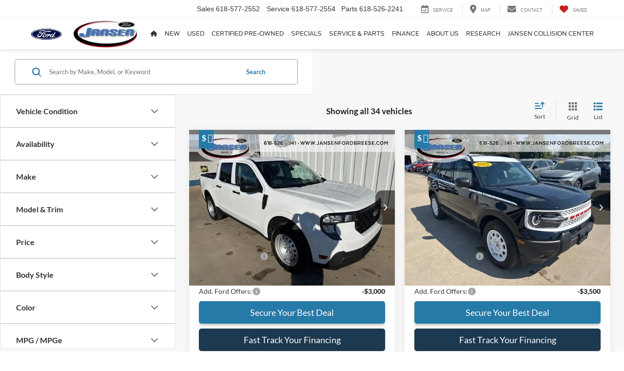

--- FILE ---
content_type: text/css
request_url: https://autorepo.streamcompanies.com/assets/v2/style-ford.css
body_size: -227
content:
/*Color variables*/
:root {
  --autorepo-primary-color: #00095b;
  --autorepo-secondary-color: #1700f4;
}

--- FILE ---
content_type: text/css
request_url: https://www.streamcompanies.com/seo-lp-assets/style-ford.css
body_size: 1821
content:
/*@font-face {
	font-family: 'FordFont-Light';
	src: url(https://cdn1-originals.webdamdb.com/14049_124417516?cache=1627484657&response-content-disposition=inline;filename=FordFont-Light.otf&Policy=[base64]&Signature=b2IcDULcrwguKWi9TNXPEDeaSQEs~jCYQjOB~W1boJimbjHBF-8~7wOCBoPjWVHvvT4weDRT3GaWI9MNlH5hZNJiHxff0~AgDdeKCtR08A0yNJEXacUjlCXFEzdk6T79g7NOlouILANk~AVchibUdI7Xeif9VSoVAP11RhcO2~8ulGhlJPovJ4KBeQKIKd3HDUu2RGtZadl1uxAiYt97Vhl3AT~1BJbSZUTAzgg4c5YB0VeMkuDPlnOq~74Hy3V3MC2fAynA1fwsRy2gJae0vBnXDabUWbiUy~QekiUSS-bzyaHUgIdcfjTEXx5Gg60BfJ6ovi53Z7d8YNlVjtNTww__&Key-Pair-Id=APKAI2ASI2IOLRFF2RHA);
	}


@font-face {
	font-family: 'FordFont-Regular';
	src: url(https://cdn1-originals.webdamdb.com/14049_124417514?cache=1627484657&response-content-disposition=inline;filename=FordFont-Regular.otf&Policy=[base64]&Signature=EQMgwoKXWFGupb0gcbvR5PVJz0IzOnbV5y~TXW9roEaUA63G5HLyNG5GNKgOyy9gm~JcV42X1C1q06Wdd3O1xm4AR3F7UquXzhN-v5F~swdHapzM7mvEVIKI7piXODHW9yzy51PJr0O6zw0Oc0KQrfPNIfAnjJ4Jzo51H8Ntu7hZl2U81h2DDe8Ax0aYLiHpxNIaaGUpftwg6XqckSCOwh5tcygr18Yv6-mrqqzMqxAiAmu~bc43AZX1OfmxN1SAMgYigM-bsb1J1sHVd~fqFuSeXt-i8Kx~t0nV3E7cD4R5Z7R77KHUc9AivOJKRg8E1j8IvzFxh6PEY0nHB8tTDg__&Key-Pair-Id=APKAI2ASI2IOLRFF2RHA);
	}


@font-face {
	font-family: 'FordFont-Bold';
	src: url(https://cdn1-originals.webdamdb.com/14049_124417515?cache=1627484657&response-content-disposition=inline;filename=FordFont-Bold.otf&Policy=[base64]&Signature=Ru5oKiNwUm948ItrQwZB8SNn1vZOX5xshyXHERtrc-Q2o0aciiKmuGPD1eVAWgUu51ERv5Cb-piq3Paxo4DFIP67d4cq9hKptVpzgBGMgY1M42mK8dirc3Q7JTvflcdXqiZesGKyNJAsaqHU0wf3JazUtxSRwSWDwDNexylgtMPQ~~wKMlQ-jLURErjqYPjG1Nye~vnvfbJRp2SjtKqYSzXmpJGBUspQEuadWPSNnUqC4~qSO6LodrgeS3eXO9iVD-5kHROnDGADu8Tuh868an8oa3snwz1wFasCHlL6rbNHzIc~LVYpLBzB45T5Ps2ZbLG6lV2NSfQyKPHmXbb1KA__&Key-Pair-Id=APKAI2ASI2IOLRFF2RHA);
	}*/

.Dare-to-Compare {
	/*font-family: 'FordFont-Light', sans-serif;*/
	color: #2096cd;
}

.Dare-to-Compare:after,
.heading-border:after {
	background-color: #2096cd;
}

.Quick-Stat-Icon-Container {
	background-color: #2096cd;
}

.Divider {
	/*font-family: 'FordFont-Light', sans-serif;*/
	
}

.Quick-Stat-Title {
	/*font-family: 'FordFont-Bold', sans-serif;*/
}

.Stats-Color {
	/*font-family: 'FordFont-Bold', sans-serif;*/
}

.Stats-Models-Color {
	/*font-family: 'FordFont-Regular', sans-serif;*/
}

/* Style the buttons inside the tab */
.tab button {
	/*font-family: 'FordFont-Regular', sans-serif;*/
}


/* Change background color of buttons on hover */
.tab button:hover {
	/*font-family: 'FordFont-Bold', sans-serif;*/
}


/* Create an active/current tablink class */
.tab button.active {
	/*font-family: 'FordFont-Bold', sans-serif;*/
}

.CTA-BTN-Large-Full {
	background-color: #2096cd;
	color: #ffffff !important;
	/*font-family: 'FordFont-Regular', sans-serif;*/
}


.CTA-BTN-Large-Full:hover {
	color: #ffffff !important;
}

.CTA-BTN-Small {
	background-color: #2096cd;
	color: #ffffff !important;
	/*font-family: 'FordFont-Regular', sans-serif;*/
}


.CTA-BTN-Small:hover {
	color: #ffffff !important;
}

.custom-h1 {
	/*font-family: 'FordFont-Regular', sans-serif;*/
	color: #111111;
}

.custom-h2 {
	/*font-family: 'FordFont-Bold', sans-serif;*/
	color: #111111;
}

.custom-h3 {
	/*font-family: 'FordFont-Regular', sans-serif;*/
	color: #111111;
}

.custom-h4 {
	/*font-family: 'FordFont-Bold', sans-serif;*/
	color: #111111;
}

.custom-h5,
.FullImage-BG .Image-Text .p-text {
	/*font-family: 'FordFont-Regular', sans-serif;*/
	color: #111111;
}

.p-text {
	/*font-family: 'FordFont-Regular', sans-serif;*/
	color: inherit !important;
}

.Disclaimer-Text {
	color: #111111;
	/*font-family: 'FordFont-Regular', sans-serif;*/
}

.text-bold {
	/*font-family: 'FordFont-Bold', sans-serif;*/
}

.Table-Model-Title-Dark {
	/*font-family: 'FordFont-Bold', sans-serif;*/
	color: #111111;
}


.Table-Model-Title-Light {
	/*font-family: 'FordFont-Bold', sans-serif;*/
	color: #ffffff;
}


.Table-BlankBlock-BG {
	background-color: #2096cd;
}


.Table-ModelImage-BG {
	background-color: #2096cd;
	color: #111111;
}

.Table-Category-Block {
	/*font-family: 'FordFont-Regular', sans-serif;*/
}


.Table-White-Cell {
	/*font-family: 'FordFont-Regular', sans-serif;*/
}


.Table-Grey-Cell {
	/*font-family: 'FordFont-Regular', sans-serif;*/
}


/***** TABLET CSS *****/
@media screen and (max-width: 1025px) {
	
}


/***** MOBILE CSS *****/
@media screen and (max-width: 619px) {
	
}

--- FILE ---
content_type: text/css
request_url: https://www.streamcompanies.com/seo-lp-assets/premium-bones.css
body_size: 2629
content:
* {
	box-sizing: border-box;
}

.clearfix:after {
	content: ".";
	display: block;
	height: 0;
	clear: both;
	visibility: hidden;
}

.BTN-BACK-TOP {
	display: none !important;
}

.Stream-Model-Page {
	width: 100% !important;
	max-width: 1600px !important;
	margin: 0 auto;
	padding: 5px;
	background-color: #ffffff;
}

.Full-Width-Section {
	width: 100%;
	margin-bottom: 30px !important;
	min-height: 100px;
	background-color: #ffffff;
}

.Dare-to-Compare {
	margin: 0 0 15px;
	text-align: center;
	font-size: 22px;
	line-height: 24px;
	letter-spacing: 1px;
	font-weight: 300;
}

.Dare-to-Compare.heading-border:after {
	display: block;
	content: '';
	height: 2px;
	width: 70%;
	margin: 15px auto!important;
}

#animated_div-review {
	width: 100%;
	max-width: 700px !important;
	margin-top: -10px !important;
	padding: 5px;
	display: block;
	margin-left: auto !important;
	margin-right: auto !important;
}

#animated_div-review img {
	max-width: 100%;
}

.Intro-Grey-Block {
	background-color: #f5f5f5;
	width: 100%;
	margin: 0 auto !important;
	min-height: 200px;
	display: block;
	flex-basis: 100%;
}

.Intro-Grey-Block-Inner {
	padding: 40px;
}

.heading-border:after {
	display: block;
	content: '';
	height: 2px;
	width: 70%;
	margin: 15px 0;
}

.Intro-Full-Width-Container {
	width: 100%;
	display: flex;
	justify-content: space-between;
}

.Half-Width-Section {
	width: 50%;
	padding: 8px;
	margin: 0 auto !important;
	float: left !important;
}

.Third-Width-Section {
	width: 33%;
	padding: 10px 0px 0px 0px;
	margin: 0 auto !important;
	float: left !important;
	background-color: inherit !important;
}

.TwoThirds-Width-Section {
	width: 66%;
	padding: 10px;
	margin: 0 auto !important;
	float: left !important;
	background-color: inherit !important;
}

.Half-Width-Comparison-Images {
	width: 50%;
	padding: 8px;
	margin: 0 auto !important;
	float: left !important;
}

.Half-Width-Comparison-Images img {
	max-width: 100%;
}

.videoWrapper {
	position: relative;
	padding-bottom: 56.25%;
	/* 16:9 */
	height: 0;
	margin: auto !important;
}


.videoWrapper iframe {
	position: absolute;
	top: 0;
	left: 0;
	width: 100%;
	height: 100%;
	margin-bottom: 15px !important;
}

.QuickStats-Container-Full {
	width: 100%;
	margin: 0 auto 20px !important;
	padding: 0px !important;
	flex-basis: 100%;
	text-align: center;
	background-color: #111111 !important;
	clear: both;
}

.QuickStats-Container-Full p {
	margin: 0;
}

.Quick-Stat-Block {
	width: 25%;
	min-height: 100px;
	margin: 0 auto !important;
	float: left !important;
	padding: 0px 0px 20px 0px;
}

.comparisonStats .Quick-Stat-Block {
	width: 33.3%;
	min-height: 100px;
	margin: 0 auto !important;
	float: left !important;
	padding: 0px 0px 25px 0px;
}

.Divider {
	margin-bottom: 10px;
	vertical-align: center;
	font-size: 52px;
	line-height: 54px;
	color: #eaeaea;
	font-weight: 300;
}

.Quick-Stat-Icon-Container {
	padding: 20px 0px !important;
	min-height: 145px;
	margin: 0 auto !important;
	display: flex;
	align-items: center;
	justify-content: center;
	flex-direction: column;
}

.Quick-Stat-Icon {
	text-align: center;
	width: 100%;
	max-width: 70px !important;
	vertical-align: middle;
	display: block !important;
	margin-bottom: 10px;
}

.Quick-Stat-Title {
	text-align: center;
	vertical-align: bottom;
	font-size: 22px;
	line-height: 23px;
	font-weight: bold;
	color: #fff;
}

.Stats-Small-Color {
	color: #fff!important;
}

.Stats-Color {
	margin: 10px 0px 5px 0px;
	vertical-align: bottom;
	font-size: 52px;
	line-height: 54px;
	color: #ffffff;
	font-weight: bold;
}

.Stats-Models-Color {
	margin-top: 15px;
	font-size: 14px;
	line-height: 16px;
	color: #fff;
	font-weight: normal;
}

.Stats-Small-HP {
	font-size: 20px !important;
}

/* Style the tab */
.tab {
	overflow: hidden;
	width: 99.9%;
	min-height: 130px;
	margin: 0 auto 15px !important;
	border: 1px solid #eaeaea;
	background-color: #eaeaea;
}


/* Style the buttons inside the tab */
.tab button {
	width: 33.3% !important;
	max-width: 800px !important;
	float: left !important;
	outline: none;
	cursor: pointer;
	padding: 14px 16px;
	font-weight: normal;
	min-height: 130px;
	margin: 0 auto !important;
	font-size: 26px;
	background-color: #ffffff;
	color: #111111;
	border: 1px solid #eaeaea;
}


/* Change background color of buttons on hover */
.tab button:hover {
	float: left;
	margin: 0 auto !important;
	background-color: #111111;
	color: #ffffff;
	font-weight: normal;
}


/* Create an active/current tablink class */
.tab button.active {
	float: left;
	margin: 0 auto !important;
	background-color: #111111;
	color: #ffffff;
	font-weight: normal;
}

.CTA-BTN-Large-Full {
	border: none;
	clear: both !important;
	padding: 16px 32px;
	text-align: center;
	display: block;
	text-decoration: none !important;
	opacity: 100%;
	width: 100%;
	margin-bottom: 15px !important;
	margin-top: 10px !important;
	font-size: 16px;
	font-weight: normal;
}


.CTA-BTN-Large-Full:hover {
	opacity: 0.85;
	text-decoration: none !important;
	width: 100%;
}


.CTA-BTN-Small {
	border: none;
	padding: 8px 15px;
	max-width: 120px;
	text-align: center;
	margin: 15px auto 0 !important;
	opacity: 1;
	transition: 0.3s;
	display: block;
	text-decoration: none;
	cursor: pointer;
	font-size: 12px;
	font-weight: normal;
}


.CTA-BTN-Small:hover {
	opacity: 0.75;
	text-decoration: none;
}

/* Style the tab content */
.tabcontent {
	display: none;
	align-content: center;
	margin: 0 auto !important;
}

.Full-Width-Tab {
	width: 100%;
	padding: 25px 0;
	min-height: 300px;
}

.Grey-BG {
	background-color: #eaeaea;
	margin: 0 auto 30px !important;
	min-height: 100px;
	height: auto;
	padding: 40px;
}

.tabimage {
	width: 100%;
	max-width: 800px !important;
	margin: 10px auto 20px;
	display: block;
}

.Tab-SubImage {
	width: 100%;
	height: auto;
	min-height: 275px;
	overflow: hidden;
}

.FullImage-BG {
	width: 100%;
	height: auto;
	min-height: 300px;
	position: static;
	overflow: hidden;
	padding: 60px 40px 60px 40px;
}

.FullImage-BG .custom-h2,
.FullImage-BG .custom-h3,
.FullImage-BG .p-text {
	color: #fff !important;
}

.Image-Text {
	width: 66%;
	float: left !important;
	padding: 0px 15px;
	height: auto;
	text-align: left;
}

.Outro-Jellybean {
	width: 100%;
	max-width: 300px !important;
	padding: 0px 10px 0px 0px !important;
	float: left !important;
}

.Image-Link-Section {
	width: 33%;
	float: left !important;
	padding: 0px 15px;
	height: auto;
	text-align: left;
}


.custom-h1 {
	margin: 10px 0;
	text-align: center;
	font-size: 48px;
	line-height: 52px;
	letter-spacing: 1px;
	font-weight: bold;
}

.custom-h2 {
	margin-bottom: 10px;
	text-align: left;
	font-size: 34px;
	line-height: 36.5px;
	letter-spacing: 1px;
	font-weight: bold;
}

.custom-h3 {
	margin-bottom: 10px;
	text-align: left;
	font-size: 24px;
	line-height: 26px;
	letter-spacing: 1px;
	font-weight: bold;
}

.custom-h4 {
	margin-bottom: 10px;
	text-align: left;
	font-size: 20px;
	line-height: 24px;
	letter-spacing: 1px;
	font-weight: bold;
}

.custom-h5 {
	margin: 15px 0 10px;
	text-align: left;
	font-weight: bold;
}

.custom-h5,
.FullImage-BG .Image-Text .p-text {
	font-size: 18px !important;
	line-height: 22px !important;
	letter-spacing: 1px;
	font-weight: bold;
}

.p-text {
	text-align: left;
	margin: 20px 0 10px;
	font-size: 16px !important;
	line-height: 22.5px !important;
	font-weight: normal;
}

.Disclaimer-Text {
	font-size: 10px;
	line-height: 12px;
	font-weight: normal;
}

.text-bold {
	font-weight: bold;
}

.Chart-Settings {
	background: #ffffff;
	margin: 20px auto;
	padding: 5px;
	width: 100%;
	position: relative;
	z-index: 1;
}

.Table-Vehicle-Row {
	border-bottom: 1px solid #ffffff;
}


.Table-Model-Title-Dark {
	text-align: center;
	margin-bottom: 10px;
	font-size: 16px;
	line-height: 18px;
	font-weight: bold;
}


.Table-Model-Title-Light {
	text-align: center;
	margin-bottom: 10px;
	font-size: 16px;
	line-height: 18px;
	font-weight: bold;
}


.Table-BlankBlock-BG {
	width: 33.3%;
	border: 1px solid #fff;
}


.Table-ModelImage-BG {
	padding: 15px;
	text-align: center;
	vertical-align: middle;
	width: 33.3%;
}


.Table-ComparisonImage-BG {
	padding: 15px;
	text-align: center;
	vertical-align: middle;
	width: 33.3%;
	background-color: #ffffff;
	color: #111111;
	border-right: #eaeaea 1px solid;
}


.Table-Category-Block {
	padding: 20px;
	text-align: center;
	vertical-align: middle;
	width: 33.3%;
	font-size: 16px;
	line-height: 18px;
	font-weight: bold;
	background: #111111;
	color: #ffffff;
}


.Table-Row {
	border-top: 1px solid #ffffff;
	/* border-collapse: collapse; */
	border-bottom: 1px solid #ffffff;
}


.Table-White-Cell {
	background-color: #ffffff;
	padding: 20px;
	text-align: center;
	vertical-align: middle;
	border-right: 1px solid #ffffff;
	width: 33.3%;
	font-size: 14px;
	line-height: 16px;
	font-weight: normal;
}

.Table-Grey-Cell {
	background-color: #eaeaea;
	padding: 20px;
	text-align: center;
	vertical-align: middle;
	font-size: 14px;
	line-height: 16px;
	border-right: 1px solid #ffffff;
	width: 33.3%;
	font-weight: normal;
}

.Quiz-iFrame {
	border: 1px #495f2e solid !important;
	padding: 5px;
	width: 85% !important;
	height: 550px !important;
	overflow: scroll !important;
}

/***** TABLET CSS *****/
@media screen and (max-width: 1025px) {

	.BTN-BACK-TOP {
		display: block !important;
	}

	.Intro-Full-Width-Container {
		min-height: 100px;
		display: block;
	}

	.Half-Width-Section {
		width: 100%;
		padding: 0px;
		float: none !important;
		display: block;
	}

	.Half-Width-Comparison-Images {
		padding: 2px;
	}


	.Third-Width-Section {
		width: 100%;
		padding: 10px 0px;
		float: none !important;
		display: block;
	}

	.TwoThirds-Width-Section {
		width: 100%;
		padding: 15px 0px;
		float: none !important;
		display: block;
	}

	.QuickStats-Container-Full {
		padding: 20px !important;
	}

	.Quick-Stat-Block {
		width: 50%;
		padding: 20px;
	}
	
	.Quick-Stat-Block:nth-of-type(odd) {
		clear: both;
	}

	.comparisonStats .Quick-Stat-Block {
		width: 100%;
		float: none !important;
	}

	.tab button {
		padding: 7px;
		min-height: 170px;
	}

	.Full-Width-Tab {
		padding: 0px;
	}

	.Tab-SubImage {
		min-height: 60vw;
	}

	.Intro-Grey-Block,
	.Intro-Grey-Block-Inner {
		padding: 20px;
	}

	.Grey-BG {
		padding: 20px;
	}

	.FullImage-BG {
		padding: 25px;
	}


	.Image-Text {
		width: 100%;
		float: none !important;
	}

	.Outro-Jellybean {
		max-width: 500px !important;
		padding: 0px;
		float: none !important;
		display: block;
	}

	.Image-Link-Section {
		width: 100%;
		float: none !important;
		padding: 15px;
	}

	.Chart-Settings {
		padding: 0px;
	}


	.Table-ModelImage-BG {
		padding: 10px;
	}

	.Table-ComparisonImage-BG {
		padding: 10px;
	}

	.Table-Category-Block {
		padding: 10px 5px;
	}


	.Table-White-Cell {
		padding: 10px 5px;
	}


	.Table-Grey-Cell {
		padding: 10px 5px;
	}

	.custom-h1 {
		font-size: 36px;
		line-height: 39px;
	}

	.custom-h2 {
		font-size: 28px;
		line-height: 30px;
	}

	.custom-h5,
	.FullImage-BG .Image-Text .p-text {
		font-size: 16px !important;
		line-height: 18px !important;
	}


	.p-text {
		font-size: 15px !important;
		line-height: 21px !important;
	}

	.Quick-Stat-Title {
		font-size: 18px;
		line-height: 20px;
	}

	.Stats-Color {
		font-size: 48px;
		line-height: 50px;
	}

	.Stats-Small-HP {
		font-size: 18px !important;
	}


	.tab button {
		font-size: 22px;
	}

	.CTA-BTN-Small {
		font-size: 13px;
	}

	.Table-Model-Title-Dark {
		font-size: 14px;
		line-height: 16px;
	}

	.Table-Model-Title-Light {
		font-size: 14px;
		line-height: 16px;
	}


	.Table-Category-Block {
		font-size: 12px;
		line-height: 14px;
	}

	.Table-White-Cell {
		font-size: 10px;
		line-height: 12px;
	}


	.Table-Grey-Cell {
		font-size: 10px;
		line-height: 12px;
	}
}


/***** MOBILE CSS *****/
@media screen and (max-width: 619px) {

	.Dare-to-Compare {
		margin-top: 25px !important;
	}

	.Intro-Full-Width-Container {
		min-height: 10px;
	}

	.Third-Width-Section {
		padding: 0px;
	}

	.Grey-BG {
		padding: 10px;
	}

	.Intro-Grey-Block,
	.Intro-Grey-Block-Inner {
		padding: 10px;
	}

	.FullImage-BG {
		padding: 10px;
	}

	.Quick-Stat-Block {
		width: 100%;
		float: none !important;
	}


	.Image-Text {
		padding: 15px;
	}

	.custom-h1 {
		line-height: 35px;
	}

	.custom-h2 {
		font-size: 24px;
		line-height: 27px;
	}

	.custom-h3 {
		font-size: 18px;
		line-height: 20px;
	}
	
	.custom-h4 {
		font-size: 18px;
		line-height: 20px;
	}

	.custom-h5,
	.FullImage-BG .Image-Text .p-text {
		font-size: 16px !important;
		line-height: 18px !important;
	}

	.p-text {
		font-size: 14px !important;
		line-height: 20px !important;
	}

	.Stats-Color {
		font-size: 38px !important;
		line-height: 40px;
	}

	.Stats-Small-HP {
		font-size: 16px !important;
	}

	.tab button {
		font-size: 11px;
	}

	.CTA-BTN-Small {
		font-size: 12px;
	}
}

--- FILE ---
content_type: text/css
request_url: https://autorepo.streamcompanies.com/assets/style-ford.css
body_size: 294
content:
/*////////////////////   LARGE DESKTOP VIEW - @media (min-width: 1200px)   ////////////////////*/
 
	
/*------------------------------  ACCENT UNDERLINES  ------------------------------*/
.SC-Underline_Primary {
	border-bottom: 2px solid #00095b;
	}

.SC-Underline_Primary_Short {
	border-bottom: 2px solid #00095b;
	}

.SC-Underline_Secondary {
	border-bottom: 2px solid #1700f4;
	}

.SC-Underline_Secondary_Short {
	border-bottom: 2px solid #1700f4;
	}


.SC-Border_Highlight {
	border-top: solid 4px #00095b;
	}


/*------------------------------  FONT AWESOME COLORS  ------------------------------*/
.SC-Icon_Primary {
	color: #00095b;
	}


.SC-Icon_Secondary {
	color: #1700f4;
	}




/*------------------------------  BACKGROUND/FONT COLORS  ------------------------------*/
.SC-Primary_BG {
	background-color: #00095b;
	color: #ffffff!important;
	}	


.SC-Secondary_BG {
	background-color: #1700f4;
	color: #ffffff!important;
	}	

.SC-Primary_Text {
	color: #00095b;
}

.SC-Secondary_Text {
	color: #1700f4;
}
	
.SC-Custom_H5 a, .SC-P_Text a, .SC-Custom_H5 a:hover, .SC-P_Text a:hover {color:#00095b;}		
/*------------------------------  CTA BUTTONS  ------------------------------*/	
.SC-CTA_Button-Solid_Primary {
	border-color: #00095b;
	background-color: #00095b;
	color: #ffffff!important;
	}


.SC-CTA_Button-Solid_Primary:hover {
	border-color: #00095b;
	background-color: #ffffff;
	color: #00095b!important;
	}


.SC-CTA_Button-Outline_Primary {
	border-color: #00095b;
	background-color: transparent;
	color: #00095b!important;
	}
	

.SC-CTA_Button-Outline_Primary:hover {
	background-color: #00095b;
	color: #ffffff!important;
	}



.SC-CTA_Button-Solid_Secondary {
	border-color: #1700f4;
	background-color: #1700f4;
	color: #ffffff!important;
	}

.SC-CTA_Button-Solid_Secondary:hover {
	border-color: #1700f4;
	background-color: #ffffff;
	color: #1700f4!important;
	}


.SC-CTA_Button-Outline_Secondary {
	border-color: #1700f4;
	background-color: transparent;
	color: #1700f4!important;
	}
	

.SC-CTA_Button-Outline_Secondary:hover {
	background-color: #1700f4;
	color: #ffffff!important;
	}

/* template styles*/
.SC-Full_Image_Background_Intro { 
	color: #ffffff !important;
	}

.SC-Gradient_Overlay:after {
	background-image: linear-gradient(to bottom, rgba(0, 0, 0, 0.52), rgba(0, 9, 91, 1.0));
	}

.SC-accordion label:hover, .SC-accordion input:checked + label {background-color: #00095b!important; color: #ffffff!important;}

--- FILE ---
content_type: image/svg+xml
request_url: https://cdn.dlron.us/static/industry-automotive/icons/features/blind-spot-monitor-sm.svg
body_size: 283
content:
<?xml version="1.0" encoding="UTF-8"?>
<svg xmlns="http://www.w3.org/2000/svg" xmlns:xlink="http://www.w3.org/1999/xlink" width="32px" height="32px" viewBox="0 0 32 32" version="1.1">
<g id="surface1">
<path style=" stroke:none;fill-rule:nonzero;fill:rgb(25.098039%,25.098039%,25.098039%);fill-opacity:1;" d="M 25.261719 23.578125 L 7.242188 23.578125 C 4.378906 23.578125 1.851562 21.390625 1.515625 18.695312 C 1.515625 18.359375 1.515625 18.019531 1.347656 17.515625 C 1.347656 16.167969 1.347656 14.820312 1.515625 13.640625 C 1.851562 11.117188 3.875 9.261719 6.398438 8.757812 L 18.695312 6.90625 C 20.378906 6.738281 22.0625 7.074219 23.242188 8.253906 C 24.589844 9.261719 25.261719 10.949219 25.261719 12.632812 Z M 19.535156 8.589844 C 19.367188 8.589844 19.199219 8.589844 18.863281 8.589844 L 6.570312 10.441406 C 4.714844 10.777344 3.367188 12.125 3.199219 13.808594 C 3.03125 14.988281 3.03125 16.167969 3.03125 17.347656 C 3.03125 17.683594 3.03125 18.019531 3.199219 18.359375 C 3.367188 20.378906 5.050781 21.894531 7.242188 21.894531 L 23.578125 21.894531 L 23.578125 12.632812 C 23.578125 11.453125 23.074219 10.273438 22.230469 9.601562 C 21.390625 8.925781 20.546875 8.589844 19.535156 8.589844 Z M 19.535156 8.589844 "/>
<path style=" stroke:none;fill-rule:nonzero;fill:rgb(25.098039%,25.098039%,25.098039%);fill-opacity:1;" d="M 25.261719 16.84375 L 30.316406 16.84375 L 30.316406 18.527344 L 25.261719 18.527344 Z M 25.261719 16.84375 "/>
<path style=" stroke:none;fill-rule:nonzero;fill:rgb(25.098039%,25.098039%,25.098039%);fill-opacity:1;" d="M 21.894531 21.894531 L 30.316406 21.894531 L 30.316406 23.578125 L 21.894531 23.578125 Z M 21.894531 21.894531 "/>
<path style=" stroke:none;fill-rule:nonzero;fill:rgb(25.098039%,25.098039%,25.098039%);fill-opacity:1;" d="M 29.472656 26.949219 C 28.96875 26.949219 28.632812 26.609375 28.632812 26.105469 L 28.632812 12.632812 C 28.632812 12.125 28.96875 11.789062 29.472656 11.789062 C 29.980469 11.789062 30.316406 12.125 30.316406 12.632812 L 30.316406 26.105469 C 30.316406 26.609375 29.980469 26.949219 29.472656 26.949219 Z M 29.472656 26.949219 "/>
<path style=" stroke:none;fill-rule:nonzero;fill:rgb(25.098039%,25.098039%,25.098039%);fill-opacity:1;" d="M 10.105469 8.421875 L 11.789062 8.421875 L 11.789062 23.578125 L 10.105469 23.578125 Z M 10.105469 8.421875 "/>
</g>
</svg>


--- FILE ---
content_type: text/plain
request_url: https://www.google-analytics.com/j/collect?v=1&_v=j102&a=41331517&t=pageview&_s=1&dl=https%3A%2F%2Fwww.jansenfordbreese.com%2Fsearchnew.aspx&ul=en-us%40posix&dt=New%20Ford%20Vehicles%20for%20Sale%20Breese%20IL%20%7C%20Jansen%20Ford%20of%20Breese&sr=1280x720&vp=1280x720&_u=YCDAgEABAAAAAGAAI~&jid=1858981913&gjid=1701208728&cid=1161814686.1770144798&tid=UA-223403804-1&_gid=1138811803.1770144798&_slc=1&gtm=45He6220n81KNSTLXRv813349889za200zd813349889&gcd=13l3l3l3l1l1&dma=0&tag_exp=103116026~103200004~104527906~104528501~104684208~104684211~115495940~115938465~115938469~116185181~116185182~116988315~117025850~117041587&z=522942567
body_size: -837
content:
2,cG-8S7MSKL0GQ

--- FILE ---
content_type: application/javascript; charset=UTF-8
request_url: https://www.googletagmanager.com/gtm.js?id=GTM-KNSTLXR&l=dataLayer
body_size: 219458
content:

// Copyright 2012 Google Inc. All rights reserved.
 
 (function(w,g){w[g]=w[g]||{};
 w[g].e=function(s){return eval(s);};})(window,'google_tag_manager');
 
(function(){

var data = {
"resource": {
  "version":"1699",
  
  "macros":[{"function":"__u","vtp_component":"URL","vtp_enableMultiQueryKeys":false,"vtp_enableIgnoreEmptyQueryParam":false},{"function":"__e"},{"function":"__aev","vtp_varType":"TEXT"},{"function":"__v","vtp_name":"gtm.element","vtp_dataLayerVersion":1},{"function":"__v","vtp_name":"gtm.triggers","vtp_dataLayerVersion":2,"vtp_setDefaultValue":true,"vtp_defaultValue":""},{"function":"__v","vtp_name":"gtm.elementUrl","vtp_dataLayerVersion":1},{"function":"__u","vtp_component":"PATH","vtp_enableMultiQueryKeys":false,"vtp_enableIgnoreEmptyQueryParam":false},{"function":"__v","vtp_name":"gtm.element","vtp_dataLayerVersion":1},{"function":"__v","vtp_name":"gtm.elementClasses","vtp_dataLayerVersion":1},{"function":"__e"},{"function":"__f","vtp_component":"URL"},{"function":"__aev","vtp_varType":"TEXT"},{"function":"__v","vtp_name":"gtm.elementClasses","vtp_dataLayerVersion":1},{"function":"__u","vtp_stripWww":true,"vtp_component":"HOST","vtp_enableMultiQueryKeys":false,"vtp_enableIgnoreEmptyQueryParam":false},{"function":"__smm","vtp_setDefaultValue":false,"vtp_input":["macro",13],"vtp_map":["list",["map","key","watsonchryslerdodgejeep.com","value","Watson Benzie Chrysler Dodge Jeep Ram"],["map","key","watsonsmanisteechrysler.com","value","Watson's Manistee Chrysler Dodge Jeep Ram"],["map","key","coralspringshonda.com","value","Coral Springs Honda"],["map","key","coralspringsnissan.com","value","Coral Springs Nissan"],["map","key","coralspringskia.com","value","Coral Springs Kia"],["map","key","linwoodhyundai.com","value","Linwood Hyundai"],["map","key","linwoodmotors.net","value","Linwood Chrysler Dodge Jeep Ram"],["map","key","jenkinshondaofleesburg.com","value","Jenkins Honda of Leesburg"],["map","key","landrovernaperville.com","value","Land Rover Naperville"],["map","key","edkenleyford.net","value","Ed Kenley Ford"],["map","key","hileymazdaofarlington.com","value","Hiley Mazda of Arlington"],["map","key","hileymazdahurst.com","value","Hiley Mazda of Hurst"],["map","key","hileyvw.com","value","Hiley Volkswagen of Arlington"],["map","key","jeffwylerspringfielddodge.com","value","Jeff Wyler Springfield CDJR"],["map","key","mikepattonchryslerdodgejeep.com","value","Mike Patton Chrysler Dodge Jeep Ram"],["map","key","livermoretoyota.com","value","Livermore Toyota"],["map","key","audipembrokepines.com","value","Audi of Pembroke Pines"],["map","key","jeffwylerspringfieldhyundai.com","value","Jeff Wyler Springfield Hyundai"],["map","key","feldmanchevyofhighland.com","value","Feldman Chevrolet of Highland"],["map","key","stocktonhyundai.com","value","Stockton Hyundai"],["map","key","corwindodgejeepramofspringfield.com","value","Corwin CDJR Fiat of Springfield"],["map","key","friendlyhonda.net","value","Friendly Honda"],["map","key","patrickmini.com","value","Patrick MINI"],["map","key","huffineshyundaiplano.com","value","Huffines Hyundai Plano"],["map","key","twincityhyundai.com","value","Twin City Hyundai"],["map","key","saffordbrownsubarumanassas.com","value","Safford Brown Subaru Manassas"],["map","key","toyotaofberkeley.com","value","Toyota of Berkeley"],["map","key","hanselford.com","value","Hansel Ford"],["map","key","ziemsfordcorners.com","value","Ziems Ford Corners"],["map","key","markkia.com","value","Mark Kia"],["map","key","volkswagenofmarietta.com","value","Volkswagen of Marietta"],["map","key","nissanofyorktownheights.com","value","Nissan of Yorktown Heights"],["map","key","jaguarnaperville.com","value","Jaguar Naperville"],["map","key","patrickbmw.com","value","Patrick BMW"],["map","key","patrickhyundai.com","value","Patrick Hyundai"],["map","key","btford.com","value","Beau Townsend Ford"],["map","key","findlayhonda.com","value","Findlay Honda"],["map","key","haleyfordchester.com","value","Haley Ford Richmond"],["map","key","hoffmanford.com","value","Hoffman Ford"],["map","key","boballennissan.com","value","Bob Allen Nissan"],["map","key","toyotaofdartmouth.com","value","Toyota of Dartmouth"],["map","key","friendlyacuraofmiddletown.com","value","Friendly Acura of Middletown"],["map","key","henrycurtisford.com","value","Henry Curtis Ford"],["map","key","gulfcoasttoyota.com","value","Gulf Coast Toyota"],["map","key","gulfcoastford.com","value","Gulf Coast Ford"],["map","key","audifortwashington.com","value","Audi Fort Washington"],["map","key","jaguarhonolulu.com","value","Jaguar Honolulu"],["map","key","porschehawaii.com","value","Porsche Hawaii"],["map","key","maseratiofhawaii.com","value","Maserati of Hawaii"],["map","key","jenkinshyundaiofleesburg.com","value","Jenkins Hyundai of Leesburg"],["map","key","markmazdascottsdale.com","value","Mark Mazda"],["map","key","astoriaford.net","value","Astoria Ford"],["map","key","jenkinshondaofleesburg.com","value","Jenkins Honda of Leesburg"],["map","key","hileymazdahurst.com","value","Hiley Mazda of Hurst"],["map","key","mikepattonhonda.com","value","Mike Patton Honda"],["map","key","chalmersford.com","value","Chalmers Ford"],["map","key","saffordbrownhyundaileesburg.com","value","Safford Brown Hyundai Leesburg"],["map","key","saffordbrowntoyotaglenburnie.com","value","Safford Brown Toyota Glen Burnie"],["map","key","saffordbrownmazdafairfax.com","value","Safford Brown Mazda Fairfax"],["map","key","saffordbrownhondaarlington.com","value","Safford Brown Honda Arlington"],["map","key","saffordbrownvwrichmond.com","value","Safford Brown Volkswagen West Richmond"],["map","key","brownsmanassaskia.com","value","Brown's Manassas Kia"],["map","key","crossroadsfordapex.com","value","CrossRoads Ford of Apex"],["map","key","saffordbrownnissanfairfax.com","value","Safford Brown Nissan Fairfax"],["map","key","ourismanhonda.com","value","Ourisman Honda"],["map","key","mybuckeyetoyota.com","value","Buckeye Toyota"],["map","key","buckeyehonda.com","value","Buckeye Honda"],["map","key","fiehrermotors.com","value","Fiehrer Motors"],["map","key","audistuart.com","value","Audi Stuart"],["map","key","dtvwchicago.com","value","Volkswagen of Downtown Chicago"],["map","key","carvision.com","value","CarVision Mitsubishi"],["map","key","corwinfordtricities.com","value","Corwin Ford Tri-Cities"],["map","key","corwinfordofspringfield.com","value","Corwin Ford of Springfield"],["map","key","davisacura.com","value","Davis Acura"],["map","key","manlyhyundai.com","value","Manly Hyundai of Santa Rosa"],["map","key","patrickvolvocars.com","value","Patrick Volvo"],["map","key","jenkinsnissan.com","value","Jenkins Nissan Lakeland"],["map","key","landroverhonolulu.com","value","Land Rover Honolulu"],["map","key","linwoodhyundai.com","value","Linwood Hyundai"],["map","key","mikepattonford.com","value","Mike Patton Ford"],["map","key","saffordbrownhyundaimanassas.com","value","Safford Brown Hyundai Manassas"],["map","key","ferrariofcentralnj.com","value","Ferrari of Central New Jersey"],["map","key","maseratiofcentralnj.com","value","Maserati of Central New Jersey"],["map","key","delacyford.com","value","DeLacy Ford"],["map","key","coralspringsautomall.com","value","Coral Springs Auto Mall"],["map","key","mitsubishiofoxford.com","value","Jeff D'Ambrosio Mitsubishi of Oxford"],["map","key","capitoltoyota.com","value","Capitol Toyota"],["map","key","mercedhondaspecials.com","value","Merced Honda"],["map","key","donmillerdodgechryslerjeep.com","value","Don Miller Chrysler Dodge Jeep Ram Fiat"],["map","key","towncountryjeepchryslerdodge.com","value","Town \u0026 Country Jeep Chrysler Dodge"],["map","key","marinadodgeny.com","value","Marina Chrysler Dodge Jeep"],["map","key","watsonludingtonchrysler.com","value","Watson Ludington Chrysler"],["map","key","graychryslerdodgejeepram.com","value","Gray Chrysler Dodge Jeep Ram"],["map","key","boballenchryslerdodgejeep.com","value","Bob Allen Chrysler Jeep Dodge Ram"],["map","key","alfaromeostuart.com","value","Alfa Romeo Stuart"],["map","key","audipembrokepines.com","value","Audi Pembroke Pines"],["map","key","brownscar.com","value","Brown's Used Cars"],["map","key","saffordbrownmazdaalexandria.com","value","Safford Brown Mazda Alexandria"],["map","key","audihonolulu.com","value","Audi Honolulu"],["map","key","carriagetraders.com","value","Carriage Traders"],["map","key","bonnellford.com","value","Bonnell Ford"],["map","key","yarkchryslerjeepdodgeram.com","value","Yark Chrysler Jeep Dodge RAM"],["map","key","colesubaru.com","value","Cole Subaru"],["map","key","corwinfordreno.com","value","Corwin Ford Reno"],["map","key","tri-starford.com","value","Tri-Star Blairsville Ford"],["map","key","tristarchryslerblairsville.com","value","Tri-Star Blairsville CDJR"],["map","key","tristarchrysleruniontown.com","value","Tri-Star Uniontown CDJR"],["map","key","tristarfordsomerset.com","value","Tri-Star Ford Somerset"],["map","key","tristarchryslersomerset.com","value","Tri-Star Chrysler Jeep Dodge of Somerset"],["map","key","tristarkia.com","value","Tri-Star Blairsville Kia"],["map","key","tristarfordkittanning.com","value","Tri-Star Kittanning Ford"],["map","key","tristarindiana.com","value","Tri-Star Indiana CDJR"],["map","key","jansencdjr.com","value","Jansen Chrysler Dodge Jeep Ram"],["map","key","jansenfordcarmi.com","value","Jansen Ford"],["map","key","olatheford.com","value","Olathe Ford"],["map","key","jackphelandodgeonline.com","value","Jack Phelan CDJR"],["map","key","royalkia.com","value","Royal Kia of Tucson"],["map","key","joneschryslerdodgejeepramwickenburg.com","value","Jones Chrysler Dodge Jeep Ram"],["map","key","jeffwylercdjrofcolumbus.com","value","Jeff Wyler CDJR of Columbus"],["map","key","olathelincoln.net","value","Olathe Lincoln"],["map","key","bortonvolvocars.com","value","Borton Volvo Cars"],["map","key","madisonhonda.com","value","Madison Honda"],["map","key","bellroadmitsubishi.com","value","Bell Road Mitsubishi"],["map","key","tacomadodge.com","value","Tacoma Dodge Chrysler Jeep Ram"],["map","key","genesisofhonolulu.com","value","Genesis of Honolulu"],["map","key","romeotoyotaofglensfalls.com","value","Romeo Toyota of Glens Falls"],["map","key","lincolnhonolulu.net","value","Lincoln Honolulu"],["map","key","audiclarksburg.com","value","Audi Clarksburg"],["map","key","downtownsubarunashville.com","value","Nashville Subaru"],["map","key","vwclarksburg.com","value","Volkswagen Clarksburg"],["map","key","kiaofdayton.com","value","Kia of Dayton"],["map","key","subaruofdayton.com","value","Subaru of Dayton"],["map","key","alfaromeousahawaii.com","value","Alfa Romeo Hawaii"],["map","key","hyundaiofhickoryhollow.com","value","Downtown Hyundai"],["map","key","maseratijacksonville.com","value","Maserati Jacksonville"],["map","key","kiaofbeavercreek.com","value","Kia of Beavercreek"],["map","key","4automax.com","value","Automax Farmington"],["map","key","jeffwylerfairfieldcadillac.com","value","Jeff Wyler Fairfield Cadillac"],["map","key","princetonbmw.com","value","Princeton BMW"],["map","key","shultssubaruofwarren.com","value","Ed Shults of Warren Subaru"],["map","key","freelandcdjr.com","value","Freeland Chrysler Dodge Jeep Ram"],["map","key","hassettlincoln.com","value","Hassett Lincoln of Wantagh"],["map","key","hublerhonda.com","value","Hubler Honda"],["map","key","jeffwylereastgatechrysler.com","value","Jeff Wyler Eastgate Chrysler Dodge Jeep Ram"],["map","key","lustinedodgejeep.net","value","Lustine CDJR"],["map","key","southpointhyundai.com","value","South Point Hyundai"],["map","key","delaneyhyundai.com","value","Delaney Hyundai"],["map","key","hublerbedford.com","value","Hubler Chevrolet Buick GMC"],["map","key","genesisofaustin.com","value","Genesis of Austin"],["map","key","jaguarflatirons.com","value","Jaguar Flatirons"],["map","key","worldcarnissan.net","value","World Car Nissan"],["map","key","kiaworldcar.com","value","World Car Kia San Antonio"],["map","key","worldvw.net","value","World Volkswagen"],["map","key","ebersolehonda.com","value","Ebersole Honda"],["map","key","worldcarhyundaisouth.com","value","World Car Hyundai South"],["map","key","worldcarmazdanorth.com","value","World Car Mazda North"],["map","key","applevalleyhonda.com","value","Apple Valley Honda"],["map","key","kiaoflincoln.com","value","Kia of Lincoln"],["map","key","alanjaykia.com","value","Alan Jay Kia"],["map","key","wow-toyota.com","value","WOW Toyota of Wallingford"],["map","key","karlpreowned.com","value","Karl Pre-Owned"],["map","key","wandlmazda.com","value","W \u0026 L Mazda"],["map","key","lafontainehonda.com","value","LaFontaine Honda"],["map","key","mazdaofnewrochelle.com","value","Mazda of New Rochelle"],["map","key","boballencdjoffrankfort.com","value","Bob Allen Chrysler Jeep Dodge Ram of Frankfort"],["map","key","hermistonchryslerdodgejeepram.com","value","Hermiston Chrysler Jeep Dodge Ram"],["map","key","i-5cars.com","value","I-5 Cars"],["map","key","porschenortholmsted.com","value","Porsche North Olmsted"],["map","key","carvisionnissan.com","value","CarVision Nissan"],["map","key","fairfaxkia.com","value","Fairfax Kia"],["map","key","bentleypasadena.com","value","Bentley Pasadena"],["map","key","meltonsales.com","value","Melton Chrysler Dodge Jeep Ram"],["map","key","kimberlycarcity.com","value","Kimberly Car City CDJR"],["map","key","tenvoordeford.com","value","Tenvoorde Ford Inc"],["map","key","miniofmtlaurel.com","value","Mini of Mount Laurel"],["map","key","audiwilmingtonde.com","value","Audi Wilmington"],["map","key","fordofbranford.com","value","Ford of Branford"],["map","key","winnervw.com","value","Winner Volkswagen"],["map","key","capitolcityhonda.com","value","Capitol City Honda"],["map","key","romeoautooutlet.com","value","Romeo Auto Outlet"],["map","key","bmwofdavenport.com","value","Kimberly BMW of Davenport"],["map","key","bmwofmtlaurel.com","value","BMW of Mount Laurel"],["map","key","murdockhyundaislc.com","value","Murdock Hyundai of Murray"],["map","key","impexautosales.com","value","Impex Auto Sales"],["map","key","genesisofplano.com","value","Genesis of Plano"],["map","key","performancefordbountiful.com","value","Performance Ford Bountiful"],["map","key","blueridgecdjr.com","value","Blue Ridge Chrysler Dodge Jeep Ram"],["map","key","cars.allcars.com","value","All Cars"],["map","key","infinitiofvannuys.com","value","INFINITI of Van Nuys"],["map","key","lustinetoyota.com","value","Lustine Toyota"],["map","key","nissanriverside.com","value","Riverside Nissan"],["map","key","parkwayfamilykia.com","value","Parkway Family Kia"],["map","key","cadillacoftucson.com","value","Royal Cadillac of Tucson"],["map","key","corwinfordspokane.com","value","Corwin Ford Spokane"],["map","key","putnamkiaburlingame.com","value","Putnam Kia of Burlingame"],["map","key","fowlerkialongmont.com","value","Fowler Kia of Longmont"],["map","key","karlcdjr.com","value","Karl Chrysler Dodge Jeep Ram"],["map","key","taylorchryslerrolla.com","value","Taylor Chrysler Dodge Jeep Ram of Rolla"],["map","key","nissanfortpierce.com","value","Sutherlin Nissan of Ft Pierce"],["map","key","fowlerjeepboulder.com","value","Fowler Jeep of Boulder"],["map","key","haywardmitsubishi.com","value","Hayward Mitsubishi"],["map","key","fowlervw.com","value","Fowler Volkswagen of Norman"],["map","key","fowlerhonda.com","value","Fowler Honda of Norman"],["map","key","fowlerhondalongmont.com","value","Fowler Honda of Longmont"],["map","key","joemachenscdjr.com","value","Joe Machens Chrysler Dodge Jeep Ram"],["map","key","fowlerdodge.com","value","Fowler Chrysler Dodge Jeep Ram"],["map","key","fowlerford.com","value","Fowler Ford"],["map","key","fowlertoyotatulsa.com","value","Fowler Toyota of Tulsa"],["map","key","MaxforMine.com","value","MaxforMine.com"],["map","key","MostforMine.com","value","MostforMine.com"],["map","key","manlyhonda.com","value","Manly Honda in Santa Rosa"],["map","key","carvision.com","value","CarVision.com"],["map","key","jeffwylerhyundaiofbeavercreek.com","value","Jeff Wyler Hyundai of Beavercreek"],["map","key","jeffwylerhyundaioffairfield.com","value","Jeff Wyler Hyundai of Fairfield"],["map","key","parkwayfamilymazda.com","value","Parkway Family Mazda"],["map","key","wallawallatoyota.com","value","Walla Walla Toyota"],["map","key","jansenfordbreese.com","value","Jansen Ford of Breese"],["map","key","jeffwyleracuraoffairfield.com","value","Jeff Wyler Acura of Fairfield"],["map","key","pricetoyota.com","value","Price Toyota"],["map","key","newarktoyotaworld.com","value","Newark Toyota World"],["map","key","jeffwyleracuraofdayton.com","value","Jeff Wyler Acura of Dayton"],["map","key","castlebuickgmc.com","value","Castle Buick GMC"],["map","key","jacksonvillechryslerdodge.net","value","Jacksonville CDJR"],["map","key","lincolnchryslerdodgejeep.com","value","Lincoln Chrysler Dodge Jeep RAM"],["map","key","toddmaseratiofdanbury.com","value","Todd Maserati of Danbury"],["map","key","toddalfaromeoofdanbury.com","value","Todd Alfa Romeo of Danbury"],["map","key","sameslaredonissan.com","value","Sames Laredo Nissan"],["map","key","lexusofmelbourne.com","value","Lexus of Melbourne"],["map","key","lugoffford.com","value","Lugoff Ford"],["map","key","saffordbrownmazdachantilly.com","value","Safford Brown Mazda Chantilly"],["map","key","mcdonaldtoyotagreeley.com","value","McDonald Toyota"],["map","key","hannahsubaru.com","value","Dick Hannah Subaru"],["map","key","infinitistuart.com","value","INFINITI Stuart"],["map","key","donalsoncdjr.com","value","Donalson Chrysler Dodge Jeep Ram"],["map","key","bobkingmb.com","value","Bob King Autohaus Mercedes-Benz"],["map","key","royaltucson.com","value","Royal Tucson"],["map","key","jonesfordwickenburg.com","value","Jones Ford Wickenburg"],["map","key","campbellcars.com","value","Campbell Chrysler Dodge Jeep Ram"],["map","key","riversidehyundai.net","value","Riverside Hyundai"],["map","key","hondaoftheavenues.com","value","Lou Sobh's Honda of the Avenues"],["map","key","castlechevycars.com","value","Castle Chevrolet Villa Park"],["map","key","castlechevynorth.com","value","Castle Chevrolet North"],["map","key","weisstoyota.com","value","Weiss Toyota of South County"],["map","key","southknoxvillegenesis.com","value","Genesis of South Knoxville"],["map","key","puentehillsmitsubishi.com","value","Puente Hills Mitsubishi"],["map","key","volvocarshonolulu.com","value","Volvo Cars Honolulu"],["map","key","calavancdjrwest.com","value","Calavan CDJR West"],["map","key","briggsftscott.com","value","Briggs of Fort Scott"],["map","key","genesisofsantarosa.com","value","Genesis of Santa Rosa"],["map","key","performancekingshonda.com","value","Performance Kings Honda"],["map","key","performancehondabountiful.com","value","Performance Honda Bountiful"],["map","key","mclartynissanbenton.com","value","McLarty Nissan of Benton"],["map","key","https:\/\/jeffwylereastgatemazda.com","value","Jeff Wyler Eastgate Mazda"],["map","key","romeovw.com","value","Romeo Volkswagen of Kingston"],["map","key","genesisofschaumburg.com","value","Genesis of Schaumburg"],["map","key","vwmorgantown.com","value","Volkswagen Morgantown"],["map","key","pagetoyota.com","value","Page Toyota"],["map","key","performancechryslerjeepcenterville.com","value","Performance Chrysler Jeep Dodge Ram Centerville"],["map","key","saffordbrownhyundaileesburg.com","value","Safford Brown Hyundai Leesburg"],["map","key","genesisofschaumburg.com","value","Genesis of Schaumburg"],["map","key","bmwofanchorage.com","value","BMW of Anchorage"],["map","key","davisacura.com","value","Davis Acura"],["map","key","bmwoftoledo.com","value","BMW of Toledo"],["map","key","briggsauto.com","value","Briggs Auto Group"],["map","key","santamonicabuickgmc.com","value","Santa Monica Buick GMC"],["map","key","wandlsubaru.com","value","W \u0026 L Subaru"],["map","key","carriagetradersautorepair.com","value","Carriage Traders Auto Repair"],["map","key","jeffwylerfairfieldkia.com","value","Jeff Wyler Fairfield Kia"],["map","key","jeffwylerspringfieldkia.com","value","Jeff Wyler Springfield Kia"],["map","key","friendlyhondacuse.com","value","Friendly Honda of Fayetteville"],["map","key","piazzaacuraofreading.com","value","Piazza Acura of Reading"],["map","key","performancehondastore.com","value","Performance Honda Fairfield"],["map","key","jngroupinc.com","value","JN GROUP"],["map","key","mclartynissannlr.com","value","McLarty Nissan of North Little Rock"],["map","key","worldcar.com","value","World Car Pre-Owned"],["map","key","williamsburghyundai.com","value","Williamsburg Hyundai"],["map","key","loufuszchryslerjeepdodge.net","value","Lou Fusz Chrysler Dodge Jeep Ram"],["map","key","porschedelaware.com","value","Porsche Delaware"],["map","key","sanleandrokia.com","value","San Leandro Kia"],["map","key","eckerthyundai.com","value","Eckert Hyundai"],["map","key","hondaoftiffanysprings.com","value","Honda of Tiffany Springs"],["map","key","SubaruofWichita.com","value","Subaru of Wichita"],["map","key","lexusofnorthborough.com","value","Lexus of Northborough"],["map","key","showcasemitsubishi.com","value","Showcase Mitsubishi"],["map","key","senecaford.com","value","Seneca Ford"],["map","key","infinitiofsouthatlanta.com","value","INFINITI of South Atlanta"],["map","key","pinebeltcars.com","value","Pine Belt Cars"]]},{"function":"__smm","vtp_setDefaultValue":false,"vtp_input":["macro",14],"vtp_map":["list",["map","key","Karl Chevrolet of Stuart","value","dPC2CKiZ4LgBEMLylccC"],["map","key","Watson Benzie Chrysler Dodge Jeep Ram","value","keRuCKzyrrYBEM_XtMgC"],["map","key","Watson's Manistee Chrysler Dodge Jeep Ram","value","i6rnCNaOrLYBEKuDx8gC"],["map","key","Coral Springs Nissan","value","0-mtCPPzrsEBENPZ-OwC"],["map","key","Linwood Chrysler Dodge Jeep Ram","value","jzF7CO6ol8MBENG8nL4C"],["map","key","Jenkins Honda of Leesburg","value","-KWLCMLV5sIBELSW1r4C"],["map","key","Linwood Hyundai","value","9kLHCMjm5cIBEM6Q174C"],["map","key","Ed Kenley Ford","value","SXRcCJ38psQBELD5hOsC"],["map","key","Hiley Mazda of Arlington","value","46n2CKDAm8QBEOKh170C"],["map","key","Hiley Mazda of Hurst","value","29ipCJWUsMMBEOqi-r0C"],["map","key","Land Rover of Naperville","value","VijUCNLA2sUBEIfhjocD"],["map","key","Hiley Volkswagen of Arlington","value","IcNwCMTSv8QBEJ6xsL0C"],["map","key","Jeff Wyler Springfield CDJR","value","gLTQCPyRgcQBEOvN2b0C"],["map","key","Mike Patton Chrysler Dodge Jeep Ram","value","_gzpCJiZn8oBEKjr-rkC"],["map","key","Mike Patton Ford","value","OJ5oCJm9vcoBEL25-bkC"],["map","key","Jeff Wyler Springfield Hyundai","value","cYS2CMnd_8MBEOPCmL4C"],["map","key","Feldman Chevrolet of Highland","value","l2SgCPiUkdEBELeNt84C"],["map","key","Stockton Hyundai","value","_GBzCOby6-gBENyo__YC"],["map","key","Twin City Nissan Alcoa","value","oGTBCP7RvdIBEIrY_6oC"],["map","key","Friendly Honda","value","XhfKCNaippcBEIyUuOgC"],["map","key","Patrick Mini","value","sSz5CJb09XsQzM-OhwM"],["map","key","Bonnell Ford","value","WNsHCLGw2dQBEOjSmqgC"],["map","key","Ferrari of Central New Jersey","value","uaxwCNiQz8IBEOru4r4C"],["map","key","Corwin Ford Tri-Cities","value","6EqHCNeIj9kBEPHK1s4C"],["map","key","Corwin Ford of Springfield","value","bqt_CLzy8dgBEJD_380C"],["map","key","Alfa Romeo Stuart","value","e9P-CJreoMkBEIPqorsC"],["map","key","Bob Allen Chrysler Jeep Dodge Ram","value","yw0VCP2XkZsBENG63eMC"],["map","key","Yark Chrysler Jeep Dodge RAM","value","HqypCJCE8LgBEKT6r8YC"],["map","key","Corwin CDJR Fiat of Springfield","value","JBLtCNDGlNEBELqkna0C"],["map","key","Huffines Hyundai Plano","value","5jTvCLrmhtwBENTDgcsD"],["map","key","Corwin Ford Reno","value","7UmDCKaEy9wBENbH050C"],["map","key","Tri-Star Blairsville Ford","value","EhvhCNrRytwBEPSYop0C"],["map","key","Tri-Star Blairsville CDJR","value","-nVKCP-03twBENiiop0C"],["map","key","Tri-Star Blairsville Kia","value","F9wQCI6o2twBEPynqZ0C"],["map","key","Tri-Star Uniontown CDJR","value","VTxlCLCX2twBEL26qp0C"],["map","key","Tri-Star Kittanning Ford","value","vy6PCOe1zdwBELHXx50C"],["map","key","Tri-Star Ford Somerset","value","tQK-CLrDwtwBEMa2o50C"],["map","key","Tri-Star Chrysler Jeep Dodge of Somerset","value","_c-tCM2ft9wBEM-fr8wC"],["map","key","Tri-Star Indiana CDJR","value","6KrTCKfm3twBEOD2np0C"],["map","key","Town \u0026 Country Jeep Chrysler Dodge","value","mnjxCNmdoKgBENCV3eMC"],["map","key","Jansen Chrysler Dodge Jeep Ram","value","J4swCPnAut8BEIHIwJYC"],["map","key","Don Miller Chrysler Dodge Jeep Ram Fiat","value","jcnoCKm7z4cBELTu6vkC"],["map","key","Holloway Cadillac","value","yRsxCITP7OABENz9keAC"],["map","key","Jansen Ford","value","ShbGCNqJzt8BEIjfh5UC"],["map","key","Olathe Ford","value","GXoSCO2Jld8BENzVvZcC"],["map","key","Jack Phelan CDJR","value","9YqwCIiCnoMBEJ3jzv4C"],["map","key","Jones Chrysler Dodge Jeep Ram","value","36upCNaQnuEBEOHA35EC"],["map","key","Royal Kia of Tucson","value","pVutCKDdz98BEMXAl5UC"],["map","key","Jeff Wyler CDJR of Columbus","value","_FT6CKrpm6gBEKvEuOoC"],["map","key","Olathe Lincoln","value","QsioCM7JlOMBEL2c1fsB"],["map","key","Borton Volvo","value","rU5_CPCYp-MBEPnzx_sB"],["map","key","Madison Honda","value","iZQ2CM_MlOQBEIrJ4fQB"],["map","key","Carriage Traders","value","MGKSCP7F_OQBEMSvjO4B"],["map","key","Bell Road Mitsubishi","value","Xq21CMuHkOUBEIWS-ewB"],["map","key","Stockton Hyundai","value","_GBzCOby6-gBENyo__YC"],["map","key","Tacoma Dodge Chrysler Jeep Ram","value","EJObCJ3G8ukBENfdzOIB"],["map","key","Genesis of Honolulu","value","HpBPCInF99oBEL2OnKAC"],["map","key","Romeo Toyota of Glens Falls","value","k3EACOjnl-oBELTMyeIB"],["map","key","Lincoln Honolulu","value","wh3BCOHFm-oBEKiNyOIB"],["map","key","Audi Clarksburg","value","sdKTCKmmseoBELGZguIB"],["map","key","Volkswagen Clarksburg","value","CKFfCI68yuoBEKe0__wC"],["map","key","Kia of Dayton","value","9avTCIDA2OoBEPWY4uEB"],["map","key","Kia of Beavercreek","value","sAKiCKab9OoBEOWsieEB"],["map","key","Alfa Romeo Hawaii","value","oPIACMLVv-oBELOJ1-EB"],["map","key","Downtown Hyundai","value","ALKqCIfCiesBEMeBg-EB"],["map","key","Princeton BMW","value","6gnJCLTE5-8BENafg9YB"],["map","key","Manly Hyundai of Santa Rosa","value","vw-2CN-MhPABENj3jLsD"],["map","key","Freeland Chrysler Dodge Jeep Ram","value","15rzCMqEzPEBEJbM7s0C"],["map","key","DeLacy Ford","value","aJlBCNGiufEBEOHohpwD"],["map","key","Hassett Lincoln of Wantagh","value","hau5CISC0fEBELqzvYUD"],["map","key","Hubler Honda","value","jdNmCN2Gt_IBEPP-wNAB"],["map","key","Jeff Wyler Eastgate Chrysler Dodge Jeep Ram","value","g14GCMOCt6sBENa-29EC"],["map","key","Watson Ludington Chrysler Dodge Jeep Ram","value","UfS-CN3246sBEKv3qdEC"],["map","key","Brown's Manassas Kia","value","_9QDCKmppmAQ6cTHwQM"],["map","key","Porsche Delaware","value","BE0tCMrthJYBEPSQuOoC"],["map","key","South Point Hyundai","value","3UdnCLaYmPMBEP3Vzs8B"],["map","key","Delaney Hyundai","value","iRxyCImE7vMBELalrc8B"],["map","key","Genesis of Austin","value","gbf1CIK1uvcBEMXWjMUB"],["map","key","World Car Nissan","value","MeXLCMKdyPcBELbh7sQB"],["map","key","World Car Kia San Antonio","value","McNvCOfI8PgBEJSz8MQB"],["map","key","World Volkswagen","value","oSTrCP6rkvoBELHtgI8D"],["map","key","World Car Hyundai South","value","2S33CNfCrPwBEL_R2L4B"],["map","key","Kia of Lincoln","value","q3vVCID98_wBEI6Y4r0B"],["map","key","Alan Jay Kia","value","0Ep9CKHcwv0BENyCt70B"],["map","key","WOW Toyota of Wallingford","value","4rPFCMCa_P0BEMfw2r0B"],["map","key","World Car Mazda North","value","C6fBCKvmlf0BEO3n874B"],["map","key","Karl Pre-Owned","value","o7w7CIr00v0BEJL0s7wB"],["map","key","Ourisman Honda","value","YDM_CMTn2P8BEIy97pkD"],["map","key","W \u0026 L Mazda","value","G_KZCL346PwBEJ6Atb4B"],["map","key","Marina Chrysler Dodge Jeep","value","grtWCJH_8qIBEKqDjN0C"],["map","key","Mazda of New Rochelle","value","ItUlCJ6f5YACENnjur4D"],["map","key","Audi Honolulu","value","RUQPCOf_-IsCELeS6tUC"],["map","key","Bob Allen Chrysler Jeep Dodge Ram of Frankfort","value","ArsyCIX40sIBELHJ4b4C"],["map","key","Buckeye Toyota","value","8xdjCIn9uowCEKaFsZID"],["map","key","I-5 Cars","value","Z-uMCJmS3IwCEN_85rMB"],["map","key","Safford Brown Nissan Sterling","value","HnNHCJ3isqMCEPzU6L8D"],["map","key","Porsche North Olmsted","value","wy6CCNPVvr4CEM6t9bUB"],["map","key","Platinum Mitsubishi - Mechanicsburg","value","KoleCPfPwsgCEMO1maUB"],["map","key","Safford Brown Toyota Glen Burnie","value","1a9kCN3NrskCEPLtsMID"],["map","key","Gulf Coast Ford","value","uavLCK_ml8kCELrC3OMC"],["map","key","INFINITI of South Atlanta","value","_5fkCOr468kCEMTgvqAD"],["map","key","Twin City Hyundai","value","E2ykCKqXiMoCENaWv8YD"],["map","key","Melton Chrysler Dodge Jeep Ram","value","eRUgCPjb3aYBEOGM7NgC"],["map","key","Kimberly Car City CDJR","value","5vqcCIXCstICENvnxaMB"],["map","key","Mini of Mount Laurel","value","VbaECLrAs9kCEMPv5J8B"],["map","key","Audi Wilmington","value","xNhoCInumtkCEMfNo6MB"],["map","key","Ford of Branford","value","klx5CLiaydsCELvC3Z0B"],["map","key","Winner Volkswagen","value","OOtDCM_CgNsCEJjCi6AB"],["map","key","Capitol City Honda","value","0tyGCKrT8doCEMmYlJ4B"],["map","key","Romeo Auto Outlet","value","9JeUCPzotd0CEJuD_JwB"],["map","key","Kimberly BMW of Davenport","value","nk_uCKL6kNsCEN_2raAB"],["map","key","BMW of Mount Laurel","value","irR3CMTJgdoCENSI5Z4B"],["map","key","Murdock Hyundai of Murray","value","mWqNCKfKgt0CEMPuroAD"],["map","key","Performance Ford Bountiful","value","TBJaCM7PotQCENLO26AB"],["map","key","Blue Ridge Chrysler Dodge Jeep Ram","value","djeYCMCb9t0CELeu2pwB"],["map","key","Gray Chrysler Dodge Jeep Ram","value","Vli5CKbL52EQsuH-vwM"],["map","key","Royal Tucson","value","PODiCMyv-u8CEKrLn5QB"],["map","key","Hoffman Ford","value","0t1mCPqI4fcCEI7jhPkC"],["map","key","Courtesy CDJR of Ruston","value","Hgv-CLGUwfwCEKaGl5oo"],["map","key","Yark Chrysler Jeep Dodge RAM","value","HqypCJCE8LgBEKT6r8YC"],["map","key","Parkway Family Kia","value","2xy_CMmR4_4CEKqnppwo"],["map","key","Corwin Ford Spokane","value","WYW7CP3DpoIDEO3J058o"],["map","key","Putnam Kia of Burlingame","value","ga5VCNXxr4IDEK-dyqAo"],["map","key","Fowler Kia of Longmont","value","hAlFCNy7tYYDEMfB5aUo"],["map","key","Genesis of Schaumburg","value","RhLMCJmrqIcDEOXxuuoC"],["map","key","Davis Acura","value","AErTCIGfkNkBELrg0c0C"],["map","key","Fowler Chrysler Dodge Jeep Ram","value","wDHbCN7SuIwDEJjN_6oo"],["map","key","Karl Chrysler Dodge Jeep Ram","value","RIbkCN2JyZADEKfnprAo"],["map","key","Corwin Ford Republic","value","Kq2TCNzDqpEDEJCcwLEo"],["map","key","Taylor Chrysler Dodge Jeep Ram of Rolla","value","KYEUCLv224kDEIfX7Kko"],["map","key","Fowler Jeep of Boulder","value","UC5TCIjw9J0DEOCCl7Yo"],["map","key","Fowler Ford","value","QgOcCMiWzZ0DEOrBzrIB"],["map","key","Fowler Toyota of Tulsa","value","vggoCM6P1qADEIG36rYo"],["map","key","Hayward Mitsubishi","value","v5czCMLkuqEDEO6Wtbco"],["map","key","Fowler Volkswagen of Norman","value","P5GACIfN1qEDEICRvbco"],["map","key","Fowler Honda of Norman","value","jpNoCKT36KEDEIiu4bco"],["map","key","Fowler Honda of Longmont","value","K6c_CPi0g6IDEKDh_rco"],["map","key","Fowler Toyota of Norman","value","aVhgCJPb_aEDENGcl7go"],["map","key","Joe Machens Chrysler Dodge Jeep Ram","value","YQWlCK6Ni6IDEMygg7go"],["map","key","Manly Honda in Santa Rosa","value","Bq1VCN77zKYDEJTogMYD"],["map","key","Sutherlin Nissan Vero Beach","value","Fgl6CIvZw6cDENCw1rwo"],["map","key","Jeff Wyler Hyundai of Beavercreek","value","SColCP-HwKcDELD_zrwo"],["map","key","Jeff Wyler Hyundai of Fairfield","value","KzRXCNrA4acDEJqi67wo"],["map","key","Parkway Family Mazda","value","J3yUCNOj06gDEICnzr0o"],["map","key","Walla Walla Toyota","value","zvRZCPD92qgDEIW-3L0o"],["map","key","Jansen Ford of Breese","value","XcEQCP2cpKsDENTljMAo"],["map","key","Jeff Wyler Acura of Fairfield","value","dhc3COuEx60DEMeO5sEo"],["map","key","Jeff Wyler Acura of Dayton","value","6kwZCNKmna4DEKy-hsIo"],["map","key","Lincoln Chrysler Dodge Jeep RAM","value","kq4tCNDxnrQDEOHJpcco"],["map","key","Ciocca Nissan of Quakertown","value","dqfHCJ6H_7UDEIreosgo"],["map","key","Todd Maserati of Danbury","value","v5UMCLLFsrYDEIaSoL8o"],["map","key","Chalmers Ford","value","oTpdCLCTnbcDEO7jyNID"],["map","key","Todd Alfa Romeo of Danbury","value","gRtKCM_EirYDEL7znMgo"],["map","key","Sames Laredo Nissan","value","ELz1CPTGmbsDEN-cn8wo"],["map","key","Buckeye Honda","value","HAK9CJuZ8rsDENmKsZID"],["map","key","Safford Brown Honda Arlington","value","E7CHCOnYwbsDEL-3hMID"],["map","key","Price Toyota","value","7ykICNjjseMBEMeL0fsB"],["map","key","Audi Stuart","value","fsw9CO3q_9gBEP6OqO4C"],["map","key","Newark Toyota World","value","OZzYCPGRq-UBEIa6_O0B"],["map","key","Safford Brown Subaru Manassas","value","WV6iCJHl8r4DENadwcID"],["map","key","Donalson Chrysler Dodge Jeep Ram","value","CQnpCI_f8r8DEIac3tAo"],["map","key","Bob King Autohaus Mercedes-Benz","value","yQfUCL3w8b8DELywgdEo"],["map","key","Jones Ford Wickenburg","value","AF7PCMO908ADEJPWhNIo"],["map","key","Riverside Hyundai","value","jabsCOHSwcQDEN3nn9so"],["map","key","Lou Sobh's Honda of the Avenues","value","r91yCJ6M4cQDEOaxzoAD"],["map","key","Weiss Toyota of South County","value","eg9ECJLI2cwDEPvK4OMo"],["map","key","Genesis of South Knoxville","value","iF03COTU0MwDENyiiOQo"],["map","key","Puente Hills Mitsubishi","value","EfTNCObKyswDEJvih-Qo"],["map","key","Volvo Cars Honolulu","value","0egDCKD5uc8DEIus5OYo"],["map","key","Calavan CDJR West","value","QU24CLDYqc4DEJTW7LQo"],["map","key","Briggs of Fort Scott","value","7Hr7CP6nmNADEOrvxeco"],["map","key","Genesis of Santa Rosa","value","U_vhCITOxNADEILo5-co"],["map","key","Performance Kings Honda","value","e8dUCO6t9dEDELfmt-so"],["map","key","Performance Honda Bountiful","value","owx3COjFyNwDELOq0vQo"],["map","key","McLarty Nissan of Benton","value","9gYrCOyp4N8DEP3Uvfgo"],["map","key","Jeff Wyler Eastgate Mazda","value","jB30CNjbmeADELmv3tEC"],["map","key","Romeo Volkswagen of Kingston","value","hq4eCNPU7eMDELLC7Pwo"],["map","key","Harley Swain Subaru","value","zp9kCMCfnuADEPfZu_go"],["map","key","Kia of Des Moines","value","K-SYCN2B5oAYEPr0-_4o"],["map","key","Volkswagen Morgantown","value","mXElCKqtz4AYEN2F0YIp"],["map","key","Page Toyota","value","O203CLeNpYAYENfbrIIp"],["map","key","BMW of Toleod","value","DByvCK7fj4EYEM6F8IUp"],["map","key","Performance Chrysler Jeep Dodge Ram Centerville","value","vTo2CJ_bgYEYELiF16Eo"],["map","key","Safford Brown Hyundai Leesburg","value","C2zoCNnB14EYENDqk8YD"],["map","key","BMW of Anchorage","value","MMrDCO3zooIYEKiHvokp"],["map","key","Safford Brown Mazda Alexandria","value","SOaYCMLQx4IYELew7cID"],["map","key","Safford Brown Hyundai Manassas","value","P63eCOqi8ocYEPKe4r4D"],["map","key","Safford Brown Mazda Chantilly","value","vfqaCKXeyYIYELj6qo0D"],["map","key","Safford Brown Nissan Fairfax","value","XRZrCN3r9IcYEMPr0b8D"],["map","key","Friendly Acura of Middletown","value","M0D4CJOu15EYEPzN4ecC"],["map","key","W \u0026 L Subaru","value","APvMCPLR5JYYENyFkpkD"],["map","key","Carriage Traders Auto Repair","value","iwEMCODAx4wYEKyb86op"],["map","key","Jeff Wyler Fairfield Kia","value","EsALCOTvq5MBEMXIte4C"],["map","key","Jeff Wyler Springfield Kia","value","7FzBCL6y3cIBEOjF0r4C"],["map","key","Performance Honda Fairfield","value","Ns2aCNqnhYMYEJbQtosp"]]},{"function":"__smm","vtp_setDefaultValue":false,"vtp_input":["macro",14],"vtp_map":["list",["map","key","Watson Benzie Chrysler Dodge Jeep Ram","value","UA-154084661-2"],["map","key","Watson's Manistee Chrysler Dodge Jeep Ram","value","UA-153977201-2"],["map","key","Kia of Jamestown","value","UA-156730857-1"],["map","key","Coral Springs Nissan","value","UA-133657109-1"],["map","key","Linwood Hyundai","value","UA-157884075-1"],["map","key","Linwood Chrysler Dodge Jeep Ram","value","UA-158128734-1"],["map","key","Jenkins Honda of Leesburg","value","UA-157912002-1"],["map","key","Land Rover of Naperville","value","UA-25107274-6"],["map","key","Ed Kenley Ford","value","UA-134917360-1"],["map","key","Hiley Mazda of Arlington","value","UA-158606107-1"],["map","key","Hiley Mazda of Hurst","value","UA-158299329-1"],["map","key","Hiley Volkswagen of Arlington","value","UA-158690319-1"],["map","key","Jeff Wyler Springfield CDJR","value","UA-158537726-1"],["map","key","Mike Patton Chrysler Dodge Jeep Ram","value","UA-161393117-2"],["map","key","Mike Patton Ford","value","UA-160833444-1"],["map","key","Audi Pembroke Pines","value","UA-165275909-2"],["map","key","Jeff Wyler Springfield Hyundai","value","UA-158179460-1"],["map","key","Feldman Chevrolet of Highland","value","UA-150277304-1"],["map","key","Stockton Hyundai","value","UA-167940387-1"],["map","key","Twin City Nissan Alcoa","value","UA-168424971-1"],["map","key","Ferrari of Central New Jersey","value","UA-157990234-1"],["map","key","Corwin CDJR Fiat of Springfield","value","UA-167640054-1"],["map","key","Davis-Moore Chrysler Dodge Jeep Ram Fiat","value","UA-175312951-1"],["map","key","Mark Kia","value","UA-96370336-2"],["map","key","Huffines Hyundai Plano","value","UA-77021225-1"],["map","key","Corwin Ford Reno","value","UA-176220572-1"],["map","key","Tri-Star Blairsville Ford","value","UA-176339030-1"],["map","key","Tri-Star Blairsville CDJR","value","UA-176428914-1"],["map","key","Tri-Star Blairsville Kia","value","UA-176298687-1"],["map","key","Tri-Star Uniontown CDJR","value","UA-176294960-1"],["map","key","Tri-Star Kittanning Ford","value","UA-176256933-1"],["map","key","Tri-Star Ford Somerset","value","UA-176422549-1"],["map","key","Tri-Star Chrysler Jeep Dodge of Somerset","value","UA-152811175-2"],["map","key","Tri-Star Indiana CDJR","value","UA-176421236-1"],["map","key","Jansen Chrysler Dodge Jeep Ram","value","UA-178413695-2"],["map","key","Don Miller Chrysler Dodge Jeep Ram Fiat","value","UA-124273704-2"],["map","key","Town and Country Jeep Chrysler Dodge","value","UA-139312172-2"],["map","key","Holloway Cadillac","value","UA-152853446-1"],["map","key","Jansen Ford","value","UA-178665706-1"],["map","key","Olathe Ford","value","UA-178142841-1"],["map","key","Jack Phelan CDJR","value","UA-119891080-1"],["map","key","Jones Chrysler Dodge Jeep Ram","value","UA-179389819-1"],["map","key","Bob Allen Chrysler Jeep Dodge Ram","value","UA-139326635-2"],["map","key","Royal Kia of Tucson","value","UA-178733162-2"],["map","key","Jeff Wyler CDJR of Columbus","value","UA-135389754-2"],["map","key","Cole Subaru","value","UA-174011106-2"],["map","key","Olathe Lincoln","value","UA-104898913-2"],["map","key","Alfa Romeo Stuart","value","UA-159811335-1"],["map","key","Borton Volvo","value","UA-180824336-1"],["map","key","Madison Honda","value","UA-181212839-2"],["map","key","CarVision Mitsubishi","value","UA-135205757-3"],["map","key","Carriage Traders","value","UA-142678062-2"],["map","key","Bell Road Mitsubishi","value","UA-181574989-2"],["map","key","Stockton Hyundai","value","UA-167940387-1"],["map","key","Tacoma Dodge Chrysler Jeep Ram","value","UA-183235343-1"],["map","key","Genesis of Honolulu","value","UA-175162939-2"],["map","key","Romeo Toyota of Glens Falls","value","UA-183308404-1"],["map","key","Hemet CDJR","value","UA-183377147-1"],["map","key","Lincoln Honolulu","value","UA-183451639-3"],["map","key","Audi Clarksburg","value","UA-183525147-2"],["map","key","Nashville Subaru","value","UA-183643046-2"],["map","key","Volkswagen Clarksburg","value","UA-121486275-2"],["map","key","Kia of Dayton","value","UA-183681856-2"],["map","key","Subaru of Dayton","value","UA-183755877-2"],["map","key","Kia of Beavercreek","value","UA-183850056-2"],["map","key","Alfa Romeo Hawaii","value","UA-183726385-1"],["map","key","Downtown Hyundai","value","UA-183854019-2"],["map","key","Automax Farmington","value","UA-100351346-2"],["map","key","Princeton BMW","value","UA-186613269-1"],["map","key","Toms River Mitsubishi","value","UA-185776305-2"],["map","key","Manly Hyundai of Santa Rosa","value","UA-79830183-1"],["map","key","Ed Shults of Warren Subaru","value","UA-187024503-2"],["map","key","Freeland Chrysler Dodge Jeep Ram","value","UA-113763606-2"],["map","key","DeLacy Ford","value","UA-90095274-2"],["map","key","Hassett Lincoln of Wantagh","value","UA-114205013-2"],["map","key","Maserati Jacksonville","value","UA-187782231-1"],["map","key","Hubler Honda","value","UA-188069372-1"],["map","key","Jeff Wyler Eastgate Chrysler Dodge Jeep Ram","value","UA-148178936-1"],["map","key","Watson Ludington Chrysler Dodge Jeep Ram","value","UA-148346065-2"],["map","key","Brown's Manassas Kia","value","UA-16098880-14"],["map","key","Porsche Delaware","value","UA-135369051-2"],["map","key","South Point Hyundai","value","UA-188369025-1"],["map","key","Delaney Hyundai","value","UA-188441613-1"],["map","key","Bonnell Ford","value","UA-170491000-1"],["map","key","Hubler Chevrolet Buick GMC","value","UA-185452663-1"],["map","key","Karl Chevrolet Buick GMC of Webster City","value","UA-189420223-1"],["map","key","Genesis of Austin","value","UA-190443189-1"],["map","key","World Car Nissan","value","UA-190481932-2"],["map","key","World Car Kia San Antonio","value","UA-190423576-1"],["map","key","World Volkswagen","value","UA-105445076-2"],["map","key","World Car Hyundai South","value","UA-192524888-2"],["map","key","Apple Valley Honda","value","UA-191929456-2"],["map","key","Kia of Lincoln","value","UA-192781008-2"],["map","key","Alan Jay Kia","value","UA-192962610-1"],["map","key","WOW Toyota of Wallingford","value","UA-193258462-1"],["map","key","World Car Mazda North","value","UA-192635140-1"],["map","key","Karl Pre-Owned","value","UA-193153941-1"],["map","key","Ourisman Honda","value","UA-92615240-2"],["map","key","W \u0026 L Mazda","value","UA-192623525-1"],["map","key","LaFontaine Honda","value","UA-194188613-1"],["map","key","Marina Chrysler Dodge Jeep","value","UA-142521574-2"],["map","key","Mazda of New Rochelle","value","UA-104629075-2"],["map","key","Audi Honolulu","value","UA-145734686-2"],["map","key","Bob Allen Chrysler Jeep Dodge Ram of Frankfort","value","UA-157892569-1"],["map","key","Buckeye Toyota","value","UA-103934887-1"],["map","key","Hermiston Chrysler Jeep Dodge Ram","value","UA-195587161-1"],["map","key","I-5 Cars","value","UA-195880905-1"],["map","key","Safford Brown Nissan Sterling","value","UA-16098880-25"],["map","key","Porsche North Olmsted","value","UA-199068687-1"],["map","key","INFINITI of South Atlanta","value","UA-84498895-2"],["map","key","CarVision Nissan","value","UA-199831706-1"],["map","key","Safford Brown Toyota Glen Burnie","value","UA-16098880-34"],["map","key","Fairfax Kia","value","UA-200174328-3"],["map","key","Bentley Pasadena","value","UA-201255362-1"],["map","key","Melton Chrysler Dodge Jeep Ram","value","UA-144816607-2"],["map","key","Kimberly Car City CDJR","value","UA-201095487-2"],["map","key","Tenvoorde Ford Inc","value","UA-90868397-2"],["map","key","Hoffman Ford","value","UA-125569669-2"],["map","key","Patrick MINI","value","UA-25107274-12"],["map","key","Mini of Mount Laurel","value","UA-202528101-1"],["map","key","Audi Wilmington","value","UA-202450819-1"],["map","key","Ford of Branford","value","UA-203101792-1"],["map","key","Winner Volkswagen","value","UA-202975309-1"],["map","key","Capitol City Honda","value","UA-203035733-1"],["map","key","Romeo Auto Outlet","value","UA-203224952-1"],["map","key","Kimberly BMW of Davenport","value","UA-202166077-1"],["map","key","BMW of Mount Laurel","value","UA-202747548-1"],["map","key","Murdock Hyundai of Murray","value","UA-118452365-2"],["map","key","Performance Ford Bountiful","value","UA-201961807-1"],["map","key","Blue Ridge Chrysler Dodge Jeep Ram","value","UA-203348101-1"],["map","key","All Cars","value","UA-205121829-1"],["map","key","Gray Chrysler Dodge Jeep Ram","value","UA-79660349-3"],["map","key","Royal Tucson","value","UA-206128162-1"],["map","key","Hansel Ford","value","UA-89354235-2"],["map","key","Yark Chrysler Jeep Dodge RAM","value","UA-211204209-1"],["map","key","Parkway Family Kia","value","UA-211208241-1"],["map","key","Corwin Ford Spokane","value","UA-212327169-1"],["map","key","Putnam Kia of Burlingame","value","UA-212651649-1"],["map","key","Fowler Kia of Longmont","value","UA-213829768-1"],["map","key","Genesis of Schaumburg","value","UA-25107274-13"],["map","key","Davis Acura","value","UA-150842362-2"],["map","key","Fowler Chrysler Dodge Jeep Ram","value","UA-215564225-2"],["map","key","Karl Chrysler Dodge Jeep Ram","value","UA-217059024-1"],["map","key","Corwin Ford Republic","value","UA-217492636-1"],["map","key","Taylor Chrysler Dodge Jeep Ram of Rolla","value","UA-215188042-1"],["map","key","Sutherlin Nissan of Ft Pierce","value","UA-188112966-1"],["map","key","Fowler Jeep of Boulder","value","UA-219862954-1"],["map","key","Fowler Ford","value","UA-219917428-1"],["map","key","Fowler Toyota of Tulsa","value","UA-220119460-1"],["map","key","Hayward Mitsubishi","value","UA-220366536-1"],["map","key","Fowler Volkswagen of Norman","value","UA-220451741-1"],["map","key","Fowler Honda of Norman","value","UA-220509461-1"],["map","key","Fowler Honda of Longmont","value","UA-220599539-1"],["map","key","Joe Machens Chrysler Dodge Jeep Ram","value","UA-220658040-1"],["map","key","Fowler Toyota of Norman","value","UA-220739297-1"],["map","key","Calavan Kia West","value","UA-220117682-1"],["map","key","MaxforMine.com","value","UA-220765010-1"],["map","key","MostforMine.com","value","UA-221352911-1"],["map","key","Maserati of Central New Jersey","value","UA-157946930-1"],["map","key","Manly Honda in Santa Rosa","value","UA-66782905-1"],["map","key","Jeff Wyler Hyundai of Beavercreek","value","UA-222289532-1"],["map","key","Jeff Wyler Hyundai of Fairfield","value","UA-222244390-1"],["map","key","Parkway Family Mazda","value","UA-222754809-1"],["map","key","Walla Walla Toyota","value","UA-222733333-1"],["map","key","Jansen Ford of Breese","value","UA-223403804-1"],["map","key","Jeff Wyler Acura of Fairfield","value","UA-224062851-1"],["map","key","Jeff Wyler Acura of Dayton","value","UA-224326729-1"],["map","key","Lincoln Chrysler Dodge Jeep RAM","value","UA-226094968-1"],["map","key","Ciocca Nissan of Quakertown","value","UA-226718221-1"],["map","key","Chalmers Ford","value","UA-77352002-2"],["map","key","Todd Maserati of Danbury","value","UA-226920740-1"],["map","key","Todd Alfa Romeo of Danbury","value","UA-226825779-1"],["map","key","Sames Laredo Nissan","value","UA-228115439-1"],["map","key","Buckeye Honda","value","UA-104010106-1"],["map","key","Safford Brown Honda Arlington","value","UA-16098880-8"],["map","key","Lexus of Melbourne","value","UA-5574764-49"],["map","key","Safford Brown Mazda Chantilly","value","UA-107228656-2"],["map","key","Price Toyota","value","UA-181155414-1"],["map","key","INFINITI Stuart","value","UA-132859605-1"],["map","key","Audi Stuart","value","UA-132752860-2"],["map","key","Newark Toyota World","value","UA-181598930-1"],["map","key","Corwin Ford Tri-Cities","value","UA-150348880-2"],["map","key","Safford Brown Subaru Manassas","value","UA-16098880-30"],["map","key","Donalson Chrysler Dodge Jeep Ram","value","UA-229662892-1"],["map","key","Bob King Autohaus Mercedes-Benz","value","UA-229772512-1"],["map","key","Jones Ford Wickenburg","value","UA-229982817-1"],["map","key","Riverside Hyundai","value","UA-230892446-1"],["map","key","Lou Sobh's Honda of the Avenues","value","UA-118328424-2"],["map","key","Weiss Toyota of South County","value","UA-234078925-1"],["map","key","Genesis of South Knoxville","value","UA-234302517-1"],["map","key","Puente Hills Mitsubishi","value","UA-234509736-1"],["map","key","Volvo Cars Honolulu","value","UA-235212113-1"],["map","key","Calavan CDJR West","value","UA-234852686-1"],["map","key","Briggs of Fort Scott","value","UA-235635395-1"],["map","key","Genesis of Santa Rosa","value","UA-143029540-1"],["map","key","Performance Kings Honda","value","UA-236607707-1"],["map","key","Performance Honda Bountiful","value","UA-240659985-1"],["map","key","McLarty Nissan of Benton","value","UA-241949249-1"],["map","key","Jeff Wyler Eastgate Mazda","value","UA-148149782-2"],["map","key","Romeo Volkswagen of Kingston","value","UA-244302851-1"],["map","key","Kia of Des Moines","value","UA-246711702-1"],["map","key","Volkswagen Morgantown","value","UA-246794608-1"],["map","key","Page Toyota","value","UA-246704859-1"],["map","key","BMW of Toledo","value","UA-248573676-1"],["map","key","Performance Chrysler Jeep Dodge Ram Centerville","value","UA-248351985-2"],["map","key","Patrick BMW","value","UA-113161820-2"],["map","key","Safford Brown Hyundai Leesburg","value","UA-16098880-4"],["map","key","BMW of Anchorage","value","UA-249590074-1"],["map","key","JK Chevrolet","value","UA-253429373-1"],["map","key","Safford Brown Volkswagen West Richmond","value","UA-16098880-12"],["map","key","Safford Brown Mazda Alexandria","value","UA-13158326-17"],["map","key","Tri-Star Chevrolet Blairsville","value","UA-199219123-1"],["map","key","Santa Monica Buick GMC","value","UA-260586183-2"],["map","key","Carriage Traders Auto Repair","value","UA-257417339-1"],["map","key","Jeff Wyler Springfield Kia","value","UA-157948427-2"]]},{"function":"__v","vtp_name":"gtm.elementId","vtp_dataLayerVersion":1},{"function":"__smm","vtp_setDefaultValue":false,"vtp_input":["macro",14],"vtp_map":["list",["map","key","Watson Benzie Chrysler Dodge Jeep Ram","value","56006747"],["map","key","Watson's Manistee Chrysler Dodge Jeep Ram","value","17173858"],["map","key","Coral Springs Nissan","value","26037491"],["map","key","Rainbow Northshore Buick GMC","value","56016967"],["map","key","Linwood Hyundai","value","17234817"],["map","key","Linwood Chrysler Dodge Jeep Ram","value","56017828"],["map","key","Land Rover of Naperville","value","5982336"],["map","key","Ed Kenley Ford","value","25041356"],["map","key","Hiley Mazda of Arlington","value","17245036"],["map","key","Genesis of Plano","value","26097482"],["map","key","Hiley Mazda of Hurst","value","56018214"],["map","key","Hiley Volkswagen of Arlington","value","56019159"],["map","key","Jeff Wyler Springfield CDJR","value","17245098"],["map","key","Mike Patton Chrysler Dodge Jeep Ram","value","17300193"],["map","key","Mike Patton Ford","value","211016604"],["map","key","Jeff Wyler Springfield Hyundai","value","180083605"],["map","key","Feldman Chevrolet of Highland","value","26101258"],["map","key","Friendly Honda","value","26045443"],["map","key","Patrick Mini","value","5982508"],["map","key","Bonnell Ford","value","17412427"],["map","key","Ferrari of Central New Jersey","value","56037871"],["map","key","Jenkins Honda of Leesburg","value","56017170"],["map","key","Alfa Romeo Stuart","value","56040006"],["map","key","Bob Allen Chrysler Jeep Dodge Ram","value","25051742"],["map","key","Huffines Hyundai Plano","value","11000722"],["map","key","Corwin Ford Reno","value","56269858"],["map","key","Tri-Star Blairsville Ford","value","17477263"],["map","key","Tri-Star Blairsville CDJR","value","56270557"],["map","key","Tri-Star Blairsville Kia","value","17477138"],["map","key","Tri-Star Uniontown CDJR","value","5933203"],["map","key","Tri-Star Kittanning Ford","value","56270296"],["map","key","Tri-Star Ford Somerset","value","5949040"],["map","key","Tri-Star Chrysler Jeep Dodge of Somerset","value","56270478"],["map","key","Tri-Star Indiana CDJR","value","17477351"],["map","key","Jansen Chrysler Dodge Jeep Ram","value","17490928"],["map","key","Don Miller Chrysler Dodge Jeep Ram Fiat","value","26015561"],["map","key","CDJR Brunswick","value","17194095"],["map","key","Town \u0026 Country Jeep Chrysler Dodge","value","26051493"],["map","key","Holloway Cadillac","value","56004777"],["map","key","Jansen Ford","value","17492291"],["map","key","Olathe Ford","value","17489836"],["map","key","Jack Phelan CDJR","value","26015113"],["map","key","Jones Chrysler Dodge Jeep Ram","value","17496171"],["map","key","Royal Kia of Tucson","value","56283677"],["map","key","Corwin CDJR Fiat of Springfield","value","56119670"],["map","key","Jeff Wyler CDJR of Columbus","value","26041866"],["map","key","Olathe Lincoln","value","56293781"],["map","key","Borton Volvo","value","56294286"],["map","key","Madison Honda","value","17503276"],["map","key","Carriage Traders","value","25060920"],["map","key","Bell Road Mitsubishi","value","56297080"],["map","key","Stockton Hyundai","value","56302588"],["map","key","Tacoma Dodge Chrysler Jeep Ram","value","56305924"],["map","key","Genesis of Honolulu","value","56264080"],["map","key","Romeo Toyota of Glens Falls","value","17513301"],["map","key","Lincoln Honolulu","value","56306418"],["map","key","Audi Clarksburg","value","17513936"],["map","key","Volkswagen Clarksburg","value","26009530"],["map","key","Kia of Dayton","value","17514329"],["map","key","Kia of Beavercreek","value","17515253"],["map","key","Alfa Romeo Hawaii","value","17514434"],["map","key","Downtown Hyundai","value","17515355"],["map","key","Princeton BMW","value","56322969"],["map","key","Manly Hyundai of Santa Rosa","value","5599816"],["map","key","Freeland Chrysler Dodge Jeep Ram","value","5992974"],["map","key","Hassett Lincoln of Wantagh","value","5998596"],["map","key","Maserati Jacksonville","value","17534471"],["map","key","Hubler Honda","value","56337244"],["map","key","Jeff Wyler Eastgate Chrysler Dodge Jeep Ram","value","25071873"],["map","key","Brown's Manassas Kia","value","5512696"],["map","key","Porsche Delaware","value","26041947"],["map","key","South Point Hyundai","value","17536283"],["map","key","Delaney Hyundai","value","17536587"],["map","key","Tri-Star Chevrolet Uniontown","value","56269626"],["map","key","Awesome Chevrolet Buick","value","56271652"],["map","key","Karl Chevrolet Ankeny","value","56242797"],["map","key","Karl Chevrolet Buick GMC of Webster City","value","17540308"],["map","key","Genesis of Austin","value","56344382"],["map","key","World Car Nissan","value","56344583"],["map","key","World Car Kia San Antonio","value","56344605"],["map","key","World Volkswagen","value","5712223"],["map","key","World Car Hyundai South","value","56351276"],["map","key","Kia of Lincoln","value","17552764"],["map","key","Alan Jay Kia","value","17553173"],["map","key","WOW Toyota of Wallingford","value","17554421"],["map","key","World Car Mazda North","value","17552846"],["map","key","Karl Pre-Owned","value","56353224"],["map","key","W \u0026 L Mazda","value","17552235"],["map","key","Marina Chrysler Dodge Jeep Ram","value","26064079"],["map","key","Mazda of New Rochelle","value","148025340"],["map","key","Audi Honolulu","value","25067505"],["map","key","Bob Allen Chrysler Jeep Dodge Ram of Frankfort","value","56017030"],["map","key","Buckeye Toyota","value","5707578"],["map","key","I-5 Cars","value","30005325"],["map","key","Safford Brown Nissan Sterling","value","5489748"],["map","key","Tri-Star Somerset CDJR","value","56270478"],["map","key","Safford Brown Toyota Glen Burnie","value","5522603"],["map","key","Gulf Coast Ford","value","26051454"],["map","key","Kimberly Car City CDJR","value","30005562"],["map","key","Tenvoorde Ford Inc","value","5549209"],["map","key","Hoffman Ford","value","26016887"],["map","key","Mini of Mount Laurel","value","30005571"],["map","key","Audi Wilmington","value","30005576"],["map","key","Winner Volkswagen","value","30005585"],["map","key","Romeo Auto Outlet","value","30005591"],["map","key","Kimberly BMW of Davenport","value","30005582"],["map","key","BMW of Mount Laurel","value","30005575"],["map","key","Capitol City Honda","value","30005583"],["map","key","Murdock Hyundai of Murray","value","26014140"],["map","key","Performance Ford Bountiful","value","30005564"],["map","key","Blue Ridge Chrysler Dodge Jeep Ram","value","30005594"],["map","key","Royal Tucson","value","30005657"],["map","key","Yark Chrysler Jeep Dodge RAM","value","30005814"],["map","key","Parkway Family Kia","value","30005815"],["map","key","Corwin Ford Spokane","value","30005856"],["map","key","Putnam Kia of Burlingame","value","30005864"],["map","key","Fowler Kia of Longmont","value","30005894"],["map","key","Safford Brown Honda Arlington","value","5489738"],["map","key","Toyota of Dartmouth","value","30005899"],["map","key","Davis Acura","value","17142211"],["map","key","Fowler Chrysler Dodge Jeep Ram","value","30005961"],["map","key","Karl Chrysler Dodge Jeep Ram","value","30005979"],["map","key","Taylor Chrysler Dodge Jeep Ram of Rolla","value","30005924"],["map","key","Price Acura","value","30006025"],["map","key","Fowler Jeep of Boulder","value","30006043"],["map","key","Fowler Ford","value","30006045"],["map","key","Fowler Toyota of Tulsa","value","30006055"],["map","key","Hayward Mitsubishi","value","30006062"],["map","key","Fowler Volkswagen of Norman","value","30006068"],["map","key","Fowler Honda of Norman","value","30006071"],["map","key","Fowler Honda of Longmont","value","30006075"],["map","key","Joe Machens Chrysler Dodge Jeep Ram","value","30006076"],["map","key","Manly Honda in Santa Rosa","value","15003562"],["map","key","Jeff Wyler Hyundai of Beavercreek","value","30006129"],["map","key","Jeff Wyler Hyundai of Fairfield","value","30006132"],["map","key","Parkway Family Mazda","value","149000122"],["map","key","Walla Walla Toyota","value","30006140"],["map","key","Jansen Ford of Breese","value","30006152"],["map","key","Jeff Wyler Acura of Fairfield","value","30006164"],["map","key","Jeff Wyler Acura of Dayton","value","30006172"],["map","key","Lincoln Chrysler Dodge Jeep RAM","value","149008846"],["map","key","Ciocca Nissan of Quakertown","value","148017850"],["map","key","Chalmers Ford","value","5489802"],["map","key","Sames Laredo Nissan","value","148020651"],["map","key","Buckeye Honda","value","5707776"],["map","key","Lexus of Melbourne","value","25038155"],["map","key","Brown's Chantilly Mazda","value","5738664"],["map","key","Price Toyota","value","30006028"],["map","key","INFINITI Stuart","value","25036390"],["map","key","Audi Stuart","value","25036155"],["map","key","Corwin Ford Tri-Cities","value","25079297"],["map","key","Bob King Autohaus Mercedes-Benz","value","148022033"],["map","key","Jones Ford Wickenburg","value","148022105"],["map","key","Donalson Chrysler Dodge Jeep Ram","value","149013523"],["map","key","Riverside Hyundai","value","148022817"],["map","key","Lou Sobh's Honda of the Avenues","value","25014707"],["map","key","Weiss Toyota of South County","value","148024376"],["map","key","Genesis of South Knoxville","value","149015813"],["map","key","Puente Hills Mitsubishi","value","149015794"],["map","key","Volvo Cars Honolulu","value","148024833"],["map","key","Calavan CDJR West","value","149016002"],["map","key","Performance Kings Honda","value","149016614"],["map","key","Genesis of Santa Rosa","value","25061053"],["map","key","Performance Honda Bountiful","value","148026820"],["map","key","McLarty Nissan of Benton","value","148027319"],["map","key","Jeff Wyler Eastgate Mazda","value","26084898"],["map","key","Romeo Volkswagen of Kingston","value","211010571"],["map","key","Harley Swain Subaru","value","148027470"],["map","key","Kia of Des Moines","value","211011502"],["map","key","Volkswagen Morgantown","value","211011444"],["map","key","Page Toyota","value","211011688"],["map","key","Performance Chrysler Jeep Dodge Ram Centerville","value","211011636"],["map","key","Patrick Hyundai","value","149004682"],["map","key","Patrick BMW","value","5979079"],["map","key","Safford Brown Subaru Manassas","value","5522602"],["map","key","Safford Brown Hyundai Manassas","value","5512691"],["map","key","BMW of Toledo","value","211013629"],["map","key","JK Chevrolet","value","121000473"],["map","key","Mike Patton Honda","value","211016565"],["map","key","W \u0026 L Subaru","value","211016085"],["map","key","Carriage Traders Auto Repair","value","211015872"],["map","key","Jeff Wyler Fairfield Kia","value","25035967"],["map","key","Jeff Wyler Springfield Kia","value","56017197"],["map","key","Audi of Pembroke Pines","value","17350311"],["map","key","JN GROUP","value","56002442"],["map","key","McLarty Nissan of North Little Rock","value","211000260"],["map","key","World Car Pre-Owned","value","17549648"],["map","key","Williamsburg Hyundai","value","5665825"],["map","key","Lou Fusz Chrysler Dodge Jeep Ram","value","26051730"],["map","key","San Leandro Kia","value","30006064"],["map","key","Eckert Hyundai","value","25024691"],["map","key","INFINITI of South Atlanta","value","5563119"]]},{"function":"__v","vtp_name":"gtm.elementId","vtp_dataLayerVersion":1},{"function":"__smm","vtp_setDefaultValue":false,"vtp_input":["macro",14],"vtp_map":["list",["map","key","Watson Benzie Chrysler Dodge Jeep Ram","value","231-930-4314"],["map","key","Watson's Manistee Chrysler Dodge Jeep Ram","value","231-794-2395"],["map","key","Kia of Jamestown","value","888-583-9984"],["map","key","Coral Springs Nissan","value","954-388-2343"],["map","key","Linwood Hyundai","value","877-936-3245"],["map","key","Linwood Chrysler Dodge Jeep Ram","value","270-908-0426"],["map","key","Jenkins Honda of Leesburg","value","(352) 815-3043"],["map","key","Land Rover of Naperville","value","888-450-6046"],["map","key","Ed Kenley Ford","value","866-455-5883"],["map","key","Hiley Mazda of Arlington","value","855-889-9171"],["map","key","Hiley Mazda of Hurst","value","817-840-3506"],["map","key","Hiley Volkswagen of Arlington","value","817-789-6848"],["map","key","Jeff Wyler Springfield CDJR","value","937-966-0099"],["map","key","Mike Patton Chrysler Dodge Jeep Ram","value","844-202-5810"],["map","key","Mike Patton Ford","value","706-407-4747"],["map","key","Jeff Wyler Springfield Hyundai","value","937-530-4245"],["map","key","Feldman Chevrolet of Highland","value","248-230-4023"],["map","key","Stockton Hyundai","value","(209) 227-1081"],["map","key","Friendly Honda","value","888-897-7314"],["map","key","Patrick Mini","value","847-230-8210"],["map","key","Jeff D'Ambrosio Chevrolet","value","(484) 756-4030"],["map","key","Bonnell Ford","value","888-881-4860"],["map","key","Alfa Romeo Stuart","value","(772) 210-7674"],["map","key","Bob Allen Chrysler Jeep Dodge Ram","value","859-439-4095"],["map","key","Yark Chrysler Jeep Dodge RAM","value","877-738-5610"],["map","key","Corwin CDJR Fiat of Springfield","value","417-319-4005"],["map","key","Huffines Hyundai Plano","value","972-867-5000"],["map","key","Corwin Ford Reno","value","775-329-8800"],["map","key","Tri-Star Blairsville Ford","value","877-743-7116"],["map","key","Tri-Star Blairsville CDJR","value","844-284-6379"],["map","key","Tri-Star Blairsville Kia","value","844-719-0119"],["map","key","Tri-Star Uniontown CDJR","value","724-812-0311"],["map","key","Tri-Star Kittanning Ford","value","833-803-9205"],["map","key","Tri-Star Ford Somerset","value","888-375-9668"],["map","key","Tri-Star Chrysler Jeep Dodge of Somerset","value","814-701-4637"],["map","key","Tri-Star Indiana CDJR","value","877-825-5678"],["map","key","Town \u0026 Country Jeep Chrysler Dodge","value","877-272-5787"],["map","key","Jansen Chrysler Dodge Jeep Ram","value","618-339-6725"],["map","key","Don Miller Chrysler Dodge Jeep Ram Fiat","value","608-509-7242"],["map","key","Holloway Cadillac","value","(877) 890-5341"],["map","key","Jansen Ford","value","618-650-8541"],["map","key","Olathe Ford","value","855-890-1035"],["map","key","Jack Phelan CDJR","value","708-340-1093"],["map","key","Jones Chrysler Dodge Jeep Ram","value","602-782-3534"],["map","key","Royal Kia of Tucson","value","(520) 477-0569"],["map","key","Jeff Wyler CDJR of Columbus","value","614-388-9605"],["map","key","Olathe Lincoln","value","888-903-6894"],["map","key","Borton Volvo","value","866-759-0791"],["map","key","Romeo Kia of Kingston","value","845-442-1025"],["map","key","Madison Honda","value","973-582-7033"],["map","key","Carriage Traders","value","518-203-1536"],["map","key","Kelly Honda","value","781-595-5252"],["map","key","Bell Road Mitsubishi","value","602-892-3870"],["map","key","Stockton Hyundai","value","(209) 227-1081"],["map","key","Tacoma Dodge Chrysler Jeep Ram","value","253-292-6760"],["map","key","Lincoln Honolulu","value","808-808-2270"],["map","key","Audi Clarksburg","value","877-790-6476"],["map","key","Volkswagen Clarksburg","value","877-790-7995"],["map","key","Kia of Dayton","value","(937)500-5461"],["map","key","Kia of Beavercreek","value","(937)600-0282"],["map","key","Alfa Romeo Hawaii","value","808-509-2157"],["map","key","Downtown Hyundai","value","888-838-0832"],["map","key","Liberty Chrysler Dodge Jeep Ram Fiat","value","18003634386"],["map","key","Romeo Toyota of Glens Falls","value","518-793-5611"],["map","key","Automax Farmington","value","(505) 436-3938"],["map","key","Princeton BMW","value","(609) 570-1520"],["map","key","Toms River Mitsubishi","value","732-575-1200"],["map","key","Manly Hyundai of Santa Rosa","value","707-545-7212"],["map","key","Ed Shults of Warren Subaru","value","888-745-8369"],["map","key","Freeland Chrysler Dodge Jeep Ram","value","615-697-4798"],["map","key","DeLacy Ford","value","716-222-1867"],["map","key","Hassett Lincoln of Wantagh","value","888-762-1178"],["map","key","Hubler Honda","value","(812) 669-1586"],["map","key","Jeff Wyler Eastgate Chrysler Dodge Jeep Ram","value","513-401-7199"],["map","key","Watson Ludington Chrysler Dodge Jeep Ram","value","231-480-9440"],["map","key","Brown's Manassas Kia","value","888-518-5271"],["map","key","Porsche Delaware","value","833-213-0717"],["map","key","South Point Hyundai","value","512-937-1404"],["map","key","Delaney Hyundai","value","(724) 465-9193"],["map","key","Genesis of Honolulu","value","808-808-2257"],["map","key","Karl Chevrolet Buick GMC of Webster City","value","(515) 337-2258"],["map","key","Genesis of Austin","value","512-890-3324"],["map","key","World Car Nissan","value","726-200-6129"],["map","key","World Car Kia San Antonio","value","210-890-1580"],["map","key","World Volkswagen","value","(732) 922-1500"],["map","key","World Car Hyundai South","value","210-972-1084"],["map","key","Apple Valley Honda","value","509-662-1551"],["map","key","Kia of Lincoln","value","(402) 434-7000"],["map","key","Alan Jay Kia","value","(863) 314-5303"],["map","key","World Car Mazda North","value","210-972-0429"],["map","key","Karl Pre-Owned","value","(712) 659-2209"],["map","key","Ourisman Honda","value","301-969-2150"],["map","key","W \u0026 L Mazda","value","877-866-6723"],["map","key","Marina Chrysler Dodge Jeep","value","(855) 616-8084"],["map","key","Mazda of New Rochelle","value","914-826-8790"],["map","key","Audi Honolulu","value","808-509-2330"],["map","key","Bob Allen Chrysler Jeep Dodge Ram of Frankfort","value","502-237-8903"],["map","key","Buckeye Toyota","value","(740) 654-3943"],["map","key","Hermiston Chrysler Jeep Dodge Ram","value","541-701-3608"],["map","key","I-5 Cars","value","(360) 740-9300"],["map","key","Safford Brown Nissan Sterling","value","833-649-5918"],["map","key","Porsche North Olmsted","value","(833) 967-0429"],["map","key","CarVision Nissan","value","570-299-3529"],["map","key","Safford Brown Toyota Glen Burnie","value","855-424-4897"],["map","key","Corwin Ford of Springfield","value","417-883-4330"],["map","key","Twin City Hyundai","value","866-229-3953"],["map","key","Fairfax Kia","value","888-891-3780"],["map","key","Bentley Pasadena","value","626-389-3584"],["map","key","Melton Chrysler Dodge Jeep Ram","value","918-844-4415"],["map","key","Kimberly Car City CDJR","value","563-278-2597"],["map","key","Hoffman Ford","value","888-887-3591"],["map","key","Mini of Mount Laurel","value","(856) 394-5575"],["map","key","Audi Wilmington","value","888-860-9021"],["map","key","Ford of Branford","value","844-666-5399"],["map","key","Winner Volkswagen","value","888-439-4611"],["map","key","Capitol City Honda","value","360-754-3399"],["map","key","Romeo Auto Outlet","value","518-741-8777"],["map","key","Kimberly BMW of Davenport","value","1-563-239-6180"],["map","key","BMW of Mount Laurel","value","856-394-5550"],["map","key","Murdock Hyundai of Murray","value","385-388-0316"],["map","key","Performance Ford Bountiful","value","385-398-9983"],["map","key","Blue Ridge Chrysler Dodge Jeep Ram","value","855-710-6813"],["map","key","All Cars","value","1 (888) 820-9666"],["map","key","Gray Chrysler Dodge Jeep Ram","value","570-534-0496"],["map","key","Royal Tucson","value","520-462-2573"],["map","key","Clawson Honda of Fresno","value","(559) 435-5000"],["map","key","Ocean CDJR","value","401-400-5366"],["map","key","Courtesy CDJR of Ruston","value","(318)228-2960"],["map","key","Riverside Nissan","value","909-345-2695"],["map","key","Yark Chrysler Jeep Dodge RAM","value","419-451-4483"],["map","key","Parkway Family Kia","value","844-858-0093"],["map","key","Corwin Ford Spokane","value","509-537-0288"],["map","key","Putnam Kia of Burlingame","value","650-889-7795"],["map","key","Fowler Kia of Longmont","value","720-893-8497"],["map","key","Davis Acura","value","215-440-6074"],["map","key","Fowler Chrysler Dodge Jeep Ram","value","405-689-9489"],["map","key","Karl Chrysler Dodge Jeep Ram","value","641-934-3978"],["map","key","Corwin Ford Republic","value","417-732-2626"],["map","key","Taylor Chrysler Dodge Jeep Ram of Rolla","value","573-240-9364"],["map","key","Sutherlin Nissan of Ft Pierce","value","(772) 242-7762"],["map","key","Fowler Jeep of Boulder","value","720-575-2936"],["map","key","Fowler Ford","value","918-346-6500"],["map","key","Fowler Toyota of Tulsa","value","(918) 877-2100"],["map","key","Hayward Mitsubishi","value","(510) 327-3564"],["map","key","Fowler Volkswagen of Norman","value","405-217-1800"],["map","key","Fowler Honda of Norman","value","877-737-5102"],["map","key","Fowler Honda of Longmont","value","720-600-4277"],["map","key","Joe Machens Chrysler Dodge Jeep Ram","value","(855) 215-2025"],["map","key","Calavan Kia West","value","678-715-5399"],["map","key","MaxforMine.com","value","(866)-346-6463"],["map","key","MostforMine.com","value","(866)-393-6463"],["map","key","Manly Honda in Santa Rosa","value","707-899-1998"],["map","key","Sutherlin Nissan Vero Beach","value","772-539-4490"],["map","key","Jeff Wyler Hyundai of Beavercreek","value","833-813-1396"],["map","key","Jeff Wyler Hyundai of Fairfield","value","888-696-3941"],["map","key","Parkway Family Mazda","value","(281) 242-8211"],["map","key","Walla Walla Toyota","value","509-537-0268"],["map","key","Jansen Ford of Breese","value","618-526-2241"],["map","key","Jeff Wyler Acura of Fairfield","value","855-883-3814"],["map","key","Jeff Wyler Acura of Dayton","value","888-902-4850"],["map","key","Lincoln Chrysler Dodge Jeep RAM","value","888-296-1714"],["map","key","Ciocca Nissan of Quakertown","value","888-863-6901"],["map","key","Chalmers Ford","value","1-505-796-4500"],["map","key","Todd Maserati of Danbury","value","833-244-3818"],["map","key","Todd Alfa Romeo of Danbury","value","475-256-5412"],["map","key","Sames Laredo Nissan","value","(956) 215-7330"],["map","key","Buckeye Honda","value","(740) 653-7678"],["map","key","Safford Brown Honda Arlington","value","(703) 522-8808"],["map","key","Lexus of Melbourne","value","855-683-6568"],["map","key","Price Toyota","value","(302) 581-7558"],["map","key","INFINITI Stuart","value","(772) 222-3161"],["map","key","Audi Stuart","value","772-222-3734"],["map","key","Newark Toyota World","value","(302) 578-1816"],["map","key","Corwin Ford Tri-Cities","value","509-537-3635"],["map","key","Safford Brown Subaru Manassas","value","571-568-9310"],["map","key","Donalson Chrysler Dodge Jeep Ram","value","409-209-8753"],["map","key","Bob King Autohaus Mercedes-Benz","value","910-793-2464"],["map","key","Jones Ford Wickenburg","value","888-780-8803"],["map","key","Riverside Hyundai","value","888-615-1309"],["map","key","Lou Sobh's Honda of the Avenues","value","(904) 580-3188"],["map","key","Weiss Toyota of South County","value","(855) 249-8696"],["map","key","Genesis of South Knoxville","value","877-330-5502"],["map","key","Puente Hills Mitsubishi","value","626-964-5111"],["map","key","Volvo Cars Honolulu","value","844-338-9156"],["map","key","Calavan CDJR West","value","470-689-0374"],["map","key","Briggs of Fort Scott","value","(620) 644-9888"],["map","key","Genesis of Santa Rosa","value","707-595-7675"],["map","key","Performance Kings Honda","value","513-793-7777"],["map","key","Ourisman CDJR of Woodbridge","value","833-976-2704"],["map","key","Performance Honda Bountiful","value","(385) 257-2170"],["map","key","McLarty Nissan of Benton","value","(501) 242-0011"],["map","key","Jeff Wyler Eastgate Mazda","value","(513) 657-1602"],["map","key","Romeo Volkswagen of Kingston","value","845-336-5300"],["map","key","Harley Swain Subaru","value","541-329-3754"],["map","key","Kia of Des Moines","value","515-414-7544"],["map","key","Volkswagen Morgantown","value","833-645-5144"],["map","key","Page Toyota","value","866-426-0583"],["map","key","BMW of Toledo","value","888-602-6032"],["map","key","Performance Chrysler Jeep Dodge Ram Centerville","value","937-519-3542"],["map","key","Safford Brown Hyundai Leesburg","value","833-649-5947"],["map","key","BMW of Anchorage","value","877-606-8867"],["map","key","Safford Brown Volkswagen West Richmond","value","804-379-7283"],["map","key","Safford Brown Mazda Alexandria","value","833-655-2963"],["map","key","Safford Brown Hyundai Manassas","value","833-655-3635"],["map","key","Safford Brown Mazda Chantilly","value","833-651-5611"],["map","key","W \u0026 L Subaru","value","570-931-8058"],["map","key","Jeff Wyler Fairfield Kia","value","513-817-0889"],["map","key","Jeff Wyler Springfield Kia","value","937-685-7382"],["map","key","Performance Honda Fairfield","value","513-829-7300"],["map","key","JN GROUP","value","808-432-9060"],["map","key","McLarty Nissan of North Little Rock","value","501-358-7026"],["map","key","World Car Pre-Owned","value","2108883291"],["map","key","Lou Fusz Chrysler Dodge Jeep Ram","value","(636)442-8100"],["map","key","Eckert Hyundai","value","(940) 220-6749"],["map","key","Safford Brown Mazda Fairfax","value","833-651-5084"],["map","key","Honda of Tiffany Springs","value","816-323-4337"],["map","key","INFINITI of South Atlanta","value","678-786-2269"],["map","key","Porsche Hawaii","value","808-509-2291"]]},{"function":"__smm","vtp_setDefaultValue":false,"vtp_input":["macro",14],"vtp_map":["list",["map","key","Watson Benzie Chrysler Dodge Jeep Ram","value","688729039"],["map","key","Watson's Manistee Chrysler Dodge Jeep Ram","value","689029547"],["map","key","Coral Springs Nissan","value","765340883"],["map","key","Linwood Hyundai","value","668321870"],["map","key","Linwood Chrysler Dodge Jeep Ram","value","667360849"],["map","key","Jenkins Honda of Leesburg","value","668306228"],["map","key","Land Rover of Naperville","value","820228231"],["map","key","Ed Kenley Ford","value","761347248"],["map","key","Hiley Mazda of Arlington","value","666226914"],["map","key","Hiley Mazda of Hurst","value","666800490"],["map","key","Hiley Volkswagen of Arlington","value","665589918"],["map","key","Jeff Wyler Springfield CDJR","value","666265323"],["map","key","Mike Patton Chrysler Dodge Jeep Ram","value","658421160"],["map","key","Mike Patton Ford","value","658398397"],["map","key","Maserati Stuart","value","649383723"],["map","key","Jeff Wyler Springfield Hyundai","value","667296099"],["map","key","Feldman Chevrolet of Highland","value","701351607"],["map","key","Stockton Hyundai","value","786420828"],["map","key","Friendly Honda","value","755894796"],["map","key","Patrick Mini","value","820225996"],["map","key","Jeff D'Ambrosio Chevrolet","value","740514634"],["map","key","Huffines Hyundai Plano","value","962617812"],["map","key","Twin City Hyundai","value","953142102"],["map","key","Safford Brown Subaru Manassas","value","944787158"],["map","key","Toyota of Berkeley","value","946825767"],["map","key","Safford Brown Nissan Sterling","value","939141756"],["map","key","Ferrari of Central New Jersey","value","668514154"],["map","key","Heritage Volkswagen of South Atlanta","value","928742873"],["map","key","Hansel Ford","value","864969401"],["map","key","Ziems Ford Corners","value","861928611"],["map","key","W \u0026 L Subaru","value","858030812"],["map","key","Mark Kia","value","857627607"],["map","key","Capitol Toyota","value","855380756"],["map","key","Toyota of Terre Haute","value","852009929"],["map","key","Volkswagen of Marietta","value","850702142"],["map","key","Patrick BMW","value","820230542"],["map","key","Patrick Hyundai","value","820229335"],["map","key","Merced Honda","value","812725532"],["map","key","Beau Townsend Ford","value","799928682"],["map","key","Findlay Honda","value","802107189"],["map","key","Haley Ford Richmond","value","798853019"],["map","key","Hoffman Ford","value","790704526"],["map","key","Bob Allen Nissan","value","783137665"],["map","key","Toyota of Dartmouth","value","755901036"],["map","key","Friendly Acura of Middletown","value","754476796"],["map","key","Henry Curtis Ford","value","754481119"],["map","key","Gulf Coast Toyota","value","746012287"],["map","key","Gulf Coast Ford","value","746004794"],["map","key","Audi Fort Washington","value","724260632"],["map","key","Jaguar Honolulu","value","716886620"],["map","key","Porsche Hawaii","value","716892611"],["map","key","Maserati of Hawaii","value","716901181"],["map","key","Jenkins Hyundai of Leesburg","value","701951101"],["map","key","Twin City Nissan","value","694628052"],["map","key","Astoria Ford","value","688697398"],["map","key","Chalmers Ford","value","978465262"],["map","key","Brown's Leesburg Hyundai","value","952431952"],["map","key","Safford Brown Toyota Glen Burnie","value","944518898"],["map","key","Brown's Fairfax Mazda","value","942580657"],["map","key","Safford Brown Honda Arlington","value","943791039"],["map","key","Safford Brown Volkswagen West Richmond","value","942873235"],["map","key","Brown's Manassas Kia","value","942793321"],["map","key","CrossRoads Ford of Apex","value","939685442"],["map","key","Brown's Fairfax Nissan","value","938767811"],["map","key","Ourisman Honda","value","859545228"],["map","key","Buckeye Toyota","value","843858598"],["map","key","Buckeye Honda","value","843859289"],["map","key","Fiehrer Motors","value","773958843"],["map","key","Audi Stuart","value","768214910"],["map","key","Volkswagen of Downtown Chicago","value","767696275"],["map","key","CarVision Mitsubishi","value","760567008"],["map","key","Ed Kenley Ford","value","761347248"],["map","key","Corwin Ford Tri-Cities","value","701867377"],["map","key","Corwin Ford of Springfield","value","699924368"],["map","key","Davis Acura","value","699691066"],["map","key","Alfa Romeo Stuart","value","661173507"],["map","key","Don Miller Chrysler Dodge Jeep Ram Fiat","value","792377140"],["map","key","Bob Allen Chrysler Jeep Dodge Ram","value","746020177"],["map","key","Yark Chrysler Jeep Dodge RAM","value","684457252"],["map","key","Corwin CDJR Fiat of Springfield","value","631722554"],["map","key","Davis-Moore Chrysler Dodge Jeep Ram Fiat","value","607281192"],["map","key","Corwin Ford Reno","value","599057366"],["map","key","Tri-Star Blairsville Ford","value","598248564"],["map","key","Tri-Star Blairsville Kia","value","598365180"],["map","key","Tri-Star Uniontown CDJR","value","598383933"],["map","key","Tri-Star Kittanning Ford","value","598862769"],["map","key","Tri-Star Somerset Ford","value","598268742"],["map","key","Tri-Star Chrysler Jeep Dodge of Somerset","value","697028559"],["map","key","Tri-Star Indiana CDJR","value","598195040"],["map","key","Town \u0026 Country Jeep Chrysler Dodge","value","746015440"],["map","key","Watson Ludington Chrysler Dodge Jeep Ram","value","707427243"],["map","key","Country CDJR","value","689013969"],["map","key","Linwood Chrysler Dodge Jeep Ram","value","667360849"],["map","key","Mike Patton CDJR","value","658421160"],["map","key","Ourisman CDJR","value","656199015"],["map","key","Patrick Volvo","value","820196271"],["map","key","Commonwealth Volkswagen","value","760608799"],["map","key","Jenkins Nissan Lakeland","value","723215658"],["map","key","Land Rover Honolulu","value","716874767"],["map","key","Ebersole Hyundai","value","679339567"],["map","key","Linwood Hyundai","value","668321870"],["map","key","Mike Patton Ford","value","658398397"],["map","key","Safford Brown Hyundai Manassas","value","936939378"],["map","key","Porsche Delaware","value","760088692"],["map","key","Ferrari of Central New Jersey","value","668514154"],["map","key","Maserati of Central New Jersey","value","668251513"],["map","key","Gray Chrysler Dodge Jeep Ram","value","939503794"],["map","key","DeLacy Ford","value","864138337"],["map","key","Coral Springs Auto Mall","value","763167719"],["map","key","Safford Brown Mazda Alexandria","value","945510455"],["map","key","Audi Honolulu","value","716867895"],["map","key","Jansen Chrysler Dodge Jeep Ram","value","584066049"],["map","key","Holloway Cadillac","value","738492124"],["map","key","Jansen Ford","value","581037960"],["map","key","Olathe Ford","value","586115804"],["map","key","Jack Phelan CDJR","value","802402717"],["map","key","Jones Chrysler Dodge Jeep Ram","value","574087265"],["map","key","Royal Kia of Tucson","value","581296197"],["map","key","Jeff Wyler CDJR of Columbus","value","760095275"],["map","key","Cole Subaru","value","608921370"],["map","key","Olathe Lincoln","value","527781437"],["map","key","Borton Volvo","value","527563257"],["map","key","Madison Honda","value","513303690"],["map","key","Carriage Traders","value","499324868"],["map","key","Greenway Alfa Romeo of East Orlando","value","679885036"],["map","key","Bell Road Mitsubishi","value","496912645"],["map","key","Stockton Hyundai","value","786420828"],["map","key","Tacoma Dodge Chrysler Jeep Ram","value","475213527"],["map","key","Romeo Toyota of Glens Falls","value","475162164"],["map","key","Lincoln Honolulu","value","475137704"],["map","key","Audi Clarksburg","value","473992369"],["map","key","Nashville Subaru","value","473480681"],["map","key","Volkswagen Clarksburg","value","799005223"],["map","key","Kia of Dayton","value","473468021"],["map","key","Subaru of Dayton","value","473317096"],["map","key","Kia of Beavercreek","value","472012389"],["map","key","Alfa Romeo Hawaii","value","473285811"],["map","key","Downtown Hyundai","value","471908551"],["map","key","Automax Farmington","value","850689485"],["map","key","Princeton BMW","value","448843734"],["map","key","Toms River Mitsubishi","value","457088062"],["map","key","Manly Hyundai of Santa Rosa","value","929250264"],["map","key","Ed Shults of Warren Subaru","value","445370309"],["map","key","Freeland Chrysler Dodge Jeep Ram","value","700163606"],["map","key","Hassett Lincoln of Wantagh","value","816798138"],["map","key","Maserati Jacksonville","value","442747494"],["map","key","Hubler Honda","value","437272435"],["map","key","Jeff Wyler Eastgate Chrysler Dodge Jeep Ram","value","708239190"],["map","key","South Point Hyundai","value","435399421"],["map","key","Delaney Hyundai","value","434852534"],["map","key","Genesis of Honolulu","value","604440381"],["map","key","Bonnell Ford","value","621193576"],["map","key","Karl Chevrolet Ankeny","value","610973859"],["map","key","Karl Chevrolet Buick GMC of Webster City","value","428967902"],["map","key","Genesis of Austin","value","413346629"],["map","key","World Car Nissan","value","412856502"],["map","key","World Car Kia San Antonio","value","412883348"],["map","key","World Volkswagen","value","836777649"],["map","key","Ebersole Honda","value","827122411"],["map","key","World Car Hyundai South","value","399911103"],["map","key","Apple Valley Honda","value","403735571"],["map","key","Kia of Lincoln","value","397970446"],["map","key","Alan Jay Kia","value","397263196"],["map","key","WOW Toyota of Wallingford","value","397850695"],["map","key","World Car Mazda North","value","400356333"],["map","key","Karl Pre-Owned","value","395115026"],["map","key","W \u0026 L Mazda","value","399327262"],["map","key","LaFontaine Honda","value","388046259"],["map","key","Marina Chrysler Dodge Jeep","value","732103082"],["map","key","Mazda of New Rochelle","value","375889570"],["map","key","Bob Allen Chrysler Jeep Dodge Ram of Frankfort","value","668492977"],["map","key","Buckeye Toyota","value","843858598"],["map","key","Hermiston Chrysler Jeep Dodge Ram","value","378208429"],["map","key","I-5 Cars","value","377077343"],["map","key","Tri-Star Ford Somerset","value","598268742"],["map","key","Porsche North Olmsted","value","381507278"],["map","key","CarVision Nissan","value","348984851"],["map","key","Fairfax Kia","value","347029775"],["map","key","Bentley Pasadena","value","685758366"],["map","key","Melton Chrysler Dodge Jeep Ram","value","723191393"],["map","key","Kimberly Car City CDJR","value","342979547"],["map","key","Mini of Mount Laurel","value","335099843"],["map","key","Audi Wilmington","value","342419143"],["map","key","Ford of Branford","value","330785083"],["map","key","Winner Volkswagen","value","335733016"],["map","key","Capitol City Honda","value","331680841"],["map","key","Romeo Auto Outlet","value","329187739"],["map","key","Kimberly BMW of Davenport","value","336296799"],["map","key","BMW of Mount Laurel","value","333005908"],["map","key","Murdock Hyundai of Murray","value","806074179"],["map","key","Performance Ford Bountiful","value","337045330"],["map","key","Blue Ridge Chrysler Dodge Jeep Ram","value","328636215"],["map","key","All Cars","value","315762325"],["map","key","Royal Tucson","value","310896042"],["map","key","Parkway Family Kia","value","10796766122"],["map","key","Corwin Ford Spokane","value","10803799277"],["map","key","Putnam Kia of Burlingame","value","10805743279"],["map","key","Fowler Kia of Longmont","value","10816676039"],["map","key","Fowler Chrysler Dodge Jeep Ram","value","10827589272"],["map","key","Karl Chrysler Dodge Jeep Ram","value","10838717351"],["map","key","Corwin Ford Republic","value","10841230864"],["map","key","Taylor Chrysler Dodge Jeep Ram of Rolla","value","10825182087"],["map","key","Sutherlin Nissan of Ft Pierce","value","437151648"],["map","key","Fowler Jeep of Boulder","value","10851041632"],["map","key","Fowler Ford","value","374579434"],["map","key","Fowler Toyota of Tulsa","value","10852408193"],["map","key","Hayward Mitsubishi","value","10853632878"],["map","key","Fowler Volkswagen of Norman","value","10853763200"],["map","key","Fowler Honda of Norman","value","10854356744"],["map","key","Fowler Honda of Longmont","value","10854838432"],["map","key","Joe Machens Chrysler Dodge Jeep Ram","value","10854912076"],["map","key","Calavan Kia West","value","10851822344"],["map","key","MaxforMine.com","value","10855381782"],["map","key","Manly Honda in Santa Rosa","value","952120340"],["map","key","Jeff Wyler Hyundai of Beavercreek","value","10864541616"],["map","key","Sutherlin Nissan Vero Beach","value","10864662608"],["map","key","Jeff Wyler Hyundai of Fairfield","value","10865004826"],["map","key","Parkway Family Mazda","value","10866627456"],["map","key","Walla Walla Toyota","value","10866859781"],["map","key","Jansen Ford of Breese","value","10871845588"],["map","key","Jeff Wyler Acura of Fairfield","value","10875406151"],["map","key","Jeff Wyler Acura of Dayton","value","10875936556"],["map","key","Lincoln Chrysler Dodge Jeep RAM","value","10886931681"],["map","key","Ciocca Nissan of Quakertown","value","10888982282"],["map","key","Todd Maserati of Danbury","value","10870065414"],["map","key","Todd Alfa Romeo of Danbury","value","10888886718"],["map","key","Sames Laredo Nissan","value","10897313375"],["map","key","Lexus of Melbourne","value","765328166"],["map","key","Brown's Chantilly Mazda","value","833273144"],["map","key","Price Toyota","value","527713735"],["map","key","Dick Hannah Subaru","value","698827347"],["map","key","INFINITI Stuart","value","767680403"],["map","key","Audi Stuart","value","768214910"],["map","key","Newark Toyota World","value","499064070"],["map","key","Donalson Chrysler Dodge Jeep Ram","value","10906734086"],["map","key","Bob King Autohaus Mercedes-Benz","value","10907310140"],["map","key","Jones Ford Wickenburg","value","10909461267"],["map","key","Riverside Hyundai","value","10928780253"],["map","key","Lou Sobh's Honda of the Avenues","value","806590694"],["map","key","Weiss Toyota of South County","value","10946618747"],["map","key","Genesis of South Knoxville","value","10947268956"],["map","key","Puente Hills Mitsubishi","value","10947260699"],["map","key","Volvo Cars Honolulu","value","10952971787"],["map","key","Calavan CDJR West","value","10848250644"],["map","key","Briggs of Fort Scott","value","10954569706"],["map","key","Genesis of Santa Rosa","value","10955125762"],["map","key","Performance Kings Honda","value","10962727735"],["map","key","Performance Honda Bountiful","value","10982036787"],["map","key","McLarty Nissan of Benton","value","10990086781"],["map","key","Jeff Wyler Eastgate Mazda","value","708286393"],["map","key","Bentley Cleveland","value","10991775904"],["map","key","Romeo Volkswagen of Kingston","value","10999243058"],["map","key","Harley Swain Subaru","value","10990054647"],["map","key","Kia of Des Moines","value","515-316-3466"],["map","key","Volkswagen Morgantown","value","11011375837"],["map","key","Page Toyota","value","11010780631"],["map","key","BMW of Toledo","value","11018175182"],["map","key","Performance Chrysler Jeep Dodge Ram Centerville","value","10808050360"],["map","key","Safford Brown Hyundai Leesburg","value","952431952"],["map","key","BMW of Anchorage","value","11025744808"],["map","key","JK Chevrolet","value","11048486063"],["map","key","Safford Brown Mazda Chantilly","value","833273144"],["map","key","Santa Monica Buick GMC","value","11118699209"],["map","key","W \u0026 L Subaru","value","858030812"],["map","key","Carriage Traders Auto Repair","value","11095821740"],["map","key","Jeff Wyler Fairfield Kia","value","768435269"],["map","key","Jeff Wyler Springfield Kia","value","668246760"],["map","key","JN GROUP","value","708253064"],["map","key","McLarty Nissan of North Little Rock","value","10994021388"],["map","key","World Car Pre-Owned","value","404274820"],["map","key","Williamsburg Hyundai","value","850863518"],["map","key","Lou Fusz Chrysler Dodge Jeep Ram","value","745655424"],["map","key","San Leandro Kia","value","10853741122"],["map","key","Eckert Hyundai","value","779448343"],["map","key","Subaru of Wichita","value","11039240249"],["map","key","INFINITI of South Atlanta","value","873443396"],["map","key","Pine Belt Cars","value","16616159155"]]},{"function":"__smm","vtp_setDefaultValue":false,"vtp_input":["macro",14],"vtp_map":["list",["map","key","Watson Benzie Chrysler Dodge Jeep Ram","value","AwbTCKvxrrYBEM_XtMgC"],["map","key","Watson's Manistee Chrysler Dodge Jeep Ram","value","LUsjCP7ImroBEKuDx8gC"],["map","key","Kia of Jamestown","value","uN7SCPvD-b0BEIPOvMAC"],["map","key","Coral Springs Nissan","value","TjVcCL73oJQBENPZ-OwC"],["map","key","Linwood Hyundai","value","rSD3CMiUy8IBEM6Q174C"],["map","key","Linwood Chrysler Dodge Jeep Ram","value","x5DoCOOml8MBENG8nL4C"],["map","key","Ed Kenley Ford","value","PTHECN-8xpUBELD5hOsC"],["map","key","Hiley Mazda of Arlington","value","o68fCJX6gsQBEOKh170C"],["map","key","Hiley Mazda of Hurst","value","xeplCLrtucMBEOqi-r0C"],["map","key","Land Rover of Naperville","value","AnlwCPqEvpMBEIfhjocD"],["map","key","Hiley Volkswagen of Arlington","value","i8EDCMm_7MUBEJ6xsL0C"],["map","key","Jeff Wyler Springfield CDJR","value","taUhCK-MgcQBEOvN2b0C"],["map","key","Mike Patton Chrysler Dodge Jeep Ram","value","XLzpCL6O6coBEKjr-rkC"],["map","key","Nissan of Portland","value","Z8_PCLuL78oBEOaz6rkC"],["map","key","Mike Patton Ford","value","BU6WCIrsscoBEL25-bkC"],["map","key","Jeff Wyler Springfield Hyundai","value","qiHXCMvQmMQBEOPCmL4C"],["map","key","Feldman Chevrolet of Highland","value","gdDmCPi3ntEBELeNt84C"],["map","key","Stockton Hyundai","value","5_z3CJHx59EBEI_X6asC"],["map","key","Friendly Honda","value","zJ8UCNevppcBEIyUuOgC"],["map","key","Michaud Mitsubishi","value","gQxYCMqS2soBEK7--rkC"],["map","key","Patrick Mini","value","Zp0DCK3TmZQBEMzPjocD"],["map","key","Jeff D'Ambrosio Chevrolet","value","bzwfCLbY79MBEMq2jeEC"],["map","key","Bonnell Ford","value","HMntCKiA59QBEOjSmqgC"],["map","key","Huffines Hyundai Plano","value","EY-fCM_dvNcBENTDgcsD"],["map","key","Twin City Hyundai","value","-_qhCMfdrJ0BENaWv8YD"],["map","key","Safford Brown Subaru Manassas","value","LxgECLzy8r4DENadwcID"],["map","key","Toyota of Berkeley","value","_ryeCNbiqrUBEKfUvcMD"],["map","key","Ferrari of Central New Jersey","value","aL3tCIjd6cIBEOru4r4C"],["map","key","Hansel Ford","value","jzceCPSatJEBELnFuZwD"],["map","key","Ziems Ford Corners","value","ig5TCP_h58MBEKP5_5oD"],["map","key","Capitol Toyota","value","GDzUCLKr_sIBEJSm8JcD"],["map","key","Volkswagen of Marietta","value","4LlqCPzrytcBEL7e0pUD"],["map","key","Jaguar of Naperville","value","qpxlCNeD25EBEPLfjIcD"],["map","key","Patrick BMW","value","1nXqCLb46NcBEI7zjocD"],["map","key","Patrick Hyundai","value","XXtwCNaly9cBENfpjocD"],["map","key","Merced Honda","value","vKthCIiEm8QBEJzqxIMD"],["map","key","Beau Townsend Ford","value","-ML1CLi-15EBEOrit_0C"],["map","key","Findlay Honda","value","W--1CJ_MkJMBELXevP4C"],["map","key","Haley Ford Richmond","value","35wqCIze6dcBEJuP9vwC"],["map","key","Hoffman Ford","value","_3lrCLrEv5EBEI7jhPkC"],["map","key","Bob Allen Nissan","value","lxUCCNubl8MBEIH3tvUC"],["map","key","Coral Springs Nissan","value","TjVcCL73oJQBENPZ-OwC"],["map","key","Toyota of Dartmouth","value","BLp1COCXoZcBEOzEuOgC"],["map","key","Friendly Acura of Middletown","value","DSiyCIi07JcBEPzN4ecC"],["map","key","Henry Curtis Ford","value","SOIqCODBzZcBEN_v4ecC"],["map","key","Gulf Coast Toyota","value","NPcTCKPmhZsBEP_83OMC"],["map","key","Gulf Coast Ford","value","TdDhCPjN6JoBELrC3OMC"],["map","key","Audi Fort Washington","value","mpDxCJir-6UBEJiurdkC"],["map","key","Jaguar Honolulu","value","Sz23CI_86dcBENyk69UC"],["map","key","Porsche Hawaii","value","souoCOPYusMBEMPT69UC"],["map","key","Jenkins Hyundai of Leesburg","value","0LzACKTywa8BEP3Y284C"],["map","key","Twin City Nissan","value","DYDqCI_3xLQBENTdnMsC"],["map","key","Mark Mazda","value","IF-YCPilp7UBENijpMoC"],["map","key","Astoria Ford","value","6KUmCO3O_bYBELbgssgC"],["map","key","Chalmers Ford","value","jzPCCMqvjYwBEO7jyNID"],["map","key","Safford Brown Hyundai Leesburg","value","eomvCMWB5nAQ0OqTxgM"],["map","key","Jenkins Honda of Leesburg","value","5e3QCOHT5sIBELSW1r4C"],["map","key","Safford Brown Toyota Glen Burnie","value","rb2yCOzK3tgBEPLtsMID"],["map","key","Brown's Fairfax Mazda","value","xvX1CO2J79gBELHHusED"],["map","key","Safford Brown Honda Arlington","value","n-w3CL6w_NgBEL-3hMID"],["map","key","Safford Brown Volkswagen West Richmond","value","mzPBCIrB_NgBEJO1zMED"],["map","key","Brown's Manassas Kia","value","2uVNCL7h3tgBEOnEx8ED"],["map","key","CrossRoads Ford of Apex","value","9nyzCMiJl5EBEMLsicAD"],["map","key","Safford Brown Nissan Fairfax","value","MtpVCK_F_NgBEMPr0b8D"],["map","key","Ourisman Honda","value","Oc7ZCODM_NgBEIy97pkD"],["map","key","Buckeye Toyota","value","1gxWCN-W79gBEKaFsZID"],["map","key","Buckeye Honda","value","Y2X2CPy7rpQBENmKsZID"],["map","key","Fiehrer Motors","value","Jn0UCNrLjdkBELvZhvEC"],["map","key","Audi Stuart","value","BdmgCO38v5MBEP6OqO4C"],["map","key","Ed Kenley Ford","value","PTHECN-8xpUBELD5hOsC"],["map","key","Corwin Ford Tri-Cities","value","G5HnCI2A27ABEPHK1s4C"],["map","key","Corwin Ford of Springfield","value","4xplCImVgtkBEJD_380C"],["map","key","Davis Acura","value","F5GACP3UrLEBELrg0c0C"],["map","key","Orange Coast Chrysler Dodge Jeep Ram","value","HsggCN_mk9kBEJ_bo78D"],["map","key","Alfa Romeo Stuart","value","_oVXCLmWl8kBEIPqorsC"],["map","key","Don Miller Chrysler Dodge Jeep Ram Fiat","value","cU8gCMCa-5MBELTu6vkC"],["map","key","Bob Allen Chrysler Jeep Dodge Ram","value","Z5CcCMeXkZsBENG63eMC"],["map","key","Yark Chrysler Jeep Dodge RAM","value","GYXlCPGMz9kBEKT6r8YC"],["map","key","Corwin CDJR Fiat of Springfield","value","OhOeCIjSlNEBELqkna0C"],["map","key","Corwin Ford Reno","value","4Nm8CJaBsNwBENbH050C"],["map","key","Tri-Star Blairsville Ford","value","XU_HCMrd3NwBEPSYop0C"],["map","key","Tri-Star Blairsville CDJR","value","4ovKCOiWzNwBENiiop0C"],["map","key","Tri-Star Blairsville Kia","value","mmPeCM2r2twBEPynqZ0C"],["map","key","Tri-Star Uniontown CDJR","value","FPOKCNGa2twBEL26qp0C"],["map","key","Tri-Star Kittanning Ford","value","vRhwCM3ou9wBELHXx50C"],["map","key","Tri-Star Ford Somerset","value","QU9tCNbEwtwBEMa2o50C"],["map","key","Tri-Star Chrysler Jeep Dodge of Somerset","value","7Wh_COTsyNwBEM-fr8wC"],["map","key","Tri-Star Indiana CDJR","value","kz9lCJ7m3twBEOD2np0C"],["map","key","Town \u0026 Country Jeep Chrysler Dodge","value","505FCM-MhpsBENCV3eMC"],["map","key","Patrick Volvo","value","Acn9CJOyocMBEK_njIcD"],["map","key","Jansen Chrysler Dodge Jeep Ram","value","C5tSCJS4qd8BEIHIwJYC"],["map","key","Jenkins Nissan Lakeland","value","J86iCPGtuaYBEKrK7dgC"],["map","key","Mike Patton Ford","value","BU6WCIrsscoBEL25-bkC"],["map","key","Mike Molstead Ford","value","SeiICJKJwc8BELKm5rAC"],["map","key","Safford Brown Hyundai Manassas","value","GZTpCOSC5nAQ8p7ivgM"],["map","key","Porsche Delaware","value","KoqrCPyMipYBEPSQuOoC"],["map","key","Ferrari of Central New Jersey","value","aL3tCIjd6cIBEOru4r4C"],["map","key","DeLacy Ford","value","59IKCNqMq5EBEOHohpwD"],["map","key","Porsche of Tacoma","value","zFBLCNT8usMBEMDu1PAC"],["map","key","Coral Springs Auto Mall","value","A9eOCJ3X_pQBEOeH9OsC"],["map","key","Audi Pembroke Pines","value","di-8CPSUjM8BEKKhy7IC"],["map","key","Safford Brown Mazda Alexandria","value","pVpcCN_kqZcBELew7cID"],["map","key","Holloway Cadillac","value","TC0kCJGnwrUBENz9keAC"],["map","key","Jansen Ford","value","5idZCMqUzt8BEIjfh5UC"],["map","key","Olathe Ford","value","reOLCP-a-N4BENzVvZcC"],["map","key","Jack Phelan CDJR","value","uRs8CLubtIMBEJ3jzv4C"],["map","key","Jones Chrysler Dodge Jeep Ram","value","xUNeCPyPnuEBEOHA35EC"],["map","key","Royal Kia of Tucson","value","DYDdCKiQ7d8BEMXAl5UC"],["map","key","Jeff Wyler CDJR of Columbus","value","EpDyCImojJYBEKvEuOoC"],["map","key","Olathe Lincoln","value","mNlVCN7QlOMBEL2c1fsB"],["map","key","Borton Volvo","value","det-CJWap-MBEPnzx_sB"],["map","key","Madison Honda","value","r5qICN_HlOQBEIrJ4fQB"],["map","key","Carriage Traders","value","He2kCLXH_OQBEMSvjO4B"],["map","key","Kelly Honda","value","ym9lCIbLoegBEP3szI8D"],["map","key","Bell Road Mitsubishi","value","IisXCL2grOUBEIWS-ewB"],["map","key","Stockton Hyundai","value","TzWdCIys3-gBENyo__YC"],["map","key","Tacoma Dodge Chrysler Jeep Ram","value","YvVZCJ6bkuoBENfdzOIB"],["map","key","Genesis of Honolulu","value","3qDaCKf6rKgZEL2OnKAC"],["map","key","Romeo Toyota of Glens Falls","value","6L27CMnl9-kBELTMyeIB"],["map","key","Lincoln Honolulu","value","DB15CPurj-oBEKiNyOIB"],["map","key","Audi Clarksburg","value","ZqExCPKnseoBELGZguIB"],["map","key","Volkswagen Clarksburg","value","gztKCO_y78MBEKe0__wC"],["map","key","Kia of Dayton","value","KUsRCP6OuuoBEPWY4uEB"],["map","key","Kia of Beavercreek","value","A0ifCLCf9OoBEOWsieEB"],["map","key","Alfa Romeo Hawaii","value","1SdiCKnUv-oBELOJ1-EB"],["map","key","Downtown Hyundai","value","3pvjCK-o-OoBEMeBg-EB"],["map","key","Automax Farmington","value","wPMsCKmQru4BEM370ZUD"],["map","key","Princeton BMW","value","a_6LCMOP9u8BENafg9YB"],["map","key","Manly Hyundai of Santa Rosa","value","xHxtCObv9e8BENj3jLsD"],["map","key","Ed Shults of Warren Subaru","value","SkehCOSsxvABEMWfr9QB"],["map","key","Freeland Chrysler Dodge Jeep Ram","value","byPqCP60uvEBEJbM7s0C"],["map","key","Hassett Lincoln of Wantagh","value","vy9PCLLskZIBELqzvYUD"],["map","key","Hubler Honda","value","A_7RCMSxx_IBEPP-wNAB"],["map","key","Jeff Wyler Eastgate Chrysler Dodge Jeep Ram","value","e1U7COCJkPIBENa-29EC"],["map","key","Watson Ludington Chrysler Dodge Jeep Ram","value","7rthCJ_poPIBEKv3qdEC"],["map","key","South Point Hyundai","value","opwWCP7TifMBEP3Vzs8B"],["map","key","Delaney Hyundai","value","etlbCNaMifQBELalrc8B"],["map","key","Genesis of Austin","value","ZHPBCP6nuvcBEMXWjMUB"],["map","key","World Car Nissan","value","-pNlCLCdyPcBELbh7sQB"],["map","key","World Car Kia San Antonio","value","TZajCMnB5PgBEJSz8MQB"],["map","key","World Volkswagen","value","x6r3CLby_fkBELHtgI8D"],["map","key","World Car Hyundai South","value","YcbdCP_PrPwBEL_R2L4B"],["map","key","Apple Valley Honda","value","DCnQCLuDuvsBEJOIwsAB"],["map","key","Kia of Lincoln","value","7meCCM_-8_wBEI6Y4r0B"],["map","key","Alan Jay Kia","value","c3e6CIvqoP0BENyCt70B"],["map","key","WOW Toyota of Wallingford","value","CHAbCOeBnf4BEMfw2r0B"],["map","key","World Car Mazda North","value","Tt5qCIyklv0BEO3n874B"],["map","key","Karl Pre-Owned","value","BYPCCM_00v0BEJL0s7wB"],["map","key","W \u0026 L Mazda","value","NjHzCIH76PwBEJ6Atb4B"],["map","key","Marina Chrysler Dodge Jeep","value","RyM4CKeXufIBEKqDjN0C"],["map","key","Mazda of New Rochelle","value","UFAKCJO5o40CEKK9nrMB"],["map","key","Audi Honolulu","value","H5iiCJa31osCELeS6tUC"],["map","key","Bob Allen Chrysler Jeep Dodge Ram of Frankfort","value","-IFBCO7y0sIBELHJ4b4C"],["map","key","Hermiston Chrysler Jeep Dodge Ram","value","7Z7nCMbS1osCEK2BrLQB"],["map","key","I-5 Cars","value","qReICJWnl40CEN_85rMB"],["map","key","Porsche North Olmsted","value","irIfCKffvr4CEM6t9bUB"],["map","key","CarVision Nissan","value","imthCMfHp8UCEJOstKYB"],["map","key","Fairfax Kia","value","-1a1CMepw8gCEI-CvaUB"],["map","key","Bentley Pasadena","value","FDo-CIC99oYBENjxxPgD"],["map","key","Melton Chrysler Dodge Jeep Ram","value","ytzYCNCL8tECEOGM7NgC"],["map","key","Kimberly Car City CDJR","value","rg8YCLnk2tICENvnxaMB"],["map","key","Mini of Mount Laurel","value","ieBTCM2QsNkCEMPv5J8B"],["map","key","Audi Wilmington","value","VmU1CMnjndkCEMfNo6MB"],["map","key","Ford of Branford","value","za1rCN3x8NsCELvC3Z0B"],["map","key","Winner Volkswagen","value","2X3ICNPdgtsCEJjCi6AB"],["map","key","Capitol City Honda","value","wupHCLHg8doCEMmYlJ4B"],["map","key","Romeo Auto Outlet","value","JWQhCN_fjN0CEJuD_JwB"],["map","key","Kimberly BMW of Davenport","value","qsYUCIu7l9sCEN_2raAB"],["map","key","BMW of Mount Laurel","value","iOd6CL64gtoCENSI5Z4B"],["map","key","Murdock Hyundai of Murray","value","2fewCPr3q90CEMPuroAD"],["map","key","Performance Ford Bountiful","value","OdIHCKCgzNQCENLO26AB"],["map","key","Blue Ridge Chrysler Dodge Jeep Ram","value","I1p_CJyE_N0CELeu2pwB"],["map","key","All Cars","value","PMceCKKp6-oCEJXNyJYB"],["map","key","Royal Tucson","value","mNc3COGWmfACEKrLn5QB"],["map","key","Clawson Honda of Fresno","value","mhZ6CIOe7fQCEI6CiY8B"],["map","key","Yark Chrysler Jeep Dodge RAM","value","GYXlCPGMz9kBEKT6r8YC"],["map","key","Parkway Family Kia","value","mex0CJ346P4CEKqnppwo"],["map","key","Corwin Ford Spokane","value","-Wb9CIaQsIIDEO3J058o"],["map","key","Putnam Kia of Burlingame","value","pCNPCJCMsIIDEK-dyqAo"],["map","key","Blue Springs Ford","value","xuUkCPj37cgBELeGiYMD"],["map","key","Fowler Kia of Longmont","value","yqpPCLHGtYYDEMfB5aUo"],["map","key","Fowler Chrysler Dodge Jeep Ram","value","LKd7CIuz54wDEJjN_6oo"],["map","key","Karl Chrysler Dodge Jeep Ram","value","CslGCMCNwZADEKfnprAo"],["map","key","Corwin Ford Republic","value","jIf7CKup45EDEJCcwLEo"],["map","key","Taylor Chrysler Dodge Jeep Ram of Rolla","value","jJ9jCJnuiYoDEIfX7Kko"],["map","key","Sutherlin Nissan of Ft Pierce","value","zy9gCOPv2fIBEKDPudAB"],["map","key","Fowler Jeep of Boulder","value","D8QXCNTkxJ0DEOCCl7Yo"],["map","key","Fowler Ford","value","Gc6QCImizZ0DEOrBzrIB"],["map","key","Fowler Toyota of Tulsa","value","F53BCJrtnqADEIG36rYo"],["map","key","Hayward Mitsubishi","value","_wmZCIClsqEDEO6Wtbco"],["map","key","Fowler Volkswagen of Norman","value","jEIHCN_-p6EDEICRvbco"],["map","key","Fowler Honda of Norman","value","qWZ0CJuHiKIDEIiu4bco"],["map","key","Fowler Honda of Longmont","value","Wj9jCNzUg6IDEKDh_rco"],["map","key","Joe Machens Chrysler Dodge Jeep Ram","value","CJIcCI2v3aEDEMygg7go"],["map","key","Calavan Kia West","value","btXjCN2G-J8DEIjWxrYo"],["map","key","MaxforMine.com","value","WDjsCMmZvaIDEJb2n7go"],["map","key","MostforMine.com","value","nXhbCLP2_6MDEJipsrko"],["map","key","Manly Honda in Santa Rosa","value","rYLaCJ62zaYDEJTogMYD"],["map","key","Sutherlin Nissan Vero Beach","value","Fw-UCO7lw6cDENCw1rwo"],["map","key","Jeff Wyler Hyundai of Beavercreek","value","RTLMCJ_Kw6cDELD_zrwo"],["map","key","Jeff Wyler Hyundai of Fairfield","value","FWvsCNrG4acDEJqi67wo"],["map","key","Parkway Family Mazda","value","kUZbCLjL1qgDEICnzr0o"],["map","key","Walla Walla Toyota","value","3inoCPKI26gDEIW-3L0o"],["map","key","Jansen Ford of Breese","value","caktCLr8oKsDENTljMAo"],["map","key","Jeff Wyler Acura of Fairfield","value","ZFimCLvvj60DEMeO5sEo"],["map","key","Jeff Wyler Acura of Dayton","value","-BYVCKyb5q0DEKy-hsIo"],["map","key","Lincoln Chrysler Dodge Jeep RAM","value","AZ8ICJ3inrQDEOHJpcco"],["map","key","Ciocca Nissan of Quakertown","value","1EUKCNP-_7UDEIreosgo"],["map","key","Todd Maserati of Danbury","value","WczKCJ7JsrYDEIaSoL8o"],["map","key","Todd Alfa Romeo of Danbury","value","ztlqCOvLirYDEL7znMgo"],["map","key","Sames Laredo Nissan","value","Cu2pCN6h5boDEN-cn8wo"],["map","key","Buckeye Honda","value","xqwlCIHE8rsDENmKsZID"],["map","key","Lexus of Melbourne","value","g9poCN-kuZQBEKb29-wC"],["map","key","Price Toyota","value","BNwBCIbTseMBEMeL0fsB"],["map","key","INFINITI Stuart","value","Y63wCLCg2ZMBEJO_h-4C"],["map","key","Newark Toyota World","value","9XMiCMqaj-UBEIa6_O0B"],["map","key","Donalson Chrysler Dodge Jeep Ram","value","z4iiCOjM8r8DEIac3tAo"],["map","key","Bob King Autohaus Mercedes-Benz","value","sxxzCMebpsADELywgdEo"],["map","key","Jones Ford Wickenburg","value","mToxCO3G08ADEJPWhNIo"],["map","key","Riverside Hyundai","value","HL3dCKnWwcQDEN3nn9so"],["map","key","Lou Sobh's Honda of the Avenues","value","Xfq5CKCU4cQDEOaxzoAD"],["map","key","Weiss Toyota of South County","value","htNMCPvL2cwDEPvK4OMo"],["map","key","Genesis of South Knoxville","value","G_WgCMPKhs0DENyiiOQo"],["map","key","Puente Hills Mitsubishi","value","2kjNCLfcgM0DEJvih-Qo"],["map","key","Volvo Cars Honolulu","value","J260CJeuhc8DEIus5OYo"],["map","key","Calavan CDJR West","value","YCbkCJnlqc4DEJTW7LQo"],["map","key","Briggs of Fort Scott","value","On04CLm-6M8DEOrvxeco"],["map","key","Genesis of Santa Rosa","value","aTxUCO22ldADEILo5-co"],["map","key","Performance Kings Honda","value","wxfcCKaRrtIDELfmt-so"],["map","key","Performance Honda Bountiful","value","M9GdCLTTw9wDELOq0vQo"],["map","key","McLarty Nissan of Benton","value","RdpqCNit4N8DEP3Uvfgo"],["map","key","Jeff Wyler Eastgate Mazda","value","Cs_3CLTX5t8DELmv3tEC"],["map","key","Romeo Volkswagen of Kingston","value","TqbyCK-H7uMDELLC7Pwo"],["map","key","Harley Swain Subaru","value","jorlCNDL6N8DEPfZu_go"],["map","key","Kia of Des Moines","value","sbomCI2DsOoDEPr0-_4o"],["map","key","Volkswagen Morgantown","value","8Tm1CMOyyekDEN2F0YIp"],["map","key","Page Toyota","value","FtdrCJOYmugDENfbrIIp"],["map","key","BMW of Toledo","value","T4uSCIaWiesDEM6F8IUp"],["map","key","Performance Chrysler Jeep Dodge Ram Centerville","value","vFqtCOWfr-oDELiF16Eo"],["map","key","BMW of Anchorage","value","GgjHCKLi3OwDEKiHvokp"],["map","key","Safford Brown Mazda Chantilly","value","-UU4CN2jj-0DELj6qo0D"],["map","key","W \u0026 L Subaru","value","efd5CJCk448BENyFkpkD"],["map","key","Carriage Traders Auto Repair","value","uTrrCPeky_gDEKyb86op"],["map","key","Jeff Wyler Fairfield Kia","value","HfJnCOClrZMBEMXIte4C"],["map","key","Jeff Wyler Springfield Kia","value","1d8aCK7D3cIBEOjF0r4C"],["map","key","Performance Honda Fairfield","value","tfEJCKqXr-0DEJbQtosp"],["map","key","JN GROUP","value","ahC2CJLuodcYEIir3NEC"],["map","key","McLarty Nissan of North Little Rock","value","YKIuCLXH0OEDEIzorfoo"],["map","key","World Car Pre-Owned","value","L-uSCLXgrfsBEIT94sAB"],["map","key","Lou Fusz Chrysler Dodge Jeep Ram","value","qjquCOnwwpwBEICZx-MC"],["map","key","Eckert Hyundai","value","bae4CNKbgNkBEJfg1fMC"],["map","key","Honda of Tiffany Springs","value","-IWGCNH6tOMBEOCny_sB"],["map","key","INFINITI of South Atlanta","value","myouCKbx68kCEMTgvqAD"]]},{"function":"__smm","vtp_setDefaultValue":false,"vtp_input":["macro",14],"vtp_map":["list",["map","key","Watson Benzie Chrysler Dodge Jeep Ram","value","rqEXCPmburYBEM_XtMgC"],["map","key","Watson's Manistee Chrysler Dodge Jeep Ram","value","A-6fCLaSrLYBEKuDx8gC"],["map","key","Kia of Jamestown","value","1q9MCIaU4b0BEIPOvMAC"],["map","key","Coral Springs Nissan","value","N7DCCNH2ocEBENPZ-OwC"],["map","key","Linwood Hyundai","value","6vUlCK7h5cIBEM6Q174C"],["map","key","Linwood Chrysler Dodge Jeep Ram","value","d7hWCPzDjcMBENG8nL4C"],["map","key","Jenkins Honda of Leesburg","value","PHtgCKHV5sIBELSW1r4C"],["map","key","Ed Kenley Ford","value","ZB4lCI2wv8QBELD5hOsC"],["map","key","Hiley Mazda of Arlington","value","YW0hCPvBm8QBEOKh170C"],["map","key","Hiley Mazda of Hurst","value","p3fFCIaRsMMBEOqi-r0C"],["map","key","Land Rover of Naperville","value","osC0CIjB2sUBEIfhjocD"],["map","key","Hiley Volkswagen of Arlington","value","4JHVCLfUhcYBEJ6xsL0C"],["map","key","Jeff Wyler Springfield CDJR","value","HIyiCJmTkcQBEOvN2b0C"],["map","key","Mike Patton Chrysler Dodge Jeep Ram","value","XQz-CIqYhMsBEKjr-rkC"],["map","key","Mike Patton Ford","value","sSfCCJiIo8oBEL25-bkC"],["map","key","Jeff Wyler Springfield Hyundai","value","sXQWCMzLmMQBEOPCmL4C"],["map","key","Feldman Chevrolet of Highland","value","FIYBCPLKgNEBELeNt84C"],["map","key","Stockton Hyundai","value","Rp2cCIfrh9IBEI_X6asC"],["map","key","Twin City Nissan Alcoa","value","gCBzCM3mzNIBEIrY_6oC"],["map","key","Friendly Honda","value","b6hfCOnYtdMBEIyUuOgC"],["map","key","Patrick Mini","value","4huZCK-643sQzM-OhwM"],["map","key","Jeff D'Ambrosio Chevrolet","value","osLeCJrm_dMBEMq2jeEC"],["map","key","Bonnell Ford","value","T0J6CIPqx9QBEOjSmqgC"],["map","key","Ferrari of Central New Jersey","value","zXbMCPjb6cIBEOru4r4C"],["map","key","Corwin Ford Tri-Cities","value","5pXKCPKb8dgBEPHK1s4C"],["map","key","Corwin Ford of Springfield","value","Ll8UCPuSgtkBEJD_380C"],["map","key","Alfa Romeo Stuart","value","-JrrCIiYl8kBEIPqorsC"],["map","key","Bob Allen Chrysler Jeep Dodge Ram","value","WyAXCNrwk7EBENG63eMC"],["map","key","Yark Chrysler Jeep Dodge RAM","value","4M6FCNWh3tkBEKT6r8YC"],["map","key","Corwin CDJR Fiat of Springfield","value","fBNECIbQlNEBELqkna0C"],["map","key","Huffines Hyundai Plano","value","31ueCK-49tsBENTDgcsD"],["map","key","Corwin Ford Reno","value","gV8UCJm1udwBENbH050C"],["map","key","Tri-Star Blairsville Ford","value","oT11CKfb3NwBEPSYop0C"],["map","key","Tri-Star Blairsville CDJR","value","ING5CPa03twBENiiop0C"],["map","key","Tri-Star Blairsville Kia","value","OHvxCLzQvtwBEPynqZ0C"],["map","key","Tri-Star Uniontown CDJR","value","CtJVCIijmN0BEL26qp0C"],["map","key","Tri-Star Kittanning Ford","value","oFBxCPK3zdwBELHXx50C"],["map","key","Tri-Star Ford Somerset","value","hMuwCMbDwtwBEMa2o50C"],["map","key","Tri-Star Chrysler Jeep Dodge of Somerset","value","Q6FrCKrmrdwBEM-fr8wC"],["map","key","Tri-Star Indiana CDJR","value","z8uUCIfLzNwBEOD2np0C"],["map","key","Town \u0026 Country Jeep Chrysler Dodge","value","x9VmCKTNvLABENCV3eMC"],["map","key","Jansen Chrysler Dodge Jeep Ram","value","M0UmCJvCut8BEIHIwJYC"],["map","key","Don Miller Chrysler Dodge Jeep Ram Fiat","value","3wo8CPOo9d8BELTu6vkC"],["map","key","Holloway Cadillac","value","6-FSCJzP7OABENz9keAC"],["map","key","Jansen Ford","value","3L5WCJWo698BEIjfh5UC"],["map","key","Olathe Ford","value","xYnJCKaKld8BENzVvZcC"],["map","key","Jack Phelan CDJR","value","znKyCLPf4t8BEJ3jzv4C"],["map","key","Jones Chrysler Dodge Jeep Ram","value","vr3_CJSQnuEBEOHA35EC"],["map","key","Royal Kia of Tucson","value","tmTLCOSQ7d8BEMXAl5UC"],["map","key","Jeff Wyler CDJR of Columbus","value","Vk2mCIDL9a8BEKvEuOoC"],["map","key","Olathe Lincoln","value","3rmOCNLZsOMBEL2c1fsB"],["map","key","Borton Volvo","value","Vx4ECOCap-MBEPnzx_sB"],["map","key","Romeo Kia of Kingston","value","Wt8HCPKg--QBEOjk-dwC"],["map","key","Madison Honda","value","UhMlCP3xsOQBEIrJ4fQB"],["map","key","Carriage Traders","value","vLueCO_d8eQBEMSvjO4B"],["map","key","Kelly Honda","value","rmqjCPvIoegBEP3szI8D"],["map","key","Bell Road Mitsubishi","value","4HHBCJSPm-UBEIWS-ewB"],["map","key","Stockton Hyundai","value","qTOICKXz6-gBENyo__YC"],["map","key","Tacoma Dodge Chrysler Jeep Ram","value","EJwaCPLd_ukBENfdzOIB"],["map","key","Genesis of Honolulu","value","U4vDCLqQ6doBEL2OnKAC"],["map","key","Romeo Toyota of Glens Falls","value","L8RFCK3n9-kBELTMyeIB"],["map","key","Lincoln Honolulu","value","8TqhCKumj-oBEKiNyOIB"],["map","key","Audi Clarksburg","value","ICjZCPC-teoBELGZguIB"],["map","key","Volkswagen Clarksburg","value","NX-8CJSl3OoBEKe0__wC"],["map","key","Kia of Dayton","value","yD8VCMeNuuoBEPWY4uEB"],["map","key","Kia of Beavercreek","value","B6t8CJuf9OoBEOWsieEB"],["map","key","Alfa Romeo Hawaii","value","m4OxCKGVzOoBELOJ1-EB"],["map","key","Downtown Hyundai","value","QJB8CNax6uoBEMeBg-EB"],["map","key","Automax Farmington","value","REHzCJ_vne4BEM370ZUD"],["map","key","Princeton BMW","value","KC9ECLiS1u8BENafg9YB"],["map","key","Manly Hyundai of Santa Rosa","value","aCKjCLWMhPABENj3jLsD"],["map","key","Ed Shults of Warren Subaru","value","PHoMCI_jpvABEMWfr9QB"],["map","key","Freeland Chrysler Dodge Jeep Ram","value","rvU0CLyG2_EBEJbM7s0C"],["map","key","DeLacy Ford","value","N-cNCPeTyPEBEOHohpwD"],["map","key","Hassett Lincoln of Wantagh","value","OqKqCNCD0fEBELqzvYUD"],["map","key","Hubler Honda","value","jvhXCLqg1_IBEPP-wNAB"],["map","key","Jeff Wyler Eastgate Chrysler Dodge Jeep Ram","value","fdZZCLeF9q8BENa-29EC"],["map","key","Watson Ludington Chrysler Dodge Jeep Ram","value","KUkrCJS_4a8BEKv3qdEC"],["map","key","Brown's Manassas Kia","value","c20VCM6em_MBEOnEx8ED"],["map","key","Porsche Delaware","value","amiACO-onPMBEPSQuOoC"],["map","key","South Point Hyundai","value","xuB3CNPJ-PIBEP3Vzs8B"],["map","key","Delaney Hyundai","value","b6LQCKTervMBELalrc8B"],["map","key","Genesis of Austin","value","lUKCCM_HsPcBEMXWjMUB"],["map","key","World Car Nissan","value","yba3CJWdyPcBELbh7sQB"],["map","key","World Car Kia San Antonio","value","_rD6CNHK8PgBEJSz8MQB"],["map","key","World Volkswagen","value","kKdDCOrn_fkBELHtgI8D"],["map","key","World Car Hyundai South","value","P0EsCI-MzvwBEL_R2L4B"],["map","key","Apple Valley Honda","value","tmnXCLvtuPsBEJOIwsAB"],["map","key","Kia of Lincoln","value","tAWFCMj4i_0BEI6Y4r0B"],["map","key","Alan Jay Kia","value","GsadCJnmoP0BENyCt70B"],["map","key","WOW Toyota of Wallingford","value","dBBnCOv-k_4BEMfw2r0B"],["map","key","World Car Mazda North","value","i-LxCK7vlf0BEO3n874B"],["map","key","Karl Pre-Owned","value","FUoyCJy56v0BEJL0s7wB"],["map","key","Ourisman Honda","value","RPRKCL3p2P8BEIy97pkD"],["map","key","W \u0026 L Mazda","value","u8WlCMrHx_wBEJ6Atb4B"],["map","key","Marina Chrysler Dodge Jeep","value","NF-RCJXchbABEKqDjN0C"],["map","key","Mazda of New Rochelle","value","kXtuCN6d5YACENnjur4D"],["map","key","Audi Honolulu","value","1anYCOz7-IsCELeS6tUC"],["map","key","Bob Allen Chrysler Jeep Dodge Ram of Frankfort","value","oq9RCK_40sIBELHJ4b4C"],["map","key","Buckeye Toyota","value","qoLzCKfkpLEBEKaFsZID"],["map","key","Hermiston Chrysler Jeep Dodge Ram","value","h32gCPGh-YsCEK2BrLQB"],["map","key","I-5 Cars","value","b_50CL2V3IwCEN_85rMB"],["map","key","Safford Brown Nissan Sterling","value","vGJzCOLi2KMCEPzU6L8D"],["map","key","Porsche North Olmsted","value","FluxCMyGmb4CEM6t9bUB"],["map","key","CarVision Nissan","value","tmBqCIKCzMUCEJOstKYB"],["map","key","Safford Brown Toyota Glen Burnie","value","cebACN-oickCEPLtsMID"],["map","key","Gulf Coast Ford","value","l95fCPbol8kCELrC3OMC"],["map","key","INFINITI of South Atlanta","value","4gN-CLzTxckCEMTgvqAD"],["map","key","Twin City Hyundai","value","PijQCL6ZiMoCENaWv8YD"],["map","key","Fairfax Kia","value","yzdkCO7hwsgCEI-CvaUB"],["map","key","Bentley Pasadena","value","Z1glCJTTmLUBENjxxPgD"],["map","key","Melton Chrysler Dodge Jeep Ram","value","4yu_CMntmNICEOGM7NgC"],["map","key","Kimberly Car City CDJR","value","aAG5CLvLstICENvnxaMB"],["map","key","Mini of Mount Laurel","value","UfKTCODRiNkCEMPv5J8B"],["map","key","Audi Wilmington","value","fndBCOmf8dgCEMfNo6MB"],["map","key","Ford of Branford","value","eQDsCLafytsCELvC3Z0B"],["map","key","Winner Volkswagen","value","H-8VCM_IgNsCEJjCi6AB"],["map","key","Capitol City Honda","value","4leoCM_X8doCEMmYlJ4B"],["map","key","Romeo Auto Outlet","value","CT_7CJDJjN0CEJuD_JwB"],["map","key","Kimberly BMW of Davenport","value","7IbXCKu9ktsCEN_2raAB"],["map","key","BMW of Mount Laurel","value","qIrWCNXshtoCENSI5Z4B"],["map","key","Murdock Hyundai of Murray","value","pzeaCLOApt0CEMPuroAD"],["map","key","Blue Ridge Chrysler Dodge Jeep Ram","value","ueb3CIqw9t0CELeu2pwB"],["map","key","All Cars","value","KMZzCI6hmuoCEJXNyJYB"],["map","key","Gray Chrysler Dodge Jeep Ram","value","vSi0CMmktLUBELLh_r8D"],["map","key","Royal Tucson","value","Off-CLuz-u8CEKrLn5QB"],["map","key","Clawson Honda of Fresno","value","kR-6CKiQ7_QCEI6CiY8B"],["map","key","Hoffman Ford","value","RgKwCL6OtfcCEI7jhPkC"],["map","key","Auto World Mitsubishi","value","NUEGCKzB1-YCELjPw5gB"],["map","key","Yark Chrysler Jeep Dodge RAM","value","4M6FCNWh3tkBEKT6r8YC"],["map","key","Parkway Family Kia","value","qUGhCPGXvP4CEKqnppwo"],["map","key","Corwin Ford Spokane","value","DPbpCKP9r4IDEO3J058o"],["map","key","Putnam Kia of Burlingame","value","8A4MCMuQ2IIDEK-dyqAo"],["map","key","Fowler Kia of Longmont","value","6H6zCLrAtYYDEMfB5aUo"],["map","key","Genesis of Schaumburg","value","Z_a7CPC994YDEOXxuuoC"],["map","key","Davis Acura","value","nWy6CLjEgtkBELrg0c0C"],["map","key","Fowler Chrysler Dodge Jeep Ram","value","4Q_1CMe554wDEJjN_6oo"],["map","key","Karl Chrysler Dodge Jeep Ram","value","eizMCKSeyZADEKfnprAo"],["map","key","Corwin Ford Republic","value","6l6-CMnLqpEDEJCcwLEo"],["map","key","Taylor Chrysler Dodge Jeep Ram of Rolla","value","4Eb4CJv624kDEIfX7Kko"],["map","key","Sutherlin Nissan of Ft Pierce","value","B6knCNv4ufIBEKDPudAB"],["map","key","Fowler Jeep of Boulder","value","kOlBCIOCxZ0DEOCCl7Yo"],["map","key","Fowler Ford","value","FyfaCLHghZ4DEOrBzrIB"],["map","key","Fowler Toyota of Tulsa","value","9OBpCM3enqADEIG36rYo"],["map","key","Hayward Mitsubishi","value","pEEUCOvmuqEDEO6Wtbco"],["map","key","Fowler Volkswagen of Norman","value","Z4ObCP_3p6EDEICRvbco"],["map","key","Fowler Honda of Norman","value","wMAQCLuF6aEDEIiu4bco"],["map","key","Fowler Honda of Longmont","value","MsFpCMCt1aEDEKDh_rco"],["map","key","Fowler Toyota of Norman","value","dfF1CI3Xq6IDENGcl7go"],["map","key","Joe Machens Chrysler Dodge Jeep Ram","value","3CwpCLqWi6IDEMygg7go"],["map","key","Calavan Kia West","value","VIxFCNeVpKADEIjWxrYo"],["map","key","MaxforMine.com","value","riJICI7_vKIDEJb2n7go"],["map","key","MostforMine.com","value","Jx3gCJeczqMDEJipsrko"],["map","key","Manly Honda in Santa Rosa","value","qntJCLfPk6YDEJTogMYD"],["map","key","Sutherlin Nissan Vero Beach","value","75icCIjfw6cDENCw1rwo"],["map","key","Jeff Wyler Hyundai of Beavercreek","value","NYl7CJzfiacDELD_zrwo"],["map","key","Jeff Wyler Hyundai of Fairfield","value","CmvZCN3A4acDEJqi67wo"],["map","key","Parkway Family Mazda","value","HOK9CO2dnKgDEICnzr0o"],["map","key","Walla Walla Toyota","value","K2ORCKGz3qgDEIW-3L0o"],["map","key","Jansen Ford of Breese","value","CZquCKHC66oDENTljMAo"],["map","key","Jeff Wyler Acura of Fairfield","value","FZC0CL_qj60DEMeO5sEo"],["map","key","Jeff Wyler Acura of Dayton","value","zGcTCL2X5q0DEKy-hsIo"],["map","key","Lincoln Chrysler Dodge Jeep RAM","value","-U7oCKPJ1LQDEOHJpcco"],["map","key","Ciocca Nissan of Quakertown","value","ruuLCJmI_7UDEIreosgo"],["map","key","Chalmers Ford","value","PYgLCLOTnbcDEO7jyNID"],["map","key","Todd Maserati of Danbury","value","-2NPCL_hsrYDEIaSoL8o"],["map","key","Todd Alfa Romeo of Danbury","value","1go9CM3IirYDEL7znMgo"],["map","key","Sames Laredo Nissan","value","KKz4CPfGmbsDEN-cn8wo"],["map","key","Buckeye Honda","value","-tg6CMSe8rsDENmKsZID"],["map","key","Safford Brown Honda Arlington","value","w7fdCKPgwbsDEL-3hMID"],["map","key","Price Toyota","value","g5JyCKvMoeMBEMeL0fsB"],["map","key","Audi Stuart","value","ZLTLCKzu_9gBEP6OqO4C"],["map","key","Newark Toyota World","value","sCj5CKCaj-UBEIa6_O0B"],["map","key","Safford Brown Subaru Manassas","value","FAL7CO7o8r4DENadwcID"],["map","key","Donalson Chrysler Dodge Jeep Ram","value","gUfHCJLf8r8DEIac3tAo"],["map","key","Bob King Autohaus Mercedes-Benz","value","yjTbCMDw8b8DELywgdEo"],["map","key","Jones Ford Wickenburg","value","FertCMa908ADEJPWhNIo"],["map","key","Riverside Hyundai","value","mHBECOTSwcQDEN3nn9so"],["map","key","Lou Sobh's Honda of the Avenues","value","jWIjCKGM4cQDEOaxzoAD"],["map","key","Weiss Toyota of South County","value","56LHCJXI2cwDEPvK4OMo"],["map","key","Genesis of South Knoxville","value","X1YmCOfU0MwDENyiiOQo"],["map","key","Puente Hills Mitsubishi","value","4NO4COnKyswDEJvih-Qo"],["map","key","Volvo Cars Honolulu","value","EH5PCKP5uc8DEIus5OYo"],["map","key","Calavan CDJR West","value","Y5l_CLPYqc4DEJTW7LQo"],["map","key","Briggs of Fort Scott","value","gN97CIGomNADEOrvxeco"],["map","key","Genesis of Santa Rosa","value","5VtfCIfOxNADEILo5-co"],["map","key","Performance Kings Honda","value","KnTUCPGt9dEDELfmt-so"],["map","key","Performance Honda Bountiful","value","ZJ5rCOvFyNwDELOq0vQo"],["map","key","McLarty Nissan of Benton","value","KKeKCO-p4N8DEP3Uvfgo"],["map","key","Jeff Wyler Eastgate Mazda","value","cqFJCNvbmeADELmv3tEC"],["map","key","Bentley Cleveland","value","rsRtCI6qi-EDEKDhpPko"],["map","key","Romeo Volkswagen of Kingston","value","3ckfCMjw7eMDELLC7Pwo"],["map","key","Kia of Des Moines","value","c6yDCPaI5oAYEPr0-_4o"],["map","key","Volkswagen Morgantown","value","xZ4zCK2tz4AYEN2F0YIp"],["map","key","Page Toyota","value","oWCnCLqNpYAYENfbrIIp"],["map","key","BMW of Toledo","value","0IBaCLHfj4EYEM6F8IUp"],["map","key","Performance Chrysler Jeep Dodge Ram Centerville","value","yICJCKXBgIEYELiF16Eo"],["map","key","BMW of Anchorage","value","qEU_CPDzooIYEKiHvokp"],["map","key","Safford Brown Mazda Alexandria","value","u8yzCMXQx4IYELew7cID"],["map","key","Safford Brown Mazda Chantilly","value","zZRHCKjeyYIYELj6qo0D"],["map","key","Safford Brown Nissan Fairfax","value","OWyRCPSn94cYEMPr0b8D"],["map","key","Friendly Acura of Middletown","value","iKVKCJau15EYEPzN4ecC"],["map","key","W \u0026 L Subaru","value","A-32CI_U65YYENyFkpkD"],["map","key","Carriage Traders Auto Repair","value","ppCDCOPAx4wYEKyb86op"],["map","key","Jeff Wyler Fairfield Kia","value","oc7JCKqcnPMBEMXIte4C"],["map","key","Jeff Wyler Springfield Kia","value","3Aq7COz1zMIBEOjF0r4C"],["map","key","Performance Honda Fairfield","value","_0xvCN2nhYMYEJbQtosp"],["map","key","Honda of Tiffany Springs","value","oh_ACITpmOMBEOCny_sB"],["map","key","Showcase Mitsubishi","value","qNinCO-DnYMZEKqzha0q"],["map","key","Seneca Ford","value","zafwCLDBnYMZEOHJioYq"]]},{"function":"__u","vtp_enableMultiQueryKeys":false,"vtp_enableIgnoreEmptyQueryParam":false},{"function":"__smm","vtp_setDefaultValue":false,"vtp_input":["macro",14],"vtp_map":["list",["map","key","Mark Mazda","value","#ctabox-vehicle-stock-vin \u003E div.vinstock-vin \u003E span.vinstock-number"],["map","key","Watson Benzie Chrysler Dodge Jeep Ram","value","#vehicle-title1-app-root \u003E ul \u003E li:nth-child(1)"],["map","key","Cook Mazda","value","#content \u003E section \u003E div \u003E main \u003E div.vdp-body.new \u003E div \u003E div.row.row-flex.row-flex-wrap \u003E div.flex-col.col-md-7.col-md-pull-5.col-lg-8.col-lg-pull-4 \u003E div:nth-child(1) \u003E div.panel-heading.hidden-xs.hidden-sm \u003E div.vdp-vehicle-title \u003E ul \u003E li:nth-child(1)"],["map","key","Cook Volkswagen","value","#content \u003E section \u003E div \u003E main \u003E div.vdp-body.new \u003E div \u003E div.row.row-flex.row-flex-wrap \u003E div.flex-col.col-md-7.col-md-pull-5.col-lg-8.col-lg-pull-4 \u003E div:nth-child(1) \u003E div.panel-heading.hidden-xs.hidden-sm \u003E div.vdp-vehicle-title \u003E ul \u003E li:nth-child(1)"],["map","key","Palm Springs Nissan","value","#m-227876 \u003E div.row \u003E div:nth-child(1) \u003E table \u003E tbody \u003E tr:nth-child(2) \u003E td.value"],["map","key","Fuccillo Kia of Cape Coral","value","#content \u003E section \u003E div \u003E main \u003E div.vdp-body.new \u003E div \u003E div.row.row-flex.row-flex-wrap \u003E div.flex-col.col-md-7.col-md-pull-5.col-lg-8.col-lg-pull-4 \u003E div:nth-child(1) \u003E div.panel-heading.hidden-xs.hidden-sm \u003E div.vdp-vehicle-title \u003E ul \u003E li:nth-child(1)"],["map","key","Kia of Wesley Chapel","value","#vehicle-title1-app-root \u003E ul \u003E li:nth-child(1)"],["map","key","Rusty Wallace Nissan","value","#m-164099 \u003E div.row \u003E div:nth-child(1) \u003E table \u003E tbody \u003E tr:nth-child(2) \u003E td.value"],["map","key","Watson's Manistee Chrysler Dodge Jeep Ram","value","#quick-specs1-app-root \u003E div \u003E div:nth-child(2) \u003E dl \u003E dd:nth-child(6) \u003E span"],["map","key","Rusty Wallace Honda","value","#ctabox-vehicle-stock-vin \u003E div.vinstock-vin \u003E span.vinstock-number"],["map","key","Kia of Jamestown","value","#vehicle-title1-app-root \u003E ul \u003E li:nth-child(1)"],["map","key","Ed Shults Ford","value","#vehicle-title1-app-root \u003E ul \u003E li:nth-child(1)"],["map","key","Rusty Wallace Kia of Knoxville","value","#content-main \u003E div:nth-child(3) \u003E div:nth-child(1) \u003E div.row.srpVehicle.fadein_element \u003E div.col-lg-12.col-md-12 \u003E div \u003E div.col-lg-7.col-md-8.col-sm-8.margin-top \u003E div:nth-child(5) \u003E div.col-sm-5.col-sm-pull-7.col-xs-12 \u003E div:nth-child(1) \u003E div \u003E ul.srpVehicleDetails.hidden-xs \u003E li.vinDisplay \u003E span"],["map","key","Coral Springs Nissan","value","#content \u003E section \u003E div \u003E main \u003E div.vdp-body.new \u003E div \u003E div.row.row-flex.row-flex-wrap \u003E div.flex-col.col-md-7.col-md-pull-5.col-lg-8.col-lg-pull-4 \u003E div:nth-child(1) \u003E div.panel-heading.hidden-xs.hidden-sm \u003E div.vdp-vehicle-title \u003E ul \u003E li:nth-child(1)"],["map","key","Hallmark Mitsubishi","value","#content \u003E section \u003E div \u003E main \u003E div.vdp-body.new \u003E div \u003E div.row.row-flex.row-flex-wrap \u003E div.flex-col.col-md-7.col-md-pull-5.col-lg-8.col-lg-pull-4 \u003E div:nth-child(1) \u003E div.panel-heading.hidden-xs.hidden-sm \u003E div.vdp-vehicle-title \u003E ul \u003E li:nth-child(1)"],["map","key","West Mitsubishi","value","#infolist \u003E div.infoinfo.infoinfovin"],["map","key","Beau Townsend Nissan","value","#card-view\\\/card\\\/6a176962-4f9c-4123-b848-be6d60d95103 \u003E div.content \u003E div.title \u003E h1 \u003E span.vehicle-specifications \u003E span:nth-child(1) \u003E span.value"],["map","key","Linwood Hyundai","value","#vehicle-title1-app-root \u003E ul \u003E li:nth-child(1)"],["map","key","Jenkins Honda of Leesburg","value","#quick-specs1-app-root \u003E div \u003E div:nth-child(2) \u003E dl \u003E dd:nth-child(6) \u003E span"],["map","key","Hiley Mazda of Hurst","value","#vin"],["map","key","Linwood Chrysler Dodge Jeep Ram","value","#vehicle-title1-app-root \u003E ul \u003E li:nth-child(1)"],["map","key","Hiley Mazda of Arlington","value","#ctabox-vehicle-stock-vin \u003E div.vinstock-vin \u003E span.vinstock-number"],["map","key","Land Rover of Naperville","value","#vin"],["map","key","Hiley Volkswagen of Arlington","value","#ctabox-vehicle-stock-vin \u003E div.vinstock-vin \u003E span.vinstock-number"],["map","key","Sutherlin Nissan Mall of Georgia","value","#\\31 N4BL4BV5LC154549 \u003E div:nth-child(2) \u003E div.medium-7.columns \u003E div:nth-child(2) \u003E div.medium-6.medium-pull-6.columns \u003E div \u003E div:nth-child(1) \u003E div \u003E ul \u003E li:nth-child(10)"],["map","key","Haley Chrysler Dodge Jeep Ram","value","#content \u003E section \u003E div \u003E main \u003E div.vdp-body.new \u003E div \u003E div.row.row-flex.row-flex-wrap \u003E div.flex-col.col-md-7.col-md-pull-5.col-lg-8.col-lg-pull-4 \u003E div:nth-child(1) \u003E div.panel-heading.hidden-xs.hidden-sm \u003E div.vdp-vehicle-title \u003E ul \u003E li:nth-child(1)"],["map","key","Audi Shawnee Mission","value","#vehicle-title1-app-root \u003E ul \u003E li:nth-child(1)"],["map","key","Matt Bowers Ford","value","#vehicle-title1-app-root \u003E ul \u003E li:nth-child(1)"],["map","key","Chastang Ford","value","#content \u003E section \u003E div \u003E main \u003E div.vdp-body.new \u003E div \u003E div.row.row-flex.row-flex-wrap \u003E div.flex-col.col-md-7.col-md-pull-5.col-lg-8.col-lg-pull-4 \u003E div:nth-child(1) \u003E div.panel-heading.hidden-xs.hidden-sm \u003E div.vdp-vehicle-title \u003E ul \u003E li:nth-child(1)"],["map","key","Sames Bastrop Ford","value","#vehicle-title1-app-root \u003E ul \u003E li"],["map","key","Sames Bastrop Chrysler Dodge Jeep Ram","value","#ctabox-vehicle-stock-vin \u003E div.vinstock-vin \u003E span.vinstock-number"],["map","key","Jeff Wyler Springfield CDJR","value","#vehicle-title1-app-root \u003E ul \u003E li:nth-child(1)"],["map","key","Mike Patton Chrysler Dodge Jeep Ram","value","#content \u003E section \u003E div \u003E main \u003E div.vdp-body.new \u003E div \u003E div.row.row-flex.row-flex-wrap \u003E div.flex-col.col-md-7.col-md-pull-5.col-lg-8.col-lg-pull-4 \u003E div:nth-child(1) \u003E div.panel-heading.hidden-xs.hidden-sm \u003E div.vdp-vehicle-title \u003E ul \u003E li:nth-child(1)"],["map","key","Ourisman Chrysler Dodge Jeep Ram","value","#content-main \u003E div:nth-child(3) \u003E div:nth-child(1) \u003E div.row.srpVehicle.fadein_element \u003E div.col-lg-12.col-md-12 \u003E div \u003E div.col-lg-7.col-md-8.col-sm-8.margin-top \u003E div:nth-child(5) \u003E div.col-sm-5.col-sm-pull-7.col-xs-12 \u003E div:nth-child(1) \u003E div \u003E ul.srpVehicleDetails.hidden-xs \u003E li.vinDisplay \u003E span"],["map","key","Audi of Pembroke Pines","value","#vehicle-title1-app-root \u003E ul \u003E li:nth-child(1)"],["map","key","Nissan of Duarte","value","#ctabox-vehicle-stock-vin \u003E div.vinstock-vin \u003E span.vinstock-number"],["map","key","Kunes Country Ford of Antioch","value","#content \u003E section \u003E div \u003E main \u003E div.vdp-body.new \u003E div \u003E div.row.row-flex.row-flex-wrap \u003E div.flex-col.col-md-7.col-md-pull-5.col-lg-8.col-lg-pull-4 \u003E div:nth-child(1) \u003E div.panel-heading.hidden-xs.hidden-sm \u003E div.vdp-vehicle-title \u003E ul \u003E li:nth-child(1)"],["map","key","Feldman Chevrolet of Highland","value","#content \u003E section \u003E div \u003E main \u003E div.vdp-body.new \u003E div \u003E div.row.row-flex.row-flex-wrap \u003E div.flex-col.col-md-7.col-md-pull-5.col-lg-8.col-lg-pull-4 \u003E div:nth-child(1) \u003E div.panel-heading.hidden-xs.hidden-sm \u003E div.vdp-vehicle-title \u003E ul \u003E li:nth-child(1)"],["map","key","Firkins Mitsubishi","value","#ctabox-vehicle-stock-vin \u003E div.vinstock-vin \u003E span.vinstock-number"],["map","key","Quebedeaux Used Cars","value","#vehicle-specifications-viewcard2e8519bd-cb8e-4c66-a395-5f938b74a63c \u003E ul \u003E li:nth-child(7) \u003E span.value"],["map","key","Performance Ford","value","#vin"],["map","key","Stockton Hyundai","value","#vehicle-title1-app-root \u003E ul \u003E li:nth-child(1)"],["map","key","Corwin Ford of Springfield","value","#content \u003E section \u003E div \u003E main \u003E div.vdp-body.new \u003E div \u003E div.row.row-flex.row-flex-wrap \u003E div.flex-col.col-md-7.col-md-pull-5.col-lg-8.col-lg-pull-4 \u003E div:nth-child(1) \u003E div.panel-heading.hidden-xs.hidden-sm \u003E div.vdp-vehicle-title \u003E ul \u003E li:nth-child(1)"],["map","key","Corwin CDJR Fiat of Springfield","value","#vin"],["map","key","Bonnell Ford","value","#vehicle-title1-app-root \u003E ul \u003E li:nth-child(1)"],["map","key","Dralle Chevy","value","#card-view\\\/card\\\/15af2d82-a0bc-47dc-b0fa-57e27dc41279 \u003E div.content \u003E div.title \u003E h1 \u003E span.vehicle-specifications \u003E span:nth-child(1) \u003E span.value"],["map","key","Mike Patton Ford","value","#content \u003E section \u003E div \u003E main \u003E div.vdp-body.new \u003E div \u003E div.row.row-flex.row-flex-wrap \u003E div.flex-col.col-md-5.col-md-push-7.col-lg-4.col-lg-push-8 \u003E div:nth-child(1) \u003E div.vdp-sidebar-body.panel-heading.visible-sm.visible-xs.pad-bottom-x \u003E div.vdp-vehicle-title.text-center \u003E ul \u003E li:nth-child(1)"],["map","key","Ferrari of Central New Jersey","value","#detailed_page \u003E div \u003E div.main \u003E div.container \u003E div \u003E div.headBox.col-xs-12.col-md-5 \u003E div.tableBox \u003E table \u003E tbody \u003E tr:nth-child(7) \u003E td:nth-child(2)"],["map","key","Cole Subaru","value","#vehicle-title1-app-root \u003E div \u003E ul \u003E li:nth-child(2)"],["map","key","Huffines Hyundai Plano","value","#quick-specs1-app-root \u003E div.d-flex.mb-5.flex-wrap.flex-row.align-items-center.border-bottom.pb-4 \u003E div:nth-child(2) \u003E span.text-muted.mr-4.ml-4.ddc-font-size-xsmall"],["map","key","Lamb Nissan","value","#modal-srpQuickView \u003E div.modal-dialog \u003E div \u003E div.quickView__container.row.align-items-start.cf \u003E div.col-sm-12.col-md-7.quickView__mainInfo \u003E header \u003E div.vehicleIds \u003E div:nth-child(2) \u003E span.vehicleIds__value"],["map","key","Corwin Ford Reno","value","#content \u003E section \u003E div \u003E main \u003E div.vdp-body.new \u003E div \u003E div.row.row-flex.row-flex-wrap \u003E div.flex-col.col-md-5.col-md-push-7.col-lg-4.col-lg-push-8 \u003E div:nth-child(1) \u003E div.vdp-sidebar-body.panel-heading.visible-sm.visible-xs.pad-bottom-x \u003E div.vdp-vehicle-title.text-center \u003E ul \u003E li:nth-child(1)"],["map","key","Tri-Star Blairsville Ford","value","#vehicle-title1-app-root \u003E ul \u003E li:nth-child(1)"],["map","key","Tri-Star Blairsville CDJR","value","#vehicle-title1-app-root \u003E div \u003E ul \u003E li:nth-child(2)"],["map","key","Tri-Star Blairsville Kia","value","#ctabox-vehicle-stock-vin \u003E div.vinstock-vin \u003E span.vinstock-number"],["map","key","Tri-Star Ford Kittanning","value","#vehicle-title1-app-root \u003E ul \u003E li:nth-child(1)"],["map","key","Tri-Star Chrysler Jeep Dodge of Somerset","value","#vehicle-title1-app-root \u003E ul \u003E li:nth-child(1)"],["map","key","Tri-Star Indiana CDJR","value","#ctabox-vehicle-stock-vin \u003E div.vinstock-vin \u003E span.vinstock-number"],["map","key","Tri-Star Kittanning Ford","value","#vehicle-title1-app-root \u003E ul \u003E li:nth-child(1)"],["map","key","Tri-Star Uniontown CDJR","value","#vehicle-title1-app-root \u003E div \u003E ul \u003E li:nth-child(2)"],["map","key","Stohlman Subaru of Sterling","value","#vehicle-title1-app-root \u003E ul \u003E li:nth-child(1)"],["map","key","Stohlman Volkswagen","value","#ctabox-vehicle-stock-vin \u003E div.vinstock-vin \u003E span.vinstock-number"],["map","key","Stohlman Subaru of Tysons","value","#vehicle-title1-app-root \u003E ul \u003E li:nth-child(1)"],["map","key","North Point CDJR","value","#ae-main-content \u003E section.vdp-hero \u003E div.vdp-header-wrap \u003E header \u003E div.vdp-title__inner \u003E div.vdp-title__vehicle-info \u003E ul \u003E li:nth-child(1)"],["map","key","Don Miller Chrysler Dodge Jeep Ram Fiat","value","#vehicle-title1-app-root \u003E div \u003E ul \u003E li:nth-child(1)"],["map","key","Liberty CDJR","value","#vehicle-title1-app-root \u003E ul \u003E li:nth-child(1)"],["map","key","Town and Country Jeep Chrysler Dodge","value","#vehicle-title1-app-root \u003E ul \u003E li:nth-child(1)"],["map","key","Jansen Chrysler Dodge Jeep Ram","value","#content \u003E section \u003E div \u003E main \u003E div.vdp-body.new \u003E div \u003E div.row.row-flex.row-flex-wrap \u003E div.flex-col.col-md-7.col-md-pull-5.col-lg-8.col-lg-pull-4 \u003E div:nth-child(1) \u003E div.panel-heading.hidden-xs.hidden-sm \u003E div.vdp-vehicle-title \u003E ul \u003E li:nth-child(1)"],["map","key","Jansen Ford","value","#content \u003E section \u003E div \u003E main \u003E div.vdp-body.new \u003E div \u003E div.row.row-flex.row-flex-wrap \u003E div.flex-col.col-md-7.col-md-pull-5.col-lg-8.col-lg-pull-4 \u003E div:nth-child(1) \u003E div.panel-heading.hidden-xs.hidden-sm \u003E div.vdp-vehicle-title \u003E ul \u003E li:nth-child(1)"],["map","key","Holloway Cadillac","value","#vehicle-specifications-viewcard0610f340-685c-4c49-8fb4-e7e6843f9ee4 \u003E ul \u003E li:nth-child(7) \u003E span.value"],["map","key","Holloway Buick GMC","value","#vehicle-specifications-viewcardca979d0e-0e94-4741-8e29-0dddd8a6a6dd \u003E ul \u003E li:nth-child(8) \u003E span.value"],["map","key","Jack Phelan CDJR","value","#whitewrap \u003E main \u003E section.vdp-hero \u003E div.vdp-header-wrap \u003E header \u003E div.vdp-title__inner \u003E div.vdp-title__vehicle-info \u003E ul \u003E li:nth-child(1)"],["map","key","Olathe Ford","value","#vehicle-title1-app-root \u003E div \u003E ul \u003E li:nth-child(1)"],["map","key","Jones Chrysler Dodge Jeep Ram","value","#vin"],["map","key","Royal Kia of Tucson","value","#m-321420 \u003E div.row \u003E div:nth-child(1) \u003E table \u003E tbody \u003E tr:nth-child(2) \u003E td.value"],["map","key","Hyundai of El Cajon","value","#vehicle-title1-app-root \u003E ul \u003E li:nth-child(1)"],["map","key","Borton Volvo Cars","value","#quick-specs1-app-root \u003E div \u003E div:nth-child(2) \u003E dl \u003E dd:nth-child(6) \u003E span"],["map","key","Olathe Lincoln","value","#vehicle-title1-app-root \u003E ul \u003E li:nth-child(1)"],["map","key","Hadwin-White Subaru","value","#vehicle-title1-app-root \u003E div \u003E ul \u003E li:nth-child(2)"],["map","key","Genesis of Honolulu","value","#vin"],["map","key","Romeo Toyota of Glens Falls","value","#content \u003E section \u003E div \u003E main \u003E div.vdp-body.new \u003E div \u003E div.row.row-flex.row-flex-wrap \u003E div.flex-col.col-md-7.col-md-pull-5.col-lg-8.col-lg-pull-4 \u003E div:nth-child(1) \u003E div.panel-heading.hidden-xs.hidden-sm \u003E div.vdp-vehicle-title \u003E ul \u003E li:nth-child(1)"],["map","key","Brown's Manassas Kia","value","#vehicle-title1-app-root \u003E div \u003E ul \u003E li:nth-child(2)"],["map","key","Nashville Subaru","value","#vehicle-title1-app-root \u003E div \u003E ul \u003E li:nth-child(1)"],["map","key","Volkswagen Clarksburg","value","#quick-specs1-app-root \u003E div \u003E div:nth-child(2) \u003E dl \u003E dd:nth-child(6) \u003E span"],["map","key","Subaru of Dayton","value","#vehicle-title1-app-root \u003E div \u003E ul \u003E li:nth-child(2)"],["map","key","Alfa Romeo Hawaii","value","#vehicle-title1-app-root \u003E div \u003E ul \u003E li:nth-child(2)"],["map","key","Downtown Hyundai","value","#ae-main-content \u003E section.vdp-hero \u003E div.vdp-header-wrap \u003E header \u003E div.vdp-title__inner \u003E div.vdp-title__vehicle-info \u003E ul \u003E li:nth-child(1)"],["map","key","Stockton Hyundai","value","#m-288776 \u003E div.vehicle-highlights \u003E div.vehicle-highlights__additional.js-vehicle-highlights-additional \u003E div:nth-child(1) \u003E span.vehicle-highlights__additional-value"],["map","key","Tacoma Dodge Chrysler Jeep Ram","value","#ctabox-vehicle-stock-vin \u003E div.vinstock-vin \u003E span.vinstock-number"],["map","key","Audi Clarksburg","value","#vehicle-title1-app-root \u003E div \u003E ul \u003E li:nth-child(2)"],["map","key","Ourisman Hyundai of Bowie","value","#vehicle-specifications-viewcard50b08081-7abd-4165-adcc-569cd43d77ba \u003E ul \u003E li:nth-child(6) \u003E span.value"],["map","key","Maserati Jacksonville","value","#vin"],["map","key","Kia of Beavercreek","value","#vin"],["map","key","Randy Wise Chrysler Dodge Jeep Ram Clio","value","#content \u003E section \u003E div \u003E main \u003E div.vdp-body.new \u003E div \u003E div.row.row-flex.row-flex-wrap \u003E div.flex-col.col-md-7.col-md-pull-5.col-lg-8.col-lg-pull-4 \u003E div:nth-child(1) \u003E div.panel-heading.hidden-xs.hidden-sm \u003E div.vdp-vehicle-title \u003E ul \u003E li:nth-child(1)"],["map","key","Alden Mazda","value","#vehicle-title1-app-root \u003E ul \u003E li:nth-child(1)"],["map","key","Jeff Wyler Fairfield Cadillac","value","#vehicle-title1-app-root \u003E ul \u003E li:nth-child(1)"],["map","key","Kia of Dayton","value","#vin"],["map","key","Ed Kenley Ford","value","#vehicle-title1-app-root \u003E div \u003E ul \u003E li:nth-child(1)"],["map","key","Princeton BMW","value","#vdp-vin \u003E strong"],["map","key","Manly Hyundai of Santa Rosa","value","#vin"],["map","key","Freeland Chrysler Dodge Jeep Ram","value","#ctabox-vehicle-stock-vin \u003E div.vinstock-vin \u003E span.vinstock-number"],["map","key","Hassett Lincoln of Wantagh","value","#vehicle-title1-app-root \u003E ul \u003E li:nth-child(1)"],["map","key","Hubler Honda","value","#\\33 CZRU6H37KG731837 \u003E div:nth-child(2) \u003E div.medium-7.columns \u003E div:nth-child(2) \u003E div.medium-6.medium-pull-6.columns \u003E div \u003E div:nth-child(1) \u003E div \u003E ul \u003E li:nth-child(10)"],["map","key","DeLacy Ford","value","#content \u003E section \u003E div \u003E main \u003E div.vdp-body.new \u003E div \u003E div.row.row-flex.row-flex-wrap \u003E div.flex-col.col-md-7.col-md-pull-5.col-lg-8.col-lg-pull-4 \u003E div:nth-child(1) \u003E div.panel-heading.hidden-xs.hidden-sm \u003E div.vdp-vehicle-title \u003E ul \u003E li:nth-child(1)"],["map","key","Twin City Hyundai","value","#quick-specs1-app-root \u003E div \u003E div:nth-child(2) \u003E dl \u003E dd:nth-child(6) \u003E span"],["map","key","Delaney Hyundai","value","#vehicle-title1-app-root \u003E ul \u003E li:nth-child(1)"],["map","key","Land Rover of Napperville","value","#vehicle-title1-app-root \u003E ul \u003E li:nth-child(1)"],["map","key","Randy Wise Chevrolet","value","#vehicle-specifications-viewcard60ad246a-bfc4-48e8-8c52-c91e2759b9ab \u003E ul \u003E li:nth-child(7) \u003E span.value"],["map","key","Tri-Star Chevrolet of Uniontown","value","#vehicle-specifications-viewcarddfe95c3c-348d-dc86-9adb-10884ed10e99 \u003E ul \u003E li:nth-child(9) \u003E span.value"],["map","key","Awesome Chevrolet Buick","value","#vehicle-title1-app-root \u003E ul \u003E li:nth-child(1)"],["map","key","Audi Pembroke Pines","value","#vehicle-title1-app-root \u003E ul \u003E li:nth-child(1)"],["map","key","Alan Jay Chevrolet Buick GMC","value","#vehicle-specifications-viewcardd8854490-0597-47bc-934b-a941ee074371_2d33d345-c62d-4da0-91b5-e72e04b40708 \u003E ul \u003E li:nth-child(4) \u003E span.value"],["map","key","Karl Chevrolet Ankeny","value","#vehicle-title1-app-root \u003E ul \u003E li:nth-child(1)"],["map","key","South Point Hyundai","value","#vin"],["map","key","Davis Acura","value","div:nth-child(2) \u003E div.medium-7.columns \u003E div:nth-child(2) \u003E div.medium-6.medium-pull-6.columns \u003E div \u003E div:nth-child(1) \u003E div \u003E ul \u003E li:nth-child(10)"],["map","key","Marina Chrysler Dodge Jeep","value","#stats-list \u003E ul \u003E li.vdp-vin \u003E span"],["map","key","Mark Kia","value","#vehicle-title1-app-root \u003E div \u003E ul \u003E li:nth-child(2)"],["map","key","Karl Chevrolet Buick GMC of Webster City","value","#vehicle-specifications-viewcard2f38c67e-6227-4406-8cb1-18f48520f9ca \u003E ul \u003E li:nth-child(7) \u003E span.value"],["map","key","Toms River Mitsubishi","value","#content \u003E section \u003E div \u003E main \u003E div.vdp-body.new \u003E div \u003E div.row.row-flex.row-flex-wrap \u003E div.flex-col.col-md-5.col-md-push-7.col-lg-4.col-lg-push-8 \u003E div:nth-child(2) \u003E div.vdp-sidebar-body.panel-heading.visible-sm.visible-xs.pad-bottom-x \u003E a \u003E div.vdp-vehicle-title.text-center \u003E ul \u003E li:nth-child(1)"],["map","key","Jeff D'Ambrosio Chevrolet","value","#card-view\\\/card\\\/4b547977-90cf-4b88-a348-a4c73553e4cd \u003E div.content \u003E div.title \u003E h1 \u003E span.vehicle-specifications \u003E span:nth-child(1) \u003E span.value"],["map","key","Edwards Chevrolet Downtown","value","#vin"],["map","key","Randy Wise CDJR Durand","value","#content \u003E section \u003E div \u003E main \u003E div.vdp-body.new \u003E div \u003E div.row.row-flex.row-flex-wrap \u003E div.flex-col.col-md-7.col-md-pull-5.col-lg-8.col-lg-pull-4 \u003E div:nth-child(1) \u003E div.panel-heading.hidden-xs.hidden-sm \u003E div.vdp-vehicle-title \u003E ul \u003E li:nth-child(1)"],["map","key","Porsche Delaware","value","body \u003E div:nth-child(7) \u003E main \u003E div \u003E div \u003E div.page-container \u003E div \u003E div.about-this-vehicle-placeholders \u003E div.vehicle-glance-container \u003E div.vehicle-specification-wrapper \u003E div.mod-at-a-glance.mod-at-a-glance-responsive2 \u003E div:nth-child(3) \u003E span"],["map","key","Genesis of Austin","value","#vin"],["map","key","World Car Nissan","value","#region_4 \u003E div.multi_widget_73405_3129.multi_widget.fl_l.mobile_row_clear.row_clear \u003E span \u003E div \u003E div \u003E table \u003E tbody \u003E tr:nth-child(4) \u003E td.details-overview_data"],["map","key","World Car Kia San Antonio","value","#region_4 \u003E div.multi_widget_83696_3129.multi_widget.fl_l.mobile_row_clear.row_clear \u003E span \u003E div \u003E div \u003E table \u003E tbody \u003E tr:nth-child(4) \u003E td.details-overview_data"],["map","key","Lincoln Honolulu","value","#vehicle-title1-app-root \u003E div \u003E ul \u003E li"],["map","key","Michaud Mitsubishi","value","#vehicle-title1-app-root \u003E div \u003E ul \u003E li:nth-child(1)"],["map","key","World Volkswagen","value","#m-195068 \u003E div.row \u003E div:nth-child(1) \u003E table \u003E tbody \u003E tr:nth-child(2) \u003E td.value"],["map","key","World Car Mazda North","value","#region_4 \u003E div.multi_widget_69188_3129.multi_widget.fl_l.mobile_row_clear.row_clear \u003E span \u003E div \u003E div \u003E table \u003E tbody \u003E tr:nth-child(4) \u003E td.details-overview_data"],["map","key","Alan Jay Kia","value","#quick-specs1-app-root \u003E div \u003E div:nth-child(2) \u003E dl \u003E dd:nth-child(6) \u003E span"],["map","key","World Car Hyundai South","value","#region_4 \u003E div.multi_widget_29858_3129.multi_widget.fl_l.mobile_row_clear.row_clear \u003E span \u003E div \u003E div \u003E table \u003E tbody \u003E tr:nth-child(4) \u003E td.details-overview_data"],["map","key","Kia of Lincoln","value","#infolist \u003E div.infodiv \u003E div:nth-child(10) \u003E div.infoinfo.infoinfovin"],["map","key","WOW Toyota of Wallingford","value","#ctabox-vehicle-stock-vin \u003E div.vinstock-vin \u003E span.vinstock-number"],["map","key","World Car Mazda North","value","#region_2 \u003E div.vehicle_title_wrapper.thm-hglight-bg_color.thm-inverse_text_color \u003E div.vehicle_title.fl_l.module_width_85.module_tablet_width_92.module_mobile_width_91 \u003E p:nth-child(3) \u003E span:nth-child(2)"],["map","key","Ourisman Honda","value","#content \u003E section \u003E div \u003E main \u003E div.vdp-body.new \u003E div \u003E div.row.row-flex.row-flex-wrap \u003E div.flex-col.col-md-7.col-md-pull-5.col-lg-8.col-lg-pull-4 \u003E div:nth-child(1) \u003E div.panel-heading.hidden-xs.hidden-sm \u003E div.vdp-vehicle-title \u003E ul \u003E li:nth-child(1)"],["map","key","Jaguar Honolulu","value","#vehicle-title1-app-root \u003E div \u003E ul \u003E li:nth-child(1)"],["map","key","Friendly Acura of Middletown","value","#vin"],["map","key","Volkswagen of Downtown Chicago","value","#vin"],["map","key","W \u0026 L Mazda","value","#quick-specs1-app-root \u003E div \u003E div:nth-child(2) \u003E dl \u003E dd:nth-child(6) \u003E span"],["map","key","Hansel Ford","value","#vehicle-title1-app-root \u003E div \u003E ul \u003E li:nth-child(1)"],["map","key","Friendly Honda","value","#quick-specs1-app-root \u003E div \u003E div:nth-child(2) \u003E dl \u003E dd:nth-child(6) \u003E span"],["map","key","Audi Honolulu","value","#quick-specs1-app-root \u003E div \u003E div:nth-child(2) \u003E dl \u003E dd:nth-child(6) \u003E span"],["map","key","Porsche Hawaii","value","#ctabox-vehicle-stock-vin \u003E div.vinstock-vin \u003E span.vinstock-number"],["map","key","LaFontaine Honda","value","#ctabox-vehicle-stock-vin \u003E div.vinstock-vin \u003E span.vinstock-number"],["map","key","Mazda of New Rochelle","value","#vin"],["map","key","Jeff Wyler Eastgate Chrysler Dodge Jeep Ram","value","#vehicle-title1-app-root \u003E div \u003E ul \u003E li:nth-child(1)"],["map","key","Audi Fort Washington","value","#vehicle-title1-app-root \u003E div \u003E ul \u003E li:nth-child(1)"],["map","key","Beau Townsend Ford","value","#content \u003E section \u003E div \u003E main \u003E div.vdp-body.new \u003E div \u003E div.row.row-flex.row-flex-wrap \u003E div.flex-col.col-md-7.col-md-pull-5.col-lg-8.col-lg-pull-4 \u003E div:nth-child(1) \u003E div.panel-heading.hidden-xs.hidden-sm \u003E div.vdp-vehicle-title \u003E ul \u003E li:nth-child(1)"],["map","key","Bob Allen Chrysler Jeep Dodge Ram of Frankfort","value","#quick-specs1-app-root \u003E div \u003E div:nth-child(2) \u003E dl \u003E dd:nth-child(6) \u003E span"],["map","key","Tri-Star Ford Somerset","value","#vehicle-title1-app-root \u003E div \u003E ul \u003E li:nth-child(2)"],["map","key","Lia Chrysler Jeep Dodge Ram Northampton","value","#content \u003E section \u003E div \u003E main \u003E div.vdp-body.new \u003E div \u003E div.row.row-flex.row-flex-wrap \u003E div.flex-col.col-md-5.col-md-push-7.col-lg-4.col-lg-push-8 \u003E div:nth-child(1) \u003E div.vdp-sidebar-body.panel-heading.visible-sm.visible-xs.pad-bottom-x \u003E div.vdp-vehicle-title.text-center \u003E ul \u003E li:nth-child(1)"],["map","key","Buckeye Toyota","value","#vin"],["map","key","Hermiston Chrysler Jeep Dodge Ram","value","#region_4 \u003E div.multi_widget_387_3129.multi_widget.fl_l.mobile_row_clear.row_clear \u003E span \u003E div \u003E div \u003E table \u003E tbody \u003E tr:nth-child(4) \u003E td.details-overview_data"],["map","key","INFINITI of South Atlanta","value","#card-view\\\/card\\\/1b023c9e-32d1-4f5f-93ec-a2f0eb65bbbf \u003E div.content \u003E div.text \u003E div \u003E div:nth-child(1) \u003E div \u003E ul \u003E li:nth-child(1) \u003E span.value"],["map","key","Safford Brown Nissan Sterling","value","#quick-specs1-app-root \u003E div \u003E div:nth-child(2) \u003E dl \u003E dd:nth-child(6) \u003E span"],["map","key","Brown's Manassas Subaru","value","#vehicle-title1-app-root \u003E div \u003E ul \u003E li:nth-child(2)"],["map","key","Safford Brown Hyundai Leesburg","value","#quick-specs1-app-root \u003E div \u003E div:nth-child(2) \u003E dl \u003E dd:nth-child(6) \u003E span"],["map","key","Safford Brown Mazda Alexandria","value","#quick-specs1-app-root \u003E div \u003E div:nth-child(2) \u003E dl \u003E dd:nth-child(6) \u003E span"],["map","key","Gulf Coast Ford","value","#content \u003E section \u003E div \u003E main \u003E div.vdp-body.new \u003E div \u003E div.row.row-flex.row-flex-wrap \u003E div.flex-col.col-md-7.col-md-pull-5.col-lg-8.col-lg-pull-4 \u003E div:nth-child(1) \u003E div.panel-heading.hidden-xs.hidden-sm \u003E div.vdp-vehicle-title \u003E ul \u003E li:nth-child(1)"],["map","key","Corwin Ford Tri-Cities","value","#content \u003E section \u003E div \u003E main \u003E div.vdp-body.new \u003E div \u003E div.row.row-flex.row-flex-wrap \u003E div.flex-col.col-md-7.col-md-pull-5.col-lg-8.col-lg-pull-4 \u003E div:nth-child(1) \u003E div.panel-heading.hidden-xs.hidden-sm \u003E div.vdp-vehicle-title \u003E ul \u003E li:nth-child(1)"],["map","key","Jeff Wyler CDJR of Columbus","value","#vehicle-title1-app-root \u003E div \u003E ul \u003E li:nth-child(2)"],["map","key","Tri-Star Somerset CDJR","value","#vehicle-title1-app-root \u003E div \u003E ul \u003E li:nth-child(2)"],["map","key","Yark Chrysler Jeep Dodge RAM","value","#vehicle-title1-app-root \u003E div:nth-child(1) \u003E ul \u003E li:nth-child(2)"],["map","key","CarVision Nissan","value","#vin"],["map","key","Platinum Mitsubishi - Mechanicsburg","value","#vehicle-title1-app-root \u003E div \u003E ul \u003E li:nth-child(1)"],["map","key","Fairfax Kia","value","#vehicle-title1-app-root \u003E div \u003E ul \u003E li:nth-child(2)"],["map","key","Bentley Pasadena","value","#ctabox-vehicle-stock-vin \u003E div.vinstock-vin \u003E span.vinstock-number"],["map","key","Kimberly Car City CDJR","value","#content \u003E section \u003E div \u003E main \u003E div.vdp-body.new \u003E div \u003E div.row.row-flex.row-flex-wrap \u003E div.flex-col.col-md-7.col-md-pull-5.col-lg-8.col-lg-pull-4 \u003E div:nth-child(1) \u003E div.panel-heading.hidden-xs.hidden-sm \u003E div.vdp-vehicle-title \u003E ul \u003E li:nth-child(1)"],["map","key","Tenvoorde Ford Inc","value","#content \u003E section \u003E div \u003E main \u003E div.vdp-body.new \u003E div \u003E div.row.row-flex.row-flex-wrap \u003E div.flex-col.col-md-7.col-md-pull-5.col-lg-8.col-lg-pull-4 \u003E div:nth-child(1) \u003E div.panel-heading.hidden-xs.hidden-sm \u003E div.vdp-vehicle-title \u003E ul \u003E li:nth-child(1)"],["map","key","Hoffman Ford","value","#vehicle-title1-app-root \u003E div \u003E ul \u003E li:nth-child(1)"],["map","key","Patrick MINI","value","#ctabox-vehicle-stock-vin \u003E div.vinstock-vin \u003E span.vinstock-number"],["map","key","Mini of Mount Laurel","value","#vin"],["map","key","Audi Wilmington","value","#vehicle-title1-app-root \u003E div \u003E ul \u003E li:nth-child(2)"],["map","key","Winner Volkswagen","value","#vehicle-title1-app-root \u003E div \u003E ul \u003E li:nth-child(2)"],["map","key","Capitol City Honda","value","#main \u003E div \u003E div \u003E div \u003E div \u003E div.vdp-container.container.vdp-New \u003E div.row.vdp-top-row \u003E div.four.columns.pull-eight.vdp-top-left-col \u003E div.row.vdp-details-second-block.vdp-section \u003E div \u003E table \u003E tbody \u003E tr:nth-child(9) \u003E td.vdp-details-vinentry.dds-cfs-vin"],["map","key","Kimberly BMW of Davenport","value","#srpRow-WBA7T4C04NCH01185 \u003E div.col-md-8.col-sm-8.pad-1x \u003E div:nth-child(6) \u003E div.col-sm-6.col-sm-pull-6.col-xs-12 \u003E ul \u003E li.vinDisplay"],["map","key","BMW of Mount Laurel","value","#vin"],["map","key","Murdock Hyundai of Murray","value","#vin"],["map","key","Performance Ford Bountiful","value","#vehicle-title1-app-root \u003E div \u003E ul \u003E li:nth-child(1)"],["map","key","Genesis of Plano","value","#quick-specs1-app-root \u003E div \u003E div:nth-child(2) \u003E dl \u003E dd:nth-child(6) \u003E span"],["map","key","Royal Tucson","value","#m-321521 \u003E div.row \u003E div:nth-child(1) \u003E table \u003E tbody \u003E tr:nth-child(2) \u003E td.value"],["map","key","Auto World Mitsubishi","value","#content \u003E section \u003E div \u003E main \u003E div.vdp-body.new \u003E div \u003E div.row.row-flex.row-flex-wrap \u003E div.flex-col.col-md-7.col-md-pull-5.col-lg-8.col-lg-pull-4 \u003E div:nth-child(1) \u003E div.panel-heading.hidden-xs.hidden-sm \u003E div.vdp-vehicle-title \u003E ul \u003E li:nth-child(1)"],["map","key","Ourisman Mazda of Rockville","value","#content \u003E section \u003E div \u003E main \u003E div.vdp-body.new \u003E div \u003E div.row.row-flex.row-flex-wrap \u003E div.flex-col.col-md-5.col-md-push-7.col-lg-4.col-lg-push-8 \u003E div:nth-child(1) \u003E div.vdp-sidebar-body.panel-heading.visible-sm.visible-xs.pad-bottom-x \u003E div.vdp-vehicle-title.text-center \u003E ul \u003E li:nth-child(1)"],["map","key","Pedder Nissan","value","body \u003E main \u003E section \u003E div \u003E div.vdp-wrapper \u003E div.vdp-aside \u003E div.vdp-bottom-slider-wrapper \u003E div:nth-child(2) \u003E span:nth-child(2)"],["map","key","Courtesy CDJR","value","#srpRow-2C3CDXBGXMH612054 \u003E div.col-md-8.col-sm-8.pad-1x \u003E div:nth-child(5) \u003E div.col-sm-6.col-sm-pull-6.col-xs-12 \u003E ul \u003E li.vinDisplay \u003E span"],["map","key","Riverside Nissan","value","#page-vdp__wrap \u003E div.container-limit \u003E section.row.align-items-start \u003E div.col-sm.col-md-7 \u003E div \u003E div \u003E div:nth-child(1) \u003E header \u003E div.vehicleIds \u003E div:nth-child(2) \u003E span.vehicleIds__value"],["map","key","Parkway Family Kia","value","#content \u003E section \u003E div \u003E div.vdp.vdp--mod \u003E div.vdp__bottom-block \u003E div.bottom-block \u003E div.bottom-block__row.bottom-block__row--info-highlights \u003E div.bottom-block__item.bottom-block__item--info \u003E div \u003E div.vehicle-identifiers \u003E div.vehicle-identifiers__item.vehicle-identifiers__item--vin \u003E span.vehicle-identifiers__value"],["map","key","Corwin Ford Spokane","value","#content \u003E section \u003E div \u003E main \u003E div.vdp-body.new \u003E div \u003E div.row.row-flex.row-flex-wrap \u003E div.flex-col.col-md-7.col-md-pull-5.col-lg-8.col-lg-pull-4 \u003E div:nth-child(1) \u003E div.panel-heading.hidden-xs.hidden-sm \u003E div.vdp-vehicle-title \u003E ul \u003E li:nth-child(1)"],["map","key","Putnam Kia of Burlingame","value","#\\33 KPF24AD4ME381989 \u003E div:nth-child(2) \u003E div.medium-7.columns \u003E div:nth-child(2) \u003E div.medium-6.medium-pull-6.columns \u003E div \u003E div:nth-child(1) \u003E div \u003E ul \u003E li:nth-child(10)"],["map","key","Blue Springs Ford","value","#vehicle-title1-app-root \u003E div \u003E ul \u003E li:nth-child(1)"],["map","key","Fowler Kia of Longmont","value","#quick-specs1-app-root \u003E div \u003E div:nth-child(2) \u003E dl \u003E dd:nth-child(4) \u003E span"],["map","key","Watson Ludington Chrysler","value","#quick-specs1-app-root \u003E div \u003E div:nth-child(2) \u003E dl \u003E dd:nth-child(6) \u003E span"],["map","key","Fowler Chrysler Dodge Jeep Ram","value","#inventory-results1-app-root \u003E div \u003E ul \u003E li:nth-child(1) \u003E div.vehicle-card-body.ddc-font-size-small.d-sm-flex.flex-sm-row \u003E div.vehicle-card-details-container \u003E div \u003E div.vehicle-card-info-packages.w-100 \u003E ul \u003E li.vin"],["map","key","Karl Chrysler Dodge Jeep Ram","value","#\\32 8210de60a0e097120e50d48775cd06b-pane-info \u003E ul \u003E li.vin"],["map","key","Corwin Republic Ford","value","#content \u003E section \u003E div \u003E main \u003E div.vdp-body.new \u003E div \u003E div.row.row-flex.row-flex-wrap \u003E div.flex-col.col-md-5.col-md-push-7.col-lg-4.col-lg-push-8 \u003E div:nth-child(1) \u003E div.vdp-sidebar-body.panel-heading.visible-sm.visible-xs.pad-bottom-x \u003E div.vdp-vehicle-title.text-center \u003E ul \u003E li:nth-child(1)"],["map","key","Hutcheson Ford","value","#vehicle-title1-app-root \u003E div \u003E ul \u003E li:nth-child(1)"],["map","key","Sutherlin Nissan of Ft Pierce","value","#\\31 N6AA1EF5MN534427 \u003E div:nth-child(2) \u003E div.medium-7.columns \u003E div:nth-child(2) \u003E div.medium-6.medium-pull-6.columns \u003E div \u003E div:nth-child(1) \u003E div \u003E ul \u003E li:nth-child(9)"],["map","key","Fowler Jeep of Boulder","value","#vehicle-title1-app-root \u003E div \u003E ul \u003E li:nth-child(2)"],["map","key","Fowler Ford","value","#vehicle-title1-app-root \u003E div \u003E ul \u003E li:nth-child(1)"],["map","key","Fowler Toyota of Tulsa","value","#quick-specs1-app-root \u003E div \u003E div:nth-child(2) \u003E dl \u003E dd:nth-child(4) \u003E span"],["map","key","Fowler Volkswagen of Norman","value","#vehicle-title1-app-root \u003E div \u003E ul \u003E li:nth-child(1)"],["map","key","Fowler Honda of Norman","value","#vehicle-title1-app-root \u003E div \u003E ul \u003E li:nth-child(2)"],["map","key","Fowler Honda of Longmont","value","#vehicle-title1-app-root \u003E div \u003E ul \u003E li:nth-child(2)"],["map","key","Joe Machens Chrysler Dodge Jeep Ram","value","#content \u003E section \u003E div \u003E main \u003E div.vdp-body.new \u003E div \u003E div.row.row-flex.row-flex-wrap \u003E div.flex-col.col-md-7.col-md-pull-5.col-lg-8.col-lg-pull-4 \u003E div:nth-child(1) \u003E div.panel-heading.hidden-xs.hidden-sm \u003E div.vdp-vehicle-title \u003E h1 \u003E span"],["map","key","Hayward Mitsubishi","value","#m-437893 \u003E div.vehicle-highlights.vehicle-highlights_theme_default \u003E div.vehicle-highlights__additional.js-vehicle-highlights-additional \u003E div:nth-child(1) \u003E span.vehicle-highlights__additional-value"],["map","key","Calavan Kia West","value","#vin"],["map","key","Manly Honda in Santa Rosa","value","#vin"],["map","key","CarVision.com","value","#vin"],["map","key","Jeff Wyler Hyundai Beavercreek","value","#quick-specs1-app-root \u003E div \u003E div:nth-child(2) \u003E dl \u003E dd:nth-child(6) \u003E span"],["map","key","Peterson BMW of Boise","value","#vin"],["map","key","Jeff Wyler Hyundai of Fairfield","value","#vehicle-title1-app-root \u003E div \u003E ul \u003E li:nth-child(2)"],["map","key","Parkway Family Mazda","value","#content \u003E section \u003E div \u003E main \u003E div.vdp-body.new \u003E div \u003E div.row.row-flex.row-flex-wrap \u003E div.flex-col.col-md-7.col-md-pull-5.col-lg-8.col-lg-pull-4 \u003E div:nth-child(1) \u003E div.panel-heading.hidden-xs.hidden-sm \u003E div.vdp-vehicle-title \u003E ul \u003E li:nth-child(1)"],["map","key","Walla Walla Toyota","value","#content \u003E section \u003E div \u003E main \u003E div.vdp-body.new \u003E div \u003E div.row.row-flex.row-flex-wrap \u003E div.flex-col.col-md-5.col-md-push-7.col-lg-4.col-lg-push-8 \u003E div:nth-child(1) \u003E div.vdp-sidebar-body.panel-heading.visible-sm.visible-xs.pad-bottom-x \u003E div.vdp-vehicle-title.text-center \u003E ul \u003E li:nth-child(1)"],["map","key","Route 23 Nissan","value","#content \u003E section \u003E div \u003E main \u003E div.vdp-body.new \u003E div \u003E div.row.row-flex.row-flex-wrap \u003E div.flex-col.col-md-5.col-md-push-7.col-lg-4.col-lg-push-8 \u003E div:nth-child(1) \u003E div.vdp-sidebar-body.panel-heading.visible-sm.visible-xs.pad-bottom-x \u003E div.vdp-vehicle-title.text-center \u003E ul \u003E li:nth-child(1)"],["map","key","Haselwood Auto Group","value","#vin"],["map","key","Jansen Ford of Breese","value","#details-panel__body--vehicle-specs \u003E div \u003E div \u003E div.detailsContainer \u003E div.top-container.pad-left-2x.pad-right-1x.pad-vert-2x \u003E div.quick-view-drawer-contents__section.vehicle-identifiers.codeDetail \u003E div.vehicle-identifiers__item.vehicle-identifiers__item--vin.codeDetail__item.codeDetail__item--vin \u003E span.vehicle-identifiers__value.vehicleValue.strong.h5.margin-x"],["map","key","Yaklin Ford","value","#inventoryvdpdetails_page \u003E div.container-fluid.bentley-vdp-container \u003E div \u003E div.col-12.col-xl-9.pl-xl-0.px-0 \u003E div \u003E div.d-flex.flex-column.h-100 \u003E div:nth-child(1) \u003E div:nth-child(2) \u003E div.col-xl-5.col-xxl-4 \u003E div \u003E div \u003E div:nth-child(4) \u003E div.ft-15.d-flex.align-items-center.my-3 \u003E div.d-flex.flex-wrap.align-items-center \u003E div:nth-child(1)"],["map","key","Jeff Wyler Acura of Fairfield","value","#vehicle-title1-app-root \u003E div \u003E ul \u003E li:nth-child(2)"],["map","key","Price Toyota","value","#region_4 \u003E div.multi_widget_894_3129.multi_widget.fl_l.mobile_row_clear.row_clear \u003E span:nth-child(1) \u003E div \u003E div \u003E table \u003E tbody \u003E tr:nth-child(4) \u003E td.details-overview_data"],["map","key","Newark Toyota World","value","#region_4 \u003E div.multi_widget_894_3129.multi_widget.fl_l.mobile_row_clear.row_clear \u003E span:nth-child(1) \u003E div \u003E div \u003E table \u003E tbody \u003E tr:nth-child(4) \u003E td.details-overview_data"],["map","key","Jeff Wyler Acura of Dayton","value","#quick-specs1-app-root \u003E div \u003E div:nth-child(2) \u003E dl \u003E dd:nth-child(6) \u003E span"],["map","key","Castle Buick GMC","value","#vin"],["map","key","Mazda of New Rochelle","value","#vin"],["map","key","Lincoln Chrysler Dodge Jeep RAM","value","#vehicle-title1-app-root \u003E div \u003E ul \u003E li:nth-child(1)"],["map","key","Ciocca Nissan of Quakertown","value","#vehicle-title1-app-root \u003E div \u003E ul \u003E li:nth-child(2)"],["map","key","Chalmers Ford","value","body \u003E section \u003E div \u003E main \u003E div.vdp-body.used \u003E div \u003E div.row.row-flex.row-flex-wrap \u003E div.flex-col.col-md-7.col-md-pull-5.col-lg-8.col-lg-pull-4 \u003E div:nth-child(1) \u003E div.panel-heading.hidden-xs.hidden-sm \u003E div.vdp-vehicle-title \u003E ul \u003E li:nth-child(1)"],["map","key","Todd Maserati of Danbury","value","#vin"],["map","key","Todd Alfa Romeo of Danbury","value","#vin"],["map","key","Sames Laredo Nissan","value","#vehicle-specifications-viewcard6590f1b7-c2b5-4119-b2a5-06907ba20ee6_7acf441d-4262-45c6-baab-7408e2bce4d0 \u003E ul \u003E li:nth-child(1) \u003E span.value"],["map","key","Madison Honda","value","#region_6 \u003E div.vertical_multi_module.multi_module.multi_module_495378023007 \u003E div \u003E div \u003E div.tabbable_container__content_items \u003E div \u003E div \u003E div \u003E div \u003E div \u003E div:nth-child(4) \u003E div.features_snapshot__data \u003E div.features_snapshot__detail"],["map","key","Safford Brown Honda Arlington","value","#quick-specs1-app-root \u003E div \u003E div:nth-child(2) \u003E dl \u003E dd:nth-child(6) \u003E span"],["map","key","CarVision Mitsubishi","value","#vin"],["map","key","INFINITI Stuart","value","#ctabox-vehicle-stock-vin \u003E div.vinstock-vin \u003E span.vinstock-number"],["map","key","Audi Stuart","value","#vehicle-title1-app-root \u003E div \u003E ul \u003E li:nth-child(3)"],["map","key","Donalson Chrysler Dodge Jeep Ram","value","#vin"],["map","key","Bob King Autohaus Mercedes-Benz","value","#quick-specs1-app-root \u003E div \u003E div:nth-child(2) \u003E dl \u003E dd:nth-child(8) \u003E span"],["map","key","Jones Ford Wickenburg","value","#vin"],["map","key","Campbell Chrysler Dodge Jeep Ram","value","#vehicle-title1-app-root \u003E div \u003E ul \u003E li:nth-child(1)"],["map","key","Riverside Hyundai","value","#vehicle-title1-app-root \u003E div \u003E ul \u003E li:nth-child(2)"],["map","key","Castle Chevrolet North","value","#vin"],["map","key","Castle Chevrolet Villa Park","value","#vin"],["map","key","Castle Buick GMC","value","#vin"],["map","key","Puente Hills Mitsubishi","value","#vin"],["map","key","Volvo Cars Honolulu","value","#vehicle-title1-app-root \u003E div \u003E ul \u003E li.align-text-bottom"],["map","key","Calavan CDJR West","value","#vin"],["map","key","Performance Kings Honda","value","#vin"],["map","key","Genesis of Santa Rosa","value","#vin"],["map","key","Orange Coast Chrysler Jeep Dodge Ram","value","#vin"],["map","key","Honda of North Hollywood","value","#vin"],["map","key","Performance Honda Bountiful","value","#vin"],["map","key","McLarty Nissan of Benton","value","#card-view\\\/card\\\/b247d5a8-60e8-4960-a903-d445abf5452f \u003E div.content \u003E div.text \u003E div \u003E div:nth-child(1) \u003E div \u003E ul \u003E li:nth-child(2) \u003E span.value"],["map","key","Jeff Wyler Eastgate Mazda","value","#vehicle-title1-app-root \u003E div \u003E ul \u003E li:nth-child(2)"],["map","key","Romeo Volkswagen of Kingston","value","#content \u003E section \u003E div \u003E main \u003E div.vdp-body.new \u003E div \u003E div.row.row-flex.row-flex-wrap \u003E div.flex-col.col-md-5.col-md-push-7.col-lg-4.col-lg-push-8 \u003E div:nth-child(1) \u003E div.vdp-sidebar-body.panel-heading.visible-sm.visible-xs.pad-bottom-x \u003E div.vdp-vehicle-title.text-center \u003E ul \u003E li.vinDisplay"],["map","key","Volkswagen Morgantown","value","#quick-specs1-app-root \u003E div \u003E div:nth-child(2) \u003E dl \u003E dd:nth-child(6) \u003E span"],["map","key","Patrick Hyundai","value","#vin"],["map","key","Patrick BMW","value","#quick-specs1-app-root \u003E div \u003E div:nth-child(2) \u003E dl \u003E dd:nth-child(6) \u003E span"],["map","key","BMW of Anchorage","value","#inventory-results1-app-root \u003E div \u003E ul \u003E li:nth-child(2) \u003E div.vehicle-card-body.ddc-font-size-small.d-sm-flex.flex-sm-row \u003E div.vehicle-card-details-container \u003E div.d-md-flex \u003E div.vehicle-card-info-packages.w-100 \u003E ul \u003E li.vin"],["map","key","Safford Brown Toyota Glen Burnie","value","#quick-specs1-app-root \u003E div \u003E div:nth-child(2) \u003E dl \u003E dd:nth-child(6) \u003E span"],["map","key","Safford Brown Mazda Chantilly","value","#quick-specs1-app-root \u003E div \u003E div:nth-child(2) \u003E dl \u003E dd:nth-child(6) \u003E span"],["map","key","Safford Brown Nissan Fairfax","value","#quick-specs1-app-root \u003E div \u003E div:nth-child(2) \u003E dl \u003E dd:nth-child(6) \u003E span"],["map","key","Bob Allen Chrysler Jeep Dodge Ram","value","#quick-specs1-app-root \u003E div \u003E div:nth-child(2) \u003E dl \u003E dd:nth-child(6) \u003E span"],["map","key","Jeff Wyler Fairfield Kia","value","#quick-specs1-app-root \u003E div \u003E div:nth-child(2) \u003E dl \u003E dd:nth-child(6) \u003E span"],["map","key","Jeff Wyler Springfield Kia","value","#quick-specs1-app-root \u003E div \u003E div:nth-child(2) \u003E dl \u003E dd:nth-child(6) \u003E span"],["map","key","Piazza Acura of Reading","value","#quick-specs1-app-root \u003E div \u003E div:nth-child(2) \u003E dl \u003E dd:nth-child(6) \u003E span"],["map","key","McLarty Nissan of North Little Rock","value","#card-view\\\/card\\\/3a6a36aa-0417-402d-9d01-cacf7ee09c05 \u003E div.content \u003E div.title \u003E h1 \u003E span.vehicle-specifications \u003E span:nth-child(1) \u003E span.value"],["map","key","Williamsburg Hyundai","value","#m-300589 \u003E div.row \u003E div:nth-child(1) \u003E table \u003E tbody \u003E tr:nth-child(2) \u003E td.value"],["map","key","Lou Fusz Chrysler Dodge Jeep Ram","value","#vin"],["map","key","Eckert Hyundai","value","#vehicle-specifications-viewcardeccb8285-2eea-4084-bd2f-80be7b5b27b8 \u003E ul \u003E li:nth-child(6) \u003E span.value"],["map","key","Lexus of Northborough","value","#vin"],["map","key","Honda of Tiffany Springs","value","#mazda_oem_inventoryvdp_page \u003E div.container.mb-5 \u003E div \u003E div.col-12.col-xl-4 \u003E div \u003E div.oem-vehicle-title-section \u003E div \u003E div:nth-child(1) \u003E div:nth-child(1) \u003E div \u003E span.page-vin"]]},{"function":"__smm","vtp_setDefaultValue":false,"vtp_input":["macro",14],"vtp_map":["list",["map","key","Fuccillo Kia of Wesley Chapel","value","VIN:"],["map","key","Watson Benzie Chrysler Dodge Jeep Ram","value","VIN:"],["map","key","Cook Mazda","value","VIN:"],["map","key","Cook Volkswagen","value","VIN:"],["map","key","Fuccillo Kia of Cape Coral","value","VIN:"],["map","key","Kia of Wesley Chapel","value","VIN:"],["map","key","Watson's Manistee Chrysler Dodge Jeep Ram","value","VIN:"],["map","key","Kia of Jamestown","value","VIN:"],["map","key","Ed Shults Ford","value","VIN:"],["map","key","Coral Springs Nissan","value","VIN:"],["map","key","Hallmark Mitsubishi","value","VIN:"],["map","key","Linwood Hyundai","value","VIN:"],["map","key","Jenkins Honda of Leesburg","value","VIN:"],["map","key","Linwood Chrysler Dodge Jeep Ram","value","VIN:"],["map","key","Hiley Acura","value","VIN:"],["map","key","Sutherlin Nissan Mall of Georgia","value","VIN"],["map","key","Haley Chrysler Dodge Jeep Ram","value","VIN:"],["map","key","Matt Bowers Ford","value","VIN:"],["map","key","Sames Bastrop Ford","value","VIN:"],["map","key","Jeff Wyler Springfield CDJR","value","VIN:"],["map","key","Mike Patton Chrysler Dodge Jeep Ram","value","VIN:"],["map","key","Pompano Ford","value","VIN:"],["map","key","Pompano Lincoln","value","VIN:"],["map","key","Audi of Pembroke Pines","value","VIN:"],["map","key","Kunes Country Ford of Antioch","value","VIN:"],["map","key","Feldman Chevrolet of Highland","value","VIN:"],["map","key","Quebedeaux Used Cars","value","VIN:"],["map","key","Performance Ford","value","VIN:"],["map","key","Stockton Hyundai","value","VIN:"],["map","key","Corwin Ford of Springfield","value","VIN:"],["map","key","Corwin CDJR Fiat of Springfield","value","VIN:"],["map","key","Bonnell Ford","value","VIN:"],["map","key","Mike Patton Ford","value","VIN:"],["map","key","Allways Boerne Pre-Owned","value","VIN:"],["map","key","Cole Subaru","value","VIN:"],["map","key","Tri-Star Blairsville Ford","value","VIN:"],["map","key","Tri-Star Blairsville CDJR","value","VIN:"],["map","key","Tri-Star Blairsville Kia","value","VIN:"],["map","key","Tri-Star Kittanning Ford","value","VIN:"],["map","key","Tri-Star Uniontown CDJR","value","VIN:"],["map","key","Stohlman Subaru of Sterling","value","VIN:"],["map","key","Stohlman Volkswagen","value","VIN:"],["map","key","Stohlman Subaru of Tysons","value","VIN:"],["map","key","Jansen Ford","value","VIN:"],["map","key","Jansen Chrysler Dodge Jeep Ram","value","VIN:"],["map","key","Olathe Ford","value","VIN:"],["map","key","Allways Boerne Pre-Owned","value","VIN:"],["map","key","495 Chrysler Jeep Dodge Ram","value","VIN:"],["map","key","Hyundai of El Cajon","value","VIN:"],["map","key","495 Chrysler Jeep Dodge Ram","value","VIN:"],["map","key","Borton Volvo","value","VIN:"],["map","key","Olathe Lincoln","value","VIN:"],["map","key","Alan Jay Toyota","value","VIN:"],["map","key","Genesis of Honolulu","value","VIN:"],["map","key","Don Miller Chrysler Dodge Jeep Ram Fiat","value","VIN:"],["map","key","Volkswagen Clarksburg","value","VIN:"],["map","key","Subaru of Dayton","value","VIN:"],["map","key","Downtown Hyundai","value","VIN:"],["map","key","Alfa Romeo Hawaii","value","VIN:"],["map","key","Tacoma Dodge Chrysler Jeep Ram","value","VIN:"],["map","key","Automax Farmington","value","VIN:"],["map","key","Jeff Wyler Fairfield Cadillac","value","VIN:"],["map","key","Ed Kenley Ford","value","VIN:"],["map","key","Freeland Chrysler Dodge Jeep Ram","value","VIN:"],["map","key","Hassett Lincoln of Wantagh","value","VIN:"],["map","key","Hubler Honda","value","VIN:"],["map","key","DeLacy Ford","value","VIN:"],["map","key","Alton Blakley Ford","value","VIN:"],["map","key","Twin City Hyundai","value","VIN:"],["map","key","Delaney Hyundai","value","VIN:"],["map","key","Land Rover of Naperville","value","VIN:"],["map","key","Davis Acura","value","VIN"],["map","key","Marina Chrysler Dodge Jeep","value","VIN:"],["map","key","Mark Kia","value","VIN:"],["map","key","Carriage Traders","value","VIN:"],["map","key","Toms River Mitsubishi","value","VIN:"],["map","key","Royal Kia of Tucson","value","VIN:"],["map","key","Ourisman Honda","value","VIN:"],["map","key","Lincoln Honolulu","value","VIN:"],["map","key","Nashville Subaru","value","VIN:"],["map","key","Kia of Lincoln","value","VIN:"],["map","key","Jaguar Honolulu","value","VIN:"],["map","key","Volkswagen of Downtown Chicago","value","VIN:"],["map","key","Friendly Acura of Middletown","value","VIN:"],["map","key","Hansel Ford","value","VIN:"],["map","key","Friendly Honda","value","VIN:"],["map","key","Audi Honolulu","value","VIN:"],["map","key","Porsche Hawaii","value","VIN:"],["map","key","LaFontaine Honda","value","VIN:"],["map","key","Audi Clarksburg","value","VIN:"],["map","key","Jeff Wyler Eastgate Chrysler Dodge Jeep Ram","value","VIN:"],["map","key","Audi Fort Washington","value","VIN:"],["map","key","Beau Townsend Ford","value","VIN:"],["map","key","Hermiston Chrysler Jeep Dodge Ram","value","VIN:"],["map","key","Safford Brown Nissan Sterling","value","VIN:"],["map","key","Brown's Manassas Kia","value","VIN:"],["map","key","Huffines Hyundai Plano","value","VIN#"],["map","key","Brown's Manassas Subaru","value","VIN:"],["map","key","Brown's Leesburg Hyundai","value","VIN:"],["map","key","Brown's Alexandria Mazda","value","VIN:"],["map","key","Audi Tacoma","value","VIN:"],["map","key","Corwin Ford Tri-Cities","value","VIN:"],["map","key","Gulf Coast Ford","value","VIN:"],["map","key","Alan Jay Kia","value","VIN:"],["map","key","Tri-Star Ford Somerset","value","VIN:"],["map","key","Jeff Wyler CDJR of Columbus","value","VIN:"],["map","key","Tri-Star Somerset CDJR","value","VIN:"],["map","key","Yark Chrysler Jeep Dodge RAM","value","VIN:"],["map","key","Platinum Mitsubishi - Lancaster","value","VIN:"],["map","key","Hoffman Ford","value","VIN:"],["map","key","INFINITI of South Atlanta","value","VIN:"],["map","key","Romeo Auto Outlet","value","VIN:"],["map","key","Audi Wilmington","value","VIN:"],["map","key","Kimberly Car City CDJR","value","VIN:"],["map","key","Kimberly BMW of Davenport","value","VIN:"],["map","key","BMW of Mount Laurel","value","VIN:"],["map","key","Mini of Mount Laurel","value","VIN:"],["map","key","Capitol City Honda","value","VIN:"],["map","key","Right Honda","value","VIN:"],["map","key","Murdock Hyundai of Murray","value","VIN:"],["map","key","Performance Ford Bountiful","value","VIN:"],["map","key","Blue Ridge Chrysler Dodge Jeep Ram","value","VIN:"],["map","key","Genesis of Plano","value","VIN:"],["map","key","Corwin Ford Spokane","value","VIN:"],["map","key","Putnam Kia of Burlingame","value","VIN:"],["map","key","Fowler Kia of Longmont","value","VIN:"],["map","key","Blue Springs Ford","value","VIN:"],["map","key","Watson Ludington Chrysler","value","VIN:"],["map","key","Fowler Chrysler Dodge Jeep Ram","value","VIN:"],["map","key","Karl Chrysler Dodge Jeep Ram","value","VIN:"],["map","key","Corwin Republic Ford","value","VIN:"],["map","key","Sutherlin Nissan of Ft Pierce","value","VIN:"],["map","key","Fowler Ford","value","VIN:"],["map","key","Fowler Toyota of Tulsa","value","VIN:"],["map","key","Fowler Volkswagen of Norman","value","VIN:"],["map","key","Gulf Coast Toyota","value","VIN:"],["map","key","Fowler Honda of Norman","value","VIN:"],["map","key","Fowler Honda of Longmont","value","VIN:"],["map","key","Lincoln Chrysler Dodge Jeep RAM","value","VIN:"],["map","key","Chalmers Ford","value","VIN:"],["map","key","Todd Maserati of Danbury","value","VIN:"],["map","key","Todd Alfa Romeo of Danbury","value","VIN:"],["map","key","Bridgeton Chrysler Dodge Jeep Ram","value","VIN:"],["map","key","Jones Ford Wickenburg","value","VIN:"],["map","key","Jones Chrysler Dodge Jeep Ram","value","VIN:"],["map","key","Campbell Chrysler Dodge Jeep Ram","value","VIN:"],["map","key","Puente Hills Mitsubishi","value","VIN:"],["map","key","Calavan CDJR West","value","VIN:"],["map","key","Performance Kings Honda","value","VIN:"],["map","key","Romeo Toyota of Glens Falls","value","VIN:"],["map","key","Genesis of Santa Rosa","value","VIN:"],["map","key","Corwin Ford Reno","value","VIN:"],["map","key","Walla Walla Toyota","value","VIN:"],["map","key","Jack Ingram Motors","value","Vin #"]]},{"function":"__jsm","vtp_javascript":["template","(function(){return document.querySelector(\"",["escape",["macro",25],7],"\").innerText.replace(\"",["escape",["macro",26],7],"\",\"\").trim()})();"]},{"function":"__smm","vtp_setDefaultValue":false,"vtp_input":["macro",14],"vtp_map":["list",["map","key","Cook Volkswagen","value","#content \u003E section \u003E div \u003E main \u003E div.vdp-body.used \u003E div \u003E div.row.row-flex.row-flex-wrap \u003E div.flex-col.col-md-7.col-md-pull-5.col-lg-8.col-lg-pull-4 \u003E div:nth-child(1) \u003E div.panel-heading.hidden-xs.hidden-sm \u003E div.vdp-vehicle-title \u003E ul \u003E li:nth-child(1)"],["map","key","Cook Mazda","value","#content \u003E section \u003E div \u003E main \u003E div.vdp-body.used \u003E div \u003E div.row.row-flex.row-flex-wrap \u003E div.flex-col.col-md-7.col-md-pull-5.col-lg-8.col-lg-pull-4 \u003E div:nth-child(1) \u003E div.panel-heading.hidden-xs.hidden-sm \u003E div.vdp-vehicle-title \u003E ul \u003E li:nth-child(1)"],["map","key","Beau Townsend Nissan","value","#card-view\\\/card\\\/6a176962-4f9c-4123-b848-be6d60d95103 \u003E div.content \u003E div.title \u003E h1 \u003E span.vehicle-specifications \u003E span:nth-child(1) \u003E span.value"],["map","key","Coral Springs Nissan","value","#content \u003E section \u003E div \u003E main \u003E div.vdp-body.used \u003E div \u003E div.row.row-flex.row-flex-wrap \u003E div.flex-col.col-md-7.col-md-pull-5.col-lg-8.col-lg-pull-4 \u003E div:nth-child(1) \u003E div.panel-heading.hidden-xs.hidden-sm \u003E div.vdp-vehicle-title \u003E ul \u003E li:nth-child(1)"],["map","key","Ed Shults Ford","value","#vehicle-title1-app-root \u003E ul \u003E li:nth-child(1)"],["map","key","Fuccillo Kia of Cape Coral","value","#content \u003E section \u003E div \u003E main \u003E div.vdp-body.used \u003E div \u003E div.row.row-flex.row-flex-wrap \u003E div.flex-col.col-md-7.col-md-pull-5.col-lg-8.col-lg-pull-4 \u003E div:nth-child(1) \u003E div.panel-heading.hidden-xs.hidden-sm \u003E div.vdp-vehicle-title \u003E ul \u003E li:nth-child(1)"],["map","key","Hallmark Mitsubishi","value","#content \u003E section \u003E div \u003E main \u003E div.vdp-body.used \u003E div \u003E div.row.row-flex.row-flex-wrap \u003E div.flex-col.col-md-7.col-md-pull-5.col-lg-8.col-lg-pull-4 \u003E div:nth-child(1) \u003E div.panel-heading.hidden-xs.hidden-sm \u003E div.vdp-vehicle-title \u003E ul \u003E li:nth-child(1)"],["map","key","Mark Mazda","value","#ctabox-vehicle-stock-vin \u003E div.vinstock-vin \u003E span.vinstock-number"],["map","key","Palm Springs Nissan","value","#m-227876 \u003E div.row \u003E div:nth-child(1) \u003E table \u003E tbody \u003E tr:nth-child(2) \u003E td.value"],["map","key","Rusty Wallace Honda","value","#ctabox-vehicle-stock-vin \u003E div.vinstock-vin \u003E span.vinstock-number"],["map","key","Rusty Wallace Kia of Knoxville","value","#content-main \u003E div:nth-child(3) \u003E div:nth-child(1) \u003E div.row.srpVehicle.fadein_element \u003E div.col-lg-12.col-md-12 \u003E div \u003E div.col-lg-7.col-md-8.col-sm-8.margin-top \u003E div:nth-child(5) \u003E div.col-sm-5.col-sm-pull-7.col-xs-12 \u003E div:nth-child(1) \u003E div \u003E ul.srpVehicleDetails.hidden-xs \u003E li.vinDisplay \u003E span"],["map","key","Rusty Wallace Nissan","value","#m-164099 \u003E div.row \u003E div:nth-child(1) \u003E table \u003E tbody \u003E tr:nth-child(2) \u003E td.value"],["map","key","Watson Benzie Chrysler Dodge Jeep Ram","value","#quick-specs1-app-root \u003E div \u003E div:nth-child(2) \u003E dl \u003E dd:nth-child(6) \u003E span"],["map","key","Watson's Manistee Chrysler Dodge Jeep Ram","value","#quick-specs1-app-root \u003E div \u003E div:nth-child(2) \u003E dl \u003E dd:nth-child(6) \u003E span"],["map","key","West Mitsubishi","value","#infolist \u003E div.infoinfo.infoinfovin"],["map","key","Linwood Hyundai","value","#vehicle-title1-app-root \u003E ul \u003E li:nth-child(1)"],["map","key","Jenkins Honda of Leesburg","value","#quick-specs1-app-root \u003E div \u003E div:nth-child(2) \u003E dl \u003E dd:nth-child(6) \u003E span"],["map","key","Hiley Mazda of Hurst","value","#vin"],["map","key","Linwood Chrysler Dodge Jeep Ram","value","#vehicle-title1-app-root \u003E ul \u003E li:nth-child(1)"],["map","key","Hiley Mazda of Arlington","value","#ctabox-vehicle-stock-vin \u003E div.vinstock-vin \u003E span.vinstock-number"],["map","key","Land Rover of Naperville","value","body \u003E div.ddc-wrapper \u003E div.container.main \u003E div \u003E div.row.vdp-details-main \u003E div.ddc-span8 \u003E div.inventory-detail-quick-specs.ddc-content \u003E div \u003E div:nth-child(2) \u003E ul \u003E li.vin \u003E span.value"],["map","key","Hiley Volkswagen of Arlington","value","#ctabox-vehicle-stock-vin \u003E div.vinstock-vin \u003E span.vinstock-number"],["map","key","Sutherlin Nissan Mall of Georgia","value","#\\35 N1AN08U85C615071 \u003E div:nth-child(2) \u003E div.medium-7.columns \u003E div:nth-child(2) \u003E div.medium-6.medium-pull-6.columns \u003E div \u003E div:nth-child(1) \u003E div \u003E ul \u003E li:nth-child(10)"],["map","key","Haley Chrysler Dodge Jeep Ram","value","#content \u003E section \u003E div \u003E main \u003E div.vdp-body.used \u003E div \u003E div.row.row-flex.row-flex-wrap \u003E div.flex-col.col-md-7.col-md-pull-5.col-lg-8.col-lg-pull-4 \u003E div:nth-child(1) \u003E div.panel-heading.hidden-xs.hidden-sm \u003E div.vdp-vehicle-title \u003E ul \u003E li:nth-child(1)"],["map","key","Alden Mazda","value","body \u003E div.ddc-wrapper.ddc-wrapper-margin-top \u003E div.container.main \u003E div \u003E div.row.vdp-details-main \u003E div.ddc-span8 \u003E div.inventory-detail-quick-specs.ddc-content \u003E div \u003E div:nth-child(2) \u003E ul \u003E li.vin \u003E span.value"],["map","key","Audi Shawnee Mission","value","#vehicle-title1-app-root \u003E ul \u003E li:nth-child(1)"],["map","key","Matt Bowers Ford","value","#vehicle-title1-app-root \u003E ul \u003E li:nth-child(1)"],["map","key","Ed Kenley Ford","value","#vehicle-title1-app-root \u003E div \u003E ul \u003E li:nth-child(1)"],["map","key","Sames Bastrop Ford","value","#vehicle-title1-app-root \u003E ul \u003E li:nth-child(1)"],["map","key","Sames Bastrop Chrysler Dodge Jeep Ram","value","#ctabox-vehicle-stock-vin \u003E div.vinstock-vin \u003E span.vinstock-number"],["map","key","Jeff Wyler Springfield CDJR","value","#vehicle-title1-app-root \u003E ul \u003E li:nth-child(1)"],["map","key","Mike Patton Chrysler Dodge Jeep Ram","value","#content \u003E section \u003E div \u003E main \u003E div.vdp-body.used \u003E div \u003E div.row.row-flex.row-flex-wrap \u003E div.flex-col.col-md-5.col-md-push-7.col-lg-4.col-lg-push-8 \u003E div:nth-child(1) \u003E div.vdp-sidebar-body.panel-heading.visible-sm.visible-xs.pad-bottom-x \u003E div.vdp-vehicle-title.text-center \u003E ul \u003E li:nth-child(1)"],["map","key","Nissan of Duarte","value","#ctabox-vehicle-stock-vin \u003E div.vinstock-vin \u003E span.vinstock-number"],["map","key","Kunes Country Ford of Antioch","value","#content \u003E section \u003E div \u003E main \u003E div.vdp-body.used \u003E div \u003E div.row.row-flex.row-flex-wrap \u003E div.flex-col.col-md-7.col-md-pull-5.col-lg-8.col-lg-pull-4 \u003E div:nth-child(1) \u003E div.panel-heading.hidden-xs.hidden-sm \u003E div.vdp-vehicle-title \u003E ul \u003E li:nth-child(1)"],["map","key","Firkins Mitsubishi","value","#ctabox-vehicle-stock-vin \u003E div.vinstock-vin \u003E span.vinstock-number"],["map","key","Feldman Chevrolet of Highland","value","#content \u003E section \u003E div \u003E main \u003E div.vdp-body.used \u003E div \u003E div.row.row-flex.row-flex-wrap \u003E div.flex-col.col-md-7.col-md-pull-5.col-lg-8.col-lg-pull-4 \u003E div:nth-child(1) \u003E div.panel-heading.hidden-xs.hidden-sm \u003E div.vdp-vehicle-title \u003E ul \u003E li:nth-child(1)"],["map","key","Quebedeaux Used Cars","value","#card-view\\\/card\\\/2e8519bd-cb8e-4c66-a395-5f938b74a63c \u003E div.content \u003E div.text \u003E div \u003E div:nth-child(1) \u003E div \u003E ul \u003E li:nth-child(7) \u003E span.value"],["map","key","Performance Ford","value","#vin"],["map","key","Stockton Hyundai","value","#vehicle-title1-app-root \u003E ul \u003E li:nth-child(1)"],["map","key","Corwin Ford of Springfield","value","#content \u003E section \u003E div \u003E main \u003E div.vdp-body.used \u003E div \u003E div.row.row-flex.row-flex-wrap \u003E div.flex-col.col-md-7.col-md-pull-5.col-lg-8.col-lg-pull-4 \u003E div:nth-child(1) \u003E div.panel-heading.hidden-xs.hidden-sm \u003E div.vdp-vehicle-title \u003E ul \u003E li:nth-child(1)"],["map","key","Corwin CDJR Fiat of Springfield","value","#vin"],["map","key","Bonnell Ford","value","#vehicle-title1-app-root \u003E ul \u003E li:nth-child(1)"],["map","key","Dralle Chevy","value","#card-view\\\/card\\\/15af2d82-a0bc-47dc-b0fa-57e27dc41279 \u003E div.content \u003E div.title \u003E h1 \u003E span.vehicle-specifications \u003E span:nth-child(1) \u003E span.value"],["map","key","Mike Patton Ford","value","#content \u003E section \u003E div \u003E main \u003E div.vdp-body.used \u003E div \u003E div.row.row-flex.row-flex-wrap \u003E div.flex-col.col-md-5.col-md-push-7.col-lg-4.col-lg-push-8 \u003E div:nth-child(1) \u003E div.vdp-sidebar-body.panel-heading.visible-sm.visible-xs.pad-bottom-x \u003E div.vdp-vehicle-title.text-center \u003E ul \u003E li:nth-child(1)"],["map","key","Ferrari of Central New Jersey","value","#detailed_page \u003E div \u003E div.main \u003E div.container \u003E div \u003E div.headBox.col-xs-12.col-md-5 \u003E div.tableBox \u003E table \u003E tbody \u003E tr:nth-child(7) \u003E td:nth-child(2)"],["map","key","Allways Boerne Pre-Owned","value","#vehicle-title1-app-root \u003E ul \u003E li:nth-child(1)"],["map","key","Cole Subaru","value","#vehicle-title1-app-root \u003E ul \u003E li:nth-child(1)"],["map","key","Huffines Hyundai Plano","value","#quick-specs1-app-root \u003E div.d-flex.mb-5.flex-wrap.flex-row.align-items-center.border-bottom.pb-4 \u003E div:nth-child(2) \u003E span.text-muted.mr-4.ml-4.ddc-font-size-xsmall"],["map","key","Lamb Nissan","value","#modal-srpQuickView \u003E div.modal-dialog \u003E div \u003E div.quickView__container.row.align-items-start.cf \u003E div.col-sm-12.col-md-7.quickView__mainInfo \u003E header \u003E div.vehicleIds \u003E div:nth-child(2) \u003E span.vehicleIds__value"],["map","key","Corwin Ford Reno","value","#content \u003E section \u003E div \u003E main \u003E div.vdp-body.used \u003E div \u003E div.row.row-flex.row-flex-wrap \u003E div.flex-col.col-md-5.col-md-push-7.col-lg-4.col-lg-push-8 \u003E div:nth-child(1) \u003E div.vdp-sidebar-body.panel-heading.visible-sm.visible-xs.pad-bottom-x \u003E div.vdp-vehicle-title.text-center \u003E ul \u003E li:nth-child(1)"],["map","key","Tri-Star Blairsville Ford","value","#vehicle-title1-app-root \u003E ul \u003E li:nth-child(1)"],["map","key","Tri-Star Blairsville CDJR","value","#vehicle-title1-app-root \u003E div \u003E ul \u003E li:nth-child(1)"],["map","key","Tri-Star Blairsville Kia","value","#ctabox-vehicle-stock-vin \u003E div.vinstock-vin \u003E span.vinstock-number"],["map","key","Tri-Star Ford Kittanning","value","#vehicle-title1-app-root \u003E ul \u003E li:nth-child(1)"],["map","key","Tri-Star Chrysler Jeep Dodge of Somerset","value","#vehicle-title1-app-root \u003E ul \u003E li:nth-child(1)"],["map","key","Tri-Star Indiana CDJR","value","#ctabox-vehicle-stock-vin \u003E div.vinstock-vin \u003E span.vinstock-number"],["map","key","Tri-Star Kittanning Ford","value","#vehicle-title1-app-root \u003E ul \u003E li:nth-child(1)"],["map","key","Tri-Star Uniontown CDJR","value","#vehicle-title1-app-root \u003E div \u003E ul \u003E li:nth-child(2)"],["map","key","Stohlman Subaru of Sterling","value","#vehicle-title1-app-root \u003E ul"],["map","key","Stohlman Volkswagen","value","#ctabox-vehicle-stock-vin \u003E div.vinstock-vin \u003E span.vinstock-number"],["map","key","Stohlman Subaru of Tysons","value","#vehicle-title1-app-root \u003E ul \u003E li:nth-child(1)"],["map","key","Jansen Chrysler Dodge Jeep Ram","value","#content \u003E section \u003E div \u003E main \u003E div.vdp-body.used \u003E div \u003E div.row.row-flex.row-flex-wrap \u003E div.flex-col.col-md-5.col-md-push-7.col-lg-4.col-lg-push-8 \u003E div:nth-child(1) \u003E div.vdp-sidebar-body.panel-heading.visible-sm.visible-xs.pad-bottom-x \u003E div.vdp-vehicle-title.text-center \u003E ul \u003E li:nth-child(1)"],["map","key","Don Miller Chrysler Dodge Jeep Ram Fiat","value","#vehicle-title1-app-root \u003E div \u003E ul \u003E li:nth-child(1)"],["map","key","Liberty CDJR","value","#vehicle-title1-app-root \u003E ul \u003E li:nth-child(1)"],["map","key","Town and Country Jeep Chrysler Dodge","value","#vehicle-title1-app-root \u003E ul \u003E li:nth-child(1)"],["map","key","Jansen Ford","value","#content \u003E section \u003E div \u003E main \u003E div.vdp-body.used \u003E div \u003E div.row.row-flex.row-flex-wrap \u003E div.flex-col.col-md-5.col-md-push-7.col-lg-4.col-lg-push-8 \u003E div:nth-child(1) \u003E div.vdp-sidebar-body.panel-heading.visible-sm.visible-xs.pad-bottom-x \u003E div.vdp-vehicle-title.text-center \u003E ul \u003E li.vinDisplay"],["map","key","Jansen Chrysler Dodge Jeep Ram","value","#content \u003E section \u003E div \u003E main \u003E div.vdp-body.used \u003E div \u003E div.row.row-flex.row-flex-wrap \u003E div.flex-col.col-md-7.col-md-pull-5.col-lg-8.col-lg-pull-4 \u003E div:nth-child(1) \u003E div.panel-heading.hidden-xs.hidden-sm \u003E div.vdp-vehicle-title \u003E ul \u003E li:nth-child(1)"],["map","key","Holloway Cadillac","value","#vehicle-specifications-viewcard0610f340-685c-4c49-8fb4-e7e6843f9ee4 \u003E ul \u003E li:nth-child(8) \u003E span.value"],["map","key","Holloway Buick GMC","value","#card-view\\\/card\\\/ca979d0e-0e94-4741-8e29-0dddd8a6a6dd \u003E div.content \u003E div.text \u003E div \u003E div:nth-child(1) \u003E div \u003E ul \u003E li:nth-child(5) \u003E span.value"],["map","key","Jack Phelan CDJR","value","#ae-main-content \u003E section.vdp-hero \u003E div.vdp-header-wrap \u003E header \u003E div.vdp-title__inner \u003E div.vdp-title__vehicle-info \u003E ul \u003E li:nth-child(1)"],["map","key","Olathe Ford","value","#vehicle-title1-app-root \u003E ul \u003E li:nth-child(1)"],["map","key","Jansen Ford","value","#content \u003E section \u003E div \u003E main \u003E div.vdp-body.used \u003E div \u003E div.row.row-flex.row-flex-wrap \u003E div.flex-col.col-md-7.col-md-pull-5.col-lg-8.col-lg-pull-4 \u003E div:nth-child(1) \u003E div.panel-heading.hidden-xs.hidden-sm \u003E div.vdp-vehicle-title \u003E ul \u003E li:nth-child(1)"],["map","key","Jones Chrysler Dodge Jeep Ram","value","#vin"],["map","key","Allways Boerne Pre-Owned","value","#vehicle-title1-app-root \u003E ul \u003E li:nth-child(1)"],["map","key","Royal Kia of Tucson","value","#m-321420 \u003E div.row \u003E div:nth-child(1) \u003E table \u003E tbody \u003E tr:nth-child(2) \u003E td.value"],["map","key","Hyundai of El Cajon","value","#vehicle-title1-app-root \u003E ul \u003E li:nth-child(1)"],["map","key","Borton Volvo Cars","value","#quick-specs1-app-root \u003E div \u003E div:nth-child(2) \u003E dl \u003E dd:nth-child(8) \u003E span"],["map","key","Olathe Lincoln","value","#vehicle-title1-app-root \u003E ul \u003E li:nth-child(1)"],["map","key","Genesis of Honolulu","value","#vin"],["map","key","Romeo Toyota of Glens Falls","value","#content \u003E section \u003E div \u003E main \u003E div.vdp-body.used \u003E div \u003E div.row.row-flex.row-flex-wrap \u003E div.flex-col.col-md-7.col-md-pull-5.col-lg-8.col-lg-pull-4 \u003E div:nth-child(1) \u003E div.panel-heading.hidden-xs.hidden-sm \u003E div.vdp-vehicle-title \u003E ul \u003E li:nth-child(1)"],["map","key","Brown's Manassas Kia","value","#vehicle-title1-app-root \u003E div \u003E ul \u003E li:nth-child(2)"],["map","key","Nashville Subaru","value","#vehicle-title1-app-root \u003E div \u003E ul \u003E li:nth-child(1)"],["map","key","Volkswagen Clarksburg","value","#quick-specs1-app-root \u003E div \u003E div:nth-child(2) \u003E dl \u003E dd:nth-child(8) \u003E span"],["map","key","Subaru of Dayton","value","#vehicle-title1-app-root \u003E div \u003E ul \u003E li:nth-child(2)"],["map","key","Alfa Romeo Hawaii","value","#vehicle-title1-app-root \u003E div \u003E ul \u003E li:nth-child(2)"],["map","key","Stockton Hyundai","value","#m-288776 \u003E div.vehicle-highlights \u003E div.vehicle-highlights__additional.js-vehicle-highlights-additional \u003E div:nth-child(1) \u003E span.vehicle-highlights__additional-value"],["map","key","Audi Clarksburg","value","#vehicle-title1-app-root \u003E div \u003E ul \u003E li:nth-child(2)"],["map","key","Maserati Jacksonville","value","#vin"],["map","key","Kia of Beavercreek","value","#vin"],["map","key","Automax Farmington","value","#m-59433 \u003E div.row \u003E div:nth-child(1) \u003E table \u003E tbody \u003E tr:nth-child(2) \u003E td.value"],["map","key","Alden Mazda","value","#vehicle-title1-app-root \u003E ul \u003E li:nth-child(1)"],["map","key","Jeff Wyler Fairfield Cadillac","value","#vehicle-title1-app-root \u003E ul \u003E li:nth-child(1)"],["map","key","Kia of Dayton","value","#vin"],["map","key","Princeton BMW","value","#vdp-vin \u003E strong"],["map","key","Freeland Chrysler Dodge Jeep Ram","value","#ctabox-vehicle-stock-vin \u003E div.vinstock-vin \u003E span.vinstock-number"],["map","key","Continental Auto Sales","value","#topline \u003E dl \u003E dd.vin_value"],["map","key","Hassett Lincoln of Wantagh","value","#vehicle-title1-app-root \u003E ul \u003E li:nth-child(1)"],["map","key","Hubler Honda","value","#\\35 FNRL5H64DB003818 \u003E div:nth-child(2) \u003E div.medium-7.columns \u003E div:nth-child(2) \u003E div.medium-6.medium-pull-6.columns \u003E div \u003E div:nth-child(1) \u003E div \u003E ul \u003E li:nth-child(10)"],["map","key","Hyundai Brunswick","value","#vin"],["map","key","Twin City Hyundai","value","#quick-specs1-app-root \u003E div \u003E div:nth-child(2) \u003E dl \u003E dd:nth-child(8) \u003E span"],["map","key","Porsche Delaware","value","body \u003E div:nth-child(7) \u003E main \u003E div \u003E div \u003E div.page-container \u003E div \u003E div.about-this-vehicle-placeholders \u003E div.vehicle-specs-container \u003E div.vehicle-specification-wrapper \u003E div \u003E div.row \u003E ul:nth-child(2) \u003E li.specification-item.touch_hover \u003E span.value"],["map","key","Delaney Hyundai","value","#vehicle-title1-app-root \u003E ul \u003E li:nth-child(1)"],["map","key","Delaney Subaru","value","#vehicle-title1-app-root \u003E ul \u003E li:nth-child(1)"],["map","key","Land Rover of Naperville","value","#vin"],["map","key","Tri-Star Chevrolet of Uniontown","value","#card-view\\\/card\\\/dfe95c3c-348d-dc86-9adb-10884ed10e99 \u003E div.content \u003E div.text \u003E div \u003E div:nth-child(1) \u003E div \u003E ul \u003E li:nth-child(8) \u003E span.value"],["map","key","Audi Pembroke Pines","value","#vehicle-title1-app-root \u003E ul \u003E li:nth-child(1)"],["map","key","Alan Jay Chevrolet Buick GMC","value","#vehicle-specifications-viewcardd8854490-0597-47bc-934b-a941ee074371_2d33d345-c62d-4da0-91b5-e72e04b40708 \u003E ul \u003E li:nth-child(10) \u003E span.value"],["map","key","Karl Chevrolet Ankeny","value","#vehicle-title1-app-root \u003E ul \u003E li:nth-child(1)"],["map","key","South Point Hyundai","value","#vin"],["map","key","Davis Acura","value","div:nth-child(2) \u003E div.medium-7.columns \u003E div:nth-child(2) \u003E div.medium-6.medium-pull-6.columns \u003E div \u003E div:nth-child(1) \u003E div \u003E ul \u003E li:nth-child(10)"],["map","key","Marina Chrysler Dodge Jeep","value","#stats-list \u003E ul \u003E li.vdp-vin \u003E span"],["map","key","Carriage Traders","value","#content \u003E section \u003E div \u003E main \u003E div.vdp-body.used \u003E div \u003E div.row.row-flex.row-flex-wrap \u003E div.flex-col.col-md-7.col-md-pull-5.col-lg-8.col-lg-pull-4 \u003E div:nth-child(1) \u003E div.panel-heading.hidden-xs.hidden-sm \u003E div.vdp-vehicle-title \u003E ul \u003E li:nth-child(1)"],["map","key","Karl Chevrolet Buick GMC of Webster City","value","#card-view\\\/card\\\/2f38c67e-6227-4406-8cb1-18f48520f9ca \u003E div.content \u003E div.text \u003E div \u003E div:nth-child(1) \u003E div \u003E ul \u003E li:nth-child(9) \u003E span.value"],["map","key","Toms River Mitsubishi","value","#content \u003E section \u003E div \u003E main \u003E div.vdp-body.used \u003E div \u003E div.row.row-flex.row-flex-wrap \u003E div.flex-col.col-md-5.col-md-push-7.col-lg-4.col-lg-push-8 \u003E div:nth-child(2) \u003E div.vdp-sidebar-body.panel-heading.visible-sm.visible-xs.pad-bottom-x \u003E div.vdp-vehicle-title.text-center \u003E a \u003E ul \u003E li:nth-child(1)"],["map","key","Edwards Chevrolet Downtown","value","#vin"],["map","key","Randy Wise CDJR Durand","value","#content \u003E section \u003E div \u003E main \u003E div.vdp-body.used \u003E div \u003E div.row.row-flex.row-flex-wrap \u003E div.flex-col.col-md-7.col-md-pull-5.col-lg-8.col-lg-pull-4 \u003E div:nth-child(1) \u003E div.panel-heading.hidden-xs.hidden-sm \u003E div.vdp-vehicle-title \u003E ul \u003E li:nth-child(1)"],["map","key","Genesis of Austin","value","#vin"],["map","key","World Car Nissan","value","#region_4 \u003E div.multi_widget_73405_3129.multi_widget.fl_l.mobile_row_clear.row_clear \u003E span \u003E div \u003E div \u003E table \u003E tbody \u003E tr:nth-child(4) \u003E td.details-overview_data"],["map","key","World Car Kia San Antonio","value","#region_4 \u003E div.multi_widget_83696_3129.multi_widget.fl_l.mobile_row_clear.row_clear \u003E span \u003E div \u003E div \u003E table \u003E tbody \u003E tr:nth-child(4) \u003E td.details-overview_data"],["map","key","Lincoln Honolulu","value","#vehicle-title1-app-root \u003E div \u003E ul \u003E li"],["map","key","Ed Shults Chevrolet","value","#card-view\\\/card\\\/2838df66-9e8d-4127-8861-ae76ff6d6cd1 \u003E div.content \u003E div.title \u003E h1 \u003E span.vehicle-specifications \u003E span:nth-child(1) \u003E span.value"],["map","key","World Car Mazda North","value","#region_2 \u003E div.vehicle_title_wrapper.thm-hglight-bg_color.thm-inverse_text_color \u003E div.vehicle_title.fl_l.module_width_85.module_tablet_width_92.module_mobile_width_91 \u003E p:nth-child(3) \u003E span:nth-child(2)"],["map","key","Alan Jay Kia","value","#quick-specs1-app-root \u003E div \u003E div:nth-child(2) \u003E dl \u003E dd:nth-child(8) \u003E span"],["map","key","World Car Hyundai South","value","#region_4 \u003E div.multi_widget_29858_3129.multi_widget.fl_l.mobile_row_clear.row_clear \u003E span \u003E div \u003E div \u003E table \u003E tbody \u003E tr:nth-child(4) \u003E td.details-overview_data"],["map","key","Kia of Lincoln","value","#infolist \u003E div.infodiv \u003E div:nth-child(10) \u003E div.infoinfo.infoinfovin"],["map","key","WOW Toyota of Wallingford","value","#ctabox-vehicle-stock-vin \u003E div.vinstock-vin \u003E span.vinstock-number"],["map","key","Jaguar Honolulu","value","#vehicle-title1-app-root \u003E div \u003E ul \u003E li:nth-child(1)"],["map","key","Friendly Acura of Middletown","value","#vin"],["map","key","Volkswagen of Downtown Chicago","value","#vin"],["map","key","W \u0026 L Mazda","value","#vehicle-title1-app-root \u003E div \u003E ul \u003E li:nth-child(1)"],["map","key","Hansel Ford","value","#vehicle-title1-app-root \u003E div \u003E ul \u003E li:nth-child(1)"],["map","key","Friendly Honda","value","#quick-specs1-app-root \u003E div \u003E div:nth-child(2) \u003E dl \u003E dd:nth-child(8) \u003E span"],["map","key","Audi Honolulu","value","#quick-specs1-app-root \u003E div \u003E div:nth-child(2) \u003E dl \u003E dd:nth-child(8) \u003E span"],["map","key","Porsche Hawaii","value","#ctabox-vehicle-stock-vin \u003E div.vinstock-vin \u003E span.vinstock-number"],["map","key","Mazda of New Rochelle","value","#vin"],["map","key","Jeff Wyler Eastgate Chrysler Dodge Jeep Ram","value","#vehicle-title1-app-root \u003E div \u003E ul \u003E li:nth-child(1)"],["map","key","Audi Fort Washington","value","#vehicle-title1-app-root \u003E div \u003E ul \u003E li:nth-child(1)"],["map","key","Beau Townsend Ford","value","#content \u003E section \u003E div \u003E main \u003E div.vdp-body.used \u003E div \u003E div.row.row-flex.row-flex-wrap \u003E div.flex-col.col-md-7.col-md-pull-5.col-lg-8.col-lg-pull-4 \u003E div:nth-child(1) \u003E div.panel-heading.hidden-xs.hidden-sm \u003E div.vdp-vehicle-title \u003E ul \u003E li:nth-child(1)"],["map","key","Bob Allen Chrysler Jeep Dodge Ram of Frankfort","value","#quick-specs1-app-root \u003E div \u003E div:nth-child(2) \u003E dl \u003E dd:nth-child(6) \u003E span"],["map","key","Tri-Star Ford Somerset","value","#vehicle-title1-app-root \u003E div \u003E ul \u003E li:nth-child(1)"],["map","key","Lia Chrysler Jeep Dodge Ram Northampton","value","#content \u003E section \u003E div \u003E main \u003E div.vdp-body.used \u003E div \u003E div.row.row-flex.row-flex-wrap \u003E div.flex-col.col-md-5.col-md-push-7.col-lg-4.col-lg-push-8 \u003E div:nth-child(1) \u003E div.vdp-sidebar-body.panel-heading.visible-sm.visible-xs.pad-bottom-x \u003E div.vdp-vehicle-title.text-center \u003E ul \u003E li:nth-child(1)"],["map","key","Buckeye Toyota","value","#vin"],["map","key","IAD Auto","value","#vehicle-title1-app-root \u003E div \u003E ul \u003E li:nth-child(2)"],["map","key","INFINITI of South Atlanta","value","#card-view\\\/card\\\/1b023c9e-32d1-4f5f-93ec-a2f0eb65bbbf \u003E div.content \u003E div.text \u003E div \u003E div:nth-child(1) \u003E div \u003E ul \u003E li:nth-child(1) \u003E span.value"],["map","key","Safford Brown Nissan Sterling","value","#quick-specs1-app-root \u003E div \u003E div:nth-child(2) \u003E dl \u003E dd:nth-child(8) \u003E span"],["map","key","Brown's Manassas Subaru","value","#vehicle-title1-app-root \u003E div \u003E ul \u003E li:nth-child(2)"],["map","key","Safford Brown Hyundai Leesburg","value","#quick-specs1-app-root \u003E div \u003E div:nth-child(2) \u003E dl \u003E dd:nth-child(8) \u003E span"],["map","key","Safford Brown Mazda Alexandria","value","#quick-specs1-app-root \u003E div \u003E div:nth-child(2) \u003E dl \u003E dd:nth-child(8) \u003E span"],["map","key","Gulf Coast Ford","value","#content \u003E section \u003E div \u003E main \u003E div.vdp-body.new \u003E div \u003E div.row.row-flex.row-flex-wrap \u003E div.flex-col.col-md-7.col-md-pull-5.col-lg-8.col-lg-pull-4 \u003E div:nth-child(1) \u003E div.panel-heading.hidden-xs.hidden-sm \u003E div.vdp-vehicle-title \u003E ul \u003E li:nth-child(1)"],["map","key","Corwin Ford Tri-Cities","value","#content \u003E section \u003E div \u003E main \u003E div.vdp-body.used \u003E div \u003E div.row.row-flex.row-flex-wrap \u003E div.flex-col.col-md-7.col-md-pull-5.col-lg-8.col-lg-pull-4 \u003E div:nth-child(1) \u003E div.panel-heading.hidden-xs.hidden-sm \u003E div.vdp-vehicle-title \u003E ul \u003E li:nth-child(1)"],["map","key","Jeff Wyler CDJR of Columbus","value","#vehicle-title1-app-root \u003E div \u003E ul \u003E li:nth-child(1)"],["map","key","Tri-Star Somerset CDJR","value","#vehicle-title1-app-root \u003E div \u003E ul \u003E li:nth-child(2)"],["map","key","Yark Chrysler Jeep Dodge RAM","value","#vehicle-title1-app-root \u003E div:nth-child(1) \u003E ul \u003E li:nth-child(2)"],["map","key","Maserati Stuart","value","#vin"],["map","key","Platinum Mitsubishi - Mechanicsburg","value","#vehicle-title1-app-root \u003E div \u003E ul \u003E li:nth-child(2)"],["map","key","Kimberly Car City CDJR","value","#content \u003E section \u003E div \u003E div.vdp.vdp--mod \u003E div.vdp__bottom-block \u003E div.bottom-block \u003E div.bottom-block__row.bottom-block__row--info-highlights \u003E div.bottom-block__item.bottom-block__item--info \u003E div \u003E div.vehicle-identifiers \u003E div.vehicle-identifiers__item.vehicle-identifiers__item--vin \u003E span.vehicle-identifiers__value"],["map","key","Tenvoorde Ford Inc","value","#content \u003E section \u003E div \u003E main \u003E div.vdp-body.used \u003E div \u003E div.row.row-flex.row-flex-wrap \u003E div.flex-col.col-md-7.col-md-pull-5.col-lg-8.col-lg-pull-4 \u003E div:nth-child(1) \u003E div.panel-heading.hidden-xs.hidden-sm \u003E div.vdp-vehicle-title \u003E ul \u003E li:nth-child(1)"],["map","key","Hoffman Ford","value","#vehicle-title1-app-root \u003E div \u003E ul \u003E li:nth-child(1)"],["map","key","Patrick MINI","value","#ctabox-vehicle-stock-vin \u003E div.vinstock-vin \u003E span.vinstock-number"],["map","key","Mini of Mount Laurel","value","#vin"],["map","key","Audi Wilmington","value","#vehicle-title1-app-root \u003E div \u003E ul \u003E li:nth-child(2)"],["map","key","Winner Volkswagen","value","#vehicle-title1-app-root \u003E div \u003E ul \u003E li:nth-child(2)"],["map","key","Capitol City Honda","value","#main \u003E div \u003E div \u003E div \u003E div \u003E div.vdp-container.container.vdp-Used \u003E div.row.vdp-top-row \u003E div.four.columns.pull-eight.vdp-top-left-col \u003E div.row.vdp-details-second-block.vdp-section \u003E div \u003E table \u003E tbody \u003E tr:nth-child(9) \u003E td.vdp-details-vinentry.dds-cfs-vin"],["map","key","Romeo Auto Outlet","value","#content \u003E section \u003E div \u003E main \u003E div.vdp-body.used \u003E div \u003E div.row.row-flex.row-flex-wrap \u003E div.flex-col.col-md-7.col-md-pull-5.col-lg-8.col-lg-pull-4 \u003E div:nth-child(1) \u003E div.panel-heading.hidden-xs.hidden-sm \u003E div.vdp-vehicle-title \u003E ul \u003E li:nth-child(1)"],["map","key","Kimberly BMW of Davenport","value","#srpRow-WBXJG9C08M5S27397 \u003E div.col-md-8.col-sm-8.pad-1x \u003E div:nth-child(6) \u003E div.col-sm-6.col-sm-pull-6.col-xs-12 \u003E ul \u003E li.vinDisplay"],["map","key","BMW of Mount Laurel","value","#vin"],["map","key","Murdock Hyundai of Murray","value","#vin"],["map","key","Performance Ford Bountiful","value","#vehicle-title1-app-root \u003E div \u003E ul \u003E li:nth-child(1)"],["map","key","Blue Ridge Chrysler Dodge Jeep Ram","value","#vehicle-title1-app-root \u003E div \u003E ul \u003E li:nth-child(2)"],["map","key","Genesis of Plano","value","#vehicle-title1-app-root \u003E div \u003E ul \u003E li:nth-child(2)"],["map","key","Royal Tucson","value","#m-321521 \u003E div.row \u003E div:nth-child(1) \u003E table \u003E tbody \u003E tr:nth-child(2) \u003E td.value"],["map","key","Ourisman Super Center","value","#inventoryvdpdetails_page \u003E div.container-fluid.bentley-vdp-container.bg-white \u003E div \u003E div.col-12.col-xl-9.pl-xl-0.pr-xl-4.px-0 \u003E div \u003E div.d-flex.flex-column.h-100 \u003E div:nth-child(1) \u003E div:nth-child(2) \u003E div.col-xl-5.col-xxl-4 \u003E div \u003E div \u003E div:nth-child(4) \u003E div.ft-15.d-flex.align-items-center.my-3 \u003E div.d-flex.flex-wrap.align-items-center \u003E div:nth-child(1)"],["map","key","Riverside Nissan","value","#page-vdp__wrap \u003E div.container-limit \u003E section.row.align-items-start \u003E div.col-sm.col-md-7 \u003E div \u003E div \u003E div:nth-child(1) \u003E header \u003E div.vehicleIds \u003E div:nth-child(2) \u003E span.vehicleIds__value"],["map","key","Parkway Family Kia","value","#content \u003E section \u003E div \u003E main \u003E div.vdp-body.used \u003E div \u003E div.row.row-flex.row-flex-wrap \u003E div.flex-col.col-md-5.col-md-push-7.col-lg-4.col-lg-push-8 \u003E div:nth-child(1) \u003E div.vdp-sidebar-body.panel-heading.visible-sm.visible-xs.pad-bottom-x \u003E div.vdp-vehicle-title.text-center \u003E ul \u003E li:nth-child(1)"],["map","key","Corwin Ford Spokane","value","#content \u003E section \u003E div \u003E main \u003E div.vdp-body.used \u003E div \u003E div \u003E div.flex-col.col-md-7.col-md-pull-5.col-lg-8.col-lg-pull-4 \u003E div:nth-child(1) \u003E div.panel-heading.hidden-xs.hidden-sm \u003E div.vdp-vehicle-title \u003E ul \u003E li:nth-child(1)"],["map","key","Putnam Kia of Burlingame","value","#\\31 VWAS7A36FC082417 \u003E div:nth-child(2) \u003E div.medium-7.columns \u003E div:nth-child(2) \u003E div.medium-6.medium-pull-6.columns \u003E div \u003E div:nth-child(1) \u003E div \u003E ul \u003E li:nth-child(10)"],["map","key","Blue Springs Ford","value","#vehicle-title1-app-root \u003E div \u003E ul \u003E li:nth-child(1)"],["map","key","Fowler Kia of Longmont","value","#quick-specs1-app-root \u003E div \u003E div:nth-child(2) \u003E dl \u003E dd:nth-child(6) \u003E span"],["map","key","Watson Ludington Chrysler","value","#quick-specs1-app-root \u003E div \u003E div:nth-child(2) \u003E dl \u003E dd:nth-child(6) \u003E span"],["map","key","Fowler Chrysler Dodge Jeep Ram","value","#vehicle-title1-app-root \u003E div \u003E ul \u003E li:nth-child(2)"],["map","key","Karl Chrysler Dodge Jeep Ram","value","#b9beaa5c0a0e09af63592c3cfa1905ed-pane-info \u003E ul \u003E li.vin"],["map","key","Corwin Republic Ford","value","#content \u003E section \u003E div \u003E main \u003E div.vdp-body.used \u003E div \u003E div.row.row-flex.row-flex-wrap \u003E div.flex-col.col-md-5.col-md-push-7.col-lg-4.col-lg-push-8 \u003E div:nth-child(1) \u003E div.vdp-sidebar-body.panel-heading.visible-sm.visible-xs.pad-bottom-x \u003E div.vdp-vehicle-title.text-center \u003E ul \u003E li:nth-child(1)"],["map","key","Taylor Chrysler Dodge Jeep Ram of Rolla","value","#inventoryvdpdetails_page \u003E div.container-fluid.bentley-vdp-container.bg-white \u003E div \u003E div.col-12.col-xl-9.pl-xl-0.pr-xl-4.px-0 \u003E div \u003E div.mt-3.row.inventory-vdp-top-section \u003E div \u003E div.d-lg-flex.d-none.align-items-center.flex-column.justify-content-between.vdp-gallery-header.ft-14 \u003E div:nth-child(1) \u003E div.d-flex.justify-content-md-start.align-items-center.justify-content-between \u003E div.d-lg-flex.d-none.justify-content-md-start.justify-content-between.ft-14 \u003E div:nth-child(1)"],["map","key","Fowler Jeep of Boulder","value","#vehicle-title1-app-root \u003E div \u003E ul \u003E li:nth-child(2)"],["map","key","Fowler Ford","value","#vehicle-title1-app-root \u003E div \u003E ul \u003E li:nth-child(1)"],["map","key","Fowler Toyota of Tulsa","value","#quick-specs1-app-root \u003E div \u003E div:nth-child(2) \u003E dl \u003E dd:nth-child(8) \u003E span"],["map","key","Fowler Volkswagen of Norman","value","#vehicle-title1-app-root \u003E div \u003E ul \u003E li:nth-child(2)"],["map","key","Fowler Honda of Norman","value","#vehicle-title1-app-root \u003E div \u003E ul \u003E li:nth-child(2)"],["map","key","Fowler Honda of Longmont","value","#vehicle-title1-app-root \u003E div \u003E ul \u003E li:nth-child(2)"],["map","key","Joe Machens Chrysler Dodge Jeep Ram","value","#content \u003E section \u003E div \u003E main \u003E div.vdp-body.used \u003E div \u003E div.row.row-flex.row-flex-wrap \u003E div.flex-col.col-md-7.col-md-pull-5.col-lg-8.col-lg-pull-4 \u003E div:nth-child(1) \u003E div.panel-heading.hidden-xs.hidden-sm \u003E div.vdp-vehicle-title \u003E h1 \u003E span"],["map","key","Hayward Mitsubishi","value","#m-437893 \u003E div.vehicle-highlights.vehicle-highlights_theme_default \u003E div.vehicle-highlights__additional.js-vehicle-highlights-additional \u003E div:nth-child(1) \u003E span.vehicle-highlights__additional-value"],["map","key","Gulf Coast Toyota","value","#content \u003E section \u003E div \u003E main \u003E div.vdp-body.used \u003E div \u003E div.row.row-flex.row-flex-wrap \u003E div.flex-col.col-md-7.col-md-pull-5.col-lg-8.col-lg-pull-4 \u003E div:nth-child(1) \u003E div.panel-heading.hidden-xs.hidden-sm \u003E div.vdp-vehicle-title \u003E ul \u003E li:nth-child(1)"],["map","key","Manly Honda in Santa Rosa","value","#vin"],["map","key","CarVision.com","value","#vin"],["map","key","Jeff Wyler Hyundai Beavercreek","value","#quick-specs1-app-root \u003E div \u003E div:nth-child(2) \u003E dl \u003E dd:nth-child(6) \u003E span"],["map","key","Jeff Wyler Hyundai of Fairfield","value","#vehicle-title1-app-root \u003E div \u003E ul \u003E li:nth-child(2)"],["map","key","Parkway Family Mazda","value","#content \u003E section \u003E div \u003E div.vdp.vdp--mod \u003E div.vdp__bottom-block \u003E div.bottom-block \u003E div.bottom-block__row.bottom-block__row--info-highlights \u003E div.bottom-block__item.bottom-block__item--info \u003E div \u003E div.vehicle-identifiers \u003E div.vehicle-identifiers__item.vehicle-identifiers__item--vin \u003E span.vehicle-identifiers__value"],["map","key","Walla Walla Toyota","value","#content \u003E section \u003E div \u003E main \u003E div.vdp-body.used \u003E div \u003E div.row.row-flex.row-flex-wrap \u003E div.flex-col.col-md-5.col-md-push-7.col-lg-4.col-lg-push-8 \u003E div:nth-child(1) \u003E div.vdp-sidebar-body.panel-heading.visible-sm.visible-xs.pad-bottom-x \u003E div.vdp-vehicle-title.text-center \u003E ul \u003E li:nth-child(1)"],["map","key","Jansen Ford of Breese","value","#details-panel__body--vehicle-specs \u003E div \u003E div \u003E div.detailsContainer \u003E div.top-container.pad-left-2x.pad-right-1x.pad-vert-2x \u003E div.quick-view-drawer-contents__section.vehicle-identifiers.codeDetail \u003E div.vehicle-identifiers__item.vehicle-identifiers__item--vin.codeDetail__item.codeDetail__item--vin \u003E span.vehicle-identifiers__value.vehicleValue.strong.h5.margin-x"],["map","key","Jeff Wyler Acura of Fairfield","value","#vehicle-title1-app-root \u003E div \u003E ul \u003E li:nth-child(2)"],["map","key","Price Toyota","value","#region_4 \u003E div.multi_widget_894_3129.multi_widget.fl_l.mobile_row_clear.row_clear \u003E span:nth-child(1) \u003E div \u003E div \u003E table \u003E tbody \u003E tr:nth-child(4) \u003E td.details-overview_data"],["map","key","Newark Toyota World","value","#region_4 \u003E div.multi_widget_894_3129.multi_widget.fl_l.mobile_row_clear.row_clear \u003E span:nth-child(1) \u003E div \u003E div \u003E table \u003E tbody \u003E tr:nth-child(4) \u003E td.details-overview_data"],["map","key","Jeff Wyler Acura of Dayton","value","#quick-specs1-app-root \u003E div \u003E div:nth-child(2) \u003E dl \u003E dd:nth-child(8) \u003E span"],["map","key","Castle Buick GMC","value","#vin"],["map","key","Mazda of New Rochelle","value","#vin"],["map","key","Lincoln Chrysler Dodge Jeep RAM","value","#vehicle-title1-app-root \u003E div \u003E ul \u003E li:nth-child(1)"],["map","key","Ciocca Nissan of Quakertown","value","#vehicle-title1-app-root \u003E div \u003E ul \u003E li:nth-child(2)"],["map","key","Chalmers Ford","value","body \u003E section \u003E div \u003E main \u003E div.vdp-body.used \u003E div \u003E div.row.row-flex.row-flex-wrap \u003E div.flex-col.col-md-7.col-md-pull-5.col-lg-8.col-lg-pull-4 \u003E div:nth-child(1) \u003E div.panel-heading.hidden-xs.hidden-sm \u003E div.vdp-vehicle-title \u003E ul \u003E li:nth-child(1)"],["map","key","Todd Maserati of Danbury","value","#vin"],["map","key","Todd Alfa Romeo of Danbury","value","#vin"],["map","key","Madison Honda","value","#region_6 \u003E div.vertical_multi_module.multi_module.multi_module_495378023007 \u003E div \u003E div \u003E div.tabbable_container__content_items \u003E div.tabbable_container__content.tabbable_container__content--showing \u003E div \u003E div \u003E div \u003E div \u003E div:nth-child(4) \u003E div.features_snapshot__data \u003E div.features_snapshot__detail"],["map","key","Safford Brown Honda Arlington","value","#quick-specs1-app-root \u003E div \u003E div:nth-child(2) \u003E dl \u003E dd:nth-child(6) \u003E span"],["map","key","CarVision Mitsubishi","value","#vin"],["map","key","INFINITI Stuart","value","#ctabox-vehicle-stock-vin \u003E div.vinstock-vin \u003E span.vinstock-number"],["map","key","Audi Stuart","value","#vehicle-title1-app-root \u003E div \u003E ul \u003E li:nth-child(2)"],["map","key","Donalson Chrysler Dodge Jeep Ram","value","#vin"],["map","key","Bob King Autohaus Mercedes-Benz","value","#quick-specs1-app-root \u003E div \u003E div:nth-child(2) \u003E dl \u003E dd:nth-child(6) \u003E span"],["map","key","Jones Ford Wickenburg","value","#vin"],["map","key","Campbell Chrysler Dodge Jeep Ram","value","#vehicle-title1-app-root \u003E div \u003E ul \u003E li:nth-child(1)"],["map","key","Riverside Hyundai","value","#vehicle-title1-app-root \u003E div \u003E ul \u003E li:nth-child(2)"],["map","key","Castle Chevrolet North","value","#vin"],["map","key","Castle Chevrolet Villa Park","value","#vin"],["map","key","Castle Buick GMC","value","#vin"],["map","key","Puente Hills Mitsubishi","value","#vin"],["map","key","Calavan CDJR West","value","#vin"],["map","key","Performance Kings Honda","value","#vin"],["map","key","Genesis of Santa Rosa","value","#vin"],["map","key","Performance Honda Bountiful","value","#vin"],["map","key","McLarty Nissan of Benton","value","#card-view\\\/card\\\/b247d5a8-60e8-4960-a903-d445abf5452f \u003E div.content \u003E div.text \u003E div \u003E div:nth-child(1) \u003E div \u003E ul \u003E li:nth-child(5) \u003E span.value"],["map","key","Jeff Wyler Eastgate Mazda","value","#vehicle-title1-app-root \u003E div \u003E ul \u003E li:nth-child(1)"],["map","key","Romeo Volkswagen of Kingston","value","#content \u003E section \u003E div \u003E main \u003E div.vdp-body.used \u003E div \u003E div.row.row-flex.row-flex-wrap \u003E div.flex-col.col-md-5.col-md-push-7.col-lg-4.col-lg-push-8 \u003E div:nth-child(1) \u003E div.vdp-sidebar-body.panel-heading.visible-sm.visible-xs.pad-bottom-x \u003E div.vdp-vehicle-title.text-center \u003E ul \u003E li.vinDisplay"],["map","key","Volkswagen Morgantown","value","#quick-specs1-app-root \u003E div \u003E div:nth-child(2) \u003E dl \u003E dd:nth-child(6) \u003E span"],["map","key","Patrick Hyundai","value","#vin"],["map","key","Patrick BMW","value","#quick-specs1-app-root \u003E div \u003E div:nth-child(2) \u003E dl \u003E dd:nth-child(8) \u003E span"],["map","key","BMW of Anchorage","value","#quick-specs1-app-root \u003E div \u003E div:nth-child(2) \u003E dl \u003E dd:nth-child(8) \u003E span"],["map","key","Safford Brown Toyota Glen Burnie","value","#quick-specs1-app-root \u003E div \u003E div:nth-child(2) \u003E dl \u003E dd:nth-child(4) \u003E span"],["map","key","Safford Brown Mazda Chantilly","value","#quick-specs1-app-root \u003E div \u003E div:nth-child(2) \u003E dl \u003E dd:nth-child(8) \u003E span"],["map","key","Safford Brown Nissan Fairfax","value","#quick-specs1-app-root \u003E div \u003E div:nth-child(2) \u003E dl \u003E dd:nth-child(8) \u003E span"],["map","key","INFINITI Stuart","value","#vin"],["map","key","Bob Allen Chrysler Dodge Jeep Ram","value","#quick-specs1-app-root \u003E div \u003E div:nth-child(2) \u003E dl \u003E dd:nth-child(4) \u003E span"],["map","key","Jeff Wyler Fairfield Kia","value","#quick-specs1-app-root \u003E div \u003E div:nth-child(2) \u003E dl \u003E dd:nth-child(8) \u003E span"],["map","key","Jeff Wyler Springfield Kia","value","#quick-specs1-app-root \u003E div \u003E div:nth-child(2) \u003E dl \u003E dd:nth-child(6) \u003E span"],["map","key","Karl Pre-Owned","value","#quick-specs1-app-root \u003E div \u003E div:nth-child(2) \u003E dl \u003E dd:nth-child(6) \u003E span"],["map","key","Sames Laredo Nissan","value","#d-2abb2fcf-16cf-4851-9445-23d9642393bc \u003E h1 \u003E span.vehicle-specifications \u003E span:nth-child(1) \u003E span.value"],["map","key","McLarty Nissan of North Little Rock","value","#card-view\\\/card\\\/3a6a36aa-0417-402d-9d01-cacf7ee09c05 \u003E div.content \u003E div.title \u003E h1 \u003E span.vehicle-specifications \u003E span:nth-child(1) \u003E span.value"],["map","key","Williamsburg Hyundai","value","#m-300589 \u003E div.row \u003E div:nth-child(1) \u003E table \u003E tbody \u003E tr:nth-child(2) \u003E td.value"],["map","key","Lou Fusz Chrysler Dodge Jeep Ram","value","#vin"],["map","key","Eckert Hyundai","value","#vehicle-specifications-viewcardeccb8285-2eea-4084-bd2f-80be7b5b27b8 \u003E ul \u003E li:nth-child(7) \u003E span.value"],["map","key","Lexus of Northborough","value","#vin"]]},{"function":"__jsm","vtp_javascript":["template","(function(){return document.querySelector(\"",["escape",["macro",28],7],"\").innerText.replace(\"",["escape",["macro",26],7],"\",\"\").trim()})();"]},{"function":"__smm","vtp_setDefaultValue":false,"vtp_input":["macro",14],"vtp_map":["list",["map","key","Cook Volkswagen","value","#content \u003E section \u003E div \u003E main \u003E div.vdp-body.used \u003E div \u003E div.row.row-flex.row-flex-wrap \u003E div.flex-col.col-md-7.col-md-pull-5.col-lg-8.col-lg-pull-4 \u003E div:nth-child(1) \u003E div.panel-heading.hidden-xs.hidden-sm \u003E div.vdp-vehicle-title \u003E ul \u003E li:nth-child(1)"],["map","key","Beau Townsend Nissan","value","#card-view\\\/card\\\/6a176962-4f9c-4123-b848-be6d60d95103 \u003E div.content \u003E div.title \u003E h1 \u003E span.vehicle-specifications \u003E span:nth-child(1) \u003E span.value"],["map","key","Coral Springs Nissan","value","#content \u003E section \u003E div \u003E main \u003E div.vdp-body.used \u003E div \u003E div.row.row-flex.row-flex-wrap \u003E div.flex-col.col-md-7.col-md-pull-5.col-lg-8.col-lg-pull-4 \u003E div:nth-child(1) \u003E div.panel-heading.hidden-xs.hidden-sm \u003E div.vdp-vehicle-title \u003E ul \u003E li:nth-child(1)"],["map","key","Hallmark Mitsubishi","value","#content \u003E section \u003E div \u003E main \u003E div.vdp-body.used \u003E div \u003E div.row.row-flex.row-flex-wrap \u003E div.flex-col.col-md-7.col-md-pull-5.col-lg-8.col-lg-pull-4 \u003E div:nth-child(1) \u003E div.panel-heading.hidden-xs.hidden-sm \u003E div.vdp-vehicle-title \u003E ul \u003E li:nth-child(1)"],["map","key","Kia of Jamestown","value","#vehicle-title1-app-root \u003E ul \u003E li:nth-child(1)"],["map","key","Mark Mazda","value","#ctabox-vehicle-stock-vin \u003E div.vinstock-vin \u003E span.vinstock-number"],["map","key","Palm Springs Nissan","value","#m-227876 \u003E div.row \u003E div:nth-child(1) \u003E table \u003E tbody \u003E tr:nth-child(2) \u003E td.value"],["map","key","Rusty Wallace Honda","value","#ctabox-vehicle-stock-vin \u003E div.vinstock-vin \u003E span.vinstock-number"],["map","key","Rusty Wallace Kia of Knoxville","value","#content-main \u003E div:nth-child(3) \u003E div:nth-child(1) \u003E div.row.srpVehicle.fadein_element \u003E div.col-lg-12.col-md-12 \u003E div \u003E div.col-lg-7.col-md-8.col-sm-8.margin-top \u003E div:nth-child(5) \u003E div.col-sm-5.col-sm-pull-7.col-xs-12 \u003E div:nth-child(1) \u003E div \u003E ul.srpVehicleDetails.hidden-xs \u003E li.vinDisplay \u003E span"],["map","key","Rusty Wallace Nissan","value","#m-164099 \u003E div.row \u003E div:nth-child(1) \u003E table \u003E tbody \u003E tr:nth-child(2) \u003E td.value"],["map","key","Watson Benzie Chrysler Dodge Jeep Ram","value","#vehicle-title1-app-root \u003E ul \u003E li:nth-child(1)"],["map","key","Watson's Manistee Chrysler Dodge Jeep Ram","value","#quick-specs1-app-root \u003E div \u003E div:nth-child(2) \u003E dl \u003E dd:nth-child(6) \u003E span"],["map","key","West Mitsubishi","value","#infolist \u003E div.infoinfo.infoinfovin"],["map","key","Jenkins Honda of Leesburg","value","#quick-specs1-app-root \u003E div \u003E div:nth-child(2) \u003E dl \u003E dd:nth-child(8) \u003E span"],["map","key","Hiley Mazda of Hurst","value","#vin"],["map","key","Hiley Mazda of Arlington","value","#ctabox-vehicle-stock-vin \u003E div.vinstock-vin \u003E span.vinstock-number"],["map","key","Hiley Subaru of Fort Worth","value","#vehicle-title1-app-root \u003E div \u003E ul \u003E li:nth-child(2)"],["map","key","Land Rover of Naperville","value","#vin"],["map","key","Hiley Volkswagen of Arlington","value","#ctabox-vehicle-stock-vin \u003E div.vinstock-vin \u003E span.vinstock-number"],["map","key","Sutherlin Nissan Mall of Georgia","value",""],["map","key","Haley Chrysler Dodge Jeep Ram","value","#content \u003E section \u003E div \u003E main \u003E div.vdp-body.used \u003E div \u003E div.row.row-flex.row-flex-wrap \u003E div.flex-col.col-md-7.col-md-pull-5.col-lg-8.col-lg-pull-4 \u003E div:nth-child(1) \u003E div.panel-heading.hidden-xs.hidden-sm \u003E div.vdp-vehicle-title \u003E ul \u003E li:nth-child(1)"],["map","key","Audi Shawnee Mission","value","#vehicle-title1-app-root \u003E ul \u003E li:nth-child(1)"],["map","key","Jeff Wyler Springfield CDJR","value","#vehicle-title1-app-root \u003E ul \u003E li:nth-child(1)"],["map","key","Nissan of Duarte","value","#ctabox-vehicle-stock-vin \u003E div.vinstock-vin \u003E span.vinstock-number"],["map","key","Kunes Country Ford of Antioch","value","#content \u003E section \u003E div \u003E main \u003E div.vdp-body.used \u003E div \u003E div.row.row-flex.row-flex-wrap \u003E div.flex-col.col-md-7.col-md-pull-5.col-lg-8.col-lg-pull-4 \u003E div:nth-child(1) \u003E div.panel-heading.hidden-xs.hidden-sm \u003E div.vdp-vehicle-title \u003E ul \u003E li:nth-child(1)"],["map","key","Feldman Chevrolet of Highland","value","#content \u003E section \u003E div \u003E main \u003E div.vdp-body.used \u003E div \u003E div.row.row-flex.row-flex-wrap \u003E div.flex-col.col-md-7.col-md-pull-5.col-lg-8.col-lg-pull-4 \u003E div:nth-child(1) \u003E div.panel-heading.hidden-xs.hidden-sm \u003E div.vdp-vehicle-title \u003E ul \u003E li:nth-child(1)"],["map","key","Firkins Mitsubishi","value","#ctabox-vehicle-stock-vin \u003E div.vinstock-vin \u003E span.vinstock-number"],["map","key","Performance Ford","value","#vin"],["map","key","Stockton Hyundai","value","#vehicle-title1-app-root \u003E ul \u003E li:nth-child(1)"],["map","key","Corwin Ford of Springfield","value","#content \u003E section \u003E div \u003E main \u003E div.vdp-body.used \u003E div \u003E div.row.row-flex.row-flex-wrap \u003E div.flex-col.col-md-7.col-md-pull-5.col-lg-8.col-lg-pull-4 \u003E div:nth-child(1) \u003E div.panel-heading.hidden-xs.hidden-sm \u003E div.vdp-vehicle-title \u003E ul \u003E li:nth-child(1)"],["map","key","Corwin Dodge Ram of Springfield","value","#vehicle-title1-app-root \u003E ul \u003E li:nth-child(1)"],["map","key","Bonnell Ford","value","#vehicle-title1-app-root \u003E ul \u003E li:nth-child(1)"],["map","key","Ferrari of Central New Jersey","value","#detailed_page \u003E div \u003E div.main \u003E div.container \u003E div \u003E div.headBox.col-xs-12.col-md-5 \u003E div.tableBox \u003E table \u003E tbody \u003E tr:nth-child(7) \u003E td:nth-child(2)"],["map","key","Huffines Hyundai Plano","value","#quick-specs1-app-root \u003E div.d-flex.mb-5.flex-wrap.flex-row.align-items-center.\\30 .border-bottom.pb-4 \u003E div:nth-child(2) \u003E span.text-muted.mr-4.ml-4.ddc-font-size-xsmall"],["map","key","Lamb Nissan","value","#modal-srpQuickView \u003E div.modal-dialog \u003E div \u003E div.quickView__container.row.align-items-start.cf \u003E div.col-sm-12.col-md-7.quickView__mainInfo \u003E header \u003E div.vehicleIds \u003E div:nth-child(2) \u003E span.vehicleIds__value"],["map","key","Tri-Star Blairsville CDJR","value","#vehicle-title1-app-root \u003E div \u003E ul \u003E li:nth-child(2)"],["map","key","Tri-Star Blairsville Kia","value","#ctabox-vehicle-stock-vin \u003E div.vinstock-vin \u003E span.vinstock-number"],["map","key","Tri-Star Kittanning Ford","value","#vehicle-title1-app-root \u003E ul \u003E li:nth-child(1)"],["map","key","Tri-Star Chrysler Jeep Dodge of Somerset","value","#vehicle-title1-app-root \u003E ul \u003E li:nth-child(1)"],["map","key","Tri-Star Uniontown CDJR","value","#vehicle-title1-app-root \u003E div \u003E ul \u003E li:nth-child(2)"],["map","key","Stohlman Subaru of Sterling","value","#vehicle-title1-app-root \u003E ul \u003E li:nth-child(1)"],["map","key","Stohlman Volkswagen","value","#ctabox-vehicle-stock-vin \u003E div.vinstock-vin \u003E span.vinstock-number"],["map","key","Stohlman Subaru of Tysons","value","#vehicle-title1-app-root \u003E ul \u003E li:nth-child(1)"],["map","key","Jansen Chrysler Dodge Jeep Ram","value","#content \u003E section \u003E div \u003E main \u003E div.vdp-body.new \u003E div \u003E div.row.row-flex.row-flex-wrap \u003E div.flex-col.col-md-5.col-md-push-7.col-lg-4.col-lg-push-8 \u003E div:nth-child(1) \u003E div.vdp-sidebar-body.panel-heading.visible-sm.visible-xs.pad-bottom-x \u003E div.vdp-vehicle-title.text-center \u003E ul \u003E li:nth-child(1)"],["map","key","Don Miller Chrysler Dodge Jeep Ram Fiat","value","#vehicle-title1-app-root \u003E div \u003E ul \u003E li:nth-child(2)"],["map","key","Town and Country Jeep Chrysler Dodge","value","#vehicle-title1-app-root \u003E ul \u003E li:nth-child(1)"],["map","key","Holloway Cadillac","value","#vehicle-specifications-viewcard0610f340-685c-4c49-8fb4-e7e6843f9ee4 \u003E ul \u003E li:nth-child(8) \u003E span.value"],["map","key","Holloway Buick GMC","value","#card-view\\\/card\\\/ca979d0e-0e94-4741-8e29-0dddd8a6a6dd \u003E div.content \u003E div.text \u003E div \u003E div:nth-child(1) \u003E div \u003E ul \u003E li:nth-child(5) \u003E span.value"],["map","key","Jack Phelan CDJR","value","#ae-main-content \u003E section.vdp-hero \u003E div.vdp-header-wrap \u003E header \u003E div.vdp-title__inner \u003E div.vdp-title__vehicle-info \u003E ul \u003E li:nth-child(1)"],["map","key","Olathe Ford","value","#vehicle-title1-app-root \u003E ul \u003E li:nth-child(1)"],["map","key","Royal Kia of Tucson","value","#m-321420 \u003E div.row \u003E div:nth-child(1) \u003E table \u003E tbody \u003E tr:nth-child(2) \u003E td.value"],["map","key","Hyundai of El Cajon","value","#vehicle-title1-app-root \u003E ul \u003E li:nth-child(1)"],["map","key","Borton Volvo Cars","value","#quick-specs1-app-root \u003E div \u003E div:nth-child(2) \u003E dl \u003E dd:nth-child(6) \u003E span"],["map","key","Olathe Lincoln","value","#vehicle-title1-app-root \u003E ul \u003E li:nth-child(1)"],["map","key","Corwin CDJR Fiat of Springfield","value","#vin"],["map","key","Alan Jay Toyota","value","#content \u003E section \u003E div \u003E main \u003E div.vdp-body.used \u003E div \u003E div.row.row-flex.row-flex-wrap \u003E div.flex-col.col-md-7.col-md-pull-5.col-lg-8.col-lg-pull-4 \u003E div:nth-child(1) \u003E div.panel-heading.hidden-xs.hidden-sm \u003E div.vdp-vehicle-title \u003E ul \u003E li:nth-child(1)"],["map","key","Madison Honda","value","#region_6 \u003E div.vertical_multi_module.multi_module.multi_module_495378023007 \u003E div \u003E div \u003E div.tabbable_container__content_items \u003E div.tabbable_container__content.tabbable_container__content--showing \u003E div \u003E div \u003E div \u003E div \u003E div:nth-child(4) \u003E div.features_snapshot__data \u003E div.features_snapshot__detail"],["map","key","Genesis of Honolulu","value","#vin"],["map","key","Romeo Toyota of Glens Falls","value","#content \u003E section \u003E div \u003E main \u003E div.vdp-body.used \u003E div \u003E div.row.row-flex.row-flex-wrap \u003E div.flex-col.col-md-7.col-md-pull-5.col-lg-8.col-lg-pull-4 \u003E div:nth-child(1) \u003E div.panel-heading.hidden-xs.hidden-sm \u003E div.vdp-vehicle-title \u003E ul \u003E li:nth-child(1)"],["map","key","Lincoln Honolulu","value","#vehicle-title1-app-root \u003E div \u003E ul \u003E li"],["map","key","Nashville Subaru","value","#vehicle-title1-app-root \u003E div \u003E ul \u003E li:nth-child(1)"],["map","key","Subaru of Dayton","value","#vehicle-title1-app-root \u003E div \u003E ul \u003E li:nth-child(2)"],["map","key","Alfa Romeo Hawaii","value","#vehicle-title1-app-root \u003E div \u003E ul \u003E li:nth-child(2)"],["map","key","Stockton Hyundai","value","#m-288776 \u003E div.vehicle-highlights \u003E div.vehicle-highlights__additional.js-vehicle-highlights-additional \u003E div:nth-child(1) \u003E span.vehicle-highlights__additional-value"],["map","key","Maserati Jacksonville","value","#vin"],["map","key","Kia of Beavercreek","value","#vin"],["map","key","Jeff Wyler Fairfield Cadillac","value","#vehicle-title1-app-root \u003E ul \u003E li:nth-child(1)"],["map","key","Volkswagen Clarksburg","value","#quick-specs1-app-root \u003E div \u003E div:nth-child(2) \u003E dl \u003E dd:nth-child(8) \u003E span"],["map","key","Kia of Dayton","value","#vin"],["map","key","Princeton BMW","value","#vdp-vin \u003E strong"],["map","key","Hassett Lincoln of Wantagh","value","#vehicle-title1-app-root \u003E ul \u003E li:nth-child(1)"],["map","key","Hubler Honda","value","#\\31 HGCV3F5XLA007752 \u003E div:nth-child(2) \u003E div.medium-7.columns \u003E div:nth-child(2) \u003E div.medium-6.medium-pull-6.columns \u003E div \u003E div:nth-child(1) \u003E div \u003E ul \u003E li:nth-child(9)"],["map","key","Lustine CDJR","value","#region_4 \u003E div.multi_widget_124_3129.multi_widget.fl_l.mobile_row_clear.row_clear \u003E span \u003E div \u003E div \u003E table \u003E tbody \u003E tr:nth-child(4) \u003E td.details-overview_data"],["map","key","Volkswagen of West Islip","value","#vin"],["map","key","Marcotte Ford","value","#vehicle-title1-app-root \u003E ul \u003E li:nth-child(1)"],["map","key","Porsche Delaware","value","body \u003E div:nth-child(7) \u003E main \u003E div \u003E div \u003E div.page-container \u003E div \u003E div.about-this-vehicle-placeholders \u003E div.vehicle-specs-container \u003E div.vehicle-specification-wrapper \u003E div \u003E div.row \u003E ul:nth-child(2) \u003E li.specification-item.touch_hover \u003E span.value"],["map","key","Delaney Hyundai","value","#vehicle-title1-app-root \u003E ul \u003E li:nth-child(1)"],["map","key","Randy Wise Chevrolet","value","#card-view\\\/card\\\/60ad246a-bfc4-48e8-8c52-c91e2759b9ab \u003E div.content \u003E div.text \u003E div \u003E div:nth-child(1) \u003E div \u003E ul \u003E li:nth-child(7) \u003E span.value"],["map","key","Audi Pembroke Pines","value","#vehicle-title1-app-root \u003E ul \u003E li:nth-child(1)"],["map","key","Alan Jay Chevrolet Buick GMC","value","#vehicle-specifications-viewcardd8854490-0597-47bc-934b-a941ee074371_2d33d345-c62d-4da0-91b5-e72e04b40708 \u003E ul \u003E li:nth-child(10) \u003E span.value"],["map","key","Livermore Toyota","value","#content \u003E section \u003E div \u003E main \u003E div.vdp-body.used \u003E div.js-vdp-body-container.container \u003E div.row.row-flex.row-flex-wrap \u003E div.flex-col.col-md-7.col-md-pull-5.col-lg-8.col-lg-pull-4 \u003E div:nth-child(1) \u003E div.panel-heading.hidden-xs.hidden-sm \u003E div.vdp-vehicle-title \u003E ul \u003E li:nth-child(1)"],["map","key","Karl Chevrolet Ankeny","value","#vehicle-title1-app-root \u003E ul \u003E li:nth-child(1)"],["map","key","South Point Hyundai","value","#vin"],["map","key","Davis Acura","value","div:nth-child(2) \u003E div.medium-7.columns \u003E div:nth-child(2) \u003E div.medium-6.medium-pull-6.columns \u003E div \u003E div:nth-child(1) \u003E div \u003E ul \u003E li:nth-child(10)"],["map","key","Marina Chrysler Dodge Jeep","value","#stats-list \u003E ul \u003E li.vdp-vin \u003E span"],["map","key","Mark Kia","value","#vehicle-title1-app-root \u003E div \u003E ul \u003E li:nth-child(2)"],["map","key","Karl Chevrolet Buick GMC of Webster City","value","#card-view\\\/card\\\/2f38c67e-6227-4406-8cb1-18f48520f9ca \u003E div.content \u003E div.text \u003E div \u003E div:nth-child(1) \u003E div \u003E ul \u003E li:nth-child(9) \u003E span.value"],["map","key","Toms River Mitsubishi","value","#content \u003E section \u003E div \u003E main \u003E div.vdp-body.used \u003E div \u003E div.row.row-flex.row-flex-wrap \u003E div.flex-col.col-md-5.col-md-push-7.col-lg-4.col-lg-push-8 \u003E div:nth-child(2) \u003E div.vdp-sidebar-body.panel-heading.visible-sm.visible-xs.pad-bottom-x \u003E div.vdp-vehicle-title.text-center \u003E a \u003E ul \u003E li:nth-child(1)"],["map","key","Jeff D'Ambrosio Chevrolet","value","#card-view\\\/card\\\/4b547977-90cf-4b88-a348-a4c73553e4cd \u003E div.content \u003E div.title \u003E h1 \u003E span.vehicle-specifications \u003E span:nth-child(1) \u003E span.value"],["map","key","Edwards Chevrolet Downtown","value","#vin"],["map","key","World Car Nissan","value","#region_4 \u003E div.multi_widget_73405_3129.multi_widget.fl_l.mobile_row_clear.row_clear \u003E span \u003E div \u003E div \u003E table \u003E tbody \u003E tr:nth-child(4) \u003E td.details-overview_data"],["map","key","World Car Kia San Antonio","value","#region_4 \u003E div.multi_widget_83696_3129.multi_widget.fl_l.mobile_row_clear.row_clear \u003E span \u003E div \u003E div \u003E table \u003E tbody \u003E tr:nth-child(4) \u003E td.details-overview_data"],["map","key","Ed Shults Chevrolet","value","#card-view\\\/card\\\/2838df66-9e8d-4127-8861-ae76ff6d6cd1 \u003E div.content \u003E div.title \u003E h1 \u003E span.vehicle-specifications \u003E span:nth-child(1) \u003E span.value"],["map","key","World Car Mazda North","value","#region_2 \u003E div.vehicle_title_wrapper.thm-hglight-bg_color.thm-inverse_text_color \u003E div.vehicle_title.fl_l.module_width_85.module_tablet_width_92.module_mobile_width_91 \u003E p:nth-child(3) \u003E span:nth-child(2)"],["map","key","Alan Jay Kia","value","#quick-specs1-app-root \u003E div \u003E div:nth-child(2) \u003E dl \u003E dd:nth-child(8) \u003E span"],["map","key","World Car Hyundai South","value","#region_4 \u003E div.multi_widget_29858_3129.multi_widget.fl_l.mobile_row_clear.row_clear \u003E span \u003E div \u003E div \u003E table \u003E tbody \u003E tr:nth-child(4) \u003E td.details-overview_data"],["map","key","WOW Toyota of Wallingford","value","#ctabox-vehicle-stock-vin \u003E div.vinstock-vin \u003E span.vinstock-number"],["map","key","Ourisman Honda","value","#content \u003E section \u003E div \u003E main \u003E div.vdp-body.used \u003E div \u003E div.row.row-flex.row-flex-wrap \u003E div.flex-col.col-md-7.col-md-pull-5.col-lg-8.col-lg-pull-4 \u003E div:nth-child(1) \u003E div.panel-heading.hidden-xs.hidden-sm \u003E div.vdp-vehicle-title \u003E ul \u003E li:nth-child(1)"],["map","key","Jaguar Honolulu","value","#vehicle-title1-app-root \u003E div \u003E ul \u003E li:nth-child(1)"],["map","key","Friendly Acura of Middletown","value","#vin"],["map","key","Volkswagen of Downtown Chicago","value","#vin"],["map","key","Hansel Ford","value","#vehicle-title1-app-root \u003E div \u003E ul \u003E li:nth-child(1)"],["map","key","Friendly Honda","value","#quick-specs1-app-root \u003E div \u003E div:nth-child(2) \u003E dl \u003E dd:nth-child(8) \u003E span"],["map","key","Voss Toyota","value","#ctabox-vehicle-stock-vin \u003E div.vinstock-vin \u003E span.vinstock-number"],["map","key","Porsche Hawaii","value","#ctabox-vehicle-stock-vin \u003E div.vinstock-vin \u003E span.vinstock-number"],["map","key","LaFontaine Honda","value","#ctabox-vehicle-stock-vin \u003E div.vinstock-vin \u003E span.vinstock-number"],["map","key","Mazda of New Rochelle","value","#ctabox-vehicle-stock-vin \u003E div.vinstock-vin \u003E span.vinstock-number"],["map","key","Jeff Wyler Eastgate Chrysler Dodge Jeep Ram","value","#vehicle-title1-app-root \u003E div \u003E ul \u003E li:nth-child(1)"],["map","key","Audi Fort Washington","value","#vehicle-title1-app-root \u003E div \u003E ul \u003E li:nth-child(1)"],["map","key","Beau Townsend Ford","value","#content \u003E section \u003E div \u003E main \u003E div.vdp-body.used \u003E div \u003E div.row.row-flex.row-flex-wrap \u003E div.flex-col.col-md-7.col-md-pull-5.col-lg-8.col-lg-pull-4 \u003E div:nth-child(1) \u003E div.panel-heading.hidden-xs.hidden-sm \u003E div.vdp-vehicle-title \u003E ul \u003E li:nth-child(1)"],["map","key","Lia Chrysler Jeep Dodge Ram Northampton","value","#content \u003E section \u003E div \u003E main \u003E div.vdp-body.used \u003E div \u003E div.row.row-flex.row-flex-wrap \u003E div.flex-col.col-md-5.col-md-push-7.col-lg-4.col-lg-push-8 \u003E div:nth-child(1) \u003E div.vdp-sidebar-body.panel-heading.visible-sm.visible-xs.pad-bottom-x \u003E div.vdp-vehicle-title.text-center \u003E ul \u003E li:nth-child(1)"],["map","key","Tom Kadlec Honda","value","#content \u003E section \u003E div \u003E main \u003E div.vdp-body.used \u003E div \u003E div.row.row-flex.row-flex-wrap \u003E div.flex-col.col-md-7.col-md-pull-5.col-lg-8.col-lg-pull-4 \u003E div:nth-child(1) \u003E div.panel-heading.hidden-xs.hidden-sm \u003E div.vdp-vehicle-title \u003E ul \u003E li:nth-child(1)"],["map","key","Hermiston Chrysler Jeep Dodge Ram","value","#region_4 \u003E div.multi_widget_387_3129.multi_widget.fl_l.mobile_row_clear.row_clear \u003E span \u003E div \u003E div \u003E table \u003E tbody \u003E tr:nth-child(4) \u003E td.details-overview_data"],["map","key","Audi Clarksburg","value","#vehicle-title1-app-root \u003E div \u003E ul \u003E li:nth-child(2)"],["map","key","Safford Brown Nissan Sterling","value","#quick-specs1-app-root \u003E div \u003E div:nth-child(2) \u003E dl \u003E dd:nth-child(8) \u003E span"],["map","key","Brown's Manassas Kia","value","#vehicle-title1-app-root \u003E div \u003E ul \u003E li:nth-child(2)"],["map","key","Brown's Manassas Subaru","value","#vehicle-title1-app-root \u003E div \u003E ul \u003E li:nth-child(2)"],["map","key","Safford Brown Hyundai Leesburg","value","#quick-specs1-app-root \u003E div \u003E div:nth-child(2) \u003E dl \u003E dd:nth-child(8) \u003E span"],["map","key","Safford Brown Mazda Alexandria","value","#quick-specs1-app-root \u003E div \u003E div:nth-child(2) \u003E dl \u003E dd:nth-child(8) \u003E span"],["map","key","Ed Kenley Ford","value","#vehicle-title1-app-root \u003E div \u003E ul \u003E li:nth-child(1)"],["map","key","Gulf Coast Ford","value","#content \u003E section \u003E div \u003E main \u003E div.vdp-body.new \u003E div \u003E div.row.row-flex.row-flex-wrap \u003E div.flex-col.col-md-7.col-md-pull-5.col-lg-8.col-lg-pull-4 \u003E div:nth-child(1) \u003E div.panel-heading.hidden-xs.hidden-sm \u003E div.vdp-vehicle-title \u003E ul \u003E li:nth-child(1)"],["map","key","Corwin Ford Tri-Cities","value","#content \u003E section \u003E div \u003E main \u003E div.vdp-body.used \u003E div \u003E div.row.row-flex.row-flex-wrap \u003E div.flex-col.col-md-7.col-md-pull-5.col-lg-8.col-lg-pull-4 \u003E div:nth-child(1) \u003E div.panel-heading.hidden-xs.hidden-sm \u003E div.vdp-vehicle-title \u003E ul \u003E li:nth-child(1)"],["map","key","Tri-Star Ford Somerset","value","#vehicle-title1-app-root \u003E div \u003E ul \u003E li:nth-child(2)"],["map","key","Cole Subaru","value","#vehicle-title1-app-root \u003E div \u003E ul \u003E li:nth-child(1)"],["map","key","Tri-Star Somerset CDJR","value","#vehicle-title1-app-root \u003E div \u003E ul \u003E li:nth-child(2)"],["map","key","Maserati Stuart","value","#vin"],["map","key","INFINITI of South Atlanta","value","#card-view\\\/card\\\/1b023c9e-32d1-4f5f-93ec-a2f0eb65bbbf \u003E div.content \u003E div.text \u003E div \u003E div:nth-child(1) \u003E div \u003E ul \u003E li:nth-child(3) \u003E span.value"],["map","key","Fairfax Kia","value","#vehicle-title1-app-root \u003E div \u003E ul \u003E li:nth-child(1)"],["map","key","Manly Hyundai of Santa Rosa","value","#vin"],["map","key","Stevinson Hyundai of Longmont","value","#vehicle-specifications-viewcardccbccfe9-6397-4f90-b8e8-af0d3e7fb63e \u003E ul \u003E li:nth-child(3) \u003E span.value"],["map","key","Bentley Pasadena","value","#ctabox-vehicle-stock-vin \u003E div.vinstock-vin \u003E span.vinstock-number"],["map","key","Kimberly Car City CDJR","value","#content \u003E section \u003E div \u003E main \u003E div.vdp-body.used \u003E div \u003E div.row.row-flex.row-flex-wrap \u003E div.flex-col.col-md-7.col-md-pull-5.col-lg-8.col-lg-pull-4 \u003E div:nth-child(1) \u003E div.panel-heading.hidden-xs.hidden-sm \u003E div.vdp-vehicle-title \u003E ul \u003E li:nth-child(1)"],["map","key","Hoffman Ford","value","#vehicle-title1-app-root \u003E div \u003E ul \u003E li:nth-child(1)"],["map","key","Patrick MINI","value","#ctabox-vehicle-stock-vin \u003E div.vinstock-vin \u003E span.vinstock-number"],["map","key","Mini of Mount Laurel","value","#vdp-vin \u003E strong"],["map","key","Audi Wilmington","value","#vehicle-title1-app-root \u003E div \u003E ul \u003E li:nth-child(2)"],["map","key","Winner Subaru","value","#vehicle-title1-app-root \u003E div \u003E ul \u003E li:nth-child(2)"],["map","key","Winner Volkswagen","value","#vehicle-title1-app-root \u003E div \u003E ul \u003E li:nth-child(2)"],["map","key","Capitol City Honda","value","#main \u003E div \u003E div \u003E div \u003E div \u003E div.vdp-container.container.vdp-Certified \u003E div.row.vdp-top-row \u003E div.four.columns.pull-eight.vdp-top-left-col \u003E div.row.vdp-details-second-block.vdp-section \u003E div \u003E table \u003E tbody \u003E tr:nth-child(9) \u003E td.vdp-details-vinentry.dds-cfs-vin"],["map","key","Kimberly BMW of Davenport","value","#srpRow-WBA5R7C06LFH40220 \u003E div.col-md-8.col-sm-8.pad-1x \u003E div:nth-child(6) \u003E div.col-sm-6.col-sm-pull-6.col-xs-12 \u003E ul \u003E li.vinDisplay"],["map","key","BMW of Mount Laurel","value","#vin"],["map","key","Smart Toyota of Quad Cities","value","#ctabox-vehicle-stock-vin \u003E div.vinstock-vin \u003E span.vinstock-number"],["map","key","Performance Ford Bountiful","value","#vehicle-title1-app-root \u003E div \u003E ul \u003E li:nth-child(1)"],["map","key","Twin City Hyundai","value","#quick-specs1-app-root \u003E div \u003E div:nth-child(2) \u003E dl \u003E dd:nth-child(8) \u003E span"],["map","key","Audi Honolulu","value","#quick-specs1-app-root \u003E div \u003E div:nth-child(2) \u003E dl \u003E dd:nth-child(8) \u003E span"],["map","key","Royal Tucson","value","#m-321521 \u003E div.row \u003E div:nth-child(1) \u003E table \u003E tbody \u003E tr:nth-child(2) \u003E td.value"],["map","key","Victory Lane Chrysler Dodge Jeep Ram","value","#vehicle-title1-app-root \u003E div \u003E ul \u003E li:nth-child(1)"],["map","key","Yark Chrysler Jeep Dodge RAM","value","#inventory-results1-app-root \u003E div \u003E ul \u003E li:nth-child(1) \u003E div.vehicle-card-body.ddc-font-size-small.d-sm-flex.flex-sm-row \u003E div.vehicle-card-details-container \u003E div \u003E div.vehicle-card-info-packages.w-100 \u003E ul \u003E li.vin"],["map","key","Riverside Nissan","value","#page-vdp__wrap \u003E div.container-limit \u003E section.row.align-items-start \u003E div.col-sm.col-md-7 \u003E div \u003E div \u003E div:nth-child(1) \u003E header \u003E div.vehicleIds \u003E div:nth-child(2) \u003E span.vehicleIds__value"],["map","key","Lustine Toyota","value","#vehicle-title1-app-root \u003E div \u003E ul \u003E li:nth-child(2)"],["map","key","Parkway Family Kia","value","#content \u003E section \u003E div \u003E main \u003E div.vdp-body.used \u003E div \u003E div.row.row-flex.row-flex-wrap \u003E div.flex-col.col-md-5.col-md-push-7.col-lg-4.col-lg-push-8 \u003E div:nth-child(1) \u003E div.vdp-sidebar-body.panel-heading.visible-sm.visible-xs.pad-bottom-x \u003E div.vdp-vehicle-title.text-center \u003E ul \u003E li:nth-child(1)"],["map","key","Corwin Ford Spokane","value","#content \u003E section \u003E div \u003E main \u003E div.vdp-body.used \u003E div \u003E div \u003E div.flex-col.col-md-7.col-md-pull-5.col-lg-8.col-lg-pull-4 \u003E div:nth-child(1) \u003E div.panel-heading.hidden-xs.hidden-sm \u003E div.vdp-vehicle-title \u003E ul \u003E li:nth-child(1)"],["map","key","Putnam Kia of Burlingame","value","#JTMW1RFV6KD503381 \u003E div:nth-child(2) \u003E div.medium-7.columns \u003E div:nth-child(2) \u003E div.medium-6.medium-pull-6.columns \u003E div \u003E div:nth-child(1) \u003E div \u003E ul \u003E li:nth-child(10)"],["map","key","Fowler Kia of Longmont","value","#quick-specs1-app-root \u003E div \u003E div:nth-child(2) \u003E dl \u003E dd:nth-child(6) \u003E span"],["map","key","Watson Ludington Chrysler","value","#quick-specs1-app-root \u003E div \u003E div:nth-child(2) \u003E dl \u003E dd:nth-child(6) \u003E span"],["map","key","Fowler Chrysler Dodge Jeep Ram","value","#inventory-results1-app-root \u003E div \u003E ul \u003E li \u003E div.vehicle-card-body.ddc-font-size-small.d-sm-flex.flex-sm-row \u003E div.vehicle-card-details-container \u003E div \u003E div.vehicle-card-info-packages.w-100 \u003E ul \u003E li.vin"],["map","key","Sutherlin Nissan of Ft Pierce","value","#\\35 N1AZ2MJ8KN116444 \u003E div \u003E div \u003E div.medium-9.columns \u003E div:nth-child(2) \u003E div.columns.hide-for-small-only.medium-7.medium-pull-5 \u003E div.row.small-up-1.medium-up-1.srp-vehicle-data \u003E div"],["map","key","Fowler Ford","value","#vehicle-title1-app-root \u003E div \u003E ul \u003E li:nth-child(1)"],["map","key","Fowler Honda of Norman","value","#vehicle-title1-app-root \u003E div \u003E ul \u003E li:nth-child(1)"],["map","key","Fowler Honda of Longmont","value","#vehicle-title1-app-root \u003E div \u003E ul \u003E li:nth-child(2)"],["map","key","Joe Machens Chrysler Dodge Jeep Ram","value","#content \u003E section \u003E div \u003E main \u003E div.vdp-body.used \u003E div \u003E div.row.row-flex.row-flex-wrap \u003E div.flex-col.col-md-7.col-md-pull-5.col-lg-8.col-lg-pull-4 \u003E div:nth-child(1) \u003E div.panel-heading.hidden-xs.hidden-sm \u003E div.vdp-vehicle-title \u003E ul \u003E li:nth-child(1)"],["map","key","Gulf Coast Toyota","value","#content \u003E section \u003E div \u003E main \u003E div.vdp-body.used \u003E div \u003E div.row.row-flex.row-flex-wrap \u003E div.flex-col.col-md-7.col-md-pull-5.col-lg-8.col-lg-pull-4 \u003E div:nth-child(1) \u003E div.panel-heading.hidden-xs.hidden-sm \u003E div.vdp-vehicle-title \u003E ul \u003E li:nth-child(1)"],["map","key","Calavan Kia West","value","#vin"],["map","key","Team Toyota Schererville","value","#vin"],["map","key","Manly Honda in Santa Rosa","value","#vin"],["map","key","CarVision.com","value","#vin"],["map","key","Jeff Wyler Hyundai Beavercreek","value","#quick-specs1-app-root \u003E div \u003E div:nth-child(2) \u003E dl \u003E dd:nth-child(6) \u003E span"],["map","key","Jeff Wyler Hyundai of Fairfield","value","#vehicle-title1-app-root \u003E div \u003E ul \u003E li:nth-child(1)"],["map","key","Parkway Family Mazda","value","#content \u003E section \u003E div \u003E div.vdp.vdp--mod \u003E div.vdp__bottom-block \u003E div.bottom-block \u003E div.bottom-block__row.bottom-block__row--info-highlights \u003E div.bottom-block__item.bottom-block__item--info \u003E div \u003E div.vehicle-identifiers \u003E div.vehicle-identifiers__item.vehicle-identifiers__item--vin \u003E span.vehicle-identifiers__value"],["map","key","Walla Walla Toyota","value","#content \u003E section \u003E div \u003E main \u003E div.vdp-body.used \u003E div \u003E div.row.row-flex.row-flex-wrap \u003E div.flex-col.col-md-5.col-md-push-7.col-lg-4.col-lg-push-8 \u003E div:nth-child(1) \u003E div.vdp-sidebar-body.panel-heading.visible-sm.visible-xs.pad-bottom-x \u003E div.vdp-vehicle-title.text-center \u003E ul \u003E li:nth-child(1)"],["map","key","Jeff Wyler Acura of Fairfield","value","#vehicle-title1-app-root \u003E div \u003E ul \u003E li:nth-child(2)"],["map","key","Price Toyota","value","#region_4 \u003E div.multi_widget_894_3129.multi_widget.fl_l.mobile_row_clear.row_clear \u003E span:nth-child(1) \u003E div \u003E div \u003E table \u003E tbody \u003E tr:nth-child(4) \u003E td.details-overview_data"],["map","key","Newark Toyota World","value","#region_4 \u003E div.multi_widget_894_3129.multi_widget.fl_l.mobile_row_clear.row_clear \u003E span:nth-child(1) \u003E div \u003E div \u003E table \u003E tbody \u003E tr:nth-child(4) \u003E td.details-overview_data"],["map","key","Jeff Wyler Acura of Dayton","value","#quick-specs1-app-root \u003E div \u003E div:nth-child(2) \u003E dl \u003E dd:nth-child(8) \u003E span"],["map","key","Castle Buick GMC","value","#vin"],["map","key","Mazda of New Rochelle","value","#vin"],["map","key","Ciocca Nissan of Quakertown","value","#vehicle-title1-app-root \u003E div \u003E ul \u003E li:nth-child(1)"],["map","key","Chalmers Ford","value","body \u003E section \u003E div \u003E main \u003E div.vdp-body.used \u003E div \u003E div.row.row-flex.row-flex-wrap \u003E div.flex-col.col-md-7.col-md-pull-5.col-lg-8.col-lg-pull-4 \u003E div:nth-child(1) \u003E div.panel-heading.hidden-xs.hidden-sm \u003E div.vdp-vehicle-title \u003E ul \u003E li:nth-child(1)"],["map","key","Todd Maserati of Danbury","value","#vin"],["map","key","Todd Alfa Romeo of Danbury","value","#vin"],["map","key","Sames Laredo Nissan","value","#card-view\\\/card\\\/6590f1b7-c2b5-4119-b2a5-06907ba20ee6_7acf441d-4262-45c6-baab-7408e2bce4d0 \u003E div.content \u003E div.text \u003E div \u003E div:nth-child(1) \u003E div \u003E ul \u003E li:nth-child(1) \u003E span.value"],["map","key","Safford Brown Honda Arlington","value","#quick-specs1-app-root \u003E div \u003E div:nth-child(2) \u003E dl \u003E dd:nth-child(8) \u003E span"],["map","key","INFINITI Stuart","value","#ctabox-vehicle-stock-vin \u003E div.vinstock-vin \u003E span.vinstock-number"],["map","key","Stephen Wade Auto Center","value","#VDPWrapper \u003E div \u003E div:nth-child(2) \u003E div:nth-child(2) \u003E div:nth-child(1) \u003E div:nth-child(5) \u003E span \u003E label:nth-child(1)"],["map","key","Donalson Chrysler Dodge Jeep Ram","value","#vin"],["map","key","Bob King Autohaus Mercedes-Benz","value","#quick-specs1-app-root \u003E div \u003E div:nth-child(2) \u003E dl \u003E dd:nth-child(6) \u003E span"],["map","key","Jones Ford Wickenburg","value","#vin"],["map","key","Campbell Chrysler Dodge Jeep Ram","value","#vehicle-title1-app-root \u003E div \u003E ul \u003E li:nth-child(2)"],["map","key","Riverside Hyundai","value","#vehicle-title1-app-root \u003E div \u003E ul \u003E li:nth-child(2)"],["map","key","The Ford Store of Morgan Hill","value","#details-panel__body--vehicle-specs \u003E div \u003E div \u003E div.detailsContainer \u003E div.top-container.pad-left-2x.pad-right-1x.pad-vert-2x \u003E div.quick-view-drawer-contents__section.vehicle-identifiers.codeDetail \u003E div.vehicle-identifiers__item.vehicle-identifiers__item--vin.codeDetail__item.codeDetail__item--vin \u003E span.vehicle-identifiers__value.vehicleValue.strong.h5.margin-x"],["map","key","Castle Chevrolet North","value","#vin"],["map","key","Castle Chevrolet Villa Park","value","#vin"],["map","key","Castle Buick GMC","value","#vin"],["map","key","Puente Hills Mitsubishi","value","#vin"],["map","key","Calavan CDJR West","value","#vin"],["map","key","Performance Kings Honda","value","#vin"],["map","key","Genesis of Santa Rosa","value","#vin"],["map","key","Performance Honda Bountiful","value","#vin"],["map","key","McLarty Nissan of Benton","value","#card-view\\\/card\\\/b247d5a8-60e8-4960-a903-d445abf5452f \u003E div.content \u003E div.text \u003E div \u003E div:nth-child(1) \u003E div \u003E ul \u003E li:nth-child(5) \u003E span.value"],["map","key","Jeff Wyler Eastgate Mazda","value","#vehicle-title1-app-root \u003E div \u003E ul \u003E li:nth-child(2)"],["map","key","Romeo Volkswagen of Kingston","value","#content \u003E section \u003E div \u003E main \u003E div.vdp-body.used \u003E div \u003E div.row.row-flex.row-flex-wrap \u003E div.flex-col.col-md-5.col-md-push-7.col-lg-4.col-lg-push-8 \u003E div:nth-child(1) \u003E div.vdp-sidebar-body.panel-heading.visible-sm.visible-xs.pad-bottom-x \u003E div.vdp-vehicle-title.text-center \u003E ul \u003E li.vinDisplay"],["map","key","Volkswagen Morgantown","value","#quick-specs1-app-root \u003E div \u003E div:nth-child(2) \u003E dl \u003E dd:nth-child(8) \u003E span"],["map","key","Patrick Hyundai","value","#vin"],["map","key","Patrick BMW","value","#quick-specs1-app-root \u003E div \u003E div:nth-child(2) \u003E dl \u003E dd:nth-child(8) \u003E span"],["map","key","BMW of Anchorage","value","#inventory-results1-app-root \u003E div \u003E ul \u003E li:nth-child(1) \u003E div.vehicle-card-body.ddc-font-size-small.d-sm-flex.flex-sm-row \u003E div.vehicle-card-details-container \u003E div.d-md-flex \u003E div.vehicle-card-info-packages.w-100 \u003E ul \u003E li.vin"],["map","key","Safford Brown Toyota Glen Burnie","value","#quick-specs1-app-root \u003E div \u003E div:nth-child(2) \u003E dl \u003E dd:nth-child(4) \u003E span"],["map","key","Safford Brown Mazda Chantilly","value","#quick-specs1-app-root \u003E div \u003E div:nth-child(2) \u003E dl \u003E dd:nth-child(6) \u003E span"],["map","key","Safford Brown Nissan Fairfax","value","#quick-specs1-app-root \u003E div \u003E div:nth-child(2) \u003E dl \u003E dd:nth-child(8) \u003E span"],["map","key","INFINITI Stuart","value","#vin"],["map","key","Bob Allen Chrysler Dodge Jeep Ram","value","#quick-specs1-app-root \u003E div \u003E div:nth-child(2) \u003E dl \u003E dd:nth-child(4) \u003E span"],["map","key","Bob Allen Chrysler Dodge Jeep Ram of Frankfort","value","#quick-specs1-app-root \u003E div \u003E div:nth-child(2) \u003E dl \u003E dd:nth-child(6) \u003E span"],["map","key","Jeff Wyler Fairfield Kia","value","#quick-specs1-app-root \u003E div \u003E div:nth-child(2) \u003E dl \u003E dd:nth-child(6) \u003E span"],["map","key","Jeff Wyler Springfield Kia","value","#quick-specs1-app-root \u003E div \u003E div:nth-child(2) \u003E dl \u003E dd:nth-child(6) \u003E span"],["map","key","McLarty Nissan of North Little Rock","value","#card-view\\\/card\\\/3a6a36aa-0417-402d-9d01-cacf7ee09c05 \u003E div.content \u003E div.title \u003E h1 \u003E span.vehicle-specifications \u003E span:nth-child(1) \u003E span.value"],["map","key","Williamsburg Hyundai","value","#m-300589 \u003E div.row \u003E div:nth-child(1) \u003E table \u003E tbody \u003E tr:nth-child(2) \u003E td.value"],["map","key","Lou Fusz Chrysler Dodge Jeep Ram","value","#vin"],["map","key","eckerthyundai.com","value","#vehicle-specifications-viewcardeccb8285-2eea-4084-bd2f-80be7b5b27b8 \u003E ul \u003E li:nth-child(7) \u003E span.value"],["map","key","Lexus of Northborough","value","#vin"]]},{"function":"__jsm","vtp_javascript":["template","(function(){return document.querySelector(\"",["escape",["macro",30],7],"\").innerText.replace(\"",["escape",["macro",26],7],"\",\"\").trim()})();"]},{"function":"__jsm","vtp_javascript":["template","(function(){var a=\"",["escape",["macro",27],7],"\",b=\"",["escape",["macro",29],7],"\",c=\"",["escape",["macro",31],7],"\";return a=a.match(\/^([0-9]|[A-Z]){17}$\/)?a:b.match(\/^([0-9]|[A-Z]){17}$\/)?b:c.match(\/^([0-9]|[A-Z]){17}$\/)?c:\"null\"})();"]},{"function":"__v","vtp_dataLayerVersion":2,"vtp_setDefaultValue":false,"vtp_name":"items"},{"function":"__smm","vtp_setDefaultValue":false,"vtp_input":["macro",14],"vtp_map":["list",["map","key","Brunswick Genesis","value","I13dCJ-8nd8BEOuquqQC"],["map","key","Corwin CDJR Fiat of Springfield","value","F592CPC0qd8BELqkna0C"],["map","key","Corwin Ford Reno","value","sd9yCL6-qd8BENbH050C"],["map","key","Daytona Mitsubishi","value","lp0DCKHrnd8BENzjj6wC"],["map","key","Performance Cars Niceville","value","MidhCIDvqd8BEKrk7aUC"],["map","key","Tri-Star Somerset CDJR","value","HqPVCP6MxN8BEM-fr8wC"],["map","key","Alfa Romeo Stuart","value","jYSSCIGQ1d8BEIPqorsC"],["map","key","Audi Stuart","value","_QhfCOye1d8BEP6OqO4C"],["map","key","Bettenhausen Automotive","value","XuMkCNOp1d8BELf-r5kD"],["map","key","Bill Cole Ford","value","-bNJCK66xN8BEJ7WraIC"],["map","key","Bill Cole Honda","value","CocUCLnFxN8BEN7fqaIC"],["map","key","Bill Cole Nissan","value","Kj8TCJiauN8BEMfv16MC"],["map","key","Brickell Honda","value","fqHcCMahuN8BEIDvzu0C"],["map","key","Yark Chrysler Jeep Dodge RAM","value","d8kSCMnQ298BEKT6r8YC"],["map","key","Safford Brown Mazda Alexandria","value","-LA2CLahvN8BELew7cID"],["map","key","Safford Brown Nissan Sterling","value","6J5jCPvn2d8BEPzU6L8D"],["map","key","Brown's Fairfax Nissan","value","unHlCKqtvN8BEMPr0b8D"],["map","key","Safford Brown Hyundai Leesburg","value","ks0PCJqyvN8BENDqk8YD"],["map","key","Safford Brown Hyundai Manassas","value","oxGLCLO2vN8BEPKe4r4D"],["map","key","Don Miller Chrysler Dodge Jeep Ram Fiat","value","4C2yCOSu298BELTu6vkC"],["map","key","Holloway Cadillac","value","hDaBCJif4uABENz9keAC"],["map","key","Jack Phelan CDJR","value","fC1pCLzUyN8BEJ3jzv4C"],["map","key","Friendly Honda","value","xDAOCIXIxd8BEIyUuOgC"],["map","key","Hansel Ford","value","_Bv_CI7Oxd8BELnFuZwD"],["map","key","Hiley Acura","value","c5uICIPSxd8BEP7htb0C"],["map","key","Hiley Hyundai of Burleson","value","e6yiCKCsud8BENWmt70C"],["map","key","Brown's Manassas Kia","value","NzxdCPry2d8BEOnEx8ED"],["map","key","Safford Brown Subaru Manassas","value","FceyCNHt2d8BENadwcID"],["map","key","Safford Brown Toyota Glen Burnie","value","53T6CMHY2t8BEPLtsMID"],["map","key","Buckeye Toyota","value","8aLMCKDY2t8BEKaFsZID"],["map","key","Capitol Toyota","value","Bc9LCKHc2t8BEJSm8JcD"],["map","key","Corwin Ford Tri-Cities","value","F3ecCPaK298BEPHK1s4C"],["map","key","Crossroads Ford of Apex","value","CniuCKGY298BEMLsicAD"],["map","key","DeLacy Ford","value","s-l6CLHuvd8BEOHohpwD"],["map","key","Don Miller Chrysler Dodge Jeep Ram Fiat","value","4C2yCOSu298BELTu6vkC"],["map","key","Ed Kenley Ford","value","Bd8eCOK-yt8BELD5hOsC"],["map","key","Gulf Coast Toyota","value","szNHCMjFyt8BEP_83OMC"],["map","key","Hoffman Ford","value","LaxXCMaoyN8BEI7jhPkC"],["map","key","Jack Phelan CDJR","value","fC1pCLzUyN8BEJ3jzv4C"],["map","key","Jaguar Honolulu","value","xhoQCImy5t8BENyk69UC"],["map","key","Jenkins Honda of Leesburg","value","ZqfuCMvmyN8BELSW1r4C"],["map","key","Jenkins Hyundai of Leesburg","value","2QzSCOfqyN8BEP3Y284C"],["map","key","Jenkins Nissan Lakeland","value","TIgxCOvM5t8BEKrK7dgC"],["map","key","Land Rover Honolulu","value","r_lTCPaE598BEI_I6tUC"],["map","key","Merced Honda","value","LO4bCIrByd8BEJzqxIMD"],["map","key","Mike Patton Chrysler Dodge Jeep Ram","value","2oMDCMrx598BEKjr-rkC"],["map","key","Mike Patton Ford","value","HrdbCPTP298BEL25-bkC"],["map","key","Ourisman Honda","value","Qxe8CI2W7d8BEIy97pkD"],["map","key","Toyota of Dartmouth","value","Kmd4CLe-998BEOzEuOgC"],["map","key","Tri-Star Blairsville CDJR","value","22TTCPa32t8BENiiop0C"],["map","key","Tri-Star Blairsville Ford","value","aOD3CP272t8BEPSYop0C"],["map","key","Tri-Star Blairsville Kia","value","4S94CLzP998BEPynqZ0C"],["map","key","Tri-Star Indiana CDJR","value","WUzHCNvD2t8BEOD2np0C"],["map","key","Tri-Star Kittanning Ford","value","byuhCPTo2t8BELHXx50C"],["map","key","Tri-Star Ford Somerset","value","m7CdCN3y2t8BEMa2o50C"],["map","key","Tri-Star Uniontown CDJR","value","9Kb6CKz92t8BEL26qp0C"],["map","key","Hiley Mazda of Arlington","value","Xd_TCLHB1t8BEOKh170C"],["map","key","Hiley Mazda of Hurst","value","8ffHCLbqxd8BEOqi-r0C"],["map","key","Hiley Volkswagen of Arlington","value","N445CKfOud8BEJ6xsL0C"],["map","key","Twin City Hyundai","value","LYNPCK-J298BENaWv8YD"],["map","key","Ziems Ford Corners","value","XjrACNid298BEKP5_5oD"],["map","key","Buckeye Honda","value","kjnTCKyK598BENmKsZID"],["map","key","Bill Cole Lincoln","value","tzOmCM7R2N8BEMOLp6IC"],["map","key","Garden City Mazda","value","AhmiCO7AkdgBEMru1r4C"],["map","key","Jaguar of Naperville","value","Ds_1CIbcu98BEPLfjIcD"],["map","key","Land Rover of Naperville","value","qTNbCMDju98BEIfhjocD"],["map","key","Patrick BMW","value","DJtMCOrsu98BEI7zjocD"],["map","key","Patrick Hyundai","value","SbL8CNOqyN8BENfpjocD"],["map","key","Patrick Mini","value","aQIZCNf0u98BEMzPjocD"],["map","key","Patrick Volvo","value","k_s8CJqwyN8BEK_njIcD"],["map","key","Astoria Ford","value","f3BHCNmLvN8BELbgssgC"],["map","key","Audi Honolulu","value","hB8cCJnT2d8BELeS6tUC"],["map","key","Ferrari of Central New Jersey","value","Ms0xCNS3xd8BEOru4r4C"],["map","key","Friendly Acura of Middletown","value","icktCPe8xd8BEPzN4ecC"],["map","key","Feldman Chrysler Dodge Jeep Ram of Woodhaven","value","EiEOCNKBud8BEKLSn8sC"],["map","key","Corwin Ford of Springfield","value","G3G9CPad1t8BEJD_380C"],["map","key","Borton Volvo","value","bLCdCO2KkOUBEPnzx_sB"],["map","key","Stockton Hyundai","value","r9hpCJLJ4ekBENyo__YC"],["map","key","Lincoln Honolulu","value","AhO-CPeuweoBEKiNyOIB"],["map","key","Volkswagen Clarksburg","value","Ny0iCMu52uoBEKe0__wC"],["map","key","Kia of Dayton","value","s6EdCIK-xuoBEPWY4uEB"],["map","key","Kia of Beavercreek","value","kMTjCJSh9OoBEOWsieEB"],["map","key","Downtown Hyundai","value","kibjCKCu-OoBEMeBg-EB"],["map","key","Romeo Toyota of Glens Falls","value","qNRiCJ607OsBELTMyeIB"],["map","key","Princeton BMW","value","bncUCM-a1u8BENafg9YB"],["map","key","Kia of Jamestown","value","LQxOCIHjxPABEIPOvMAC"],["map","key","Royal Kia","value","ZdxZCIHPp_EBEMXAl5UC"],["map","key","Hubler Honda","value","gTSwCPO9t_IBEPP-wNAB"],["map","key","South Point Hyundai","value","VOwsCN3T-PIBEP3Vzs8B"],["map","key","Delaney Hyundai","value","T2AtCM28j_MBELalrc8B"],["map","key","Chalmers Ford","value","uPFYCNDmn_YBEO7jyNID"],["map","key","Acura of Fremont","value","ctruCI3z__UBEKKvhMoD"],["map","key","Huffines Hyundai Plano","value","I-VwCMDbufYBENTDgcsD"],["map","key","World Car Nissan","value","odZ_CMGpvvcBELbh7sQB"],["map","key","World Car Kia San Antonio","value","ZYwbCN2Wq_cBEJSz8MQB"],["map","key","Coral Springs Nissan","value","rHY4CICdpfkBENPZ-OwC"],["map","key","Beau Townsend Ford","value","bRyjCJrhx_kBEOrit_0C"],["map","key","Cole Nissan","value","OXrqCNSQ1t8BEKaxxaIC"],["map","key","Arrotta's Mitsubishi","value","Kzd9CI2cqd8BELnSm6gC"],["map","key","Gulf Coast Ford","value","ZFXaCKOj6_kBELrC3OMC"],["map","key","Audi Fort Washington","value","pSVnCPODgfoBEJiurdkC"],["map","key","Findlay Honda","value","5B7NCISK_PoBELXevP4C"],["map","key","Finnin Kia","value","YwmiCL_JyPsBEIbV5pYC"],["map","key","World Car Hyundai South","value","gOr1CKmRzvwBEL_R2L4B"],["map","key","Alan Jay Kia","value","ivwfCOPlwv0BENyCt70B"],["map","key","Tacoma Nissan","value","tMJdCIK18P0BEOLotr4B"],["map","key","WOW Toyota of Wallingford","value","VRYwCOa2nf4BEMfw2r0B"],["map","key","World Car Mazda North","value","zt9eCMDW9fwBEO3n874B"],["map","key","Kia of Port Charlotte","value","paqaCNjBlf8BEKjgsL0B"],["map","key","Henderson Nissan","value","B7ITCJvsl4ACEOm2kPgB"],["map","key","Mazda of New Rochelle","value","TPYECPi16MQDEKK9nrMB"],["map","key","Buckeye Toyota","value","8aLMCKDY2t8BEKaFsZID"],["map","key","Hermiston Chrysler Jeep Dodge Ram","value","qgeRCLLc1osCEK2BrLQB"],["map","key","Tri-Star Somerset CDJR","value","HqPVCP6MxN8BEM-fr8wC"],["map","key","Safford Brown Mazda Fairfax","value","xvX1CO2J79gBELHHusED"],["map","key","Audi Clarksburg","value","vsKBCLyfpOoBELGZguIB"],["map","key","CarVision Nissan","value","rh2DCIHLzMUCEJOstKYB"],["map","key","Gary Smith Honda","value","uii8CLilwNACEJKA66MB"],["map","key","Kimberly Car City CDJR","value","Fe3ZCLb92dICENvnxaMB"],["map","key","Bentley Pasadena","value","SDgVCKKS598BEJ6v_8YC"],["map","key","Mini of Mount Laurel","value","ecF6CNCDtNkCEMPv5J8B"],["map","key","Capitol City Honda","value","rEcLCJ71mtsCEMmYlJ4B"],["map","key","Performance Ford Bountiful","value","mNXYCJzK-9wCENLO26AB"],["map","key","Kimberly BMW of Davenport","value","ayzPCOikk9sCEN_2raAB"],["map","key","BMW of Mount Laurel","value","J4PqCNDNpd0CENSI5Z4B"],["map","key","Pallotta Lincoln","value","uRy3COHUqd8CEL3J5pcD"],["map","key","Pallotta Ford","value","YuKdCOLHgt8CEKz9kPkC"],["map","key","Jeff Wyler Springfield CDJR","value","R6cKCO6O_eYCEOvN2b0C"],["map","key","Courtesy CDJR of Ruston","value","5-DBCNWx6_wCEKaGl5oo"],["map","key","Parkway Family Kia","value","0yLNCPmfvP4CEKqnppwo"],["map","key","Corwin Ford Spokane","value","6wCJCI6ZqYIDEO3J058o"],["map","key","Putnam Kia of Burlingame","value","mIU5CP7e4IIDEK-dyqAo"],["map","key","Fowler Kia of Longmont","value","MzoICK7h3oYDEMfB5aUo"],["map","key","Fowler Chrysler Dodge Jeep Ram","value","scK1CJye4IwDEJjN_6oo"],["map","key","Corwin Ford Republic","value","NYgrCODlqpEDEJCcwLEo"],["map","key","Taylor Chrysler Dodge Jeep Ram of Rolla","value","Ucy_CLrci4oDEIfX7Kko"],["map","key","Sutherlin Nissan of Ft Pierce","value","IgW0CKWnyvIBEKDPudAB"],["map","key","Fowler Jeep of Boulder","value","a6C1COz69J0DEOCCl7Yo"],["map","key","Fowler Ford","value","7UA6CK2b640CEOrBzrIB"],["map","key","Fowler Toyota of Tulsa","value","BkBpCMun1qADEIG36rYo"],["map","key","Fowler Volkswagen of Norman","value","9tfOCNX01qEDEICRvbco"],["map","key","Fowler Honda of Norman","value","ZxMVCLeyiKIDEIiu4bco"],["map","key","Fowler Honda of Longmont","value","HvYECLvA1aEDEKDh_rco"],["map","key","Joe Machens Chrysler Dodge Jeep Ram","value","WpnqCMGji6IDEMygg7go"],["map","key","Royal Tucson","value","tbJiCKfI8qIDEKrLn5QB"],["map","key","Calavan Kia West","value","AsYbCIKnqKADEIjWxrYo"],["map","key","Ourisman CDJR of Baltimore","value","kz2DCPis6KUDEMKsltkB"],["map","key","Pristine Mitsubishi","value","WOPKCLCHnKYDEJKHzo0C"],["map","key","Bob Allen Chrysler Jeep Dodge Ram","value","vcEDCOCCpaYDENG63eMC"],["map","key","Walker Jones Honda","value","9O4sCLmIpaYDEOmNo7sB"],["map","key","Sutherlin Nissan Vero Beach","value","IDOtCM_FjacDENCw1rwo"],["map","key","Jeff Wyler Hyundai of Beavercreek","value","dqsvCJGh_qcDELD_zrwo"],["map","key","Jeff Wyler Hyundai of Fairfield","value","snCBCOCPuKgDEJqi67wo"],["map","key","Parkway Family Mazda","value","l38aCMDr1qgDEICnzr0o"],["map","key","Jansen Ford of Breese","value","tmqLCJytpKsDENTljMAo"],["map","key","Jeff Wyler Acura of Fairfield","value","8q1qCL6ix60DEMeO5sEo"],["map","key","Jeff Wyler Acura of Dayton","value","rYc6CK-q5q0DEKy-hsIo"],["map","key","Lincoln Chrysler Dodge Jeep RAM","value","GJIiCIy40rQDEOHJpcco"],["map","key","Todd Maserati of Danbury","value","1EKSCKnwgbYDEIaSoL8o"],["map","key","Todd Alfa Romeo of Danbury","value","D8g7CP-C2bUDEL7znMgo"],["map","key","Sames Laredo Nissan","value","7-fjCNetmLsDEN-cn8wo"],["map","key","INFINITI Stuart","value","7_6rCJ6Ixt8BEJO_h-4C"],["map","key","Audi Stuart","value","_QhfCOye1d8BEP6OqO4C"],["map","key","Donalson Chrysler Dodge Jeep Ram","value","dsu7CJXf8r8DEIac3tAo"],["map","key","Bob King Autohaus Mercedes-Benz","value","VqjlCMPw8b8DELywgdEo"],["map","key","Jones Ford Wickenburg","value","jC-ACMm908ADEJPWhNIo"],["map","key","Riverside Hyundai","value","oSVcCOfSwcQDEN3nn9so"],["map","key","Volkswagen of Midland Odessa","value","ypLFCIPo4MYDEKWQq90o"],["map","key","Calavan CDJR West","value","joE3CLbYqc4DEJTW7LQo"],["map","key","Briggs of Fort Scott","value","cH9lCIC16M8DEOrvxeco"],["map","key","Coral Springs Auto Mall","value","nLo0CPaUlNIDEOeH9OsC"],["map","key","Ourisman CDJR Woodbridge","value","1hO2CICD0vIBELKRlNAB"],["map","key","McLarty Nissan of Benton","value","AhYECOr44N8DEP3Uvfgo"],["map","key","Jeff Wyler Eastgate Mazda","value","n5oqCMOb198BELmv3tEC"],["map","key","Harley Swain Subaru","value","_52DCMafnuADEPfZu_go"],["map","key","BMW of Toledo","value","EsaICP2VkYEYEM6F8IUp"],["map","key","Lowe Chevrolet","value","N51UCJmnxIEYEPCz_pso"],["map","key","Genesis of Plano","value","avJGCJyJk4EYEOvF_YQD"],["map","key","Hayward Mitsubishi","value","INOcCJvYoYQYEO6Wtbco"],["map","key","Kia of Lincoln","value","CkpBCJqCnJMYEI6Y4r0B"],["map","key","Volkswagen Morgantown","value","TF0OCOSEv5QYEN2F0YIp"],["map","key","Bob Allen Chrysler Jeep Dodge Ram of Frankfort","value","gijWCIzr6KUDELHJ4b4C"],["map","key","Jeff Wyler Fairfield Kia","value","Zz4-CMKj198BEMXIte4C"],["map","key","Jeff Wyler Springfield Kia","value","Tmh5CJaIut8BEOjF0r4C"],["map","key","Gray Chrysler Dodge Jeep Ram","value","WMVKCOnZ17UYELLh_r8D"],["map","key","Jeff Wyler Eastgate Nissan","value","E-seCPKOlbkYEJz13tEC"],["map","key","Jeff Wyler Springfield Chevrolet","value","3XcXCKK2lbkYEPj6utwC"],["map","key","Jeff Wyler Toyota of Springfield","value","rwRjCOuAnrkYEMuV59wC"],["map","key","Jenkins Hyundai of Ocala","value","dTkQCKvPm7kYEMWhr9Mp"],["map","key","Genesis of Santa Rosa","value","_m-PCOu5obkYEILo5-co"],["map","key","Lexus of Melbourne","value","gULnCPfhm7kYEKb29-wC"],["map","key","Marina Chrysler Dodge Jeep","value","EWGHCKvBnbkYEKqDjN0C"],["map","key","Porsche Delaware","value","mmSBCNPx8swYEPSQuOoC"],["map","key","JN GROUP","value","yCvXCJn2yN8BEIir3NEC"],["map","key","McLarty Nissan of North Little Rock","value","1UUkCOaY0OEDEIzorfoo"],["map","key","Lou Fusz Chrysler Dodge Jeep Ram","value","tX1RCMHS-N8BEICZx-MC"],["map","key","INFINITI of South Atlanta","value","bnUMCMCb5t8BEMTgvqAD"]]},{"function":"__smm","vtp_setDefaultValue":false,"vtp_input":["macro",14],"vtp_map":["list",["map","key","Brunswick Genesis","value","B6p2CJSjut8BEOuquqQC"],["map","key","Corwin CDJR Fiat of Springfield","value","CO4kCIbTnd8BELqkna0C"],["map","key","Corwin Ford Reno","value","HWuHCO3Aut8BENbH050C"],["map","key","Daytona Mitsubishi","value","utmlCLPrnd8BENzjj6wC"],["map","key","WOW Toyota of Wallingford","value","JcRNCMS4nf4BEMfw2r0B"],["map","key","Performance Cars Niceville","value","bMCsCLfwqd8BEKrk7aUC"],["map","key","Tri-Star Somerset CDJR","value","1QaKCJ3mt98BEM-fr8wC"],["map","key","Alfa Romeo Stuart","value","Z6-uCMv2t98BEIPqorsC"],["map","key","Audi Stuart","value","xVgFCIWvxN8BEP6OqO4C"],["map","key","Bettenhausen Automotive","value","dND-CL2i1d8BELf-r5kD"],["map","key","Bill Cole Ford","value","H1ljCO6v1d8BEJ7WraIC"],["map","key","Bill Cole Honda","value","dmICCN7GxN8BEN7fqaIC"],["map","key","Bill Cole Nissan","value","yBoDCPCbuN8BEMfv16MC"],["map","key","Brickell Honda","value","iFoWCNqjuN8BEIDvzu0C"],["map","key","Yark Chrysler Jeep Dodge RAM","value","le-MCKjQ298BEKT6r8YC"],["map","key","Cole Subaru","value","3aV5CKLyuN8BEJrOraIC"],["map","key","Safford Brown Mazda Alexandria","value","-LA2CLahvN8BELew7cID"],["map","key","Safford Brown Nissan Sterling","value","uMmXCP2mvN8BEPzU6L8D"],["map","key","Brown's Fairfax Nissan","value","yu67CJHv2d8BEMPr0b8D"],["map","key","Safford Brown Hyundai Leesburg","value","A_gOCInz2d8BENDqk8YD"],["map","key","Don Miller Chrysler Dodge Jeep Ram Fiat","value","1dmdCP2v298BELTu6vkC"],["map","key","Holloway Cadillac","value","e2I3COqg4uABENz9keAC"],["map","key","Jack Phelan CDJR","value","SxCVCNCo5t8BEJ3jzv4C"],["map","key","Friendly Honda","value","hBnkCMaZud8BEIyUuOgC"],["map","key","Hansel Ford","value","B4BjCMXJ1t8BELnFuZwD"],["map","key","Brown's Manassas Kia","value","EKE-CNy4vN8BEOnEx8ED"],["map","key","Safford Brown Subaru Manassas","value","mb_hCPa9vN8BENadwcID"],["map","key","Safford Brown Toyota Glen Burnie","value","y1F7CIfR2t8BEPLtsMID"],["map","key","Buckeye Toyota","value","_tfKCKPkyd8BEKaFsZID"],["map","key","Capitol Toyota","value","lAkRCLzf2t8BEJSm8JcD"],["map","key","Chrysler Dodge Jeep Ram Brunswick","value","uiySCMbvyd8BEKKzxcgC"],["map","key","Corwin Ford Tri-Cities","value","YZ4HCMqhvd8BEPHK1s4C"],["map","key","Crossroads Ford of Apex","value","PO10CIiL298BEMLsicAD"],["map","key","DeLacy Ford","value","RC4ICLyzyt8BEOHohpwD"],["map","key","Don Miller Chrysler Dodge Jeep Ram Fiat","value","1dmdCP2v298BELTu6vkC"],["map","key","Ed Kenley Ford","value","9FqpCIS0298BELD5hOsC"],["map","key","Gulf Coast Toyota","value","GT5xCJDGyt8BEP_83OMC"],["map","key","Hoffman Ford","value","Ttp_CO395d8BEI7jhPkC"],["map","key","Jack Phelan CDJR","value","SxCVCNCo5t8BEJ3jzv4C"],["map","key","Jaguar Honolulu","value","CmsaCM6y5t8BENyk69UC"],["map","key","Jenkins Honda of Leesburg","value","CYxoCL2k1d8BELSW1r4C"],["map","key","Jenkins Hyundai of Leesburg","value","rKFeCPDqyN8BEP3Y284C"],["map","key","Jenkins Nissan Lakeland","value","tKWTCOG21d8BEKrK7dgC"],["map","key","Land Rover Honolulu","value","Lr5CCJiD598BEI_I6tUC"],["map","key","Mark Kia","value","EwZdCK67yd8BENe3-ZgD"],["map","key","Maserati of Hawaii","value","sWMrCI2Z598BEL2W7NUC"],["map","key","Merced Honda","value","U3JXCOqi598BEJzqxIMD"],["map","key","Mike Patton Chrysler Dodge Jeep Ram","value","i5rxCI2byt8BEKjr-rkC"],["map","key","Mike Patton Ford","value","600ICNzP298BEL25-bkC"],["map","key","Audi Pembroke Pines","value","x5qpCIz0g-IBEKKhy7IC"],["map","key","Ourisman Honda","value","1-xtCOjt298BEIy97pkD"],["map","key","Posner Park CDJRF","value","ln1XCIfe5d8BEJ2F9PUC"],["map","key","Toyota of Dartmouth","value","j7QFCJev2t8BEOzEuOgC"],["map","key","Tri-Star Blairsville CDJR","value","AwoLCP-32t8BENiiop0C"],["map","key","Tri-Star Blairsville Ford","value","rr6iCPvM998BEPSYop0C"],["map","key","Tri-Star Blairsville Kia","value","MsjrCMif5t8BEPynqZ0C"],["map","key","Tri-Star Indiana CDJR","value","qkJtCMbW998BEOD2np0C"],["map","key","Tri-Star Kittanning Ford","value","ULDPCPXm2t8BELHXx50C"],["map","key","Tri-Star Ford Somerset","value","qJwZCI6H-N8BEMa2o50C"],["map","key","Tri-Star Uniontown CDJR","value","Y7WACPiO-N8BEL26qp0C"],["map","key","Hiley Mazda of Arlington","value","yD7bCIK4ud8BEOKh170C"],["map","key","Hiley Mazda of Fort Worth","value","nz3ZCLHl1t8BENCtor0C"],["map","key","Hiley Mazda of Hurst","value","VCMcCKTFud8BEOqi-r0C"],["map","key","Hiley Subaru of Fort Worth","value","Q8U4CJrp1t8BEN_4r70C"],["map","key","Hiley Volkswagen of Arlington","value","wDrZCO36xd8BEJ6xsL0C"],["map","key","Twin City Hyundai","value","iJDCCNKI298BENaWv8YD"],["map","key","Ziems Ford Corners","value","eStaCOCi298BEKP5_5oD"],["map","key","Buckeye Honda","value","BbYmCMO2-N8BENmKsZID"],["map","key","Mark Mazda","value","seEPCOu6xt8BENijpMoC"],["map","key","Maserati of Central New Jersey","value","1BAfCLmy198BEPnq0r4C"],["map","key","Bill Cole Lincoln","value","ZdBtCOucu98BEMOLp6IC"],["map","key","Land Rover of Naperville","value","rUUXCOTju98BEIfhjocD"],["map","key","Patrick BMW","value","wgsUCPKoyN8BEI7zjocD"],["map","key","Patrick Hyundai","value","7Pe4CLG12d8BENfpjocD"],["map","key","Patrick Mini","value","P-LYCNisyN8BEMzPjocD"],["map","key","Patrick Volvo","value","Hw_KCPr5u98BEK_njIcD"],["map","key","Astoria Ford","value","Z82ICPLGyN8BELbgssgC"],["map","key","Audi Honolulu","value","demhCKjHyN8BELeS6tUC"],["map","key","Ferrari of Central New Jersey","value","x9FHCL-Mud8BEOru4r4C"],["map","key","Friendly Acura of Middletown","value","oehbCL2Qud8BEPzN4ecC"],["map","key","Feldman Chrysler Dodge Jeep Ram of Woodhaven","value","6vA-CJWr1t8BEKLSn8sC"],["map","key","Corwin Ford of Springfield","value","xzBgCOikxd8BEJD_380C"],["map","key","Borton Volvo","value","NF93CK6i9OQBEPnzx_sB"],["map","key","Rountree Moore Kia","value","bgiTCLrVoOYBEI7x-bkC"],["map","key","Stockton Hyundai","value","iR2cCNfM4ekBENyo__YC"],["map","key","Lincoln Honolulu","value","YULVCMSOwuoBEKiNyOIB"],["map","key","Audi Clarksburg","value","LuDpCMqhpOoBELGZguIB"],["map","key","Nashville Subaru","value","dLTnCIrYxuoBEOn74uEB"],["map","key","Volkswagen Clarksburg","value","S9iBCOi-2uoBEKe0__wC"],["map","key","Kia of Dayton","value","6zEJCOnM2OoBEPWY4uEB"],["map","key","Subaru of Dayton","value","5r73CP289OoBEOj92OEB"],["map","key","Kia of Beavercreek","value","bT1oCOrBhesBEOWsieEB"],["map","key","Downtown Hyundai","value","oZNjCJeu-OoBEMeBg-EB"],["map","key","Romeo Toyota of Glens Falls","value","284yCP-47OsBELTMyeIB"],["map","key","Randy Wise Chrysler Dodge Jeep Ram Clio","value","WjSuCPvWhe8BELjG4tcB"],["map","key","Princeton BMW","value","dYBiCMWX9u8BENafg9YB"],["map","key","Kia of Jamestown","value","aJDgCMrqxPABEIPOvMAC"],["map","key","Royal Kia","value","8pAcCJ3Np_EBEMXAl5UC"],["map","key","Maserati Jacksonville","value","dEqXCKnB_vEBEOaUj9MB"],["map","key","Hubler Honda","value","VIEUCOvL1_IBEPP-wNAB"],["map","key","Alton Blakley Ford","value","xreBCLTU2_IBENP9tNAB"],["map","key","South Point Hyundai","value","FO3PCPnR-PIBEP3Vzs8B"],["map","key","Delaney Hyundai","value","NLrVCL68j_MBELalrc8B"],["map","key","Chalmers Ford","value","cTWkCPjtn_YBEO7jyNID"],["map","key","Acura of Fremont","value","SSHtCNvkk_YBEKKvhMoD"],["map","key","Huffines Hyundai Plano","value","b_MMCIbdufYBENTDgcsD"],["map","key","World Car Nissan","value","TkX3CMKtvvcBELbh7sQB"],["map","key","World Car Kia San Antonio","value","IKKcCJetyvcBEJSz8MQB"],["map","key","Coral Springs Nissan","value","xcLECOz7uvkBENPZ-OwC"],["map","key","Beau Townsend Ford","value","6V5nCPiRpfkBEOrit_0C"],["map","key","Cole Nissan","value","NmNTCOzuuN8BEKaxxaIC"],["map","key","Arrotta's Mitsubishi","value","yXC0COu6nd8BELnSm6gC"],["map","key","Gulf Coast Ford","value","YFUHCMqzjvoBELrC3OMC"],["map","key","Audi Fort Washington","value","yOeeCI7XjvoBEJiurdkC"],["map","key","Findlay Honda","value","ySkpCPyE2voBELXevP4C"],["map","key","Finnin Kia","value","7ze6CLz9p_sBEIbV5pYC"],["map","key","World Car Hyundai South","value","W6QfCLLVwvwBEL_R2L4B"],["map","key","Alan Jay Kia","value","r6vwCObMuf0BENyCt70B"],["map","key","Tacoma Nissan","value","UUy7CI-F0P0BEOLotr4B"],["map","key","World Car Mazda North","value","YPTJCNnBlv0BEO3n874B"],["map","key","Kia of Port Charlotte","value","Q-9nCICctP8BEKjgsL0B"],["map","key","Henderson Nissan","value","c7yBCM7xnoACEOm2kPgB"],["map","key","Mazda of New Rochelle","value","aL00COKw3YACENnjur4D"],["map","key","LaFontaine Honda","value","_mm8CPqlhoYCELO7hLkB"],["map","key","Hermiston Chrysler Jeep Dodge Ram","value","L83-CIv5-4sCEK2BrLQB"],["map","key","Tri-Star Somerset CDJR","value","1QaKCJ3mt98BEM-fr8wC"],["map","key","CarVision Nissan","value","sRurCMufqMUCEJOstKYB"],["map","key","Kimberly Car City CDJR","value","2SRNCMOK2tICENvnxaMB"],["map","key","Bentley Pasadena","value","_647CK68-N8BEJ6v_8YC"],["map","key","Mini of Mount Laurel","value","HY5UCP2ZtdkCEMPv5J8B"],["map","key","Capitol City Honda","value","MZ0oCJWAm9sCEMmYlJ4B"],["map","key","Pallotta Lincoln","value","E1z6CJ-jo98CEL3J5pcD"],["map","key","Pallotta Ford","value","NayaCOGSrN8CEKz9kPkC"],["map","key","BMW of Mount Laurel","value","fYpRCN25p98CENSI5Z4B"],["map","key","Parkway Family Kia","value","QMdSCJKnvP4CEKqnppwo"],["map","key","Corwin Ford Spokane","value","1t7TCPDcsIIDEO3J058o"],["map","key","Putnam Kia of Burlingame","value","sCxsCJK92IIDEK-dyqAo"],["map","key","Fowler Kia of Longmont","value","yP1yCMjRtYYDEMfB5aUo"],["map","key","Fowler Chrysler Dodge Jeep Ram","value","NoegCPzbuIwDEJjN_6oo"],["map","key","Corwin Ford Republic","value","0u66CKnF45EDEJCcwLEo"],["map","key","Taylor Chrysler Dodge Jeep Ram of Rolla","value","Ad9ECJin3IkDEIfX7Kko"],["map","key","Sutherlin Nissan of Ft Pierce","value","paIkCJipyvIBEKDPudAB"],["map","key","Fowler Jeep of Boulder","value","s07fCKvg_J0DEOCCl7Yo"],["map","key","Fowler Ford","value","FNbXCI-yy40CEOrBzrIB"],["map","key","Fowler Toyota of Tulsa","value","vk_XCKCLn6ADEIG36rYo"],["map","key","Fowler Volkswagen of Norman","value","bKnqCIymqKEDEICRvbco"],["map","key","Fowler Honda of Norman","value","qy7eCLqyiKIDEIiu4bco"],["map","key","Fowler Honda of Longmont","value","RhvXCL7A1aEDEKDh_rco"],["map","key","Porsche Tacoma","value","Jr2qCM-V2KEDEMDu1PAC"],["map","key","Joe Machens Chrysler Dodge Jeep Ram","value","5X99CJyli6IDEMygg7go"],["map","key","Royal Tucson","value","_xrtCM_P8qIDEKrLn5QB"],["map","key","Calavan Kia West","value","MsxgCKXEqKADEIjWxrYo"],["map","key","Pristine Mitsubishi","value","S7bKCMa36aUDEJKHzo0C"],["map","key","Bob Allen Chrysler Jeep Dodge Ram","value","0iQ5CIqMpaYDENG63eMC"],["map","key","Walker Jones Honda","value","GwuxCLyIpaYDEOmNo7sB"],["map","key","Darling's Honda","value","4rE5CPri9KYDELrg0c0C"],["map","key","Sutherlin Nissan Vero Beach","value","EETVCK2mx6cDENCw1rwo"],["map","key","Jeff Wyler Hyundai of Beavercreek","value","ffhSCPas_qcDELD_zrwo"],["map","key","Jeff Wyler Hyundai of Fairfield","value","XldsCOOPuKgDEJqi67wo"],["map","key","Parkway Family Mazda","value","8zZJCPrf06gDEICnzr0o"],["map","key","Porsche Delaware","value","fWfgCNPQvKoDEPSQuOoC"],["map","key","Jansen Ford of Breese","value","fv71CP6QoasDENTljMAo"],["map","key","Big Star Honda","value","uJNlCMSIhawDEMbNvMAo"],["map","key","Jeff Wyler Acura of Fairfield","value","xd5oCNOox60DEMeO5sEo"],["map","key","Jeff Wyler Acura of Dayton","value","FqR6CNvJmq4DEKy-hsIo"],["map","key","Lincoln Chrysler Dodge Jeep RAM","value","EMRMCLTU1LQDEOHJpcco"],["map","key","Todd Maserati of Danbury","value","-bQECKzwgbYDEIaSoL8o"],["map","key","Todd Alfa Romeo of Danbury","value","cbmNCNSMirYDEL7znMgo"],["map","key","Sames Laredo Nissan","value","ObZaCNqtmLsDEN-cn8wo"],["map","key","INFINITI Stuart","value","OAgYCNzZud8BEJO_h-4C"],["map","key","Audi Stuart","value","xVgFCIWvxN8BEP6OqO4C"],["map","key","Donalson Chrysler Dodge Jeep Ram","value","BaBcCJjf8r8DEIac3tAo"],["map","key","Bob King Autohaus Mercedes-Benz","value","CnXSCMbw8b8DELywgdEo"],["map","key","Jones Ford Wickenburg","value","3lsKCMy908ADEJPWhNIo"],["map","key","Riverside Hyundai","value","u5BICOrSwcQDEN3nn9so"],["map","key","Davis Acura","value","4rE5CPri9KYDELrg0c0C"],["map","key","Volkswagen of Midland Odessa","value","ZiUwCNL73sYDEKWQq90o"],["map","key","Calavan CDJR West","value","ufVxCLnYqc4DEJTW7LQo"],["map","key","Briggs of Fort Scott","value","1XKWCIO16M8DEOrvxeco"],["map","key","Coral Springs Auto Mall","value","trAwCPmUlNIDEOeH9OsC"],["map","key","Ourisman CDJR Woodbridge","value","_MeGCOT_8fIBELKRlNAB"],["map","key","McLarty Nissan of Benton","value","0eEWCO344N8DEP3Uvfgo"],["map","key","Jeff Wyler Eastgate Mazda","value","yTGJCNP9ud8BELmv3tEC"],["map","key","BMW of Toledo","value","DqjaCPiWkYEYEM6F8IUp"],["map","key","Lowe Chevrolet","value","m2tpCJynxIEYEPCz_pso"],["map","key","Genesis of Plano","value","avJGCJyJk4EYEOvF_YQD"],["map","key","Hayward Mitsubishi","value","maoPCLmJv4QYEO6Wtbco"],["map","key","Kia of Lincoln","value","YJESCJ2CnJMYEI6Y4r0B"],["map","key","Volkswagen Morgantown","value","bSx1COeEv5QYEN2F0YIp"],["map","key","Bob Allen Chrysler Jeep Dodge Ram of Frankfort","value","CSTwCI_r6KUDELHJ4b4C"],["map","key","Jeff Wyler Fairfield Kia","value","7n-0CPmCut8BEMXIte4C"],["map","key","Jeff Wyler Springfield Kia","value","YxjKCKi5xt8BEOjF0r4C"],["map","key","Gray Chrysler Dodge Jeep Ram","value","cAZ2CLTa0rUYELLh_r8D"],["map","key","Jeff Wyler Eastgate Nissan","value","dEaKCPrkmrkYEJz13tEC"],["map","key","Jeff Wyler Springfield Chevrolet","value","qQYqCKW2lbkYEPj6utwC"],["map","key","Jeff Wyler Toyota of Springfield","value","rD6DCO6AnrkYEMuV59wC"],["map","key","Jenkins Hyundai of Ocala","value","euxpCK7Pm7kYEMWhr9Mp"],["map","key","Genesis of Santa Rosa","value","jqMiCO65obkYEILo5-co"],["map","key","Lexus of Melbourne","value","oA3eCPrhm7kYEKb29-wC"],["map","key","Marina Chrysler Dodge Jeep","value","z9XBCK7BnbkYEKqDjN0C"],["map","key","JN GROUP","value","lwTMCKD3yN8BEIir3NEC"],["map","key","McLarty Nissan of North Little Rock","value","LkFJCOmY0OEDEIzorfoo"],["map","key","Lou Fusz Chrysler Dodge Jeep Ram","value","CfUNCLbM298BEICZx-MC"],["map","key","INFINITI of South Atlanta","value","eZbNCNib5t8BEMTgvqAD"],["map","key","Jack Ingram Motors","value","IvELCIarl5caEPDz_t8-"]]},{"function":"__smm","vtp_setDefaultValue":false,"vtp_input":["macro",14],"vtp_map":["list",["map","key","Princeton BMW","value","6cicCPyTit0DENafg9YB"],["map","key","BMW of Mount Laurel","value","W52dCIrK2dwDENSI5Z4B"],["map","key","BMW of Toledo","value","pqZaCNqI34MYEM6F8IUp"],["map","key","BMW of Anchorage","value","QNsPCNqa34MYEKiHvokp"]]},{"function":"__smm","vtp_setDefaultValue":false,"vtp_input":["macro",14],"vtp_map":["list",["map","key","BMW of Mount Laurel","value","jeFdCNmt2oQYENSI5Z4B"],["map","key","Princeton BMW","value","6KyVCKOf2oQYENafg9YB"]]},{"function":"__smm","vtp_setDefaultValue":false,"vtp_input":["macro",14],"vtp_map":["list",["map","key","Lindsay Acura","value","G-XC8PR1D806"],["map","key","Watson's Manistee Chrysler Dodge Jeep Ram","value","G-MTZLBHD92S"],["map","key","Watson Benzie Chrysler Dodge Jeep Ram","value","G-X86YWWV9VC"],["map","key","Coral Springs Nissan","value","G-RZYL395LVF"],["map","key","Linwood Hyundai","value","G-DQFW16LBKT"],["map","key","Linwood Chrysler Dodge Jeep Ram","value","G-WZ4J0SVL7W"],["map","key","Land Rover Naperville","value","G-7K1TQDX4G0"],["map","key","Ed Kenley Ford","value","G-YELQ2PZ3XK"],["map","key","Jeff Wyler Springfield CDJR","value","G-36R65FHEJR"],["map","key","Mike Patton Ford","value","G-WXXGETTSRB"],["map","key","Audi Pembroke Pines","value","G-WH5MQST5WQ"],["map","key","Jeff Wyler Springfield Hyundai","value","G-469KHL8F5Q"],["map","key","Feldman Chevrolet of Highland","value","G-T5EBKE0E37"],["map","key","Stockton Hyundai","value","G-PE05Z6DQR3"],["map","key","Corwin CDJR Fiat of Springfield","value","G-CET9K1HLC9"],["map","key","Huffines Hyundai Plano","value","G-W4WCWEGK3G"],["map","key","Corwin Ford Reno","value","G-DQ45DZVE1F"],["map","key","Tri-Star Blairsville Ford","value","G-CK7MGD27C4"],["map","key","Tri-Star Blairsville CDJR","value","G-KH0QMX9PE3"],["map","key","Tri-Star Blairsville Kia","value","G-EWMQDECQVJ"],["map","key","Tri-Star Kittanning Ford","value","G-2HQ1ZW4YVK"],["map","key","Tri-Star Chrysler Jeep Dodge of Somerset","value","G-35X35VTJ0H"],["map","key","Tri-Star Indiana CDJR","value","G-LWZJZJQK77"],["map","key","Jansen Chrysler Dodge Jeep Ram","value","G-Q6YSRPRK8S"],["map","key","Don Miller Chrysler Dodge Jeep Ram Fiat","value","G-WR608CPWPT"],["map","key","Town \u0026 Country Jeep Chrysler Dodge","value","G-4EZGHL58TW"],["map","key","Jansen Ford","value","G-NHSL3ZGCRN"],["map","key","Olathe Ford","value","G-3K6Z3JP33L"],["map","key","Jack Phelan CDJR","value","G-R6936HRL6S"],["map","key","Jones Chrysler Dodge Jeep Ram","value","G-BRY6JQP0WZ"],["map","key","Bob Allen Chrysler Jeep Dodge Ram","value","G-FJQ5W58JVW"],["map","key","Royal Kia of Tucson","value","G-X3L0J0KDQS"],["map","key","Jeff Wyler CDJR of Columbus","value","G-S7M71K3WWJ"],["map","key","Olathe Lincoln","value","G-8BJ9EDMJY6"],["map","key","Alfa Romeo Stuart","value","G-VG0HPF5LE9"],["map","key","Borton Volvo","value","G-59R4EJR684"],["map","key","CarVision Mitsubishi","value","G-8D6BY67KXB"],["map","key","Carriage Traders","value","G-6EZLCLEPLE"],["map","key","Stockton Hyundai","value","G-PE05Z6DQR3"],["map","key","Tacoma Dodge Chrysler Jeep Ram","value","G-JZT4PB509Y"],["map","key","Genesis of Honolulu","value","G-0KXZXJPVST"],["map","key","Nashville Subaru","value","G-27P2SQR4B1"],["map","key","Alfa Romeo Hawaii","value","G-B9W4NP7TE8"],["map","key","Downtown Hyundai","value","G-CKXMTY9LBE"],["map","key","Princeton BMW","value","G-XXVPP0H0J5"],["map","key","Manly Hyundai of Santa Rosa","value","G-Y4PHH0T2L6"],["map","key","Hassett Lincoln of Wantagh","value","G-3BMXVH1NSW"],["map","key","Maserati Jacksonville","value","G-MGLSYCFFQJ"],["map","key","Hubler Honda","value","G-CWN9961T9F"],["map","key","Jeff Wyler Eastgate Chrysler Dodge Jeep Ram","value","G-5T9548E5T4"],["map","key","Watson Ludington Chrysler","value","G-4S32J32P8N"],["map","key","Brown's Manassas Kia","value","G-GNDEY2BE06"],["map","key","Porsche Delaware","value","G-PD49F5168S"],["map","key","South Point Hyundai","value","G-2GMPESX1N5"],["map","key","Delaney Hyundai","value","G-ZTTCTTY02Y"],["map","key","Bonnell Ford","value","G-LKSJJ5S2N4"],["map","key","Hubler Chevrolet Buick GMC","value","G-3SYV57B4R7"],["map","key","Genesis of Austin","value","G-W86LDZP1WC"],["map","key","World Car Kia San Antonio","value","G-M956QK6D3X"],["map","key","World Car Hyundai South","value","G-HNMEM6KS6P"],["map","key","Kia of Lincoln","value","G-DZH6XTE6CM"],["map","key","Alan Jay Kia","value","G-L20EFV3SHT"],["map","key","WOW Toyota of Wallingford","value","G-08NFJFJ0W8"],["map","key","World Car Mazda North","value","G-VV0PXDKWND"],["map","key","Karl Pre-Owned","value","G-3N21JY03XZ"],["map","key","W \u0026 L Mazda","value","G-C4R8RDVHRV"],["map","key","LaFontaine Honda","value","G-NZEDDYKZ6T"],["map","key","Marina Chrysler Dodge Jeep","value","G-DMGZCKTF75"],["map","key","Audi Honolulu","value","G-36Y7K05D35"],["map","key","Bob Allen Chrysler Jeep Dodge Ram of Frankfort","value","G-X2CXP7X4GY"],["map","key","Buckeye Toyota","value","G-MSB2G3NT6T"],["map","key","I-5 Cars","value","G-9ZD6GJ1BVZ"],["map","key","Porsche North Olmsted","value","G-LYB2SY3YR0"],["map","key","Safford Brown Toyota Glen Burnie","value","G-RN89PF2G9Y"],["map","key","Bentley Pasadena","value","G-TVGKJ1893T"],["map","key","Melton Chrysler Dodge Jeep Ram","value","G-9ZKPZS681N"],["map","key","Kimberly Car City CDJR","value","G-T167DGKY14"],["map","key","Hoffman Ford","value","G-VZWSGX1XD6"],["map","key","Patrick MINI","value","G-XZKJ70X8WP"],["map","key","Mini of Mount Laurel","value","G-503H2J9W0Y"],["map","key","Audi Wilmington","value","G-J1V7DC7SPB"],["map","key","Winner Volkswagen","value","G-GQG9TG3WX6"],["map","key","Capitol City Honda","value","G-WVJZHW2K8T"],["map","key","Romeo Auto Outlet","value","G-NJ6X3D5Z5L"],["map","key","Kimberly BMW of Davenport","value","G-X7Y16PJDCW"],["map","key","BMW of Mount Laurel","value","G-Y2LR6ZMPY9"],["map","key","Performance Ford Bountiful","value","G-207M48Q66K"],["map","key","Gray Chrysler Dodge Jeep Ram","value","G-CHVKKV33WK"],["map","key","Royal Tucson","value","G-GBNL43J4R1"],["map","key","Parkway Family Kia","value","G-29HWN3J167"],["map","key","Putnam Kia of Burlingame","value","G-4840MWX4V1"],["map","key","Fowler Kia of Longmont","value","G-Z002643G7B"],["map","key","Davis Acura","value","G-F7PCNN7ELG"],["map","key","Fowler Chrysler Dodge Jeep Ram","value","G-D6FGX8MM3X"],["map","key","Karl Chrysler Dodge Jeep Ram","value","G-98S9385X73"],["map","key","Taylor Chrysler Dodge Jeep Ram of Rolla","value","G-VS0C4VMC9X"],["map","key","Sutherlin Nissan of Ft Pierce","value","G-5TZE70CZEM"],["map","key","Fowler Jeep of Boulder","value","G-YLXLVVYM1H"],["map","key","Fowler Ford","value","G-PZM2VFX4PC"],["map","key","Fowler Toyota of Tulsa","value","G-DY7302MZEY"],["map","key","Hayward Mitsubishi","value","G-M64JX5LJC1"],["map","key","Fowler Volkswagen of Norman","value","G-NWKS5QTB81"],["map","key","Fowler Honda of Norman","value","G-E53LV0LZJQ"],["map","key","Fowler Honda of Longmont","value","G-Q8L5K55H41"],["map","key","Joe Machens Chrysler Dodge Jeep Ram","value","G-28RFBFDTZE"],["map","key","Maserati of Central New Jersey","value","G-Z2YB6JNGH0"],["map","key","Parkway Family Mazda","value","G-XTX0C8NKSH"],["map","key","Jansen Ford of Breese","value","G-FW06KRHN68"],["map","key","Lincoln Chrysler Dodge Jeep RAM","value","G-PHCTPXD2ZM"],["map","key","Ciocca Nissan of Quakertown","value","G-ZRXCKTHQHD"],["map","key","Chalmers Ford","value","G-LS1BLH16QC"],["map","key","Todd Maserati of Danbury","value","G-EBQBRS3VDJ"],["map","key","Todd Alfa Romeo of Danbury","value","G-D9C22THHMH"],["map","key","Lexus of Melbourne","value","G-6PS5SNJVYX"],["map","key","Safford Brown Mazda Chantilly","value","G-QSMT7FC5LB"],["map","key","Price Toyota","value","G-7ZRX3R5JKL"],["map","key","INFINITI Stuart","value","G-KW0VTWZX1C"],["map","key","Audi Stuart","value","G-9NHRJDMMKC"],["map","key","Newark Toyota World","value","G-PZERWJ54TL"],["map","key","Corwin Ford Tri-Cities","value","G-X7KQ45J1J2"],["map","key","Safford Brown Subaru Manassas","value","G-6CHNM9070J"],["map","key","Bob King Autohaus Mercedes-Benz","value","G-JXPX15ZXHK"],["map","key","Jones Ford Wickenburg","value","G-DBH3GV72LZ"],["map","key","Weiss Toyota of South County","value","G-S4W7WDVSGH"],["map","key","Genesis of South Knoxville","value","G-QHVJN45XPB"],["map","key","Calavan CDJR West","value","G-7CX0LQXTFF"],["map","key","Genesis of Santa Rosa","value","G-LPKV8GJFEW"],["map","key","Performance Kings Honda","value","G-7ELP3BBXJF"],["map","key","Romeo Volkswagen of Kingston","value","G-VM9YT500VT"],["map","key","Volkswagen Morgantown","value","G-B2PJ3BKFYV"],["map","key","Page Toyota","value","G-11CM5HRCPE"],["map","key","BMW of Toledo","value","G-1QM6E0NNDB"],["map","key","Patrick BMW","value","G-0WZE83M373"],["map","key","Safford Brown Volkswagen West Richmond","value","G-95CD4KTKC6"],["map","key","Safford Brown Mazda Alexandria","value","G-DCC942GYC8"],["map","key","Tri-Star Blairsville CDJR","value","G-L4VLGNFZ9K"],["map","key","Carriage Traders Auto Repair","value","G-W5E3V01NT0"],["map","key","Briggs Auto Group","value","G-LF27PWJZQ8"],["map","key","Jeff Wyler Fairfield Kia","value","G-GRRRQJFWLP"],["map","key","Jeff Wyler Springfield Kia","value","G-MQYXQG09H6"],["map","key","World Car Nissan","value","G-CQ3L8S22F1"],["map","key","World Car Pre-Owned","value","G-KERQPJFKLS"],["map","key","Tri-Star Somerset Ford","value","G-1DHE8WLCPT"],["map","key","McLarty Nissan of North Little Rock","value","G-48ZV1L70MZ"],["map","key","Williamsburg Hyundai","value","G-3MWVCCF1VT"],["map","key","Lou Fusz Chrysler Dodge Jeep Ram","value","G-QNCXZCYV7S"],["map","key","Eckert Hyundai","value","G-9X5PPNRB2V"],["map","key","Yark Chrysler Jeep Dodge RAM","value","G-MX3G1JPJGP"],["map","key","Mazda of New Rochelle","value","G-XJQV21R0F4"],["map","key","Hiley Mazda of Arlington","value","G-S7Q6ERNH0P"],["map","key","Hiley Mazda of Hurst","value","G-1LM74R0D4V"],["map","key","Jeff Wyler Hyundai of Fairfield","value","G-5MQM4TWWXM"],["map","key","INFINITI of South Atlanta","value","G-JEEKQJ2TEZ"],["map","key","Porsche Hawaii","value","G-Q5N442E25P"],["map","key","Pine Belt Cars","value","G-JZG9B824VH"]]},{"function":"__smm","vtp_setDefaultValue":false,"vtp_input":["macro",14],"vtp_map":["list",["map","key","Honda of Tiffany Springs","value","o_0ECJua0fYYEOCny_sB"],["map","key","Subaru of Wichita","value","ZMsqCPLL3fYYELng9Y8p"],["map","key","Seneca Ford","value","2UhgCKPJoYMZEOHJioYq"],["map","key","Showcase Mitsubishi","value","LmwFCNaFnYMZEKqzha0q"],["map","key","Porsche Hickory","value","N9agCJi15oUZENXlqoEq"]]},{"function":"__smm","vtp_setDefaultValue":false,"vtp_input":["macro",14],"vtp_map":["list",["map","key","Watson Benzie Chrysler Dodge Jeep Ram","value","BuildComplete.js?aId=ajJevjI7TIIaiczYklsRsw=="],["map","key","Watson's Manistee Chrysler Dodge Jeep Ram","value","BuildComplete.js?aId=TB03QbyHN3eFUnYAY0AKpQ=="],["map","key","Linwood Hyundai","value","BuildComplete.js?aId=s\/VRFMCgaFfeTWDJ\/YzA4w=="],["map","key","Linwood Chrysler Dodge Jeep Ram","value","BuildComplete.js?aId=NXdAbDtHuTBW1QHeBZ3\/eg=="],["map","key","Jenkins Honda of Leesburg","value","BuildComplete.js?aId=jbQI568g3AUMBau3D3mnOw=="],["map","key","Land Rover of Naperville","value","BuildComplete.js?aId=MrD6F6sF6opVwXDrQgT7kw=="],["map","key","Hiley Mazda of Arlington","value","BuildComplete.js?aId=gI\/xlG0eA9v4C2uCnUryKQ=="],["map","key","Hiley Mazda of Hurst","value","BuildComplete.js?aId=PyUHOdHB9vRdlPjMxendjw=="],["map","key","Jeff Wyler Springfield CDJR","value","BuildComplete.js?aId=Wh67jTSDn9Z98HMf9O3WXQ=="],["map","key","Mike Patton Chrysler Dodge Jeep Ram","value","BuildComplete.js?aId=2b1OBSk0Lxo4lpchJjvptg=="],["map","key","Jeff Wyler Springfield Hyundai","value","BuildComplete.js?aId=dRvymkD+fRajoUufS0AWig=="],["map","key","Feldman Chevrolet","value","NeedsBuild.js?aId=ozqX21RBIYVqP\/tozA+g8w=="],["map","key","Stockton Hyundai","value","BuildComplete.js?aId=\/2rbjw1Yfh5aXcGVnh2V5g=="],["map","key","Friendly Honda","value","BuildComplete.js?aId=dlSwgK4jxA42\/UJ1Q89bAQ=="],["map","key","Patrick Mini","value","BuildComplete.js?aId=xLNMeHfoqqF22gcMdy2BWQ=="],["map","key","Huffines Hyundai Plano","value","BuildComplete.js?aId=92xA4uF8yhjHYnqGJNp1ug=="],["map","key","Twin City Hyundai","value","BuildComplete.js?aId=uQkk4eZAARLStan8Z1f5WQ=="],["map","key","Safford Brown Subaru Manassas","value","BuildComplete.js?aId=xcY6rXJ3OEpRqxeikxjm9A=="],["map","key","Hansel Ford","value","BuildComplete.js?aId=kdeW3letSKk5HSWRfrzIuw=="],["map","key","Ziems Ford Corners","value","NeedsBuild.js?aId=2zE9fFPTsdjYS6nKJmNAfA=="],["map","key","Volkswagen of Marietta","value","BuildComplete.js?aId=ZJChcUtJHVIWQekQCeWVPQ=="],["map","key","Jaguar of Naperville","value","BuildComplete.js?aId=JYD0NPXZFKuT\/yc+BLGwBQ=="],["map","key","Patrick BMW","value","BuildComplete.js?aId=mcFHtzr5V22+lxlMx5CmVQ=="],["map","key","Patrick Hyundai","value","BuildComplete.js?aId=Kar3M4JvlO3abG7YQjMwLw=="],["map","key","Beau Townsend Ford","value","NeedsBuild.js?aId=LitWTAgWu7rs88lDApKcVA=="],["map","key","Haley Ford Richmond","value","NeedsBuild.js?aId=evfpDxixfgbUtxrVSmrdjg=="],["map","key","Hoffman Ford","value","BuildComplete.js?aId=j1cYDdFX1MH51FuQc3PTeA=="],["map","key","Coral Springs Nissan","value","BuildComplete.js?aId=TiZkOrg9OI0Fjmp\/U6Rqpg=="],["map","key","Toyota of Dartmouth","value","BuildComplete.js?aId=652qqLMYnOEMiSSAV6Mgqw=="],["map","key","Friendly Acura of Middletown","value","BuildComplete.js?aId=I7RSNyIqzSXb2V5H04M9fg=="],["map","key","Henry Curtis Ford","value","NeedsBuild.js?aId=4B7i2C+Hz8rlC6OqcoJmvA=="],["map","key","Gulf Coast Toyota","value","BuildComplete.js?aId=rbTe8m0WB9tPx6Pzdew7dA=="],["map","key","Gulf Coast Ford","value","BuildComplete.js?aId=mim8UpopKNLTZ8qEd4UiWA=="],["map","key","Audi Fort Washington","value","NeedsBuild.js?aId=VdUmB+rN5nJA0Dqlf7cqXw=="],["map","key","Jaguar Honolulu","value","NeedsBuild.js?aId=CaRO2eYh9Wp2u\/X+dtrP8g=="],["map","key","Porsche Hawaii","value","BuildComplete.js?aId=k2eTWrH+BzqKLLmPX3wqjw=="],["map","key","Jenkins Hyundai of Leesburg","value","NeedsBuild.js?aId=6PDIu8ugIWXGlxUDrn8D6w=="],["map","key","Astoria Ford","value","NeedsBuild.js?aId=8Uel5YY2M0IaXF3E2IUGDg=="],["map","key","Hiley Volkswagen of Arlington","value","BuildComplete.js?aId=81H1ehSgeY3de1I13ZfcFQ=="],["map","key","Pompano Ford","value","NeedsBuild.js?aId=RLFw5vdGojy8M4QMmtEMDQ=="],["map","key","Chalmers Ford","value","BuildComplete.js?aId=VO8enObsD0zMU3gQFZ52Gg=="],["map","key","Safford Brown Hyundai Leesburg","value","BuildComplete.js?aId=lX1zF8XXJm3VxYS\/\/xBCqg=="],["map","key","Safford Brown Toyota Glen Burnie","value","BuildComplete.js?aId=mS\/55uRlTclDxn0P9CIQSA=="],["map","key","Safford Brown Mazda Fairfax","value","BuildComplete.js?aId=dOggsXXasC5oahl8Kr33jg=="],["map","key","Safford Brown Honda Arlington","value","BuildComplete.js?aId=FF7iTeg9qaXff0y9k1Kf+A=="],["map","key","Safford Brown Volkswagen West Richmond","value","BuildComplete.js?aId=1h6YJuZLAVj9orDimRaL4w=="],["map","key","Brown's Manassas Kia","value","BuildComplete.js?aId=HQnAvvz9TVMpqIquPioitw=="],["map","key","CrossRoads Ford of Apex","value","NeedsBuild.js?aId=WckWUx4x4F1kja\/uzxZVLw=="],["map","key","Safford Brown Nissan Fairfax","value","BuildComplete.js?aId=e70QqfsOYoj624rXpm4o2g=="],["map","key","Buckeye Toyota","value","BuildComplete.js?aId=gZT8YGMj4sNO1LvUoRzOeQ=="],["map","key","Buckeye Honda","value","BuildComplete.js?aId=W0XXpgOHRg5tH9tI9qj9bA=="],["map","key","Fiehrer Motors","value","NeedsBuild.js?aId=nsa2yumdhPDzvYmSX6KQVA=="],["map","key","Ed Kenley Ford","value","BuildComplete.js?aId=UDZmors8rDuzOJ1OxLdOFQ=="],["map","key","Corwin Ford Tri-Cities","value","BuildComplete.js?aId=faDVg7KrNbxAl9ag1bR0jg=="],["map","key","Corwin Ford of Springfield","value","BuildComplete.js?aId=YRvMf2nKF9SaB\/M2ep7AYg=="],["map","key","Davis Acura","value","BuildComplete.js?aId=RW1vXkH03iZxwUkxMjmyxA=="],["map","key","Manly Hyundai of Santa Rosa","value","BuildComplete.js?aId=NGcLP5HUicunzM0UnYXvPA=="],["map","key","Patrick Volvo","value","NeedsBuild.js?aId=V9UcZIgdaVLjgjkGai45Yw=="],["map","key","Land Rover Honolulu","value","NeedsBuild.js?aId=KfOgsLsbuAItk2+7p\/J+fg=="],["map","key","Mike Patton Ford","value","BuildComplete.js?aId=rSs3pMQaOrDHB5teHnmINA=="],["map","key","Safford Brown Hyundai Manassas","value","BuildComplete.js?aId=guW6cX6tS3xAz2FknDQrJw=="],["map","key","Porsche Delaware","value","BuildComplete.js?aId=XDWlFtPx3ieqXdzUs80gJg=="],["map","key","Ferrari of Central New Jersey","value","BuildComplete.js?aId=QO4zdmMQs\/arTWwmE4k2Zg=="],["map","key","Safford Brown Mazda Alexandria","value","BuildComplete.js?aId=392RUPXjFaARL8xSAU1tng=="],["map","key","Audi Honolulu","value","BuildComplete.js?aId=VBd1\/q67oNg63LzwphvMhA=="],["map","key","Gray Chrysler Dodge Jeep Ram","value","NeedsBuild.js?aId=QscLIdRe+mU7PO5HriA4cw=="],["map","key","Bob Allen Chrysler Jeep Dodge Ram","value","NeedsBuild.js?aId=Ndn22pLIqeG6gUxJHlBO+Q=="],["map","key","Alfa Romeo Stuart","value","NeedsBuild.js?aId=eXuzRzCIr6haxYAtPKst5w=="],["map","key","Don Miller Chrysler Dodge Jeep Ram Fiat","value","NeedsBuild.js?aId=8X4Q1pL3TV1XKKKI+Xpl9g=="],["map","key","Town \u0026 Country Jeep Chrysler Dodge","value","NeedsBuild.js?aId=mln1ChDnDOlefAtZK0W2ew=="],["map","key","Marina Chrysler Dodge Jeep","value","NeedsBuild.js?aId=mrjoCuCw4WAnyRdANXEmvg=="],["map","key","Watson Ludington Chrysler","value","NeedsBuild.js?aId=Rv098x6VHLP3j6QuPm9bxg=="],["map","key","Bonnell Ford","value","BuildComplete.js?aId=cqK0RLQ4CRTKCSG8Z5sAJA=="],["map","key","Corwin CDJR Fiat of Springfield","value","NeedsBuild.js?aId=Ikz6U8J7JLa5Gcxooo6UJQ=="],["map","key","Davis-Moore Chrysler Dodge Jeep Ram Fiat","value","NeedsBuild.js?aId=rlRWPl37RgOLVWVC1a2EGA=="],["map","key","Ron Carter Chrysler Jeep Dodge of League City","value","BuildComplete.js?aId=yE8peR25GlPtmsfvkejryw=="],["map","key","Corwin Ford Reno","value","BuildComplete.js?aId=HOeO0lk4xcoR27OSI4r97A=="],["map","key","Tri-Star Blairsville Ford","value","BuildComplete.js?aId=koBCu5cXS32F18Y0q0Xz3A=="],["map","key","Tri-Star Blairsville CDJR","value","BuildComplete.js?aId=wjUi4FDZIfqumTtFwPm7\/w=="],["map","key","Tri-Star Blairsville Kia","value","NeedsBuild.js?aId=TOsvmiikcdwk8K6lxV63ww=="],["map","key","Tri-Star Uniontown CDJR","value","BuildComplete.js?aId=GlCorR6MIZppwUXy9NEJww=="],["map","key","Tri-Star Kittanning Ford","value","BuildComplete.js?aId=\/\/0KPb5Rwe+Q+65MVGGKew=="],["map","key","Tri-Star Ford Somerset","value","BuildComplete.js?aId=OOBZ0he4xbT1Dk\/6UE6FJA=="],["map","key","Tri-Star Chrysler Jeep Dodge of Somerset","value","BuildComplete.js?aId=AcJWoBK\/9hAIHMDK60y1KQ=="],["map","key","Tri-Star Indiana CDJR","value","NeedsBuild.js?aId=\/Iw1fkc2I1Ht3zTutCQ4Mg=="],["map","key","Jansen Chrysler Dodge Jeep Ram","value","BuildComplete.js?aId=MSulMZtc2cv6OwEqDalb0g=="],["map","key","Holloway Cadillac","value","BuildComplete.js?aId=HV4rfsXfK0nPDOiv+OtOuA=="],["map","key","Jansen Ford","value","BuildComplete.js?aId=mWc8r7eFyOtPec4L97cpEw=="],["map","key","Olathe Ford","value","BuildComplete.js?aId=Qf\/jNVwmc1Nd7cjQogKtqg=="],["map","key","Jack Phelan CDJR","value","BuildComplete.js?aId=iFXMna0QEEQEBCyJdT0YrA=="],["map","key","Royal Kia of Tucson","value","BuildComplete.js?aId=FUFU7L4DTguCN+8kGzBSXg=="],["map","key","Jeff Wyler CDJR of Columbus","value","BuildComplete.js?aId=MPLlrfYFJB7tgWp782uvjg=="],["map","key","Olathe Lincoln","value","BuildComplete.js?aId=1aY57XZUo94fGh3ni7f1gA=="],["map","key","Madison Honda","value","BuildComplete.js?aId=1iXrbe\/rWcSApTnflwB\/1A=="],["map","key","Carriage Traders","value","BuildComplete.js?aId=\/msdscsA0KSmkXiEVnFUoQ=="],["map","key","Bell Road Mitsubishi","value","BuildComplete.js?aId=hjGEVdSa2g8\/LQ3bsnMhFQ=="],["map","key","Tacoma Dodge Chrysler Jeep Ram","value","BuildComplete.js?aId=CJuI7eEr3vK17vJpeTSoAw=="],["map","key","Genesis of Honolulu","value","BuildComplete.js?aId=UMM0ObVAZKfjYW4A+P5EeQ=="],["map","key","Romeo Toyota of Glens Falls","value","BuildComplete.js?aId=UHgqjgviFWFRyRkYV5Ugtw=="],["map","key","Lincoln Honolulu","value","BuildComplete.js?aId=qg52dTmp4hBouXZEuwYVcw=="],["map","key","Audi Clarksburg","value","BuildComplete.js?aId=B++NuD2\/1B0tnn\/eNsPbhQ=="],["map","key","Volkswagen Clarksburg","value","BuildComplete.js?aId=sIlanHXtvavKCtpStp\/peA=="],["map","key","Kia of Dayton","value","BuildComplete.js?aId=X6oVZb22CXpLa2VmUIUftg=="],["map","key","Kia of Beavercreek","value","BuildComplete.js?aId=N2sZjXBG\/rhK0YliA54zow=="],["map","key","Alfa Romeo Hawaii","value","BuildComplete.js?aId=YbiIsXUQcNtGBlDRe3jeZA=="],["map","key","Downtown Hyundai","value","BuildComplete.js?aId=j4Rsuht8rqpqk7Gc0b04hg=="],["map","key","Princeton BMW","value","BuildComplete.js?aId=7P+xN+\/mnvtXhbjRicZtiA=="],["map","key","Freeland Chrysler Dodge Jeep Ram","value","BuildComplete.js?aId=frsooqbjo\/DNp44\/wFKeUw=='"],["map","key","Hassett Lincoln of Wantagh","value","BuildComplete.js?aId=BJC8xrG6BCJgtkligbdb2w=="],["map","key","Hubler Honda","value","BuildComplete.js?aId=4QucvgTwYpyvZAv8\/pZL2w=="],["map","key","Jeff Wyler Eastgate Chrysler Dodge Jeep Ram","value","BuildComplete.js?aId=OriNREOtIEGv7FHOeJni5g=="],["map","key","South Point Hyundai","value","BuildComplete.js?aId=w7H8TQTYLBJNCvxikr3Iog=="],["map","key","Delaney Hyundai","value","BuildComplete.js?aId=ZUFu8fiJ+knO45QF9Rvlcg=="],["map","key","Tri-Star Chevrolet Uniontown","value","BuildComplete.js?aId=HvPWi0MEDAYKRWyzKK2JsA=="],["map","key","Karl Chevrolet Ankeny","value","BuildComplete.js?aId=O\/XKgrnM6xq4Jb7yyLAQNw=="],["map","key","Todd Wenzel Buick GMC Westland","value","BuildComplete.js?aId=92DIzheVQsRJOt6MQWAU3Q=="],["map","key","Hubler Chevrolet Buick GMC","value","BuildComplete.js?aId=AD3QxQYG3KkhSJxINc6mIg=="],["map","key","Star Chevrolet","value","NeedsBuild.js?aId=kLjKNWwYBFsbsUn+AGt\/ow=="],["map","key","Karl Chevrolet Buick GMC of Webster City","value","BuildComplete.js?aId=XShGS2uxleOndaTiSR+UPQ==\u003E"],["map","key","Genesis of Austin","value","BuildComplete.js?aId=oADuGcarlz1vhj8rfrIX1A=="],["map","key","World Car Nissan","value","BuildComplete.js?aId=i2hI8i0QZNTlcJuqIzNFvg=="],["map","key","World Car Kia San Antonio","value","BuildComplete.js?aId=pjBn8mpD+1MWLGEDFIhXHQ=="],["map","key","World Volkswagen","value","BuildComplete.js?aId=JrLMEIYczXQookzkqLjmfw=="],["map","key","World Car Hyundai South","value","BuildComplete.js?aId=xIzGyigUafWba3iAQyjKRw=="],["map","key","Kia of Lincoln","value","BuildComplete.js?aId=0519KkjHU9zHVlRLoXspmA=="],["map","key","WOW Toyota of Wallingford","value","BuildComplete.js?aId=chPwCjW35vG2np7714w5hw=="],["map","key","Alan Jay Kia","value","BuildComplete.js?aId=PxexGoMIuB\/BBy188+wksw=="],["map","key","World Car Mazda North","value","BuildComplete.js?aId=08jZBI3hoeFjSjzwgH1EYQ=="],["map","key","Karl Pre-Owned","value","BuildComplete.js?aId=hXbsVjOBuyPFt1nb1Yk1fw=="],["map","key","W \u0026 L Mazda","value","BuildComplete.js?aId=VzJhvymxxaNdaYV2gM3SKg=="],["map","key","Mazda of New Rochelle","value","BuildComplete.js?aId=ClConl4\/pYNJIZlGilYONA=="],["map","key","Bob Allen Chrysler Jeep Dodge Ram of Frankfort","value","BuildComplete.js?aId=iYOPq0UC5\/5O9+K6\/pLNWg=="],["map","key","I-5 Cars","value","BuildComplete.js?aId=LbiBjVtSekfmHpRMuZPw0Q=="],["map","key","Porsche North Olmsted","value","BuildComplete.js?aId=WBqDBqYlHdZXWciNEi8+Rg=="],["map","key","Bentley Pasadena","value","BuildComplete.js?aId=5hprL3Cgd0zLMWgsKC6V4w=="],["map","key","Melton Chrysler Dodge Jeep Ram","value","NeedsBuild.js?aId=Qu7sZFg0+iXtoA+7No5LWQ=="],["map","key","Kimberly Car City CDJR","value","BuildComplete.js?aId=uuUyJ6wfDtv4ypXaG\/qtjw=="],["map","key","Tenvoorde Ford Inc","value","BuildComplete.js?aId=1J4+rC\/rH1YaXBqOGCApnQ=="],["map","key","Mini of Mount Laurel","value","BuildComplete.js?aId=iJAB7WeZFEUckrmUniGibQ=="],["map","key","Audi Wilmington","value","BuildComplete.js?aId=44zKH\/fF5AC2R4kTYCri6w=="],["map","key","Winner Volkswagen","value","BuildComplete.js?aId=fBa+\/c66iq4Qe90fQyOxNw=="],["map","key","Capitol City Honda","value","BuildComplete.js?aId=P\/5BsBzc+1kn+clLvKMKHQ=="],["map","key","Romeo Auto Outlet","value","BuildComplete.js?aId=3F1sYVAmpVaPs0PAbQNq3A=="],["map","key","Kimberly BMW of Davenport","value","BuildComplete.js?aId=++FN39J5bx9ecYvpL9Soag=="],["map","key","BMW of Mount Laurel","value","BuildComplete.js?aId=GfCeiPcuBfMD++OFtKPp+Q=="],["map","key","Murdock Hyundai of Murray","value","BuildComplete.js?aId=E1DGqJQvOUpTDZ0XjcKeEw=="],["map","key","Performance Ford Bountiful","value","BuildComplete.js?aId=n3tuZ4uAlgou+qdqbWq8zA=="],["map","key","Blue Ridge Chrysler Dodge Jeep Ram","value","BuildComplete.js?aId=DSU0CV5H6sB3+aFQLHqWXw=="],["map","key","Royal Tucson","value","BuildComplete.js?aId=aNEUgMdpZI+wopjKRAotbg=="],["map","key","Borton Volvo","value","BuildComplete.js?aId=9iftaLXPwCBQYaNoH26gGA=="],["map","key","Yark Chrysler Jeep Dodge RAM","value","BuildComplete.js?aId=UOR4XvdMO1ONtMLVrLyqqw=="],["map","key","Parkway Family Kia","value","BuildComplete.js?aId=UYMBcHFhlrIT86PhuB9wCQ=="],["map","key","Corwin Ford Spokane","value","BuildComplete.js?aId=GUS9Z0988MVIpzEB0ZzC0w=="],["map","key","Putnam Kia of Burlingame","value","BuildComplete.js?aId=rzHjWqyUKOOj9oN4+n38lQ=="],["map","key","Fowler Kia of Longmont","value","BuildComplete.js?aId=QGq8KP3VFD9OlBf8Rb6kug=="],["map","key","Fowler Chrysler Dodge Jeep Ram","value","BuildComplete.js?aId=6xDk\/yHZMOVQiw00DtxLmA=="],["map","key","Karl Chrysler Dodge Jeep Ram","value","BuildComplete.js?aId=tBu17OCFDWlBa4BEWDsuYg=="],["map","key","Taylor Chrysler Dodge Jeep Ram of Rolla","value","BuildComplete.js?aId=R6zqM8VZje60yG72dBDxpA=="],["map","key","Audi Stuart","value","BuildComplete.js?aId=i5qTanOK+mBhGRMiG0OCqQ=="],["map","key","Fowler Jeep of Boulder","value","BuildComplete.js?aId=1+sV\/YdTT4WYyvOtCGMHEg=="],["map","key","Fowler Ford","value","BuildComplete.js?aId=bKGcQx1DdbiwCGljgA5bpw=="],["map","key","Fowler Toyota of Tulsa","value","BuildComplete.js?aId=d8+mkHXXE6PBkHIHh6LUNQ=="],["map","key","Hayward Mitsubishi","value","BuildComplete.js?aId=bV\/BZg1vg3nYtZ7vNQbpFg=="],["map","key","Fowler Volkswagen of Norman","value","BuildComplete.js?aId=GNVCW9klTKMlVw1O7q5bzQ=="],["map","key","Fowler Honda of Norman","value","BuildComplete.js?aId=Ko+BfNRcNzt1PjtDhjStFg=="],["map","key","Fowler Honda of Longmont","value","BuildComplete.js?aId=9pZisul2uFPxyaURXA4nIg=="],["map","key","Joe Machens Chrysler Dodge Jeep Ram","value","BuildComplete.js?aId=geKh\/TLabpGNvzpRyX7djw=="],["map","key","Manly Honda in Santa Rosa","value","BuildComplete.js?aId=DQHG9nvJch0YxESXHLVDFg=="],["map","key","Jeff Wyler Hyundai of Beavercreek","value","BuildComplete.js?aId=yMBNYHe7YLjMrQ4SJ9yu7A=="],["map","key","Jeff Wyler Hyundai of Fairfield","value","BuildComplete.js?aId=T4K+M+WNQ9H3lJESujhFYg=="],["map","key","Parkway Family Mazda","value","BuildComplete.js?aId=xzD\/22kShtS08rC2ZAHflA=="],["map","key","Walla Walla Toyota","value","BuildComplete.js?aId=iIL89A0vItykSs4HyjT+QQ=="],["map","key","Jansen Ford of Breese","value","BuildComplete.js?aId=fGo9CB7h\/X7LH06\/O1T9Vw=="],["map","key","Jeff Wyler Acura of Fairfield","value","BuildComplete.js?aId=rkfzEFbsOzUvdwc9xg7\/LA=="],["map","key","Jeff Wyler Acura of Dayton","value","BuildComplete.js?aId=2TDtp9zeWv\/Bw2qIGMmPhQ=="],["map","key","Lincoln Chrysler Dodge Jeep RAM","value","BuildComplete.js?aId=6dKnNebeExIu\/Ww87NxsPQ=="],["map","key","Ciocca Nissan of Quakertown","value","BuildComplete.js?aId=DG75pGyOZthItsmHRwyBIA=="],["map","key","Todd Maserati of Danbury","value","BuildComplete.js?aId=kOB7BI5+Uml6dSbNFrtP8A=="],["map","key","Todd Alfa Romeo of Danbury","value","BuildComplete.js?aId=HIkhgj2N25TK7Qi63d9\/wg=="],["map","key","Sames Laredo Nissan","value","BuildComplete.js?aId=neqlq6sGBKa0mR2WbOsOrw=="],["map","key","Lexus of Melbourne","value","BuildComplete.js?aId=XvCxe7nt4IJkUVu3rjoIow=="],["map","key","Safford Brown Mazda Chantilly","value","BuildComplete.js?aId=NvFMK61yBET4yq0hJ367Hg=="],["map","key","Dick Hannah Subaru","value","BuildComplete.js?aId=IeUoCrIlqHkpBYPpb6jwsg=="],["map","key","INFINITI Stuart","value","BuildComplete.js?aId=vegqVxafFMjEyzBK2aDwJg=="],["map","key","Audi Stuart","value","BuildComplete.js?aId=i5qTanOK+mBhGRMiG0OCqQ=="],["map","key","Newark Toyota World","value","BuildComplete.js?aId=PlAVRf8UduuIwHfXCqRfnQ=="],["map","key","Corwin Ford Tri-Cities","value","BuildComplete.js?aId=faDVg7KrNbxAl9ag1bR0jg=="],["map","key","Price Toyota","value","BuildComplete.js?aId=7SB58tgHyN+5Hl6LXJ+Xyg=="],["map","key","Donalson Chrysler Dodge Jeep Ram","value","BuildComplete.js?aId=adh3sYsF82oRfYIUhpNa5g=="],["map","key","Castle Ford","value","BuildComplete.js?aId=BrFfbkgG6qnGMu0\/1Y6wzg=="],["map","key","Bob King Autohaus Mercedes-Benz","value","BuildComplete.js?aId=6k7Kq173xPvsfO9JtPqeyw=="],["map","key","Jones Ford Wickenburg","value","BuildComplete.js?aId=tT2paZJeQJFpvxlIl3nFhA=="],["map","key","Riverside Hyundai","value","BuildComplete.js?aId=jNFgUPcodi8vebBGrODMeA=="],["map","key","Lou Sobh's Honda of the Avenues","value","BuildComplete.js?aId=6jiFhKhLvVXvZUJpPTSRcQ=="],["map","key","Weiss Toyota of South County","value","BuildComplete.js?aId=3rc2WDa1UJzwfaXoGf4hDA=="],["map","key","Genesis of South Knoxville","value","BuildComplete.js?aId=N2lBf1AMsnArckuIXBR2Ig=="],["map","key","Puente Hills Mitsubishi","value","BuildComplete.js?aId=q0piHhby3LbBMe7P+9zXCQ=="],["map","key","Volvo Cars Honolulu","value","BuildComplete.js?aId=9XZ8eZU0VXeTdq6CsutsuQ=="],["map","key","Calavan CDJR West","value","BuildComplete.js?aId=sIyT0rdw1IzNG\/+kSVUWOw=="],["map","key","Briggs of Fort Scott","value","BuildComplete.js?aId=09FNvgD4\/o6eaeOgT6uaJA=="],["map","key","Genesis of Santa Rosa","value","BuildComplete.js?aId=YpL1+38hAurZmTqN+U1FqQ=="],["map","key","Performance Kings Honda","value","BuildComplete.js?aId=o18YXLmzn57GStEwXAPn6g=="],["map","key","Performance Honda Bountiful","value","BuildComplete.js?aId=WbXLiqfGapYwFIALLUNsuQ=="],["map","key","McLarty Nissan of Benton","value","BuildComplete.js?aId=4axct7QKq1VgvFO6u2bxSg=="],["map","key","Jeff Wyler Eastgate Mazda","value","BuildComplete.js?aId=14nCj1CBQ\/Ex7bft63FpPA=="],["map","key","Romeo Volkswagen of Kingston","value","BuildComplete.js?aId=IltI2jmlG\/dbirz4v6Ts1A=="],["map","key","Volkswagen Morgantown","value","BuildComplete.js?aId=HUHp+qbztw5R8WoB\/Es9Fw=="],["map","key","Page Toyota","value","NeedsBuild.js?aId=jz99Ik+Iv4yqw+MeIFcrmA==' \/\u003E"],["map","key","BMW of Toledo","value","BuildComplete.js?aId=12xYaiFGq1\/azOcEpc7Yaw=="],["map","key","Performance Chrysler Jeep Dodge Ram Centerville","value","BuildComplete.js?aId=xnPnc72W7DobqzuOdN4OHg=="],["map","key","Safford Brown Toyota Glen Burnie","value","BuildComplete.js?aId=mS\/55uRlTclDxn0P9CIQSA=="],["map","key","Safford Brown Virginia Auto Outlet","value","BuildComplete.js?aId=VYeNvi1TUPC\/xBtcyOTC5g=="],["map","key","Safford Brown Nissan Sterling","value","BuildComplete.js?aId=MMoPAUdjqYsjH+K+NBXKMQ=="],["map","key","BMW of Anchorage","value","BuildComplete.js?aId=aTYTVrOiE4V\/P0eKaJZy7A=="],["map","key","JK Chevrolet","value","BuildComplete.js?aId=5FREBaUXEVfdbCg+kengRA=="],["map","key","Ed Shults Chevrolet","value","BuildComplete.js?aId=xzQYeVgxjLTjtQU99kJ4Fw=="],["map","key","W \u0026 L Subaru","value","BuildComplete.js?aId=WZ81YJgusUCyRI4Drbx56w=="],["map","key","Carriage Traders Auto Repair","value","BuildComplete.js?aId=+DwNakb+yPrbyR6c21sGOw=="],["map","key","Jeff Wyler Fairfield Kia","value","BuildComplete.js?aId=RMzMFEJtUcZx47oIINoTAg=="],["map","key","Jeff Wyler Springfield Kia","value","BuildComplete.js?aId=rZln5LmrkVXf1hfMCciqrA=="],["map","key","Audi Pembroke Pines","value","BuildComplete.js?aId=myMJpgwLy2sDVT1PqFU9wQ=="],["map","key","World Car Pre-Owned","value","BuildComplete.js?aId=+dozGyIRQ56cO+hG9BoWMA=="],["map","key","Performance Honda Fairfield","value","BuildComplete.js?aId=Uqjgw3H180wmaQwu1quaCA=="],["map","key","JN GROUP","value","BuildComplete.js?aId=w2z7CGKyBIlfAQo9swOOJQ=="],["map","key","McLarty Nissan of North Little Rock","value","BuildComplete.js?aId=Bb8mHgKsWjUD61Ce8prr0g=="],["map","key","Williamsburg Hyundai","value","BuildComplete.js?aId=hRg2EbuPe3SAcxRc0F66Ew=="],["map","key","Lou Fusz Chrysler Dodge Jeep Ram","value","BuildComplete.js?aId=\/h55aXwblPhKUFV0GdOKgA=="],["map","key","Brickell Buick GMC","value","BuildComplete.js?aId=zjj6pfCD2xH5EOfNfRjR3Q=="],["map","key","San Leandro Kia","value","BuildComplete.js?aId=RLYwPhPFyZZloGmXRbyatA=="],["map","key","Eckert Hyundai","value","BuildComplete.js?aId=vP7H\/dIzyyqcvTT3GEun+Q=="],["map","key","Jones Chrysler Dodge Jeep Ram","value","BuildComplete.js?aId=cFca0v4RqxyKWK\/+0iLNEA=="],["map","key","INFINITI of South Atlanta","value","BuildComplete.js?aId=fU6aaJuRWUwJMvoWk3cRRw=="]]},{"function":"__smm","vtp_setDefaultValue":false,"vtp_input":["macro",14],"vtp_map":["list",["map","key","Kia of Jamestown","value","655140591692909"],["map","key","Coral Springs Nissan","value","722419601492522"],["map","key","Hiley Mazda of Arlington","value","1068459733530580"],["map","key","Hiley Mazda of Hurst","value","1092184771118784"],["map","key","Mike Patton Ford","value","517584015594575"],["map","key","Mike Patton Chrysler Dodge Jeep Ram","value","478968116420061"],["map","key","Greenway Alfa Romeo","value","149552439807798"],["map","key","Pompano Lincoln","value","894724787625795"],["map","key","Hiley Volkswagen of Arlington","value","550121082364473"],["map","key","Corwin CDJR Fiat of Springfield","value","246985143399200"],["map","key","Corwin Ford of Springfield","value","467634317825443"],["map","key","Friendly Honda","value","2312872368990343"],["map","key","Patrick Mini","value","345084383009313"],["map","key","Yark Chrysler Jeep Dodge RAM","value","194169821817086"],["map","key","Ron Carter Chrysler Jeep Dodge Ram","value","294731448286561"],["map","key","San Leandro CDJR","value","316600026330067"],["map","key","Tri-Star Uniontown CDJR","value","332633701420636"],["map","key","Tri-Star Kittanning Ford","value","698161637403206"],["map","key","Tri-Star Indiana CDJR","value","3359437720844488"],["map","key","Don Miller Chrysler Dodge Jeep Ram Fiat","value","504362143382093"],["map","key","Jansen Ford","value","368072667664178"],["map","key","Jansen Chrysler Dodge Jeep Ram","value","1252901445047172"],["map","key","Holloway Cadillac","value","233512867684097"],["map","key","Olathe Ford","value","2740280229574020"],["map","key","Royal Kia of Tucson","value","1442381809293080"],["map","key","Jeff Wyler CDJR of Columbus","value","2092736660792901"],["map","key","Borton Volvo Cars","value","348289853142862"],["map","key","Olathe Lincoln","value","671380210431231"],["map","key","Alfa Romeo Charlotte","value","1322399571437024"],["map","key","Jones Chrysler Dodge Jeep Ram","value","414900036187458"],["map","key","Nissan of Omaha","value","993376817839190"],["map","key","Henderson Nissan","value","439025960399226"],["map","key","Alfa Romeo Hawaii","value","210068003846079"],["map","key","Stockton Hyundai","value","516613098468356"],["map","key","Kia of Beavercreek","value","1061923420895799"],["map","key","Kia of Dayton","value","707042510246218"],["map","key","Volkswagen Clarksburg","value","487245585056334"],["map","key","Audi Clarksburg","value","375174493556210"],["map","key","Huffines Hyundai Plano","value","307873980294427"],["map","key","Automax Farmington","value","722369365323362"],["map","key","Jeff Wyler Fairfield Cadillac","value","571768879966005"],["map","key","Ed Kenley Ford","value","169738211573407"],["map","key","Freeland Chrysler Dodge Jeep Ram","value","424517388698326"],["map","key","Randy Wise Ford","value","224491454567101"],["map","key","Princeton BMW","value","687393354736696"],["map","key","Continental Auto Sales","value","1609554155969507"],["map","key","Hassett Lincoln of Wantagh","value","189470931814772"],["map","key","Randy Wise Hyundai","value","1919703964794349"],["map","key","Davis Acura","value","440813926298246"],["map","key","DeLacy Ford","value","1536989009666804"],["map","key","Twin City Hyundai","value","876717969395798"],["map","key","Delaney Hyundai","value","503285219822361"],["map","key","Jack Phelan CDJR","value","240794086672935"],["map","key","Genesis of Honolulu","value","1472368323080238"],["map","key","Tri-Star Chevrolet Uniontown","value","652007512103604"],["map","key","Awesome Chevrolet Buick","value","313171006427318"],["map","key","South Point Hyundai","value","259856981017653"],["map","key","Jaguar of Naperville","value","2163692510547758"],["map","key","Marina Chrysler Dodge Jeep","value","849451849127218"],["map","key","Carriage Traders","value","431970496981421"],["map","key","Toms River Mitsubishi","value","248638230020327"],["map","key","Jeff D'Ambrosio Chevrolet","value","950978394997278"],["map","key","Madison Honda","value","206340977782750"],["map","key","World Car Kia San Antonio","value","269528336786713"],["map","key","World Car Nissan","value","1072905882793829"],["map","key","Lincoln Honolulu","value","1698747080185372"],["map","key","Bob Allen Nissan","value","2599344256772699"],["map","key","World Car Mazda North","value","3950595718328235"],["map","key","Alan Jay Kia","value","530701007915946"],["map","key","Kia of Lincoln","value","907608403363830"],["map","key","World Car Hyundai South","value","196472315237478"],["map","key","World Car Mazda North","value","3950595718328235"],["map","key","Tacoma Nissan","value","353227942776353"],["map","key","Hansel Ford","value","1667553860208378"],["map","key","Jaguar Honolulu","value","2463593837220148"],["map","key","Henry Curtis Ford","value","604803720005768"],["map","key","Friendly Acura of Middletown","value","2302539053124823"],["map","key","Feldman Chevrolet of Highland","value","576776289732995"],["map","key","Audi Honolulu","value","2389659507938712"],["map","key","Feldman Chrysler Dodge Jeep Ram of Woodhaven","value","1047713985582470"],["map","key","Hoffman Ford","value","399044407338534"],["map","key","Porsche Hawaii","value","345053393042233"],["map","key","LaFontaine Honda","value","313353603541725"],["map","key","Mazda of New Rochelle","value","210718567520560"],["map","key","Jeff Wyler Eastgate Chrysler Dodge Jeep Ram","value","425916128130768"],["map","key","Audi Fort Washington","value","662703324218473"],["map","key","Beau Townsend Ford","value","2673078956115286"],["map","key","Hermiston Chrysler Jeep Dodge Ram","value","2301961033267469"],["map","key","Lia Nissan of Glens Falls","value","376907945832829"],["map","key","Gray Chrysler Dodge Jeep Ram","value","2360439447577658"],["map","key","Linwood Chrysler Dodge Jeep Ram","value","1188580031559894"],["map","key","Tri-Star Somerset CDJR","value","1156127558166584"],["map","key","CarVision Nissan","value","2248223385494195"],["map","key","Bill Cole Automall Ashland","value","1522295401410731"],["map","key","Melton Chrysler Dodge Jeep Ram","value","1538732109616063"],["map","key","Platinum Mitsubishi - Mechanicsburg","value","401899941228816"],["map","key","Kimberly Car City CDJR","value","557845972059779"],["map","key","Tenvoorde Ford Inc","value","620916674669381"],["map","key","Audi Wilmington","value","1122555871566977"],["map","key","Kimberly BMW of Davenport","value","372306567599229"],["map","key","Mini of Mount Laurel","value","1269131163519393"],["map","key","Capitol City Honda","value","562395178449315"],["map","key","Murdock Hyundai of Murray","value","1010995719063450"],["map","key","Genesis of Plano","value","269175136928712"],["map","key","Performance Ford Bountiful","value","566238641065831"],["map","key","BMW of Mount Laurel","value","505054750588970"],["map","key","Riverside Nissan","value","2310065862563038"],["map","key","Royal Cadillac of Tucson","value","734515220714218"],["map","key","Yark Chrysler Jeep Dodge RAM","value","194169821817086"],["map","key","Watson Ludington Chrysler","value","170752166635459"],["map","key","Fowler Kia of Longmont","value","332232082049581"],["map","key","Fowler Chrysler Dodge Jeep Ram","value","3115662308708943"],["map","key","Renaldo Honda","value","1103461037099080"],["map","key","Renaldo Kia","value","1587710144931697"],["map","key","Sutherlin Nissan of Ft Pierce","value","273926318025726"],["map","key","Fowler Jeep of Boulder","value","362780488718623"],["map","key","Fowler Ford","value","358410662137293"],["map","key","Gulf Coast Toyota","value","424252026117433"],["map","key","Gulf Coast Ford","value","3084604235140719"],["map","key","Fowler Toyota of Tulsa","value","193409191241147"],["map","key","Fowler Volkswagen of Norman","value","1196359980498940"],["map","key","Lowe Chevrolet","value","580667639817268"],["map","key","Hayward Mitsubishi","value","675141526863244"],["map","key","Fowler Honda of Norman","value","661024492011532"],["map","key","Fowler Honda of Longmont","value","485596496524612"],["map","key","Joe Machens Chrysler Dodge Jeep Ram","value","670822210624261"],["map","key","Auburn Chevrolet","value","480546280166130"],["map","key","Calavan Kia West","value","3060660634249087"],["map","key","MaxforMine.com","value","336641748385942"],["map","key","MostforMine.com","value","526512635455612"],["map","key","Price Toyota","value","728156594580347"],["map","key","Newark Toyota World","value","1009416962815534"],["map","key","Parkway Family Mazda","value","400755711392976"],["map","key","Lincoln Chrysler Dodge Jeep RAM","value","283390887201339"],["map","key","Buckeye Honda","value","1432255376869773"],["map","key","Jeff Wyler Hyundai of Beavercreek","value","3169661233308778"],["map","key","Jeff Wyler Acura of Dayton","value","532784504861419"],["map","key","Donalson Chrysler Dodge Jeep Ram","value","529556578716504"],["map","key","Royal Tucson","value","3574197425924644"],["map","key","Jones Chrysler Dodge Jeep Ram","value","414900036187458"],["map","key","Todd Alfa Romeo of Danbury","value","546401120492744"],["map","key","King Chrysler Dodge Jeep Ram","value","465238824514279"],["map","key","Puente Hills Mitsubishi","value","1115179375738776"],["map","key","Calavan CDJR West","value","619557742651023"],["map","key","Performance Kings Honda","value","591428119278785"],["map","key","Genesis of Santa Rosa","value","591728755794462"],["map","key","Jones Ford Wickenburg","value","3284306425135586"],["map","key","McLarty Nissan of Benton","value","401888727968760"],["map","key","Jeff Wyler Eastgate Mazda","value","252195495496860"],["map","key","Putnam Kia of Burlingame","value","354635963098798"],["map","key","Patrick Hyundai","value","204610753603523"],["map","key","Patrick BMW","value","411859196225283"],["map","key","Performance Chrysler Dodge Jeep Ram Centerville","value","558559607809727"],["map","key","Volkswagen Morgantown","value","1978984122362369"],["map","key","Bob King Autohaus Mercedes-Benz","value","351060223891157"],["map","key","Bridgeton Chevrolet Buick GMC","value","258422968409058"],["map","key","Watson's Manistee Chrysler Dodge Jeep Ram","value","440073766561166"],["map","key","Santa Monica Buick GMC","value","302991113696798"],["map","key","Volvo Cars Honolulu","value","176144803707352"],["map","key","Jeff Wyler Fairfield Kia","value","639433026512433"],["map","key","Jeff Wyler Springfield Kia","value","172686590732597"],["map","key","W \u0026 L Mazda","value","167425580459365"],["map","key","Piazza Acura of Reading","value","2637708932928747"],["map","key","Todd Maserati of Danbury","value","1659632224413483"],["map","key","JN GROUP","value","2498917773497301"],["map","key","Porsche Delaware","value","205638323542417"],["map","key","San Leandro Kia","value","325579512860905"],["map","key","Lexus of Northborough","value","396671694049502"],["map","key","Genesis of South Knoxville","value","2553577304845715"]]},{"function":"__smm","vtp_setDefaultValue":false,"vtp_input":["macro",14],"vtp_map":["list",["map","key","Watson Benzie Chrysler Dodge Jeep Ram","value","U2FsdGVkX18nuu_tQF76GvKGqMZBT026KsUCHbtE8js"],["map","key","Watson's Manistee Chrysler Dodge Jeep Ram","value","U2FsdGVkX19767DVIrTU87GLCqDSm2Zo5gS37MQu4y4"],["map","key","Hansel Toyota","value","U2FsdGVkX1_j24xyHRCSHBvZula2OEKn5CmHW9hxECY"],["map","key","Linwood Hyundai","value","U2FsdGVkX18TdwB3oZPkPIAQQGsgHDV-eNwDnmHDuhU"],["map","key","Linwood Chrysler Dodge Jeep Ram","value","U2FsdGVkX19mISaGFjsO9zFkAm7Q-l7boXo03sj-qCg"],["map","key","Jenkins Honda of Leesburg","value","U2FsdGVkX1-4oOY9unkbkXJuvaGDj-HtNAVp48Ofxoo"],["map","key","Land Rover of Naperville","value","U2FsdGVkX1_YrmE7BZNZ1zn4qmD7ExFVK6XGBG2qT3Q'"],["map","key","Hiley Mazda of Arlington","value","U2FsdGVkX1_uRPe_AB_Uvd8syH3ywVQvJdiAnXo0wvw"],["map","key","Hiley Mazda of Hurst","value","U2FsdGVkX1-7meDeCIJAiaBOcBaBQOsXXkiWh2fGzuY"],["map","key","Hiley Volkswagen of Arlington","value","U2FsdGVkX1_XPiAEqLQXY8XgeOzUlO4t3TOHslAHEWs"],["map","key","Mike Patton Chrysler Dodge Jeep Ram","value","U2FsdGVkX1_8IZJG0_E3H_jDH56JPjKM0moApzIWP8Q'"],["map","key","Mike Patton Ford","value","U2FsdGVkX19algdtmlFz3IX1fwfy-Iw_3GOEtxNd_Q8"],["map","key","Feldman Chevrolet of Highland","value","U2FsdGVkX1-_HYjjn0qiXoT1yOcrUHtIsUbGuWACAPs"],["map","key","Stockton Hyundai","value","U2FsdGVkX18zbZnBn3XFeBz5pdsFC6r5xRyKL-YhJdM"],["map","key","Friendly Honda","value","U2FsdGVkX19wy-DY_zmoSf0PTkOQqjcy_VuTnJfyKls"],["map","key","Huffines Hyundai Plano","value","U2FsdGVkX19CbWzvd_2j4cpKm5xQxb999Dz2i4dFqYA"],["map","key","Twin City Hyundai","value","U2FsdGVkX19Om6Uf4B3Oi7lLOZaDqJGSPrBG8xZxVDY"],["map","key","Hansel Ford","value","U2FsdGVkX1-Feebq2Lot7_U93b1XnP-vruqtS9tUurw"],["map","key","Ziems Ford Corners","value","U2FsdGVkX1_XVKBZcAupS--sEGrjHWSIUwSZJTMchxI"],["map","key","Volkswagen of Marietta","value","U2FsdGVkX18ZZ0qjokjaCKhA6L7-sXmj7T2ko2Pkz8g"],["map","key","Jaguar of Naperville","value","U2FsdGVkX18l-FclSRBxwnM6tumNQaljK8vOCwzN0XM"],["map","key","Land Rover of Naperville","value","U2FsdGVkX1_YhJTUN43D6yFrGV-olLyX9vNCW335pTw"],["map","key","Beau Townsend Ford","value","U2FsdGVkX19dBD6VTFM8kmUUqulYvnDvhjBOET9bNCA"],["map","key","Haley Ford Richmond","value","U2FsdGVkX19koQIYRzSppm9odcqKWd61-zjThilTgEk"],["map","key","Hansel Toyota","value","U2FsdGVkX18fwoz82IxYT3gEasXAr6cDlodHwcbgB2A"],["map","key","Toyota of Dartmouth","value","U2FsdGVkX1_bLrXckO_WFHIp-dD-uiS75LYVImnIx80"],["map","key","Friendly Acura of Middletown","value","U2FsdGVkX195RgWP6oLKDbCHz_hvT-ZVqEzgtmHxjnQ"],["map","key","Henry Curtis Ford","value","U2FsdGVkX1_Ady1mi5Z9yUHMnmeF_EfvDa9Y0UGf0sw"],["map","key","Gulf Coast Toyota","value","U2FsdGVkX18dxb1jQMTDozXRn18hAvqfvu4rEYF6wSI"],["map","key","Gulf Coast Ford","value","U2FsdGVkX18q9-_LzoO1hIVqgZ46KIt2rLKZJkC8U7s"],["map","key","Audi Fort Washington","value","U2FsdGVkX19msjUMD9lFbJeBc-o09DU9t3ARHj99Iyw"],["map","key","Jaguar Honolulu","value","U2FsdGVkX1-vBJGdEoPel8sSs8SuuTLW7OAWAIwO0O0"],["map","key","Porsche Hawaii","value","U2FsdGVkX1_tK5qi93k9X0aSXUiPc5KzIvaUfkhevgg"],["map","key","Honda of Lake Jackson","value","U2FsdGVkX1-UMqlHNepDHoaEdpQnCj9ExLFYQDAALKg"],["map","key","Jenkins Hyundai of Leesburg","value","U2FsdGVkX1_0PvXFpVsZ44dlSrk9gG9fYHsv3rDF2Qk"],["map","key","Bonnell Ford","value","U2FsdGVkX1-_inA3YjkPeUThMEvw12m7wxP9tZfeCOo"],["map","key","Astoria Ford","value","U2FsdGVkX1-dQTct7PbLw6S674NLxBntw8-CvdcoTKk"],["map","key","Chalmers Ford","value","U2FsdGVkX18Lg2jAYxK-ldatwEdnKVKi-a7TP79V9pQ"],["map","key","CrossRoads Ford of Apex","value","U2FsdGVkX1-C3WyYwh4Spl-xY7W_HJ9zBwnd-fBUrQo"],["map","key","Buckeye Toyota","value","U2FsdGVkX19ieUU1vjkiT25HPn-Kp6iYnpSU7SKk5C0"],["map","key","Buckeye Honda","value","U2FsdGVkX19kfUmBbLJ5DzLE9tNqwDkCCMX-OVKDmBs"],["map","key","Fiehrer Motors","value","U2FsdGVkX1_USvOx4XeHnaVpRJrL7ADj_ohAlKfiics"],["map","key","Ed Kenley Ford","value","U2FsdGVkX1-x8u2wvOMj9mE1e4naL99jNHkrNMmBVGE\u0026width=98\u0026height=95"],["map","key","Corwin Ford Tri-Cities","value","U2FsdGVkX19dD56G3MqF2TYj-jRKS0PMsmw2lGU7WRg"],["map","key","Corwin Ford of Springfield","value","U2FsdGVkX1_hn3sKNkhSqi9UlT7EyxHyiggOlqfRhVY"],["map","key","Davis Acura","value","U2FsdGVkX19WZ-Yck4GZPzu0p6cF6HI5wfpKEOufLxE"],["map","key","Don Miller Chrysler Dodge Jeep Ram Fiat","value","U2FsdGVkX18CGb8IXSgOevnwPBZtCU71GL5Uzep3neE"],["map","key","Hallmark Hyundai of Hendersonville","value","U2FsdGVkX1_7UCMa1tFDeHUqy1I9tdDqroGsBU1XAQY"],["map","key","Town \u0026 Country Jeep Chrysler Dodge","value","U2FsdGVkX18nWwfTbDkrviRBHLVg1qPmlPTkR4M7jlU"],["map","key","Watson Ludington Chrysler","value","U2FsdGVkX1_wRfw68qSUtEZwAglsqJHeJFbgMqHcRmg\u0026width=98\u0026height=95"],["map","key","Manly Hyundai of Santa Rosa","value","U2FsdGVkX18fB5jnF49tASIZ_yTrnDNvW13xd5W_tHg"],["map","key","Land Rover Honolulu","value","U2FsdGVkX18ZKTXbg-1_WNgk6En7jTI3tA2RB6-vw-Q"],["map","key","Linwood Hyundai","value","U2FsdGVkX183gIQZ9wUG_QZ4XRIbpfl4VM1kvKKIEoI"],["map","key","Mike Patton Ford","value","U2FsdGVkX19UjxYn0g3clPVrlVovYhnwd-vILz-Izps"],["map","key","Porsche Delaware","value","U2FsdGVkX1_76EwKT9xRSj5oe5A78dL-Uj9n0zY3Ocg"],["map","key","Ferrari of Central New Jersey","value","U2FsdGVkX18yqdVbk3ynbPrUiOt7XDlQixnSLTiDNaE"],["map","key","Gray Chrysler Dodge Jeep Ram","value","U2FsdGVkX1-J4gRZreHJv5MYYAGHRNPgaQT41Xghd8M"],["map","key","Bob Allen Chrysler Jeep Dodge Ram","value","U2FsdGVkX18An1h6sNZ6sSEVxqNaHf0Cee_um5QxoDQ"],["map","key","Audi Honolulu","value","U2FsdGVkX1_Q6INpTw0bdLk2WqvE-R60PQe3gVXZUUw"],["map","key","Ferrari of Central New Jersey","value","U2FsdGVkX1_ErggBw4SYpBOHnBEFM1nwXHKOfrf0shk"],["map","key","Davis-Moore Chrysler Dodge Jeep Ram Fiat","value","U2FsdGVkX1_o_dLLd6R21bMj_LaHqQ75Cu4PbjEzKSM"],["map","key","Corwin Ford Reno","value","U2FsdGVkX1_PTVwUOQx6fnmWrpWnqbNT06w5nwykA5M"],["map","key","Tri-Star Blairsville Ford","value","U2FsdGVkX19j6U41c3QAnoVMcLwF9CSMfoju5JgoXl8"],["map","key","Tri-Star Blairsville CDJR","value","U2FsdGVkX18kktXHa1gVwH2EFdIvArL1DVzeBPliGG4"],["map","key","Tri-Star Blairsville Kia","value","U2FsdGVkX1_Ntr02wQZuePRibaUu3hpkr57C2ZtEUBA"],["map","key","Tri-Star Uniontown CDJR","value","U2FsdGVkX1_-IVqGVLZ4mAwX3ObtAKmrXIgOzY3qvbE"],["map","key","Tri-Star Kittanning Ford","value","U2FsdGVkX19_4szC4xLq-YsqBVst4bOYQOXL-tuQ8rQ"],["map","key","Tri-Star Ford Somerset","value","U2FsdGVkX19v4Z-0Tp0b9DyWeU8VYniqerp6WbtWjOI"],["map","key","Tri-Star Chrysler Jeep Dodge of Somerset","value","U2FsdGVkX1-qfvjJ01ukUAXhkAv-_Tl-bl5CWgk88XI"],["map","key","Tri-Star Indiana CDJR","value","U2FsdGVkX1_1gp1Ua1Ki4R7_Y1bVxHXYmRsPR4hLV4M"],["map","key","Jansen Chrysler Dodge Jeep Ram","value","U2FsdGVkX18XN6OCs5XH-1W_9RaIEfsEUjcu1PMZ8lg"],["map","key","Holloway Cadillac","value","U2FsdGVkX1_jECJdd0VQhlbZzXKc_VIn5U666SqgsgI"],["map","key","Jansen Ford","value","U2FsdGVkX18xEWoTMIe7ikE4_Y99nDmcCS6I9D_S8Q0"],["map","key","Olathe Ford","value","U2FsdGVkX1-NGflJM-S-cyKrKlHDlUWO8DxqmFUOKIk"],["map","key","Jack Phelan Chrysler Dodge Jeep Ram of Countryside","value","U2FsdGVkX19Y7HDXbDmiMkuxQqtf5ZeDxJvvr9bR8x0"],["map","key","Jones Chrysler Dodge Jeep Ram","value","U2FsdGVkX19cBS3U12KO7015j76F9-HgVRipakLFnio"],["map","key","Royal Tucson","value","U2FsdGVkX1-9gkUlcGx-ZrCqwfKNZmc1No5by8MmrG8"],["map","key","Corwin CDJR Fiat of Springfield","value","U2FsdGVkX18coSGDDyzvju0JPi-mR0OYrp2b0WekH2w"],["map","key","Olathe Lincoln","value","U2FsdGVkX1--UIoS0FC2zbVZxNgooy1B1fWAzlDAb0A"],["map","key","Borton Volvo","value","U2FsdGVkX19LBsV7XK4TIH-2szzxCG0q239PK_in300"],["map","key","Madison Honda","value","U2FsdGVkX1_WRKRls6h8z6hSeQv-tQsbYa0jXZr48as"],["map","key","Carriage Traders","value","U2FsdGVkX1-I0hNQMq1Avt5uUH6tMgh3CUhYwcAAsuQ\u0026width=98\u0026height=95"],["map","key","Bell Road Mitsubishi","value","U2FsdGVkX197QocQPfCgxOFpr0UqgtaACcds8oAqFeM"],["map","key","Stockton Hyundai","value","U2FsdGVkX19NJ7PBslMOPDxLr5ZXrQcCZJVT-0K5bCI"],["map","key","Tacoma Dodge Chrysler Jeep Ram","value","U2FsdGVkX19h8OhZfaWBSHwy_9d9byKXTfA3zq1G4m0"],["map","key","Genesis of Honolulu","value","U2FsdGVkX1-2dR2nRCpQ1TrKhefkpFPzhGmNhxk7l"],["map","key","Romeo Toyota of Glens Falls","value","U2FsdGVkX1-LgtSa8xArY-YZa_hXF9jWHnkGy27fB_A"],["map","key","Lincoln Honolulu","value","U2FsdGVkX181IFxbfwzg7MJ-ddMVYnUJ7mrxRo0SNU8\u0026width=98\u0026height=95"],["map","key","Audi Clarksburg","value","U2FsdGVkX19oIc0ufX-nGGN3ifT02XP1X1k6wl0UCUY"],["map","key","Volkswagen Clarksburg","value","U2FsdGVkX19PW_xMflV719stkfl7ZDZkjJvzXRU7BdY"],["map","key","Kia of Dayton","value","U2FsdGVkX19UxbDJx2zYnElBBEo3qImD88U5FKM125"],["map","key","Kia of Beavercreek","value","U2FsdGVkX18se3sNe6-xtx3uzmXCPCWINNJRLLTRQ54"],["map","key","Alfa Romeo Hawaii","value","U2FsdGVkX18_hsdy6kGiBhBCzM9kswRBLBLNAmEpASE"],["map","key","Downtown Hyundai","value","U2FsdGVkX1-lJVLiR72CiVH3r8DCxzjuxEWQXRFX7QQ"],["map","key","Princeton BMW","value","U2FsdGVkX19IDKGLb0uB_FLhPBQN7a0I6u4f68wIRPE"],["map","key","Continental Auto Sales","value","U2FsdGVkX1900en9M8lrlgA4_breboD4QzWo-y3o-O0"],["map","key","Freeland Chrysler Dodge Jeep Ram","value","U2FsdGVkX19gUAr5Fkc8fIWbNW7eJ2Q21hSGIyjwvLE"],["map","key","Hassett Lincoln of Wantagh","value","U2FsdGVkX1_2WjEeZM5Q7_zggCZl3IXY-Bo_Mn3EVS0"],["map","key","Hubler Honda","value","U2FsdGVkX1-35u423aA6uefa28HNd0KP1ltBC5YFvvw"],["map","key","South Point Hyundai","value","U2FsdGVkX18oNqqCD4eWVF3JiyFpR__gZBJLZEvDeQ8"],["map","key","Delaney Hyundai","value","U2FsdGVkX19Qpylfbh3Z2gxBT947Tk9UXI9m2us-aCk"],["map","key","Tri-Star Chevrolet Uniontown","value","U2FsdGVkX1_UZooGO3peWVmS57h4YzwVGUOAgOs4aso"],["map","key","Awesome Chevrolet Buick","value","U2FsdGVkX19sUBlYIeIxjcTh5Rt7qtE6xrnMacgdtvk"],["map","key","Karl Chevrolet Ankeny","value","U2FsdGVkX18Gi_ao4RpB172J4gbswrKRdWPFuEYBpCA"],["map","key","Karl Chevrolet Buick GMC of Webster City","value","U2FsdGVkX19ZmknfLIL3yllGL_TrXDYc5ANIQX4wYDQ"],["map","key","Genesis of Austin","value","U2FsdGVkX19fV8MJI3B3YvfCURtiU3O_9HVVjtx3vVs"],["map","key","World Volkswagen","value","U2FsdGVkX1-1tYxJDL_XvMeiaFZzi0ZR5guwC7MJTdc"],["map","key","World Car Nissan","value","U2FsdGVkX1-kfr59rfLlCjF4sHCISDRkGl8x3tnAlog"],["map","key","World Car Kia San Antonio","value","U2FsdGVkX1-ef4irTyMm-w0SunaezRwLM36lzWTvlRM"],["map","key","World Car Hyundai South","value","U2FsdGVkX19m7rDCgXep_acG-hYybhbQ9Q9YFkWx8iA"],["map","key","Alan Jay Kia","value","U2FsdGVkX18VrpMiGKmIr-OGDxqBI_mcsyXV4ynd3DM"],["map","key","WOW Toyota of Wallingford","value","U2FsdGVkX1_4e05Jkk3hLGZnrC2kdCBzo8Vrl-1RD4o"],["map","key","Karl Pre-Owned","value","U2FsdGVkX1_fFo9dRUAnxuFdsuCWqxVkPh1XWzaVoW8"],["map","key","World Car Mazda North","value","U2FsdGVkX19H8aJwOoq9ATvEVeZ7Urm8fEcvaU2WOQk"],["map","key","W \u0026 L Mazda","value","U2FsdGVkX19hnvZJA5MwDRatR64xfXyVPKsc7-JxXQI"],["map","key","Bob Allen Chrysler Jeep Dodge Ram of Frankfort","value","U2FsdGVkX1_MLeNjZL9rFGR4tB4G2D45JRGX7pE5wQg"],["map","key","I-5 Cars","value","U2FsdGVkX19iFEuCxZtsRG-0wDia3Q4URla3eLcesrw"],["map","key","Mazda of New Rochelle","value","U2FsdGVkX1_r36BRCEfCkK369vW-tomFOuveoxPmKsw"],["map","key","Porsche North Olmsted","value","U2FsdGVkX1_XNpyzMVX2yehU7ugkAkTritvnPtO9oAI"],["map","key","Bentley Pasadena","value","U2FsdGVkX1_0Pw0tCRL6k0xjQvzw-aNDDxnk1GiVJJs"],["map","key","Melton Chrysler Dodge Jeep Ram","value","U2FsdGVkX1-GLr9o6Zra7fksLKApirEwXHh6hSTudaA"],["map","key","Kimberly Car City CDJR","value","U2FsdGVkX197qhEZ4CZf5Sa3N2Wbu7LtKnIaSRiI3AQ"],["map","key","Tenvoorde Ford Inc","value","U2FsdGVkX1-ifLvcfUny0mfF8vWmJ8YCjH9a6LkdDVQ"],["map","key","Mini of Mount Laurel","value","U2FsdGVkX18B-7y9hi0a76YV9mn3RQbWcEGX2OiMmtI"],["map","key","Audi Wilmington","value","U2FsdGVkX18WP7L1CNGF6s7felh8rT2824635O4GnsI"],["map","key","Capitol City Honda","value","U2FsdGVkX1-BCSzLXWPvbyu_Urfa4RVtTGWGGqRxqU0"],["map","key","Romeo Auto Outlet","value","U2FsdGVkX19kmopnYNPrqnURxK6vu1hUh0ob_yBL8ig"],["map","key","Winner Volkswagen","value","U2FsdGVkX1_TsVpcypWTtrWi-K5veuisdSgcTonIaPI"],["map","key","Kimberly BMW of Davenport","value","U2FsdGVkX1_X72Al-Keb9Y14OLWI1pDUSin7ur2cFCA\u0026width=98\u0026height=95"],["map","key","BMW of Mount Laurel","value","U2FsdGVkX19JVgmgQn7P3KLzPNiAK9yzVu_oXC0Vnw8"],["map","key","Murdock Hyundai of Murray","value","U2FsdGVkX19r9v7prACGfPhQnJAFuGzz-QIqoTsd8po"],["map","key","Performance Ford Bountiful","value","U2FsdGVkX1-K7D3msQycmTvZAvi7DPdzrXNP6bUneJE\u0026width=98\u0026height=95"],["map","key","Blue Ridge Chrysler Dodge Jeep Ram","value","U2FsdGVkX19sQ2nDuq4S6S5_2rPOeuKZkHOw70YL35w"],["map","key","Royal Auto Group","value","U2FsdGVkX18p7fDDuocy_MDAKr73z_J7o7xfPKUY15M"],["map","key","Riverside Nissan","value","U2FsdGVkX18STB2cfExCCBNMFaceDDzt_OTo8fwhKrg"],["map","key","Parkway Family Kia","value","U2FsdGVkX19T6W3yf_aa0DFI6f3wZnOs2DTcIYX7DN8"],["map","key","Corwin Ford Spokane","value","U2FsdGVkX1-i59kliNCz0AothW32QrxR7VrqkW5S4Z4"],["map","key","Putnam Kia of Burlingame","value","U2FsdGVkX1_0bERkOUzrwIYx97lDRlgE5nZx920SFAo"],["map","key","Karl Chrysler Dodge Jeep Ram","value","U2FsdGVkX18PH46kiv8EqVkJNEeWs1F-yfdNyV_uegw"],["map","key","Taylor Chrysler Dodge Jeep Ram of Rolla","value","U2FsdGVkX1_qBhxSHkxP6rFxTnQhEftmFl0_9MThDAw"],["map","key","Fowler Honda of Longmont","value","U2FsdGVkX18U390CJK54GQ9gJ8Sf98AsaTerTkckL-M"],["map","key","Joe Machens Chrysler Dodge Jeep Ram","value","U2FsdGVkX19ct61lKiimdVRwVoKTPSH5kkVAgtvLGds"],["map","key","Hayward Mitsubishi","value","U2FsdGVkX18i0e4-yRK22r24oDNhivnXek26gl6PEIw"],["map","key","Fowler Honda of Norman","value","U2FsdGVkX1_bu3gVBmd6A8HxoNz-8aYvXwlWEznqpWk"],["map","key","Fowler Toyota of Tulsa","value","U2FsdGVkX1-g4rXf1s6woT1w8OXc1O6zRicVr7SLj80"],["map","key","Fowler Ford","value","U2FsdGVkX18LMO6U6oHZrjnA0u1ZtZKT0lZNwd_rPMA"],["map","key","Manly Honda in Santa Rosa","value","U2FsdGVkX18HNr5t7dXne0o4mXI6Zc_lKCPbDJRQNYI"],["map","key","Parkway Family Mazda","value","U2FsdGVkX1_e460ECbZcCq3vDwWcXQhnwOXqFb-s9do"],["map","key","Walla Walla Toyota","value","U2FsdGVkX18JJrnKqDwH2UnLab5GK-uovtsGyItYewE"],["map","key","Jansen Ford of Breese","value","U2FsdGVkX1_Q0C3il9-VHRagkIjR03ckY2hQC85R5l8"],["map","key","Lincoln Chrysler Dodge Jeep RAM","value","U2FsdGVkX1_p9l47aQl4pb93_pJkpuqExOZivZIoKc4"],["map","key","Ciocca Nissan of Quakertown","value","U2FsdGVkX18gFMNbona5BKKs5OZKhpjCKSKZlkD5rVM"],["map","key","Todd Maserati of Danbury","value","U2FsdGVkX19IEn-jXFV-dLT6a-saWzKqJL-u8O_FXRE"],["map","key","Todd Alfa Romeo of Danbury","value","U2FsdGVkX1_hqeUmkUTY5Z6HPVp4lnjWKpfuQrv2lRY"],["map","key","Sames Laredo Nissan","value","U2FsdGVkX1_BboS79OVwJUQEFTvgBUF3Iz4DQ2BFH_M"],["map","key","Price Toyota","value","U2FsdGVkX19VvM81f4relrOesqCWOFq1fR-9vTdjoO0"],["map","key","Dick Hannah Subaru","value","U2FsdGVkX1_YOMOa1Ycb54F-F1RRzQNNpMxNgrcoXsI"],["map","key","INFINITI Stuart","value","U2FsdGVkX1_-QBov9c3GtQkDmAYq97MBOvxq1JstFGw"],["map","key","Newark Toyota World","value","U2FsdGVkX1_yZ-aiuq9vjkd0PFTsG7UDTEmVAJmgRVQ"],["map","key","Corwin Ford Tri-Cities","value","U2FsdGVkX18GdqwxbtWzzEwPxmeybdk56T_QswEJepU"],["map","key","Donalson Chrysler Dodge Jeep Ram","value","U2FsdGVkX19HZxxccWKhpYtATWftfYAbKFiO3Cc0Fj8"],["map","key","Bob King Autohaus Mercedes-Benz","value","U2FsdGVkX18Y_IpfXs8DE2bIc9-AHyAKZedjiWu7VGU"],["map","key","Jones Ford Wickenburg","value","U2FsdGVkX1-SZtD0WLe8BOMpTaU1B2I3gW9NfGePCJw"],["map","key","Riverside Hyundai","value","U2FsdGVkX19wTuruwRWze2Jo4oHpAl_OdT1T926KzcA"],["map","key","Lou Sobh's Honda of the Avenues","value","U2FsdGVkX1-IHzInWFv4H_FqvDWo_UpW4RA_nbhpShE"],["map","key","Weiss Toyota of South County","value","U2FsdGVkX1-jAgTfa1IvJfsUwnsNrsMWmpqddwDebGQ"],["map","key","Genesis of South Knoxville","value","U2FsdGVkX19VrKpGVJTHN0oRxeobj2s8cPdTqhIbvOY"],["map","key","Puente Hills Mitsubishi","value","U2FsdGVkX1-hEeEi4KUJHVRN0SnpuO20J7W6HIsO9gw"],["map","key","Volvo Cars Honolulu","value","U2FsdGVkX19Zype_WXMYafYhxv4xv8VerV7T30zuAt0"],["map","key","Calavan CDJR West","value","U2FsdGVkX19xGwiZwgA4tSK25-wC-saVW39gXS9MO68"],["map","key","Genesis of Santa Rosa","value","U2FsdGVkX1-nXPmOlLH5DB0UssSieqnpCJNPBWWmDlI"],["map","key","Performance Kings Honda","value","U2FsdGVkX1_MhTp_2uxPJXl9lYOOm6TfKjSiO72hMug"],["map","key","Kia of Lincoln","value","U2FsdGVkX1-rZzObP3aLzteVFemGiV-__ztyCD0yjH4"],["map","key","Performance Honda Bountiful","value","U2FsdGVkX19JLes7qfrP_Bngc_pz6X3L3mfuXdHN0uY"],["map","key","McLarty Nissan of Benton","value","U2FsdGVkX1-2OoSSUekNj7yI4njAqw36h1_LPjlWSaM"],["map","key","Romeo Volkswagen of Kingston","value","2FsdGVkX19uelpUZAqyhwSc5a0f1buXE8XlrqolIsk"],["map","key","Kia of Des Moines","value","U2FsdGVkX1-hQs5W8W8bnms8GHoQKQLhHVEljyInlmk"],["map","key","Volkswagen Morgantown","value","U2FsdGVkX181wWaUpVIdFp8gKiPlqGdtIYH9DmIhhJ4"],["map","key","Page Toyota","value","U2FsdGVkX19xCFkeL0AGP3vm9BWf4VWgqum6JxZ2MxY"],["map","key","Performance Chrysler Jeep Dodge Ram Centerville","value","U2FsdGVkX18-XcFCFf1W4yuC4WHQ7hIFu4FlEquHXHA"],["map","key","W \u0026 L Subaru","value","U2FsdGVkX1-cULReEYz26v_9TBCvP9zRFqpg3tOaW0Q"],["map","key","Carriage Traders Auto Repair","value","U2FsdGVkX186ZXoAk3UuQ4f_izeqrDZUqDZLz72PZos"],["map","key","Audi of Pembroke Pines","value","U2FsdGVkX19W2qjVzafO0thpfR5tw0cPdQ4XauIhI4A"],["map","key","Performance Honda Fairfield","value","U2FsdGVkX1-0FfhuWyG3Fy_v1sAWGfOl2-b8R-nbyhk"],["map","key","McLarty Nissan of North Little Rock","value","U2FsdGVkX1--uw9y6tZYwo1cPSbUWgsgbdOwwfdslYU"],["map","key","World Car Pre-Owned","value","U2FsdGVkX18IbOf4dUrPUuTg5k9_sRaTAhtpTJ6YiEM"],["map","key","Williamsburg Hyundai","value","U2FsdGVkX180RIRuetBB2gomiz5jO6GgFFRJkzk1aLw"],["map","key","Lou Fusz Chrysler Dodge Jeep Ram","value","U2FsdGVkX1_NWCENN3Amd8EaWLNk2YyIx_d8z9Fnia8"],["map","key","Eckert Hyundai","value","U2FsdGVkX19KVg8kds9TG1MPE3YS1_pg226REwgaDNg"],["map","key","INFINITI of South Atlanta","value","U2FsdGVkX18jazzUEkdVtD7inx7VwRr7oQ-tQID9m7Y"]]},{"function":"__dbg"},{"function":"__cid"},{"function":"__smm","vtp_setDefaultValue":false,"vtp_input":["macro",14],"vtp_map":["list",["map","key","Watson Benzie Chrysler Dodge Jeep Ram","value","877-867-0282"],["map","key","Watson's Manistee Chrysler Dodge Jeep Ram","value","231-299-0249"],["map","key","Kia of Jamestown","value","877-735-3871"],["map","key","Coral Springs Nissan","value","954-388-2346"],["map","key","Linwood Hyundai","value","877-936-3245"],["map","key","Linwood Chrysler Dodge Jeep Ram","value","270-282-7881"],["map","key","Jenkins Honda of Leesburg","value","(352) 677-2124"],["map","key","Land Rover of Naperville","value","888-459-2602"],["map","key","Ed Kenley Ford","value","866-529-6989"],["map","key","Hiley Mazda of Arlington","value","855-889-9385"],["map","key","Hiley Mazda of Hurst","value","817-840-5536"],["map","key","Hiley Volkswagen of Arlington","value","817-984-9203"],["map","key","Jeff Wyler Springfield CDJR","value","937-964-2508"],["map","key","Mike Patton Chrysler Dodge Jeep Ram","value","706-407-4779"],["map","key","Mike Patton Ford","value","706-407-4785"],["map","key","Jeff Wyler Springfield Hyundai","value","(937) 617-4351"],["map","key","Feldman Chevrolet of Highland","value","248-230-4036"],["map","key","Stockton Hyundai","value","(209) 227-1136"],["map","key","Friendly Honda","value","888-696-8040"],["map","key","Patrick Mini","value","847-230-8211"],["map","key","Jeff D'Ambrosio Chevrolet","value","(484) 756-4209"],["map","key","Bonnell Ford","value","866-981-7097"],["map","key","Ferrari of Central New Jersey","value","888-992-3170"],["map","key","Alfa Romeo Stuart","value","(772) 879-5390"],["map","key","Bob Allen Chrysler Jeep Dodge Ram","value","859-439-0418"],["map","key","Yark Chrysler Jeep Dodge RAM","value","877-678-8308"],["map","key","Mark Kia","value","888-686-4311"],["map","key","Corwin Ford Reno","value","775-329-8800"],["map","key","Tri-Star Blairsville Ford","value","877-791-3995"],["map","key","Tri-Star Blairsville CDJR","value","844-284-7255"],["map","key","Tri-Star Blairsville Kia","value","844-709-7849"],["map","key","Tri-Star Uniontown CDJR","value","724-320-2309"],["map","key","Tri-Star Kittanning Ford","value","866-748-0870"],["map","key","Tri-Star Ford Somerset","value","888-377-4699"],["map","key","Tri-Star Chrysler Jeep Dodge of Somerset","value","814-701-3142"],["map","key","Town \u0026 Country Jeep Chrysler Dodge","value","888-862-0788"],["map","key","Jansen Chrysler Dodge Jeep Ram","value","618-436-0546"],["map","key","Don Miller Chrysler Dodge Jeep Ram Fiat","value","608-509-7096"],["map","key","Holloway Cadillac","value","(866) 974-3708"],["map","key","Jansen Ford","value","618-800-1923"],["map","key","Olathe Ford","value","855-890-1832"],["map","key","Jack Phelan CDJR","value","708-340-1125"],["map","key","Jones Chrysler Dodge Jeep Ram","value","888-807-1780"],["map","key","Corwin CDJRF of Springfield","value","417-719-7283"],["map","key","Jeff Wyler CDJR of Columbus","value","614-682-2169"],["map","key","Cole Subaru","value","888-847-0827"],["map","key","Olathe Lincoln","value","866-452-9985"],["map","key","Borton Volvo","value","888-310-1965"],["map","key","Madison Honda","value","973-606-6053"],["map","key","CarVision Mitsubishi","value","(610) 601-9121"],["map","key","Carriage Traders","value","518-203-1728"],["map","key","Bell Road Mitsubishi","value","602-892-3780"],["map","key","Orange Coast Chrysler Jeep Dodge Ram","value","877-747-0656"],["map","key","Stockton Hyundai","value","(209) 227-1136"],["map","key","Tacoma Dodge Chrysler Jeep Ram","value","253-248-7816"],["map","key","Lincoln Honolulu","value","808-808-2296"],["map","key","Nashville Subaru","value","866-298-1981"],["map","key","Volkswagen Clarksburg","value","888-421-6104"],["map","key","Kia of Dayton","value","937-489-4658"],["map","key","Subaru of Dayton","value","888-543-3587"],["map","key","Kia of Beavercreek","value","(937)500-0042"],["map","key","Alfa Romeo Hawaii","value","808-5092153"],["map","key","Downtown Hyundai","value","888-719-0818"],["map","key","Romeo Toyota of Glens Falls","value","518-409-4643"],["map","key","Princeton BMW","value","(609) 570-1610"],["map","key","Toms River Mitsubishi","value","732-201-7080"],["map","key","Manly Hyundai of Santa Rosa","value","707-595-7056"],["map","key","Ed Shults of Warren Subaru","value","866-497-4336"],["map","key","Freeland Chrysler Dodge Jeep Ram","value","615-697-4736"],["map","key","DeLacy Ford","value","716-241-9135"],["map","key","Hassett Lincoln of Wantagh","value","888-704-8472"],["map","key","Maserati Jacksonville","value","904-578-7231"],["map","key","Hubler Honda","value","(812) 669-1576"],["map","key","Jeff Wyler Eastgate Chrysler Dodge Jeep Ram","value","513-666-2750"],["map","key","Watson Ludington Chrysler Dodge Jeep Ram","value","231-480-9442"],["map","key","Brown's Manassas Kia","value","866-982-5649"],["map","key","Porsche Delaware","value","833-213-0717"],["map","key","South Point Hyundai","value","512-893-6900"],["map","key","Delaney Hyundai","value","(888) 435-8253"],["map","key","Genesis of Honolulu","value","808-808-2260"],["map","key","Automax Farmington","value","505-421-5383"],["map","key","Karl Chevrolet Buick GMC of Webster City","value","(515) 393-6655"],["map","key","Genesis of Austin","value","512-890-3332"],["map","key","World Car Nissan","value","726-200-6076"],["map","key","World Car Hyundai South","value","210-972-1462"],["map","key","Apple Valley Honda","value","509-662-1551"],["map","key","Kia of Lincoln","value","(402) 434-7000"],["map","key","Alan Jay Kia","value","(863) 402-4297"],["map","key","WOW Toyota of Wallingford","value","888-260-7562"],["map","key","World Car Mazda North","value","210-942-7595"],["map","key","Ourisman Honda","value","301-969-2148"],["map","key","W \u0026 L Mazda","value","888-420-6027"],["map","key","Marina Chrysler Dodge Jeep","value","(866) 681-0102"],["map","key","Mazda of New Rochelle","value","914-826-8825"],["map","key","Audi Honolulu","value","808-808-1874"],["map","key","Buckeye Toyota","value","(740) 654-3943"],["map","key","Hermiston Chrysler Jeep Dodge Ram","value","541-933-5906"],["map","key","Bob Allen Chrysler Jeep Dodge Ram of Frankfort","value","502-237-7875"],["map","key","Safford Brown Nissan Sterling","value","833-649-5487"],["map","key","Tri-Star Somerset CDJR","value","814-701-3142"],["map","key","Porsche North Olmsted","value","(833) 970-0708"],["map","key","Maserati Stuart","value","(772) 539-4724"],["map","key","Safford Brown Toyota Glen Burnie","value","877-811-0439"],["map","key","Twin City Hyundai","value","866-238-4034"],["map","key","Fairfax Kia","value","888-830-4987"],["map","key","Bentley Pasadena","value","(844) 242-3475"],["map","key","Melton Chrysler Dodge Jeep Ram","value","918-928-9010"],["map","key","Kimberly Car City CDJR","value","563-278-2566"],["map","key","Hoffman Ford","value","888-689-5937"],["map","key","Mini of Mount Laurel","value","(856) 282-4404"],["map","key","Audi Wilmington","value","888-845-2936"],["map","key","Ford of Branford","value","844-666-5399"],["map","key","Winner Volkswagen","value","888-439-4611"],["map","key","Capitol City Honda","value","360-754-7721"],["map","key","Kimberly BMW of Davenport","value","1-563-239-6178"],["map","key","BMW of Mount Laurel","value","856-394-5551"],["map","key","Murdock Hyundai of Murray","value","385-425-0421"],["map","key","Performance Ford Bountiful","value","385-398-9998"],["map","key","Royal Tucson","value","520-407-3831"],["map","key","Lia Honda Northampton","value","860-850-2543"],["map","key","Riverside Nissan","value","909-345-2695"],["map","key","Yark Chrysler Jeep Dodge RAM","value","419-896-4394"],["map","key","Corwin Ford Spokane","value","509-537-0289"],["map","key","Putnam Kia of Burlingame","value","650-897-0198"],["map","key","Fowler Kia of Longmont","value","720-727-6214"],["map","key","Davis Acura","value","215-943-7000"],["map","key","Fowler Chrysler Dodge Jeep Ram","value","405-351-6003"],["map","key","Karl Chrysler Dodge Jeep Ram","value","641-938-4030"],["map","key","Corwin Ford Republic","value","417-732-2626"],["map","key","Taylor CDJR of Rolla","value","573-267-4265"],["map","key","Sutherlin Nissan of Ft Pierce","value","(772) 464-4645"],["map","key","Fowler Jeep of Boulder","value","720-902-8935"],["map","key","Fowler Ford","value","918-346-6500"],["map","key","Fowler Toyota of Tulsa","value","(918) 877-2100"],["map","key","Hayward Mitsubishi","value","(510) 630-1925"],["map","key","Fowler Volkswagen of Norman","value","405-253-0075"],["map","key","Fowler Honda of Norman","value","866-980-5535"],["map","key","Fowler Honda of Longmont","value","720-600-4277"],["map","key","Joe Machens Chrysler Dodge Jeep Ram","value","(855) 259-4042"],["map","key","Calavan Kia West","value","678-715-5399"],["map","key","MaxforMine.com","value","(866)-346-6463"],["map","key","MostforMine.com","value","(866)-393-6463"],["map","key","Manly Honda in Santa Rosa","value","707-708-5023"],["map","key","Sutherlin Nissan Vero Beach","value","772-539-4490"],["map","key","Jeff Wyler Hyundai of Beavercreek","value","844-347-8574"],["map","key","Jeff Wyler Hyundai of Fairfield","value","866-825-3696"],["map","key","Parkway Family Mazda","value","(281) 666-4343"],["map","key","Walla Walla Toyota","value","509-537-0285"],["map","key","Jansen Ford of Breese","value","618-526-2241"],["map","key","Jeff Wyler Acura of Fairfield","value","855-883-9018"],["map","key","Jeff Wyler Acura of Dayton","value","855-876-7454"],["map","key","Alton Blakley Ford","value","606-678-5181"],["map","key","Lincoln Chrysler Dodge Jeep RAM","value","888-291-6891"],["map","key","Ciocca Nissan of Quakertown","value","866-332-0886"],["map","key","Chalmers Ford","value","800-818-6793"],["map","key","Todd Maserati of Danbury","value","833-244-3818"],["map","key","Todd Alfa Romeo of Danbury","value","475-256-5412"],["map","key","Sames Laredo Nissan","value","(956) 215-7933"],["map","key","Buckeye Honda","value","(740) 653-7678"],["map","key","Safford Brown Honda Arlington","value","(703) 522-8808"],["map","key","Royal Kia of Tucson","value","(520) 477-0569"],["map","key","Lexus of Melbourne","value","855-683-6570"],["map","key","Price Toyota","value","(302) 208-9419"],["map","key","INFINITI Stuart","value","(772) 742-4586"],["map","key","Audi Stuart","value","772-794-8239"],["map","key","Newark Toyota World","value","(302) 246-8108"],["map","key","Corwin Ford Tri-Cities","value","509-537-3674"],["map","key","Safford Brown Subaru Manassas","value","703-951-4326"],["map","key","Donalson Chrysler Dodge Jeep Ram","value","409-209-8779"],["map","key","Bob King Autohaus Mercedes-Benz","value","910-799-3521"],["map","key","Jones Ford Wickenburg","value","888-504-7086"],["map","key","Riverside Hyundai","value","888-910-6402"],["map","key","Lou Sobh's Honda of the Avenues","value","(877) 394-5614"],["map","key","Silsbee Toyota","value","(409) 231-6778"],["map","key","Weiss Toyota of South County","value","(855) 256-8696"],["map","key","Genesis of South Knoxville","value","888-380-5726"],["map","key","Puente Hills Mitsubishi","value","626-667-2935"],["map","key","Volvo Cars Honolulu","value","844-338-9482"],["map","key","Calavan CDJR West","value","470-648-6895"],["map","key","Briggs of Fort Scott","value","(620) 644-9888"],["map","key","Genesis of Santa Rosa","value","707-800-3516"],["map","key","Performance Kings Honda","value","513-791-9090"],["map","key","Ourisman CDJR of Woodbridge","value","833-966-2415"],["map","key","Performance Honda Bountiful","value","(385) 257-2170"],["map","key","McLarty Nissan of Benton","value","(501) 237-1940"],["map","key","Jeff Wyler Eastgate Mazda","value","(513) 657-1410"],["map","key","Harley Swain Subaru","value","541-329-3746"],["map","key","Kia of Des Moines","value","515-316-3466"],["map","key","Volkswagen Morgantown","value","833-645-5160"],["map","key","Page Toyota","value","877-458-9015"],["map","key","BMW of Toledo","value","888-602-6032"],["map","key","Performance Chrysler Jeep Dodge Ram Centerville","value","937-519-3542"],["map","key","Safford Brown Hyundai Leesburg","value","833-649-4903"],["map","key","BMW of Anchorage","value","877-606-8868"],["map","key","Safford Brown Volkswagen West Richmond","value","804-379-7283"],["map","key","Safford Brown Mazda Alexandria","value","833-655-2964"],["map","key","Safford Brown Hyundai Manassas","value","833-655-3529"],["map","key","Safford Brown Mazda Chantilly","value","833-651-5616"],["map","key","W \u0026 L Subaru","value","570-855-7798"],["map","key","Carriage Traders Auto Repair","value","518-745-7014"],["map","key","Jeff Wyler Fairfield Kia","value","(513) 817-0882"],["map","key","Jeff Wyler Springfield Kia","value","(937) 315-6152"],["map","key","Performance Honda Fairfield","value","513-829-6900"],["map","key","McLarty Nissan of North Little Rock","value","501-313-0437"],["map","key","Eckert Hyundai","value","(940) 220-6758"],["map","key","Safford Brown Mazda Fairfax","value","833-651-4738"],["map","key","Honda of Tiffany Springs","value","816-323-4301"],["map","key","INFINITI of South Atlanta","value","678-967-0667"],["map","key","Porsche Hawaii","value","808-808-2055"]]},{"function":"__aev","vtp_setDefaultValue":false,"vtp_varType":"ATTRIBUTE","vtp_attribute":"data-vin"},{"function":"__u","vtp_component":"HOST","vtp_enableMultiQueryKeys":false,"vtp_enableIgnoreEmptyQueryParam":false},{"function":"__v","vtp_name":"gtm.elementTarget","vtp_dataLayerVersion":1},{"function":"__v","vtp_name":"gtm.elementTarget","vtp_dataLayerVersion":1},{"function":"__v","vtp_name":"gtm.elementUrl","vtp_dataLayerVersion":1},{"function":"__v","vtp_name":"gtm.errorMessage","vtp_dataLayerVersion":1},{"function":"__v","vtp_name":"gtm.errorUrl","vtp_dataLayerVersion":1},{"function":"__v","vtp_name":"gtm.errorLineNumber","vtp_dataLayerVersion":1}],
  "tags":[{"function":"__paused","vtp_originalTagType":"awct","tag_id":2},{"function":"__ua","metadata":["map"],"once_per_load":true,"vtp_overrideGaSettings":true,"vtp_doubleClick":true,"vtp_trackType":"TRACK_PAGEVIEW","vtp_trackingId":["macro",16],"vtp_enableRecaptchaOption":false,"vtp_enableUaRlsa":false,"vtp_enableUseInternalVersion":false,"vtp_enableFirebaseCampaignData":true,"tag_id":3},{"function":"__baut","metadata":["map"],"once_per_load":true,"vtp_p_currency":"USD","vtp_eventValue":"1","vtp_eventCategory":"call","vtp_uetqName":"uetq","vtp_customEventAction":"call click","vtp_eventType":"CUSTOM","vtp_eventLabel":"click_call","tag_id":5},{"function":"__baut","metadata":["map"],"once_per_load":true,"vtp_p_currency":"USD","vtp_eventValue":"1","vtp_eventCategory":"form","vtp_uetqName":"uetq","vtp_customEventAction":"submit","vtp_eventType":"CUSTOM","vtp_eventLabel":"form_submit","tag_id":6},{"function":"__baut","metadata":["map"],"once_per_load":true,"vtp_p_currency":"USD","vtp_eventValue":"1","vtp_eventCategory":"chat","vtp_uetqName":"uetq","vtp_customEventAction":"chat submit","vtp_eventType":"CUSTOM","vtp_eventLabel":"Send","tag_id":7},{"function":"__baut","metadata":["map"],"once_per_load":true,"vtp_tagId":["macro",18],"vtp_uetqName":"uetq","vtp_eventType":"PAGE_LOAD","tag_id":8},{"function":"__gclidw","metadata":["map"],"once_per_event":true,"vtp_enableCrossDomain":false,"vtp_enableCookieOverrides":false,"tag_id":9},{"function":"__awcc","metadata":["map"],"once_per_load":true,"vtp_phoneConversionNumber":["macro",20],"vtp_conversionId":["macro",21],"vtp_conversionLabel":["macro",22],"vtp_enableSmartDestinationId":true,"vtp_enableEventParameters":false,"tag_id":12},{"function":"__awct","metadata":["map"],"once_per_load":true,"vtp_enableNewCustomerReporting":false,"vtp_enableConversionLinker":true,"vtp_enableProductReporting":false,"vtp_conversionCookiePrefix":"_gcl","vtp_enableShippingData":false,"vtp_conversionId":["macro",21],"vtp_conversionLabel":["macro",23],"vtp_rdp":false,"vtp_url":["macro",24],"vtp_enableProductReportingCheckbox":true,"vtp_enableNewCustomerReportingCheckbox":true,"vtp_enableEnhancedConversionsCheckbox":false,"vtp_enableRdpCheckbox":true,"vtp_enableTransportUrl":false,"vtp_enableCustomParams":false,"vtp_enableSmartDestinationId":true,"vtp_enableEventParameters":true,"tag_id":13},{"function":"__sp","metadata":["map"],"once_per_load":true,"vtp_enableDynamicRemarketing":false,"vtp_conversionId":["macro",21],"vtp_customParamsFormat":"NONE","vtp_rdp":false,"vtp_enableOgtRmktParams":true,"vtp_enableUserId":true,"vtp_url":["macro",24],"vtp_enableRdpCheckbox":true,"vtp_enableSmartDestinationId":true,"vtp_enableEventParameters":true,"tag_id":14},{"function":"__ua","metadata":["map"],"once_per_load":true,"vtp_nonInteraction":true,"vtp_overrideGaSettings":true,"vtp_eventCategory":"teamv_digital","vtp_trackType":"TRACK_EVENT","vtp_eventAction":"vdp_pageview","vtp_eventLabel":["macro",32],"vtp_dimension":["list",["map","index","1","dimension",["macro",32]]],"vtp_trackingId":["macro",16],"vtp_enableRecaptchaOption":false,"vtp_enableUaRlsa":false,"vtp_enableUseInternalVersion":false,"vtp_enableFirebaseCampaignData":true,"vtp_trackTypeIsEvent":true,"tag_id":15},{"function":"__sp","metadata":["map"],"once_per_load":true,"vtp_enableDynamicRemarketing":false,"vtp_dataLayerVariable":["macro",33],"vtp_conversionId":["macro",21],"vtp_customParamsFormat":"DATA_LAYER","vtp_rdp":false,"vtp_enableOgtRmktParams":true,"vtp_enableUserId":true,"vtp_url":["macro",24],"vtp_enableRdpCheckbox":true,"vtp_enableSmartDestinationId":true,"vtp_enableEventParameters":true,"tag_id":220},{"function":"__awct","metadata":["map"],"once_per_load":true,"vtp_enableConversionLinker":true,"vtp_enableProductReporting":false,"vtp_conversionCookiePrefix":"_gcl","vtp_conversionId":["macro",21],"vtp_conversionLabel":["macro",34],"vtp_rdp":false,"vtp_url":["macro",24],"vtp_enableProductReportingCheckbox":true,"vtp_enableNewCustomerReportingCheckbox":true,"vtp_enableEnhancedConversionsCheckbox":false,"vtp_enableRdpCheckbox":true,"vtp_enableTransportUrl":false,"vtp_enableCustomParams":false,"vtp_enableSmartDestinationId":true,"vtp_enableEventParameters":true,"tag_id":225},{"function":"__awct","metadata":["map"],"once_per_load":true,"vtp_enableNewCustomerReporting":false,"vtp_enableConversionLinker":true,"vtp_enableProductReporting":false,"vtp_conversionCookiePrefix":"_gcl","vtp_enableShippingData":false,"vtp_conversionId":["macro",21],"vtp_conversionLabel":["macro",35],"vtp_rdp":false,"vtp_url":["macro",24],"vtp_enableProductReportingCheckbox":true,"vtp_enableNewCustomerReportingCheckbox":true,"vtp_enableEnhancedConversionsCheckbox":false,"vtp_enableRdpCheckbox":true,"vtp_enableTransportUrl":false,"vtp_enableCustomParams":false,"vtp_enableSmartDestinationId":true,"vtp_enableEventParameters":true,"tag_id":227},{"function":"__baut","metadata":["map"],"once_per_event":true,"vtp_p_ecomm_pagetype":"product","vtp_uetqName":"uetq","vtp_eventType":"ecommerce","vtp_p_ecomm_prodid":["macro",32],"vtp_eventAction":"view_item","tag_id":283},{"function":"__awct","metadata":["map"],"once_per_event":true,"vtp_enableNewCustomerReporting":false,"vtp_enableConversionLinker":true,"vtp_enableProductReporting":false,"vtp_enableEnhancedConversion":false,"vtp_conversionCookiePrefix":"_gcl","vtp_enableShippingData":false,"vtp_conversionId":["macro",21],"vtp_conversionLabel":["macro",36],"vtp_rdp":false,"vtp_url":["macro",24],"vtp_enableProductReportingCheckbox":true,"vtp_enableNewCustomerReportingCheckbox":true,"vtp_enableEnhancedConversionsCheckbox":false,"vtp_enableRdpCheckbox":true,"vtp_enableTransportUrl":false,"vtp_enableCustomParams":false,"vtp_enableSmartDestinationId":true,"vtp_enableEventParameters":true,"tag_id":287},{"function":"__awct","metadata":["map"],"once_per_event":true,"vtp_enableNewCustomerReporting":false,"vtp_enableConversionLinker":true,"vtp_enableProductReporting":false,"vtp_enableEnhancedConversion":false,"vtp_conversionCookiePrefix":"_gcl","vtp_enableShippingData":false,"vtp_conversionId":["macro",21],"vtp_conversionLabel":["macro",37],"vtp_rdp":false,"vtp_url":["macro",24],"vtp_enableProductReportingCheckbox":true,"vtp_enableNewCustomerReportingCheckbox":true,"vtp_enableEnhancedConversionsCheckbox":false,"vtp_enableRdpCheckbox":true,"vtp_enableTransportUrl":false,"vtp_enableCustomParams":false,"vtp_enableSmartDestinationId":true,"vtp_enableEventParameters":true,"tag_id":295},{"function":"__googtag","metadata":["map"],"once_per_event":true,"vtp_tagId":["macro",38],"tag_id":298},{"function":"__paused","vtp_originalTagType":"gaawe","tag_id":299},{"function":"__paused","vtp_originalTagType":"gaawe","tag_id":301},{"function":"__paused","vtp_originalTagType":"gaawe","tag_id":312},{"function":"__baut","metadata":["map"],"once_per_event":true,"vtp_p_currency":"USD","vtp_eventValue":"0","vtp_eventCategory":"vdp_view","vtp_uetqName":"uetq","vtp_customEventAction":"page_view","vtp_eventType":"CUSTOM","vtp_eventLabel":"asc_item_pageview","tag_id":314},{"function":"__awct","metadata":["map"],"once_per_event":true,"vtp_enableNewCustomerReporting":false,"vtp_enableConversionLinker":true,"vtp_enableProductReporting":false,"vtp_enableEnhancedConversion":false,"vtp_conversionCookiePrefix":"_gcl","vtp_enableShippingData":false,"vtp_conversionId":["macro",21],"vtp_conversionLabel":["macro",39],"vtp_rdp":false,"vtp_url":["macro",24],"vtp_enableProductReportingCheckbox":true,"vtp_enableNewCustomerReportingCheckbox":true,"vtp_enableEnhancedConversionsCheckbox":false,"vtp_enableRdpCheckbox":true,"vtp_enableTransportUrl":false,"vtp_enableCustomParams":false,"vtp_enableSmartDestinationId":true,"vtp_enableEventParameters":true,"tag_id":315},{"function":"__baut","metadata":["map"],"once_per_event":true,"vtp_goalValue":"252","vtp_p_currency":"USD","vtp_eventCategory":"contact","vtp_uetqName":"uetq","vtp_customEventAction":"asc_form_submission","vtp_eventType":"CUSTOM","tag_id":334},{"function":"__lcl","vtp_waitForTags":false,"vtp_checkValidation":false,"vtp_uniqueTriggerId":"13349889_21","tag_id":335},{"function":"__cl","tag_id":336},{"function":"__lcl","vtp_waitForTags":false,"vtp_checkValidation":false,"vtp_uniqueTriggerId":"13349889_27","tag_id":337},{"function":"__lcl","vtp_waitForTags":false,"vtp_checkValidation":false,"vtp_uniqueTriggerId":"13349889_28","tag_id":338},{"function":"__lcl","vtp_waitForTags":false,"vtp_checkValidation":false,"vtp_uniqueTriggerId":"13349889_39","tag_id":339},{"function":"__cl","tag_id":340},{"function":"__lcl","vtp_waitForTags":false,"vtp_checkValidation":false,"vtp_uniqueTriggerId":"13349889_50","tag_id":341},{"function":"__cl","tag_id":342},{"function":"__lcl","vtp_waitForTags":false,"vtp_checkValidation":false,"vtp_uniqueTriggerId":"13349889_139","tag_id":343},{"function":"__cl","tag_id":344},{"function":"__cl","tag_id":345},{"function":"__lcl","vtp_waitForTags":false,"vtp_checkValidation":false,"vtp_uniqueTriggerId":"13349889_173","tag_id":346},{"function":"__lcl","vtp_waitForTags":false,"vtp_checkValidation":false,"vtp_uniqueTriggerId":"13349889_206","tag_id":347},{"function":"__lcl","vtp_waitForTags":false,"vtp_checkValidation":false,"vtp_uniqueTriggerId":"13349889_212","tag_id":348},{"function":"__cl","tag_id":349},{"function":"__cl","tag_id":350},{"function":"__lcl","vtp_waitForTags":false,"vtp_checkValidation":false,"vtp_uniqueTriggerId":"13349889_316","tag_id":351},{"function":"__lcl","vtp_waitForTags":false,"vtp_checkValidation":false,"vtp_uniqueTriggerId":"13349889_318","tag_id":352},{"function":"__cl","tag_id":353},{"function":"__lcl","vtp_waitForTags":false,"vtp_checkValidation":false,"vtp_uniqueTriggerId":"13349889_321","tag_id":354},{"function":"__html","metadata":["map"],"once_per_load":true,"vtp_html":["template","\u003Cscript type=\"text\/gtmscript\" data-gtmsrc=\"https:\/\/teamvelocityportal.com\/DigitalAdministration\/Scripts\/",["escape",["macro",40],3],"\"\u003E"],"vtp_supportDocumentWrite":false,"vtp_enableIframeMode":false,"vtp_enableEditJsMacroBehavior":false,"tag_id":4},{"function":"__html","metadata":["map"],"once_per_load":true,"vtp_html":["template","\n\u003Cscript type=\"text\/gtmscript\"\u003E!function(b,e,f,g,a,c,d){b.fbq||(a=b.fbq=function(){a.callMethod?a.callMethod.apply(a,arguments):a.queue.push(arguments)},b._fbq||(b._fbq=a),a.push=a,a.loaded=!0,a.version=\"2.0\",a.queue=[],c=e.createElement(f),c.async=!0,c.src=g,d=e.getElementsByTagName(f)[0],d.parentNode.insertBefore(c,d))}(window,document,\"script\",\"https:\/\/connect.facebook.net\/en_US\/fbevents.js\");fbq(\"init\",\"",["escape",["macro",41],7],"\");fbq(\"track\",\"PageView\");\u003C\/script\u003E\n\u003Cnoscript\u003E\u003Cimg height=\"1\" width=\"1\" style=\"display:none\" src=\"https:\/\/www.facebook.com\/tr?id=",["escape",["macro",41],12],"\u0026amp;ev=PageView\u0026amp;noscript=1\"\u003E\u003C\/noscript\u003E\n"],"vtp_supportDocumentWrite":false,"vtp_enableIframeMode":false,"vtp_enableEditJsMacroBehavior":false,"tag_id":10},{"function":"__html","metadata":["map"],"once_per_event":true,"vtp_html":["template","\u003Cscript type=\"text\/gtmscript\" data-gtmsrc=\"https:\/\/teamvelocityportal.com\/offersites\/scripts\/popupvdp.js?did=",["escape",["macro",42],12],"\"\u003E"],"vtp_supportDocumentWrite":false,"vtp_enableIframeMode":false,"vtp_enableEditJsMacroBehavior":false,"tag_id":11},{"function":"__html","metadata":["map"],"once_per_event":true,"vtp_html":["template","\n\u003Cscript type=\"text\/gtmscript\"\u003Efbq(\"trackSingle\",\"",["escape",["macro",41],7],"\",\"ViewContent\",{content_type:\"vehicle\",content_ids:[\"",["escape",["macro",32],7],"\"]});\u003C\/script\u003E"],"vtp_supportDocumentWrite":false,"vtp_enableIframeMode":false,"vtp_enableEditJsMacroBehavior":false,"tag_id":16},{"function":"__html","metadata":["map"],"once_per_event":true,"vtp_html":["template","\u003Cscript type=\"text\/gtmscript\"\u003E",["escape",["macro",43],8,16],"\u0026\u0026console.log(\"-------------------------------------\\nDDH Tag Debugger\\nContainer ID\\t\\t\\t\\t\\t\\x3d [",["escape",["macro",44],7],"]\\nDebug Mode\\t\\t\\t\\t\\t\\t\\x3d [",["escape",["macro",43],7],"]\\n-----------------------------------------------------------\\nEvent\\t\\t\\t\\t\\t\\t\\t\\x3d [",["escape",["macro",9],7],"]\\n-- setup data ----------------------------------------\\ndomain\\t\\t\\t\\t\\t\\t\\t\\x3d [",["escape",["macro",13],7],"]\\ndealerName\\t\\t\\t\\t\\t\\t\\x3d [",["escape",["macro",14],7],"]\\nbuildStatus\\t\\t\\t\\t\\t\\x3d [",["escape",["macro",40],7],"]\\n\\n-- vdp data ------------------------------------------\\nvin\\t\\t\\t\\t\\t\\t\\t\\x3d [",["escape",["macro",32],7],"]\\nvin_new\\t\\t\\t\\t\\t\\t\\x3d [",["escape",["macro",27],7],"]\\nvin_used\\t\\t\\t\\t\\t\\t\\x3d [",["escape",["macro",29],7],"]\\nvin_cpo\\t\\t\\t\\t\\t\\t\\x3d [",["escape",["macro",31],7],"]\\n\\n-- google.analytics data -----------------------------------------\\nID\\t\\t\\t\\t\\t\\t\\t\\t\\x3d [",["escape",["macro",16],7],"]\\n\\n-- google.ads data -----------------------------------\\nRTID\\t\\t\\t\\t\\t\\t\\t\\x3d [",["escape",["macro",21],7],"]\\nLabel_callWebsite\\t\\t\\t\\t\\x3d [",["escape",["macro",22],7],"]\\nLabel_formSubmit\\t\\t\\t\\t\\x3d [",["escape",["macro",15],7],"]\\nLabel_chat\\t\\t\\t\\t\\t\\t\\x3d [",["escape",["macro",23],7],"]\\nLabel_phoneNumber_Sales\\t\\t\\x3d [",["escape",["macro",20],7],"]\\nLabel_phoneNumber_Service\\t\\t\\x3d [",["escape",["macro",45],7],"]\\n\\n-- bing level data -----------------------------------------\\nUET\\t\\t\\t\\t\\t\\t\\t\\x3d [",["escape",["macro",18],7],"]\\n\\n-- facebook level data -----------------------------------------\\npixel_ID\\t\\t\\t\\t\\t\\t\\x3d [",["escape",["macro",41],7],"]\\n\\n-- apollo level data -----------------------------------------\\nvdp_popup\\t\\t\\t\\t\\t\\t\\x3d [",["escape",["macro",42],7],"]\\n\");\u003C\/script\u003E"],"vtp_supportDocumentWrite":false,"vtp_enableIframeMode":false,"vtp_enableEditJsMacroBehavior":false,"tag_id":17},{"function":"__html","metadata":["map"],"once_per_load":true,"vtp_html":["template","\u003Cscript type=\"text\/gtmscript\"\u003Ewindow.dataLayer=window.dataLayer||[];window.dataLayer.push({event:\"ddh.vdp.data\",items:{id:\"",["escape",["macro",32],7],"\",location_id:\"offerdetail\",google_business_vertical:\"custom\",dynx_itemid:\"",["escape",["macro",32],7],"\",dynx_pagetype:\"offerdetail\"}});\u003C\/script\u003E"],"vtp_supportDocumentWrite":false,"vtp_enableIframeMode":false,"vtp_enableEditJsMacroBehavior":false,"tag_id":217}],
  "predicates":[{"function":"_cn","arg0":["macro",0],"arg1":"ContactUsForm"},{"function":"_eq","arg0":["macro",1],"arg1":"Form Success"},{"function":"_cn","arg0":["macro",2],"arg1":"Submit"},{"function":"_cn","arg0":["macro",0],"arg1":"VehicleSearchResults"},{"function":"_cn","arg0":["macro",0],"arg1":"PartsOrderForm"},{"function":"_eq","arg0":["macro",1],"arg1":"CDK-FormSuccess"},{"function":"_cn","arg0":["macro",3],"arg1":"maps"},{"function":"_cn","arg0":["macro",0],"arg1":"HoursAndDirections"},{"function":"_eq","arg0":["macro",1],"arg1":"gtm.linkClick"},{"function":"_re","arg0":["macro",4],"arg1":"(^$|((^|,)13349889_21($|,)))"},{"function":"_cn","arg0":["macro",5],"arg1":"maps"},{"function":"_re","arg0":["macro",4],"arg1":"(^$|((^|,)13349889_27($|,)))"},{"function":"_cn","arg0":["macro",6],"arg1":"thank"},{"function":"_eq","arg0":["macro",1],"arg1":"gtm.js"},{"function":"_cn","arg0":["macro",0],"arg1":"hours"},{"function":"_cn","arg0":["macro",7],"arg1":"maps"},{"function":"_re","arg0":["macro",4],"arg1":"(^$|((^|,)13349889_39($|,)))"},{"function":"_re","arg0":["macro",4],"arg1":"(^$|((^|,)13349889_50($|,)))"},{"function":"_cn","arg0":["macro",8],"arg1":"leadForm--submit stat"},{"function":"_eq","arg0":["macro",1],"arg1":"gtm.click"},{"function":"_cn","arg0":["macro",6],"arg1":"contact-form-confirm"},{"function":"_cn","arg0":["macro",9],"arg1":"CPE-Lead-Form-Submit"},{"function":"_cn","arg0":["macro",0],"arg1":"new"},{"function":"_eq","arg0":["macro",1],"arg1":"CPE-Lead-Form-Submit"},{"function":"_cn","arg0":["macro",0],"arg1":"used"},{"function":"_cn","arg0":["macro",5],"arg1":"maps\/dir"},{"function":"_re","arg0":["macro",4],"arg1":"(^$|((^|,)13349889_139($|,)))"},{"function":"_re","arg0":["macro",10],"arg1":"new|used","ignore_case":true},{"function":"_cn","arg0":["macro",0],"arg1":"thankyou"},{"function":"_cn","arg0":["macro",6],"arg1":"form\/confirm"},{"function":"_cn","arg0":["macro",11],"arg1":"Submit!"},{"function":"_cn","arg0":["macro",0],"arg1":"NEW"},{"function":"_cn","arg0":["macro",2],"arg1":"Driving Directions"},{"function":"_re","arg0":["macro",4],"arg1":"(^$|((^|,)13349889_173($|,)))"},{"function":"_cn","arg0":["macro",9],"arg1":"ddc.link.getDirections"},{"function":"_eq","arg0":["macro",1],"arg1":"ddc.link.getDirections"},{"function":"_cn","arg0":["macro",10],"arg1":"sutherlinenissancherokee"},{"function":"_re","arg0":["macro",4],"arg1":"(^$|((^|,)13349889_206($|,)))"},{"function":"_re","arg0":["macro",4],"arg1":"(^$|((^|,)13349889_212($|,)))"},{"function":"_cn","arg0":["macro",12],"arg1":"autofi_css_isolator"},{"function":"_eq","arg0":["macro",1],"arg1":"Explore Payment Lead"},{"function":"_cn","arg0":["macro",6],"arg1":"contact"},{"function":"_cn","arg0":["macro",11],"arg1":"Submit"},{"function":"_cn","arg0":["macro",0],"arg1":"form-action=success"},{"function":"_re","arg0":["macro",10],"arg1":"searchnew|searchused|contactus"},{"function":"_re","arg0":["macro",10],"arg1":"contactus|orderparts|searchnew|searchused|serviceappmt"},{"function":"_cn","arg0":["macro",6],"arg1":"thankyou"},{"function":"_re","arg0":["macro",10],"arg1":"contact-us|new|used"},{"function":"_cn","arg0":["macro",0],"arg1":"thank-you"},{"function":"_cn","arg0":["macro",11],"arg1":"GET YOUR TMV"},{"function":"_re","arg0":["macro",0],"arg1":"searchnew|searchused"},{"function":"_eq","arg0":["macro",9],"arg1":"formSubmit"},{"function":"_eq","arg0":["macro",1],"arg1":"formSubmit"},{"function":"_cn","arg0":["macro",15],"arg1":"undefined"},{"function":"_cn","arg0":["macro",16],"arg1":"undefined"},{"function":"_eq","arg0":["macro",1],"arg1":"CDK-ClickToCall"},{"function":"_cn","arg0":["macro",7],"arg1":"tel:"},{"function":"_re","arg0":["macro",4],"arg1":"(^$|((^|,)13349889_28($|,)))"},{"function":"_cn","arg0":["macro",11],"arg1":"CALL"},{"function":"_cn","arg0":["macro",17],"arg1":"clickToCallHeaderEvent"},{"function":"_eq","arg0":["macro",1],"arg1":"CPE-Phone-Call"},{"function":"_cn","arg0":["macro",18],"arg1":"undefined"},{"function":"_cn","arg0":["macro",12],"arg1":"gg-chat-reply__send"},{"function":"_cn","arg0":["macro",11],"arg1":"Chat with us"},{"function":"_cn","arg0":["macro",12],"arg1":"clickable button"},{"function":"_cn","arg0":["macro",12],"arg1":"gg-chat-reply__textbox gg-ready"},{"function":"_eq","arg0":["macro",1],"arg1":"chatAcceptance"},{"function":"_cn","arg0":["macro",19],"arg1":"chat"},{"function":"_cn","arg0":["macro",17],"arg1":"msg"},{"function":"_cn","arg0":["macro",5],"arg1":"tel:"},{"function":"_cn","arg0":["macro",20],"arg1":"undefined"},{"function":"_cn","arg0":["macro",2],"arg1":"text messages"},{"function":"_eq","arg0":["macro",1],"arg1":"gtm.formSubmit"},{"function":"_eq","arg0":["macro",9],"arg1":"Webchat Widget"},{"function":"_eq","arg0":["macro",1],"arg1":"Webchat Widget"},{"function":"_cn","arg0":["macro",9],"arg1":"chatInitiation"},{"function":"_eq","arg0":["macro",1],"arg1":"chatInitiation"},{"function":"_cn","arg0":["macro",23],"arg1":"undefined"},{"function":"_eq","arg0":["macro",1],"arg1":"gtm.load"},{"function":"_cn","arg0":["macro",21],"arg1":"undefined"},{"function":"_re","arg0":["macro",32],"arg1":"^([0-9]|[A-Z]){17}$","ignore_case":true},{"function":"_cn","arg0":["macro",32],"arg1":"null"},{"function":"_eq","arg0":["macro",1],"arg1":"ddh.vdp.data"},{"function":"_cn","arg0":["macro",6],"arg1":"new"},{"function":"_re","arg0":["macro",6],"arg1":"^.*(used|cpo|certified).*$","ignore_case":true},{"function":"_cn","arg0":["macro",0],"arg1":"2022-road-home-sales-event.htm"},{"function":"_eq","arg0":["macro",36],"arg1":"undefined"},{"function":"_cn","arg0":["macro",0],"arg1":"new-vehicles\/?_dFR%5Bmodel%5D%5B0%5D=X5"},{"function":"_eq","arg0":["macro",37],"arg1":"undefined"},{"function":"_cn","arg0":["macro",38],"arg1":"undefined"},{"function":"_cn","arg0":["macro",7],"arg1":"tel"},{"function":"_cn","arg0":["macro",12],"arg1":"tel"},{"function":"_cn","arg0":["macro",9],"arg1":"Form_Submit"},{"function":"_eq","arg0":["macro",1],"arg1":"Form_Submit"},{"function":"_cn","arg0":["macro",0],"arg1":"form-action=success-contact"},{"function":"_cn","arg0":["macro",0],"arg1":"\/contactus"},{"function":"_eq","arg0":["macro",1],"arg1":"submit"},{"function":"_cn","arg0":["macro",0],"arg1":"thank-you?form=contact-us"},{"function":"_eq","arg0":["macro",1],"arg1":"asc_item_pageview"},{"function":"_cn","arg0":["macro",0],"arg1":"new-LaGrange+GA"},{"function":"_cn","arg0":["macro",11],"arg1":"Get Offer"},{"function":"_re","arg0":["macro",4],"arg1":"(^$|((^|,)13349889_316($|,)))"},{"function":"_cn","arg0":["macro",11],"arg1":"Confirm"},{"function":"_re","arg0":["macro",4],"arg1":"(^$|((^|,)13349889_318($|,)))"},{"function":"_cn","arg0":["macro",11],"arg1":"Finish"},{"function":"_eq","arg0":["macro",9],"arg1":"Submit"},{"function":"_eq","arg0":["macro",1],"arg1":"Submit"},{"function":"_cn","arg0":["macro",9],"arg1":"form_submit"},{"function":"_eq","arg0":["macro",1],"arg1":"form_submit"},{"function":"_cn","arg0":["macro",11],"arg1":"Contact Us"},{"function":"_re","arg0":["macro",4],"arg1":"(^$|((^|,)13349889_321($|,)))"},{"function":"_cn","arg0":["macro",40],"arg1":"undefined"},{"function":"_cn","arg0":["macro",41],"arg1":"undefined"},{"function":"_cn","arg0":["macro",42],"arg1":"undefined"}],
  "rules":[[["if",0,1],["add",0,3]],[["if",1,2,3],["add",0,3]],[["if",2,4,5],["add",0,3]],[["if",6,7,8,9],["add",0,3]],[["if",8,10,11],["add",0,3]],[["if",12,13],["add",0,3]],[["if",8,14,15,16],["add",0,3]],[["if",8,10,17],["add",0,3]],[["if",18,19],["add",0,3]],[["if",13,20],["add",0,3]],[["if",21,22,23],["add",0,3]],[["if",21,23,24],["add",0,3]],[["if",8,25,26],["add",0,3]],[["if",13,27,28],["add",0,3]],[["if",13,29],["add",0,3,19,23]],[["if",19,30,31],["add",0,3]],[["if",8,25,32,33],["add",0,3]],[["if",34,35],["add",0,3]],[["if",8,10,36,37],["add",0,3]],[["if",8,10,38],["add",0,3]],[["if",39,40],["add",0,3]],[["if",19,41,42],["add",0]],[["if",13,43],["add",0,3]],[["if",13,28,44],["add",0,3]],[["if",13,45,46],["add",0]],[["if",13,47,48],["add",0,3,19]],[["if",19,49,50],["add",0,3]],[["if",51,52],["add",0,3]],[["if",13],["add",1,5,6,7,17,44,45,24,25,26,27,28,29,30,31,32,33,34,35,36,37,38,39,40,41,42,43]],[["if",55],["add",2]],[["if",8,56,57],["add",2,18]],[["if",19,58,59],["add",2]],[["if",60],["add",2]],[["if",19,62],["add",4,8]],[["if",8,63],["add",4,8]],[["if",19,42,64],["add",4,8]],[["if",19,65],["add",4,8]],[["if",19,63],["add",4,8]],[["if",66],["add",4,8]],[["if",19,67],["add",4,8]],[["if",19,68],["add",4,8]],[["if",19,69],["add",7,18]],[["if",71,72],["add",8]],[["if",73,74],["add",8]],[["if",75,76],["add",8]],[["if",78],["add",9,46,48]],[["if",78,80],["add",10,14,20,47,49]],[["if",82],["add",11,21]],[["if",82,83],["add",12,20]],[["if",82,84],["add",13,20]],[["if",13,85],["add",15]],[["if",13,87],["add",16]],[["if",8,90],["add",18]],[["if",8,91],["add",18]],[["if",92,93],["add",19]],[["if",78,94],["add",19]],[["if",2,95,96],["add",19]],[["if",78,97],["add",19,23]],[["if",98],["add",20]],[["if",13,99],["add",20]],[["if",8,100,101],["add",22]],[["if",8,102,103],["add",22]],[["if",19,104],["add",22]],[["if",105,106],["add",22]],[["if",107,108],["add",22]],[["if",8,109,110],["add",22]],[["if",13,53],["block",0]],[["if",13,54],["block",1]],[["if",13,61],["block",2,3,4,5]],[["if",13,70],["block",7]],[["if",13,77],["block",8]],[["if",13,79],["block",9]],[["if",78,81],["block",10,11,14,47]],[["if",13,86],["block",15]],[["if",13,88],["block",16]],[["if",13,89],["block",17]],[["if",13,111],["block",44]],[["if",13,112],["block",45]],[["if",78,113],["block",46]]]
},
"runtime":[ [50,"__aev",[46,"a"],[50,"aC",[46,"aJ"],[22,[2,[15,"v"],"hasOwnProperty",[7,[15,"aJ"]]],[46,[53,[36,[16,[15,"v"],[15,"aJ"]]]]]],[52,"aK",[16,[15,"z"],"element"]],[22,[28,[15,"aK"]],[46,[36,[44]]]],[52,"aL",["g",[15,"aK"]]],["aD",[15,"aJ"],[15,"aL"]],[36,[15,"aL"]]],[50,"aD",[46,"aJ","aK"],[43,[15,"v"],[15,"aJ"],[15,"aK"]],[2,[15,"w"],"push",[7,[15,"aJ"]]],[22,[18,[17,[15,"w"],"length"],[15,"s"]],[46,[53,[52,"aL",[2,[15,"w"],"shift",[7]]],[2,[15,"b"],"delete",[7,[15,"v"],[15,"aL"]]]]]]],[50,"aE",[46,"aJ","aK"],[52,"aL",["n",[30,[30,[16,[15,"z"],"elementUrl"],[15,"aJ"]],""]]],[52,"aM",["n",[30,[17,[15,"aK"],"component"],"URL"]]],[38,[15,"aM"],[46,"URL","IS_OUTBOUND","PROTOCOL","HOST","PORT","PATH","EXTENSION","QUERY","FRAGMENT"],[46,[5,[46,[36,[15,"aL"]]]],[5,[46,[36,["aG",[15,"aL"],[17,[15,"aK"],"affiliatedDomains"]]]]],[5,[46,[36,[2,[15,"l"],"B",[7,[15,"aL"]]]]]],[5,[46,[36,[2,[15,"l"],"C",[7,[15,"aL"],[17,[15,"aK"],"stripWww"]]]]]],[5,[46,[36,[2,[15,"l"],"D",[7,[15,"aL"]]]]]],[5,[46,[36,[2,[15,"l"],"E",[7,[15,"aL"],[17,[15,"aK"],"defaultPages"]]]]]],[5,[46,[36,[2,[15,"l"],"F",[7,[15,"aL"]]]]]],[5,[46,[22,[17,[15,"aK"],"queryKey"],[46,[53,[36,[2,[15,"l"],"H",[7,[15,"aL"],[17,[15,"aK"],"queryKey"]]]]]],[46,[53,[36,[2,[17,["m",[15,"aL"]],"search"],"replace",[7,"?",""]]]]]]]],[5,[46,[36,[2,[15,"l"],"G",[7,[15,"aL"]]]]]],[9,[46,[36,[17,["m",[15,"aL"]],"href"]]]]]]],[50,"aF",[46,"aJ","aK"],[52,"aL",[8,"ATTRIBUTE","elementAttribute","CLASSES","elementClasses","ELEMENT","element","ID","elementId","HISTORY_CHANGE_SOURCE","historyChangeSource","HISTORY_NEW_STATE","newHistoryState","HISTORY_NEW_URL_FRAGMENT","newUrlFragment","HISTORY_OLD_STATE","oldHistoryState","HISTORY_OLD_URL_FRAGMENT","oldUrlFragment","TARGET","elementTarget"]],[52,"aM",[16,[15,"z"],[16,[15,"aL"],[15,"aJ"]]]],[36,[39,[21,[15,"aM"],[44]],[15,"aM"],[15,"aK"]]]],[50,"aG",[46,"aJ","aK"],[22,[28,[15,"aJ"]],[46,[53,[36,false]]]],[52,"aL",["aI",[15,"aJ"]]],[22,["aH",[15,"aL"],["k"]],[46,[53,[36,false]]]],[22,[28,["q",[15,"aK"]]],[46,[53,[3,"aK",[2,[2,["n",[30,[15,"aK"],""]],"replace",[7,["c","\\s+","g"],""]],"split",[7,","]]]]]],[65,"aM",[15,"aK"],[46,[53,[22,[20,["j",[15,"aM"]],"object"],[46,[53,[22,[16,[15,"aM"],"is_regex"],[46,[53,[52,"aN",["c",[16,[15,"aM"],"domain"]]],[22,[20,[15,"aN"],[45]],[46,[6]]],[22,["p",[15,"aN"],[15,"aL"]],[46,[53,[36,false]]]]]],[46,[53,[22,["aH",[15,"aL"],[16,[15,"aM"],"domain"]],[46,[53,[36,false]]]]]]]]],[46,[22,[20,["j",[15,"aM"]],"RegExp"],[46,[53,[22,["p",[15,"aM"],[15,"aL"]],[46,[53,[36,false]]]]]],[46,[53,[22,["aH",[15,"aL"],[15,"aM"]],[46,[53,[36,false]]]]]]]]]]]],[36,true]],[50,"aH",[46,"aJ","aK"],[22,[28,[15,"aK"]],[46,[36,false]]],[22,[19,[2,[15,"aJ"],"indexOf",[7,[15,"aK"]]],0],[46,[36,true]]],[3,"aK",["aI",[15,"aK"]]],[22,[28,[15,"aK"]],[46,[36,false]]],[3,"aK",[2,[15,"aK"],"toLowerCase",[7]]],[41,"aL"],[3,"aL",[37,[17,[15,"aJ"],"length"],[17,[15,"aK"],"length"]]],[22,[1,[18,[15,"aL"],0],[29,[2,[15,"aK"],"charAt",[7,0]],"."]],[46,[53,[34,[3,"aL",[37,[15,"aL"],1]]],[3,"aK",[0,".",[15,"aK"]]]]]],[36,[1,[19,[15,"aL"],0],[12,[2,[15,"aJ"],"indexOf",[7,[15,"aK"],[15,"aL"]]],[15,"aL"]]]]],[50,"aI",[46,"aJ"],[22,[28,["p",[15,"r"],[15,"aJ"]]],[46,[53,[3,"aJ",[0,"http://",[15,"aJ"]]]]]],[36,[2,[15,"l"],"C",[7,[15,"aJ"],true]]]],[52,"b",["require","Object"]],[52,"c",["require","internal.createRegex"]],[52,"d",["require","internal.getElementAttribute"]],[52,"e",["require","internal.getElementValue"]],[52,"f",["require","internal.getEventData"]],[52,"g",["require","internal.getElementInnerText"]],[52,"h",["require","internal.getElementProperty"]],[52,"i",["require","internal.copyFromDataLayerCache"]],[52,"j",["require","getType"]],[52,"k",["require","getUrl"]],[52,"l",[15,"__module_legacyUrls"]],[52,"m",["require","internal.legacyParseUrl"]],[52,"n",["require","makeString"]],[52,"o",["require","templateStorage"]],[52,"p",["require","internal.testRegex"]],[52,"q",[51,"",[7,"aJ"],[36,[20,["j",[15,"aJ"]],"array"]]]],[52,"r",["c","^https?:\\/\\/","i"]],[52,"s",35],[52,"t","eq"],[52,"u","evc"],[52,"v",[30,[2,[15,"o"],"getItem",[7,[15,"u"]]],[8]]],[2,[15,"o"],"setItem",[7,[15,"u"],[15,"v"]]],[52,"w",[30,[2,[15,"o"],"getItem",[7,[15,"t"]]],[7]]],[2,[15,"o"],"setItem",[7,[15,"t"],[15,"w"]]],[52,"x",[17,[15,"a"],"defaultValue"]],[52,"y",[17,[15,"a"],"varType"]],[52,"z",["i","gtm"]],[38,[15,"y"],[46,"TAG_NAME","TEXT","URL","ATTRIBUTE"],[46,[5,[46,[52,"aA",[16,[15,"z"],"element"]],[52,"aB",[1,[15,"aA"],["h",[15,"aA"],"tagName"]]],[36,[30,[15,"aB"],[15,"x"]]]]],[5,[46,[36,[30,["aC",["f","gtm\\.uniqueEventId"]],[15,"x"]]]]],[5,[46,[36,["aE",[15,"x"],[15,"a"]]]]],[5,[46,[22,[20,[17,[15,"a"],"attribute"],[44]],[46,[53,[36,["aF",[15,"y"],[15,"x"]]]]],[46,[53,[52,"aJ",[16,[15,"z"],"element"]],[52,"aK",[1,[15,"aJ"],[39,[20,[17,[15,"a"],"attribute"],"value"],["e",[15,"aJ"]],["d",[15,"aJ"],[17,[15,"a"],"attribute"]]]]],[36,[30,[30,[15,"aK"],[15,"x"]],""]]]]]]],[9,[46,[36,["aF",[15,"y"],[15,"x"]]]]]]]]
 ,[50,"__awcc",[46,"a"],[52,"b",[15,"__module_callConversion"]],[52,"c",["require","makeString"]],[52,"d",["c",[17,[15,"a"],"conversionId"]]],[52,"e",["c",[17,[15,"a"],"conversionLabel"]]],[52,"f",["c",[17,[15,"a"],"phoneConversionNumber"]]],[2,[15,"b"],"A",[7,[15,"d"],[15,"e"],[15,"f"],[8,"onLoadSuccess",[17,[15,"a"],"gtmOnSuccess"],"onLoadFailure",[17,[15,"a"],"gtmOnFailure"]]]]]
 ,[50,"__baut",[46,"a"],[52,"b",["require","injectScript"]],[52,"c",["require","callInWindow"]],[52,"d",["require","makeTableMap"]],[52,"e",["require","logToConsole"]],[52,"f",["require","addConsentListener"]],[52,"g",["require","isConsentGranted"]],[38,[17,[15,"a"],"eventType"],[46,"PAGE_LOAD","VARIABLE_REVENUE","CUSTOM"],[46,[5,[46,[43,[15,"a"],"eventType","pageView"],[4]]],[5,[46,[43,[15,"a"],"eventType","variableRevenue"],[4]]],[5,[46,[43,[15,"a"],"eventType","custom"]]]]],[22,[17,[15,"a"],"eventCategory"],[46,[53,[43,[15,"a"],"p_event_category",[17,[15,"a"],"eventCategory"]]]]],[22,[17,[15,"a"],"eventLabel"],[46,[53,[43,[15,"a"],"p_event_label",[17,[15,"a"],"eventLabel"]]]]],[22,[17,[15,"a"],"eventValue"],[46,[53,[43,[15,"a"],"p_event_value",[17,[15,"a"],"eventValue"]]]]],[22,[17,[15,"a"],"goalValue"],[46,[53,[43,[15,"a"],"p_revenue_value",[17,[15,"a"],"goalValue"]]]]],[52,"h",[51,"",[7,"n","o","p"],[41,"q"],[3,"q",[8,"source",[39,[15,"p"],"gtm_init","gtm_update"]]],[43,[15,"q"],[15,"n"],[39,[15,"o"],"granted","denied"]],["e","UET GTM updating consent:",[15,"q"]],["c","UET_push",[17,[15,"a"],"uetqName"],"consent","update",[15,"q"]]]],[52,"i",[51,"",[7],["c","UET_push",[17,[15,"a"],"uetqName"],"consent","default",[8,"source","gtm_default","wait_for_update",500]]]],[52,"j",[51,"",[7],[52,"n",[39,[30,[20,[17,[15,"a"],"eventType"],"pageView"],[28,[17,[15,"a"],"customParamTable"]]],[8],["d",[17,[15,"a"],"customParamTable"],"customParamName","customParamValue"]]],[52,"o",[8,"pageViewSpa",[7,"page_path","page_title"],"variableRevenue",[7,"currency","revenue_value"],"custom",[7,"event_category","event_label","event_value","currency","revenue_value"],"ecommerce",[7,"ecomm_prodid","ecomm_pagetype","ecomm_totalvalue","ecomm_category"],"hotel",[7,"currency","hct_base_price","hct_booking_xref","hct_checkin_date","hct_checkout_date","hct_length_of_stay","hct_partner_hotel_id","hct_total_price","hct_pagetype"],"travel",[7,"travel_destid","travel_originid","travel_pagetype","travel_startdate","travel_enddate","travel_totalvalue"],"enhancedConversion",[7,"em","ph"]]],[65,"p",[30,[16,[15,"o"],[17,[15,"a"],"eventType"]],[7]],[46,[53,[43,[15,"n"],[15,"p"],[30,[16,[15,"n"],[15,"p"]],[16,[15,"a"],[0,"p_",[15,"p"]]]]]]]],[43,[15,"n"],"tpp","1"],[36,[15,"n"]]]],[52,"k",[51,"",[7],[41,"q"],[52,"n",[39,[28,[17,[15,"a"],"customConfigTable"]],[8],["d",[17,[15,"a"],"customConfigTable"],"customConfigName","customConfigValue"]]],[54,"r",[15,"n"],[46,[53,[22,[20,[16,[15,"n"],[15,"r"]],"true"],[46,[53,[43,[15,"n"],[15,"r"],true]]],[46,[22,[20,[16,[15,"n"],[15,"r"]],"false"],[46,[53,[43,[15,"n"],[15,"r"],false]]]]]]]]],[52,"o",[7,"navTimingApi","enableAutoSpaTracking","storeConvTrackCookies","removeQueryFromUrls","disableAutoPageView"]],[65,"r",[15,"o"],[46,[53,[43,[15,"n"],[15,"r"],[30,[16,[15,"n"],[15,"r"]],[16,[15,"a"],[0,"c_",[15,"r"]]]]]]]],[22,[20,[17,[15,"a"],"c_enhancedConversion"],true],[46,[53,[43,[15,"n"],"pagePid",[8,"em",[17,[15,"a"],"p_em"],"ph",[17,[15,"a"],"p_ph"]]]]]],[52,"p",[7,"ad_storage","ad_personalization","ad_user_data"]],[22,[17,[15,"a"],"c_consentInheritGtm"],[46,[53,["i"],[65,"r",[15,"p"],[46,[53,[3,"q",["g",[15,"r"]]],["e","UET GTM inherited consent",[15,"r"]," = ",[39,[15,"q"],"granted","denied"]],["h",[15,"r"],[15,"q"],true]]]]]]],[22,[30,[20,[17,[15,"a"],"c_consentUpdates"],[44]],[17,[15,"a"],"c_consentUpdates"]],[46,[53,["e","UET GTM listening for consent updates"],[65,"r",[15,"p"],[46,[53,["f",[15,"r"],[15,"h"]]]]]]]],[43,[15,"n"],"ti",[17,[15,"a"],"tagId"]],[43,[15,"n"],"tm","gtm002"],[36,[15,"n"]]]],[52,"l",[51,"",[7],[22,[20,[17,[15,"a"],"eventType"],"pageView"],[46,[53,[52,"n",["k"]],["c","UET_init",[17,[15,"a"],"uetqName"],[15,"n"]],["c","UET_push",[17,[15,"a"],"uetqName"],"pageLoad"]]],[46,[53,[52,"n",["j"]],[22,[20,[17,[15,"a"],"eventType"],"pageViewSpa"],[46,[53,["c","UET_push",[17,[15,"a"],"uetqName"],"event","page_view",[15,"n"]]]],[46,[53,[22,[20,[17,[15,"a"],"eventType"],"enhancedConversion"],[46,[53,["c","UET_push",[17,[15,"a"],"uetqName"],"set",[8,"pid",[15,"n"]]]]],[46,[53,[52,"o",[30,[30,[17,[15,"a"],"customEventAction"],[17,[15,"a"],"eventAction"]],""]],["c","UET_push",[17,[15,"a"],"uetqName"],"event",[15,"o"],[15,"n"]]]]]]]]]]],[2,[15,"a"],"gtmOnSuccess",[7]]]],[52,"m","https://bat.bing.com/bat.js"],["b",[15,"m"],[15,"l"],[17,[15,"a"],"gtmOnFailure"],[15,"m"]]]
 ,[50,"__cid",[46,"a"],[36,[17,[13,[41,"$0"],[3,"$0",["require","getContainerVersion"]],["$0"]],"containerId"]]]
 ,[50,"__cl",[46,"a"],[52,"b",["require","internal.enableAutoEventOnClick"]],["b"],[2,[15,"a"],"gtmOnSuccess",[7]]]
 ,[50,"__dbg",[46,"a"],[36,[17,[13,[41,"$0"],[3,"$0",["require","getContainerVersion"]],["$0"]],"debugMode"]]]
 ,[50,"__e",[46,"a"],[36,[13,[41,"$0"],[3,"$0",["require","internal.getEventData"]],["$0","event"]]]]
 ,[50,"__f",[46,"a"],[52,"b",["require","copyFromDataLayer"]],[52,"c",["require","getReferrerUrl"]],[52,"d",["require","makeString"]],[52,"e",["require","parseUrl"]],[52,"f",[15,"__module_legacyUrls"]],[52,"g",[30,["b","gtm.referrer",1],["c"]]],[22,[28,[15,"g"]],[46,[36,["d",[15,"g"]]]]],[38,[17,[15,"a"],"component"],[46,"PROTOCOL","HOST","PORT","PATH","QUERY","FRAGMENT","URL"],[46,[5,[46,[36,[2,[15,"f"],"B",[7,[15,"g"]]]]]],[5,[46,[36,[2,[15,"f"],"C",[7,[15,"g"],[17,[15,"a"],"stripWww"]]]]]],[5,[46,[36,[2,[15,"f"],"D",[7,[15,"g"]]]]]],[5,[46,[36,[2,[15,"f"],"E",[7,[15,"g"],[17,[15,"a"],"defaultPages"]]]]]],[5,[46,[22,[17,[15,"a"],"queryKey"],[46,[53,[36,[2,[15,"f"],"H",[7,[15,"g"],[17,[15,"a"],"queryKey"]]]]]]],[52,"h",["e",[15,"g"]]],[36,[2,[17,[15,"h"],"search"],"replace",[7,"?",""]]]]],[5,[46,[36,[2,[15,"f"],"G",[7,[15,"g"]]]]]],[5,[46]],[9,[46,[36,[2,[15,"f"],"A",[7,["d",[15,"g"]]]]]]]]]]
 ,[50,"__googtag",[46,"a"],[50,"m",[46,"v","w"],[66,"x",[2,[15,"b"],"keys",[7,[15,"w"]]],[46,[53,[43,[15,"v"],[15,"x"],[16,[15,"w"],[15,"x"]]]]]]],[50,"n",[46],[36,[7,[17,[15,"f"],"HU"],[17,[15,"f"],"IN"]]]],[50,"o",[46,"v"],[52,"w",["n"]],[65,"x",[15,"w"],[46,[53,[52,"y",[16,[15,"v"],[15,"x"]]],[22,[15,"y"],[46,[36,[15,"y"]]]]]]],[36,[44]]],[52,"b",["require","Object"]],[52,"c",["require","createArgumentsQueue"]],[52,"d",[15,"__module_gtag"]],[52,"e",["require","internal.gtagConfig"]],[52,"f",[15,"__module_gtagSchema"]],[52,"g",["require","getType"]],[52,"h",["require","internal.loadGoogleTag"]],[52,"i",["require","logToConsole"]],[52,"j",["require","makeNumber"]],[52,"k",["require","makeString"]],[52,"l",["require","makeTableMap"]],[52,"p",[30,[17,[15,"a"],"tagId"],""]],[22,[30,[21,["g",[15,"p"]],"string"],[24,[2,[15,"p"],"indexOf",[7,"-"]],0]],[46,[53,["i",[0,"Invalid Measurement ID for the GA4 Configuration tag: ",[15,"p"]]],[2,[15,"a"],"gtmOnFailure",[7]],[36]]]],[52,"q",[30,[17,[15,"a"],"configSettingsVariable"],[8]]],[52,"r",[30,["l",[30,[17,[15,"a"],"configSettingsTable"],[7]],"parameter","parameterValue"],[8]]],["m",[15,"q"],[15,"r"]],[52,"s",[30,[17,[15,"a"],"eventSettingsVariable"],[8]]],[52,"t",[30,["l",[30,[17,[15,"a"],"eventSettingsTable"],[7]],"parameter","parameterValue"],[8]]],["m",[15,"s"],[15,"t"]],[52,"u",[15,"q"]],["m",[15,"u"],[15,"s"]],[22,[30,[2,[15,"u"],"hasOwnProperty",[7,[17,[15,"f"],"JJ"]]],[17,[15,"a"],"userProperties"]],[46,[53,[52,"v",[30,[16,[15,"u"],[17,[15,"f"],"JJ"]],[8]]],["m",[15,"v"],[30,["l",[30,[17,[15,"a"],"userProperties"],[7]],"name","value"],[8]]],[43,[15,"u"],[17,[15,"f"],"JJ"],[15,"v"]]]]],[2,[15,"d"],"E",[7,[15,"u"],[17,[15,"d"],"B"],[51,"",[7,"v"],[36,[39,[20,"false",[2,["k",[15,"v"]],"toLowerCase",[7]]],false,[28,[28,[15,"v"]]]]]]]],[2,[15,"d"],"E",[7,[15,"u"],[17,[15,"d"],"D"],[51,"",[7,"v"],[36,["j",[15,"v"]]]]]],["h",[15,"p"],[8,"firstPartyUrl",["o",[15,"u"]]]],["e",[15,"p"],[15,"u"],[8,"noTargetGroup",true]],[2,[15,"a"],"gtmOnSuccess",[7]]]
 ,[50,"__html",[46,"a"],[52,"b",["require","internal.injectHtml"]],["b",[17,[15,"a"],"html"],[17,[15,"a"],"gtmOnSuccess"],[17,[15,"a"],"gtmOnFailure"],[17,[15,"a"],"useIframe"],[17,[15,"a"],"supportDocumentWrite"]]]
 ,[50,"__jsm",[46,"a"],[52,"b",["require","internal.executeJavascriptString"]],[22,[20,[17,[15,"a"],"javascript"],[44]],[46,[36]]],[36,["b",[17,[15,"a"],"javascript"]]]]
 ,[50,"__lcl",[46,"a"],[52,"b",["require","makeInteger"]],[52,"c",["require","makeString"]],[52,"d",["require","internal.enableAutoEventOnLinkClick"]],[52,"e",[8]],[22,[17,[15,"a"],"waitForTags"],[46,[53,[43,[15,"e"],"waitForTags",true],[43,[15,"e"],"waitForTagsTimeout",["b",[17,[15,"a"],"waitForTagsTimeout"]]]]]],[22,[17,[15,"a"],"checkValidation"],[46,[53,[43,[15,"e"],"checkValidation",true]]]],[52,"f",[30,[17,[15,"a"],"uniqueTriggerId"],"0"]],["d",[15,"e"],[15,"f"]],[2,[15,"a"],"gtmOnSuccess",[7]]]
 ,[50,"__paused",[46,"a"],[2,[15,"a"],"gtmOnFailure",[7]]]
 ,[50,"__smm",[46,"a"],[52,"b",[17,[15,"a"],"input"]],[52,"c",[30,[13,[41,"$0"],[3,"$0",["require","makeTableMap"]],["$0",[30,[17,[15,"a"],"map"],[7]],"key","value"]],[8]]],[36,[39,[2,[15,"c"],"hasOwnProperty",[7,[15,"b"]]],[16,[15,"c"],[15,"b"]],[17,[15,"a"],"defaultValue"]]]]
 ,[50,"__u",[46,"a"],[50,"k",[46,"l","m"],[52,"n",[17,[15,"m"],"multiQueryKeys"]],[52,"o",[30,[17,[15,"m"],"queryKey"],""]],[52,"p",[17,[15,"m"],"ignoreEmptyQueryParam"]],[22,[20,[15,"o"],""],[46,[53,[52,"r",[2,[17,["i",[15,"l"]],"search"],"replace",[7,"?",""]]],[36,[39,[1,[28,[15,"r"]],[15,"p"]],[44],[15,"r"]]]]]],[41,"q"],[22,[15,"n"],[46,[53,[22,[20,["e",[15,"o"]],"array"],[46,[53,[3,"q",[15,"o"]]]],[46,[53,[52,"r",["c","\\s+","g"]],[3,"q",[2,[2,["f",[15,"o"]],"replace",[7,[15,"r"],""]],"split",[7,","]]]]]]]],[46,[53,[3,"q",[7,["f",[15,"o"]]]]]]],[65,"r",[15,"q"],[46,[53,[52,"s",[2,[15,"h"],"H",[7,[15,"l"],[15,"r"]]]],[22,[29,[15,"s"],[44]],[46,[53,[22,[1,[15,"p"],[20,[15,"s"],""]],[46,[53,[6]]]],[36,[15,"s"]]]]]]]],[36,[44]]],[52,"b",["require","copyFromDataLayer"]],[52,"c",["require","internal.createRegex"]],[52,"d",["require","getUrl"]],[52,"e",["require","getType"]],[52,"f",["require","makeString"]],[52,"g",["require","parseUrl"]],[52,"h",[15,"__module_legacyUrls"]],[52,"i",["require","internal.legacyParseUrl"]],[41,"j"],[22,[17,[15,"a"],"customUrlSource"],[46,[53,[3,"j",[17,[15,"a"],"customUrlSource"]]]],[46,[53,[3,"j",["b","gtm.url",1]]]]],[3,"j",[30,[15,"j"],["d"]]],[38,[17,[15,"a"],"component"],[46,"PROTOCOL","HOST","PORT","PATH","EXTENSION","QUERY","FRAGMENT","URL"],[46,[5,[46,[36,[2,[15,"h"],"B",[7,[15,"j"]]]]]],[5,[46,[36,[2,[15,"h"],"C",[7,[15,"j"],[17,[15,"a"],"stripWww"]]]]]],[5,[46,[36,[2,[15,"h"],"D",[7,[15,"j"]]]]]],[5,[46,[36,[2,[15,"h"],"E",[7,[15,"j"],[17,[15,"a"],"defaultPages"]]]]]],[5,[46,[36,[2,[15,"h"],"F",[7,[15,"j"]]]]]],[5,[46,[36,["k",[15,"j"],[15,"a"]]]]],[5,[46,[36,[2,[15,"h"],"G",[7,[15,"j"]]]]]],[5,[46]],[9,[46,[36,[2,[15,"h"],"A",[7,["f",[15,"j"]]]]]]]]]]
 ,[50,"__v",[46,"a"],[52,"b",["require","copyFromDataLayer"]],[52,"c",["require","internal.createRegex"]],[52,"d",["require","getType"]],[52,"e",[17,[15,"a"],"name"]],[22,[30,[28,[15,"e"]],[21,["d",[15,"e"]],"string"]],[46,[36,false]]],[52,"f",[2,[15,"e"],"replace",[7,["c","\\\\.","g"],"."]]],[52,"g",["b",[15,"f"],[30,[17,[15,"a"],"dataLayerVersion"],1]]],[36,[39,[21,[15,"g"],[44]],[15,"g"],[17,[15,"a"],"defaultValue"]]]]
 ,[52,"__module_callConversion",[13,[41,"$0"],[3,"$0",[51,"",[7],[50,"a",[46],[50,"l",[46,"o","p","q"],[41,"r"],[3,"r",["b",[17,[15,"o"],"functionName"]]],[22,[15,"r"],[46,[53,[22,[17,[15,"p"],"onLoadSuccess"],[46,[53,[2,[15,"p"],"onLoadSuccess",[7]]]]],[36,[15,"r"]]]]],[3,"r",["c",[17,[15,"o"],"functionName"],[0,[17,[15,"o"],"functionName"],".q"]]],[22,[17,[15,"o"],"additionalQueues"],[46,[53,[65,"s",[17,[15,"o"],"additionalQueues"],[46,[53,[52,"t",["b",[15,"s"]]],[22,[28,[15,"t"]],[46,["c",[15,"s"],[0,[15,"s"],".q"]]]]]]]]]],[22,[1,[17,[15,"o"],"idKey"],[20,["b",[17,[15,"o"],"idKey"]],[44]]],[46,[53,["f",[17,[15,"o"],"idKey"],[15,"q"]]]]],["d",[17,[15,"o"],"scriptUrl"],[17,[15,"p"],"onLoadSuccess"],[17,[15,"p"],"onLoadFailure"]],[36,[15,"r"]]],[50,"m",[46,"o"],[43,[15,"o"],"dma",[39,["h"],"1","0"]],[22,[30,["h"],[28,["i","ad_user_data"]]],[46,[53,[43,[15,"o"],"dmaCps",["j"]]]]],[22,["g",[44],true],[46,[53,[43,[15,"o"],"npa","0"]]],[46,[53,[43,[15,"o"],"npa","1"]]]]],[50,"n",[46,"o","p","q","r"],[22,[28,[15,"q"]],[46,[36]]],[3,"r",[30,[15,"r"],[8]]],[52,"s",["l",[15,"k"],[15,"r"],[15,"o"]]],[52,"t",[8,"ak",[15,"o"],"cl",[15,"p"]]],[22,[20,[17,[15,"r"],"numberReceiver"],[44]],[46,[53,[43,[15,"t"],"autoreplace",[15,"q"]]]]],["m",[15,"t"]],["s",2,[17,[15,"r"],"numberReceiver"],[15,"t"],[15,"q"],0,["e"],[17,[15,"r"],"options"]]],[52,"b",["require","copyFromWindow"]],[52,"c",["require","createArgumentsQueue"]],[52,"d",["require","injectScript"]],[52,"e",["require","getTimestampMillis"]],[52,"f",["require","setInWindow"]],[52,"g",["require","internal.getAllowAdPersonalization"]],[52,"h",["require","internal.isDmaRegion"]],[52,"i",["require","isConsentGranted"]],[52,"j",["require","internal.getCorePlatformServicesParam"]],[52,"k",[8,"functionName","_googWcmImpl","idKey","_googWcmAk","scriptUrl","https://www.gstatic.com/wcm/loader.js"]],[36,[8,"A",[15,"n"]]]],[36,["a"]]]],["$0"]]]
 ,[52,"__module_gtagSchema",[13,[41,"$0"],[3,"$0",[51,"",[7],[50,"a",[46],[52,"b","ad_personalization"],[52,"c","ad_storage"],[52,"d","ad_user_data"],[52,"e","consent_updated"],[52,"f","app_remove"],[52,"g","app_store_refund"],[52,"h","app_store_subscription_cancel"],[52,"i","app_store_subscription_convert"],[52,"j","app_store_subscription_renew"],[52,"k","conversion"],[52,"l","purchase"],[52,"m","first_open"],[52,"n","first_visit"],[52,"o","gtag.config"],[52,"p","in_app_purchase"],[52,"q","page_view"],[52,"r","session_start"],[52,"s","user_engagement"],[52,"t","ads_data_redaction"],[52,"u","allow_ad_personalization_signals"],[52,"v","allow_custom_scripts"],[52,"w","allow_direct_google_requests"],[52,"x","allow_enhanced_conversions"],[52,"y","allow_google_signals"],[52,"z","auid"],[52,"aA","aw_remarketing_only"],[52,"aB","discount"],[52,"aC","aw_feed_country"],[52,"aD","aw_feed_language"],[52,"aE","items"],[52,"aF","aw_merchant_id"],[52,"aG","aw_basket_type"],[52,"aH","client_id"],[52,"aI","conversion_cookie_prefix"],[52,"aJ","conversion_id"],[52,"aK","conversion_linker"],[52,"aL","conversion_api"],[52,"aM","cookie_deprecation"],[52,"aN","cookie_expires"],[52,"aO","cookie_prefix"],[52,"aP","cookie_update"],[52,"aQ","country"],[52,"aR","currency"],[52,"aS","customer_buyer_stage"],[52,"aT","customer_lifetime_value"],[52,"aU","customer_loyalty"],[52,"aV","customer_ltv_bucket"],[52,"aW","debug_mode"],[52,"aX","developer_id"],[52,"aY","shipping"],[52,"aZ","engagement_time_msec"],[52,"bA","estimated_delivery_date"],[52,"bB","event_developer_id_string"],[52,"bC","event"],[52,"bD","event_timeout"],[52,"bE","first_party_collection"],[52,"bF","match_id"],[52,"bG","gdpr_applies"],[52,"bH","google_analysis_params"],[52,"bI","_google_ng"],[52,"bJ","gpp_sid"],[52,"bK","gpp_string"],[52,"bL","gsa_experiment_id"],[52,"bM","gtag_event_feature_usage"],[52,"bN","iframe_state"],[52,"bO","ignore_referrer"],[52,"bP","is_passthrough"],[52,"bQ","language"],[52,"bR","merchant_feed_label"],[52,"bS","merchant_feed_language"],[52,"bT","merchant_id"],[52,"bU","new_customer"],[52,"bV","page_hostname"],[52,"bW","page_path"],[52,"bX","page_referrer"],[52,"bY","page_title"],[52,"bZ","_platinum_request_status"],[52,"cA","quantity"],[52,"cB","restricted_data_processing"],[52,"cC","screen_resolution"],[52,"cD","send_page_view"],[52,"cE","server_container_url"],[52,"cF","session_duration"],[52,"cG","session_engaged_time"],[52,"cH","session_id"],[52,"cI","_shared_user_id"],[52,"cJ","delivery_postal_code"],[52,"cK","testonly"],[52,"cL","topmost_url"],[52,"cM","transaction_id"],[52,"cN","transaction_id_source"],[52,"cO","transport_url"],[52,"cP","update"],[52,"cQ","_user_agent_architecture"],[52,"cR","_user_agent_bitness"],[52,"cS","_user_agent_full_version_list"],[52,"cT","_user_agent_mobile"],[52,"cU","_user_agent_model"],[52,"cV","_user_agent_platform"],[52,"cW","_user_agent_platform_version"],[52,"cX","_user_agent_wow64"],[52,"cY","user_data"],[52,"cZ","user_data_auto_latency"],[52,"dA","user_data_auto_meta"],[52,"dB","user_data_auto_multi"],[52,"dC","user_data_auto_selectors"],[52,"dD","user_data_auto_status"],[52,"dE","user_data_mode"],[52,"dF","user_id"],[52,"dG","user_properties"],[52,"dH","us_privacy_string"],[52,"dI","value"],[52,"dJ","_fpm_parameters"],[52,"dK","_host_name"],[52,"dL","_in_page_command"],[52,"dM","_measurement_type"],[52,"dN","non_personalized_ads"],[52,"dO","conversion_label"],[52,"dP","page_location"],[52,"dQ","_extracted_data"],[52,"dR","global_developer_id_string"],[52,"dS","tc_privacy_string"],[36,[8,"A",[15,"b"],"B",[15,"c"],"C",[15,"d"],"F",[15,"e"],"H",[15,"f"],"I",[15,"g"],"J",[15,"h"],"K",[15,"i"],"L",[15,"j"],"N",[15,"k"],"Z",[15,"l"],"AE",[15,"m"],"AF",[15,"n"],"AG",[15,"o"],"AI",[15,"p"],"AJ",[15,"q"],"AL",[15,"r"],"AP",[15,"s"],"AZ",[15,"t"],"BG",[15,"u"],"BH",[15,"v"],"BI",[15,"w"],"BK",[15,"x"],"BL",[15,"y"],"BR",[15,"z"],"BV",[15,"aA"],"BW",[15,"aB"],"BX",[15,"aC"],"BY",[15,"aD"],"BZ",[15,"aE"],"CA",[15,"aF"],"CB",[15,"aG"],"CJ",[15,"aH"],"CO",[15,"aI"],"CP",[15,"aJ"],"JX",[15,"dO"],"CQ",[15,"aK"],"CS",[15,"aL"],"CT",[15,"aM"],"CV",[15,"aN"],"CZ",[15,"aO"],"DA",[15,"aP"],"DB",[15,"aQ"],"DC",[15,"aR"],"DD",[15,"aS"],"DE",[15,"aT"],"DF",[15,"aU"],"DG",[15,"aV"],"DK",[15,"aW"],"DL",[15,"aX"],"DX",[15,"aY"],"DZ",[15,"aZ"],"ED",[15,"bA"],"EG",[15,"bB"],"EI",[15,"bC"],"EK",[15,"bD"],"JZ",[15,"dQ"],"EP",[15,"bE"],"EY",[15,"bF"],"FI",[15,"bG"],"KA",[15,"dR"],"FM",[15,"bH"],"FN",[15,"bI"],"FQ",[15,"bJ"],"FR",[15,"bK"],"FT",[15,"bL"],"FU",[15,"bM"],"FW",[15,"bN"],"FX",[15,"bO"],"GC",[15,"bP"],"GE",[15,"bQ"],"GL",[15,"bR"],"GM",[15,"bS"],"GN",[15,"bT"],"GR",[15,"bU"],"GU",[15,"bV"],"JY",[15,"dP"],"GV",[15,"bW"],"GW",[15,"bX"],"GX",[15,"bY"],"HF",[15,"bZ"],"HH",[15,"cA"],"HL",[15,"cB"],"HP",[15,"cC"],"HS",[15,"cD"],"HU",[15,"cE"],"HW",[15,"cF"],"HY",[15,"cG"],"HZ",[15,"cH"],"IB",[15,"cI"],"IC",[15,"cJ"],"KB",[15,"dS"],"IG",[15,"cK"],"II",[15,"cL"],"IL",[15,"cM"],"IM",[15,"cN"],"IN",[15,"cO"],"IP",[15,"cP"],"IS",[15,"cQ"],"IT",[15,"cR"],"IU",[15,"cS"],"IV",[15,"cT"],"IW",[15,"cU"],"IX",[15,"cV"],"IY",[15,"cW"],"IZ",[15,"cX"],"JA",[15,"cY"],"JB",[15,"cZ"],"JC",[15,"dA"],"JD",[15,"dB"],"JE",[15,"dC"],"JF",[15,"dD"],"JG",[15,"dE"],"JI",[15,"dF"],"JJ",[15,"dG"],"JL",[15,"dH"],"JM",[15,"dI"],"JO",[15,"dJ"],"JP",[15,"dK"],"JQ",[15,"dL"],"JT",[15,"dM"],"JU",[15,"dN"]]]],[36,["a"]]]],["$0"]]]
 ,[52,"__module_metadataSchema",[13,[41,"$0"],[3,"$0",[51,"",[7],[50,"a",[46],[52,"b","accept_by_default"],[52,"c","allow_ad_personalization"],[52,"d","consent_state"],[52,"e","consent_updated"],[52,"f","conversion_linker_enabled"],[52,"g","cookie_options"],[52,"h","em_event"],[52,"i","event_start_timestamp_ms"],[52,"j","event_usage"],[52,"k","ga4_collection_subdomain"],[52,"l","handle_internally"],[52,"m","hit_type"],[52,"n","hit_type_override"],[52,"o","is_conversion"],[52,"p","is_external_event"],[52,"q","is_first_visit"],[52,"r","is_first_visit_conversion"],[52,"s","is_fpm_encryption"],[52,"t","is_fpm_split"],[52,"u","is_gcp_conversion"],[52,"v","is_google_signals_allowed"],[52,"w","is_server_side_destination"],[52,"x","is_session_start"],[52,"y","is_session_start_conversion"],[52,"z","is_sgtm_ga_ads_conversion_study_control_group"],[52,"aA","is_sgtm_prehit"],[52,"aB","is_split_conversion"],[52,"aC","is_syn"],[52,"aD","is_test_event"],[52,"aE","prehit_for_retry"],[52,"aF","redact_ads_data"],[52,"aG","redact_click_ids"],[52,"aH","send_ccm_parallel_ping"],[52,"aI","send_user_data_hit"],[52,"aJ","speculative"],[52,"aK","syn_or_mod"],[52,"aL","transient_ecsid"],[52,"aM","transmission_type"],[52,"aN","user_data"],[52,"aO","user_data_from_automatic"],[52,"aP","user_data_from_automatic_getter"],[52,"aQ","user_data_from_code"],[52,"aR","user_data_from_manual"],[36,[8,"A",[15,"b"],"E",[15,"c"],"K",[15,"d"],"L",[15,"e"],"M",[15,"f"],"N",[15,"g"],"T",[15,"h"],"Z",[15,"i"],"AA",[15,"j"],"AI",[15,"k"],"AL",[15,"l"],"AM",[15,"m"],"AN",[15,"n"],"AR",[15,"o"],"AU",[15,"p"],"AW",[15,"q"],"AX",[15,"r"],"AZ",[15,"s"],"BA",[15,"t"],"BB",[15,"u"],"BC",[15,"v"],"BH",[15,"w"],"BI",[15,"x"],"BJ",[15,"y"],"BK",[15,"z"],"BL",[15,"aA"],"BN",[15,"aB"],"BO",[15,"aC"],"BP",[15,"aD"],"BV",[15,"aE"],"BY",[15,"aF"],"BZ",[15,"aG"],"CB",[15,"aH"],"CF",[15,"aI"],"CI",[15,"aJ"],"CL",[15,"aK"],"CM",[15,"aL"],"CN",[15,"aM"],"CO",[15,"aN"],"CP",[15,"aO"],"CQ",[15,"aP"],"CR",[15,"aQ"],"CS",[15,"aR"]]]],[36,["a"]]]],["$0"]]]
 ,[52,"__module_featureFlags",[13,[41,"$0"],[3,"$0",[51,"",[7],[50,"a",[46],[52,"b",33],[52,"c",44],[52,"d",45],[52,"e",46],[52,"f",47],[52,"g",113],[52,"h",129],[52,"i",174],[52,"j",178],[52,"k",243],[52,"l",252],[52,"m",276],[36,[8,"CG",[15,"l"],"M",[15,"b"],"Q",[15,"c"],"R",[15,"d"],"S",[15,"e"],"T",[15,"f"],"BH",[15,"i"],"BI",[15,"j"],"CU",[15,"m"],"AO",[15,"g"],"CE",[15,"k"],"AU",[15,"h"]]]],[36,["a"]]]],["$0"]]]
 ,[52,"__module_legacyUrls",[13,[41,"$0"],[3,"$0",[51,"",[7],[50,"a",[46],[50,"h",[46,"p"],[52,"q",[2,[15,"p"],"indexOf",[7,"#"]]],[36,[39,[23,[15,"q"],0],[15,"p"],[2,[15,"p"],"substring",[7,0,[15,"q"]]]]]],[50,"i",[46,"p"],[52,"q",[17,["e",[15,"p"]],"protocol"]],[36,[39,[15,"q"],[2,[15,"q"],"replace",[7,":",""]],""]]],[50,"j",[46,"p","q"],[41,"r"],[3,"r",[17,["e",[15,"p"]],"hostname"]],[22,[28,[15,"r"]],[46,[36,""]]],[52,"s",["b",":[0-9]+"]],[3,"r",[2,[15,"r"],"replace",[7,[15,"s"],""]]],[22,[15,"q"],[46,[53,[52,"t",["b","^www\\d*\\."]],[52,"u",[2,[15,"r"],"match",[7,[15,"t"]]]],[22,[1,[15,"u"],[16,[15,"u"],0]],[46,[3,"r",[2,[15,"r"],"substring",[7,[17,[16,[15,"u"],0],"length"]]]]]]]]],[36,[15,"r"]]],[50,"k",[46,"p"],[52,"q",["e",[15,"p"]]],[41,"r"],[3,"r",["f",[17,[15,"q"],"port"]]],[22,[28,[15,"r"]],[46,[53,[22,[20,[17,[15,"q"],"protocol"],"http:"],[46,[53,[3,"r",80]]],[46,[22,[20,[17,[15,"q"],"protocol"],"https:"],[46,[53,[3,"r",443]]],[46,[53,[3,"r",""]]]]]]]]],[36,["g",[15,"r"]]]],[50,"l",[46,"p","q"],[52,"r",["e",[15,"p"]]],[41,"s"],[3,"s",[39,[20,[2,[17,[15,"r"],"pathname"],"indexOf",[7,"/"]],0],[17,[15,"r"],"pathname"],[0,"/",[17,[15,"r"],"pathName"]]]],[22,[20,["d",[15,"q"]],"array"],[46,[53,[52,"t",[2,[15,"s"],"split",[7,"/"]]],[22,[19,[2,[15,"q"],"indexOf",[7,[16,[15,"t"],[37,[17,[15,"t"],"length"],1]]]],0],[46,[53,[43,[15,"t"],[37,[17,[15,"t"],"length"],1],""],[3,"s",[2,[15,"t"],"join",[7,"/"]]]]]]]]],[36,[15,"s"]]],[50,"m",[46,"p"],[52,"q",[17,["e",[15,"p"]],"pathname"]],[52,"r",[2,[15,"q"],"split",[7,"."]]],[41,"s"],[3,"s",[39,[18,[17,[15,"r"],"length"],1],[16,[15,"r"],[37,[17,[15,"r"],"length"],1]],""]],[36,[16,[2,[15,"s"],"split",[7,"/"]],0]]],[50,"n",[46,"p"],[52,"q",[17,["e",[15,"p"]],"hash"]],[36,[2,[15,"q"],"replace",[7,"#",""]]]],[50,"o",[46,"p","q"],[50,"s",[46,"t"],[36,["c",[2,[15,"t"],"replace",[7,["b","\\+","g"]," "]]]]],[52,"r",[2,[17,["e",[15,"p"]],"search"],"replace",[7,"?",""]]],[65,"t",[2,[15,"r"],"split",[7,"&"]],[46,[53,[52,"u",[2,[15,"t"],"split",[7,"="]]],[22,[21,["s",[16,[15,"u"],0]],[15,"q"]],[46,[6]]],[36,["s",[2,[2,[15,"u"],"slice",[7,1]],"join",[7,"="]]]]]]],[36]],[52,"b",["require","internal.createRegex"]],[52,"c",["require","decodeUriComponent"]],[52,"d",["require","getType"]],[52,"e",["require","internal.legacyParseUrl"]],[52,"f",["require","makeNumber"]],[52,"g",["require","makeString"]],[36,[8,"F",[15,"m"],"H",[15,"o"],"G",[15,"n"],"C",[15,"j"],"E",[15,"l"],"D",[15,"k"],"B",[15,"i"],"A",[15,"h"]]]],[36,["a"]]]],["$0"]]]
 ,[52,"__module_gtag",[13,[41,"$0"],[3,"$0",[51,"",[7],[50,"a",[46],[50,"n",[46,"r","s","t"],[65,"u",[15,"s"],[46,[53,[22,[2,[15,"r"],"hasOwnProperty",[7,[15,"u"]]],[46,[53,[43,[15,"r"],[15,"u"],["t",[16,[15,"r"],[15,"u"]]]]]]]]]]],[50,"o",[46,"r","s"],["n",[15,"r"],[15,"s"],[51,"",[7,"t"],[36,[39,[20,"false",[2,["e",[15,"t"]],"toLowerCase",[7]]],false,[28,[28,[15,"t"]]]]]]]],[50,"p",[46,"r","s"],["n",[15,"r"],[15,"s"],[15,"d"]]],[50,"q",[46,"r","s"],[52,"t",["h"]],[22,[1,[15,"t"],[18,[2,[15,"t"],"indexOf",[7,[15,"s"]]],[27,1]]],[46,[53,[43,[15,"r"],[17,[15,"i"],"AL"],true]]]]],[52,"b",["require","Object"]],[52,"c",[15,"__module_gtagSchema"]],[52,"d",["require","makeNumber"]],[52,"e",["require","makeString"]],[52,"f",["require","internal.isFeatureEnabled"]],[52,"g",[15,"__module_featureFlags"]],[52,"h",["require","internal.getDestinationIds"]],[52,"i",[15,"__module_metadataSchema"]],[52,"j",[2,[15,"b"],"freeze",[7,[7,[17,[15,"c"],"BG"],[17,[15,"c"],"BI"],[17,[15,"c"],"BL"],[17,[15,"c"],"DA"],[17,[15,"c"],"FX"],[17,[15,"c"],"IP"],[17,[15,"c"],"EP"],[17,[15,"c"],"HS"]]]]],[52,"k",[2,[15,"b"],"freeze",[7,[7,[17,[15,"c"],"BG"],[17,[15,"c"],"BI"],[17,[15,"c"],"BL"],[17,[15,"c"],"DA"],[17,[15,"c"],"FX"],[17,[15,"c"],"IP"],[17,[15,"c"],"EP"],[17,[15,"c"],"HS"]]]]],[52,"l",[2,[15,"b"],"freeze",[7,[7,[17,[15,"c"],"CV"],[17,[15,"c"],"EK"],[17,[15,"c"],"HW"],[17,[15,"c"],"HY"],[17,[15,"c"],"DZ"]]]]],[52,"m",[2,[15,"b"],"freeze",[7,[7,[17,[15,"c"],"CV"],[17,[15,"c"],"EK"],[17,[15,"c"],"HW"],[17,[15,"c"],"HY"],[17,[15,"c"],"DZ"]]]]],[36,[8,"B",[15,"k"],"D",[15,"m"],"A",[15,"j"],"C",[15,"l"],"F",[15,"o"],"G",[15,"p"],"E",[15,"n"],"H",[15,"q"]]]],[36,["a"]]]],["$0"]]]
 
]
,"entities":{
"__aev":{"2":true,"5":true}
,
"__awcc":{"5":true}
,
"__cid":{"2":true,"3":true,"5":true}
,
"__dbg":{"2":true,"5":true}
,
"__e":{"2":true,"5":true}
,
"__f":{"2":true,"5":true}
,
"__googtag":{"1":10,"5":true}
,
"__lcl":{"5":true}
,
"__paused":{"5":true}
,
"__smm":{"2":true,"5":true}
,
"__u":{"2":true,"5":true}
,
"__v":{"2":true,"5":true}


}
,"blob":{"1":"1699","10":"GTM-KNSTLXR","14":"6220","15":"0","16":"ChAIgNaGzAYQz6Ds9vz9qI8sEhwAhLwQncW/orUjhLRaJdRH4IGwL9b1+/7+TQ+cGgK5qQ==","19":"dataLayer","20":"","21":"www.googletagmanager.com","22":"eyIwIjoiVVMiLCIxIjoiVVMtT0giLCIyIjpmYWxzZSwiMyI6IiIsIjQiOiIiLCI1Ijp0cnVlLCI2IjpmYWxzZSwiNyI6ImFkX3N0b3JhZ2V8YW5hbHl0aWNzX3N0b3JhZ2V8YWRfdXNlcl9kYXRhfGFkX3BlcnNvbmFsaXphdGlvbiIsIjgiOiIifQ","23":"google.tagmanager.debugui2.queue","24":"tagassistant.google.com","27":0.005,"3":"www.googletagmanager.com","30":"US","31":"US-OH","32":true,"36":"https://adservice.google.com/pagead/regclk","37":"__TAGGY_INSTALLED","38":"cct.google","39":"googTaggyReferrer","40":"https://cct.google/taggy/agent.js","41":"google.tagmanager.ta.prodqueue","42":0.01,"43":"{\"keys\":[{\"hpkePublicKey\":{\"params\":{\"aead\":\"AES_128_GCM\",\"kdf\":\"HKDF_SHA256\",\"kem\":\"DHKEM_P256_HKDF_SHA256\"},\"publicKey\":\"BL2bL1WA5U/B4Vkol3Kc3nLFYuzMAwZkGgTzu9MGTw9gemGAWlM+8Xie5GRgfTXGD9P/MICDXavKocqHq38pk+E=\",\"version\":0},\"id\":\"e1502a40-7d3b-40a1-91f7-d07c9d42e241\"},{\"hpkePublicKey\":{\"params\":{\"aead\":\"AES_128_GCM\",\"kdf\":\"HKDF_SHA256\",\"kem\":\"DHKEM_P256_HKDF_SHA256\"},\"publicKey\":\"BF8pHTjPu3OXp4/OPTfKoeXObLLgPdOwEJh21pU3YV00zHdISv5tl8IzypP+X3scG6TsXNfx4I2BQHb8YTmR+JQ=\",\"version\":0},\"id\":\"b727f29a-a000-4f18-aa1c-6a5042d1b6b1\"},{\"hpkePublicKey\":{\"params\":{\"aead\":\"AES_128_GCM\",\"kdf\":\"HKDF_SHA256\",\"kem\":\"DHKEM_P256_HKDF_SHA256\"},\"publicKey\":\"BH8eXWuHGjkUnCdKWiNpgo/1Y7MA6UUNJqB7q+sjGvUWKXRcuS5U2BbedMt8YeN5OnE+c4FWB4TgzG8c+Id3T88=\",\"version\":0},\"id\":\"b1407f47-2cd5-4f1f-a943-113a4b5e7123\"},{\"hpkePublicKey\":{\"params\":{\"aead\":\"AES_128_GCM\",\"kdf\":\"HKDF_SHA256\",\"kem\":\"DHKEM_P256_HKDF_SHA256\"},\"publicKey\":\"BKSXXb+vUYKIjAfa0c6PHDIkAXY+GzHPXNmjn6ZeKoLZh+Yej5krvQwiUm8p8Lt0LbzWOkJqQAr9Mpqj3LZF4A0=\",\"version\":0},\"id\":\"6298d5f4-99ee-4c62-a3a8-d65481fff741\"},{\"hpkePublicKey\":{\"params\":{\"aead\":\"AES_128_GCM\",\"kdf\":\"HKDF_SHA256\",\"kem\":\"DHKEM_P256_HKDF_SHA256\"},\"publicKey\":\"BFgxXIsVW6EA0BXVrTwlBjHVF07eKqGkgjH0iBPPhwdKEcJuJZb9N/RLhrGCr/125vqXEQNniCFOcqpdt8dLjJQ=\",\"version\":0},\"id\":\"0c5d9b81-9db2-40d6-b76d-514c3a1d5e0f\"}]}","44":"103116026~103200004~104684208~104684211~116185181~116185182~116988315","46":{"1":"1000","10":"61k0","11":"61k0","14":"1000","16":"US-CO~US-CT~US-MT~US-NE~US-NH~US-TX~US-MN~US-NJ~US-MD~US-OR~US-DE","17":"US-CO~US-CT~US-MT~US-NE~US-NH~US-TX~US-MN~US-NJ~US-MD~US-OR~US-DE","2":"9","20":"5000","21":"5000","22":"4.2.0","23":"0.0.0","25":"1","26":"4000","27":"100","3":"5","4":"ad_storage|analytics_storage|ad_user_data|ad_personalization","44":"15000","48":"30000","5":"ad_storage|analytics_storage|ad_user_data","6":"1","62":"A6ONHRY7/bvBro+IMZd/a6LNjn7SSv999SkN/[base64]","7":"10"},"48":true,"5":"GTM-KNSTLXR","55":["GTM-KNSTLXR"],"56":[{"1":403,"3":0.5,"4":115938465,"5":115938466,"6":0,"7":2},{"1":404,"3":0.5,"4":115938468,"5":115938469,"6":0,"7":1},{"1":454,"2":true},{"1":448,"2":true},{"1":453,"2":true},{"1":433,"2":true},{"1":430,"2":true},{"1":457,"3":0.001,"4":117231333,"5":117231334,"6":117231354,"7":1},{"1":429,"2":true},{"1":437,"2":true},{"1":409,"2":true},{"1":456,"2":true},{"1":455,"2":true},{"1":438,"3":0.5,"4":117041587,"5":117041588,"6":0,"7":1},{"1":447,"2":true},{"1":405,"3":0.1,"4":117025849,"5":117025850,"6":0,"7":1},{"1":407,"2":true},{"1":417,"2":true},{"1":420,"2":true},{"1":451,"3":0.1,"4":117127390,"5":117127391,"6":117127392,"7":1},{"1":450,"3":0.01,"4":117227714,"5":117227715,"6":117227716,"7":3},{"1":444,"3":0.01,"4":117384405,"5":117384406,"6":0,"7":1},{"1":426,"2":true},{"1":406,"2":true},{"1":449,"2":true},{"1":414,"2":true},{"1":415,"2":true},{"1":461,"2":true},{"1":423,"3":0.01,"4":116491844,"5":116491845,"6":116491846,"7":2},{"1":412,"2":true},{"1":441,"2":true}],"59":["GTM-KNSTLXR"],"6":"13349889"}
,"permissions":{
"__aev":{"read_data_layer":{"allowedKeys":"specific","keyPatterns":["gtm"]},"read_event_data":{"eventDataAccess":"any"},"read_dom_element_text":{},"get_element_attributes":{"allowedAttributes":"any"},"get_url":{"urlParts":"any"},"access_dom_element_properties":{"properties":[{"property":"tagName","read":true}]},"access_template_storage":{},"access_element_values":{"allowRead":[true],"allowWrite":[false]}}
,
"__awcc":{"access_globals":{"keys":[{"key":"_googWcmImpl","read":true,"write":true,"execute":true},{"key":"_googWcmImpl.q","read":true,"write":true,"execute":false},{"key":"_googWcmAk","read":true,"write":true,"execute":false}]},"inject_script":{"urls":["https:\/\/www.gstatic.com\/wcm\/loader.js"]},"access_consent":{"consentTypes":[{"consentType":"ad_user_data","read":true,"write":false}]}}
,
"__baut":{"access_globals":{"keys":[{"key":"UET_push","read":false,"write":false,"execute":true},{"key":"UET_init","read":false,"write":false,"execute":true}]},"inject_script":{"urls":["https:\/\/bat.bing.com\/bat.js"]},"access_consent":{"consentTypes":[{"consentType":"ad_storage","read":true,"write":false},{"consentType":"ad_personalization","read":true,"write":false},{"consentType":"ad_user_data","read":true,"write":false}]},"logging":{"environments":"debug"}}
,
"__cid":{"read_container_data":{}}
,
"__cl":{"detect_click_events":{}}
,
"__dbg":{"read_container_data":{}}
,
"__e":{"read_event_data":{"eventDataAccess":"specific","keyPatterns":["event"]}}
,
"__f":{"read_data_layer":{"keyPatterns":["gtm.referrer"]},"get_referrer":{"urlParts":"any"}}
,
"__googtag":{"logging":{"environments":"debug"},"access_globals":{"keys":[{"key":"gtag","read":true,"write":true,"execute":true},{"key":"dataLayer","read":true,"write":true,"execute":false}]},"configure_google_tags":{"allowedTagIds":"any"},"load_google_tags":{"allowedTagIds":"any","allowFirstPartyUrls":true,"allowedFirstPartyUrls":"any"}}
,
"__html":{"unsafe_inject_arbitrary_html":{}}
,
"__jsm":{"unsafe_run_arbitrary_javascript":{}}
,
"__lcl":{"detect_link_click_events":{"allowWaitForTags":true}}
,
"__paused":{}
,
"__smm":{}
,
"__u":{"read_data_layer":{"keyPatterns":["gtm.url"]},"get_url":{"urlParts":"any"}}
,
"__v":{"read_data_layer":{"allowedKeys":"any"}}


}



,"security_groups":{
"customScripts":[
"__html"
,
"__jsm"

]
,
"google":[
"__aev"
,
"__awcc"
,
"__cid"
,
"__cl"
,
"__dbg"
,
"__e"
,
"__f"
,
"__googtag"
,
"__smm"
,
"__u"
,
"__v"

]
,
"nonGoogleScripts":[
"__baut"

]


}



};




var k,aa=typeof Object.create=="function"?Object.create:function(a){var b=function(){};b.prototype=a;return new b},ca=typeof Object.defineProperties=="function"?Object.defineProperty:function(a,b,c){if(a==Array.prototype||a==Object.prototype)return a;a[b]=c.value;return a},ea=function(a){for(var b=["object"==typeof globalThis&&globalThis,a,"object"==typeof window&&window,"object"==typeof self&&self,"object"==typeof global&&global],c=0;c<b.length;++c){var d=b[c];if(d&&d.Math==Math)return d}throw Error("Cannot find global object");
},ia=ea(this),ja=typeof Symbol==="function"&&typeof Symbol("x")==="symbol",la={},oa={},pa=function(a,b,c){if(!c||a!=null){var d=oa[b];if(d==null)return a[b];var e=a[d];return e!==void 0?e:a[b]}},ra=function(a,b,c){if(b)a:{var d=a.split("."),e=d.length===1,f=d[0],g;!e&&f in la?g=la:g=ia;for(var h=0;h<d.length-1;h++){var l=d[h];if(!(l in g))break a;g=g[l]}var n=d[d.length-1],p=ja&&c==="es6"?g[n]:null,q=b(p);if(q!=null)if(e)ca(la,n,{configurable:!0,writable:!0,value:q});else if(q!==p){if(oa[n]===void 0){var r=
Math.random()*1E9>>>0;oa[n]=ja?ia.Symbol(n):"$jscp$"+r+"$"+n}ca(g,oa[n],{configurable:!0,writable:!0,value:q})}}},sa;if(ja&&typeof Object.setPrototypeOf=="function")sa=Object.setPrototypeOf;else{var ta;a:{var ua={a:!0},va={};try{va.__proto__=ua;ta=va.a;break a}catch(a){}ta=!1}sa=ta?function(a,b){a.__proto__=b;if(a.__proto__!==b)throw new TypeError(a+" is not extensible");return a}:null}
var wa=sa,xa=function(a,b){a.prototype=aa(b.prototype);a.prototype.constructor=a;if(wa)wa(a,b);else for(var c in b)if(c!="prototype")if(Object.defineProperties){var d=Object.getOwnPropertyDescriptor(b,c);d&&Object.defineProperty(a,c,d)}else a[c]=b[c];a.rs=b.prototype},ya=function(a){var b=0;return function(){return b<a.length?{done:!1,value:a[b++]}:{done:!0}}},m=function(a){var b=typeof Symbol!="undefined"&&Symbol.iterator&&a[Symbol.iterator];if(b)return b.call(a);if(typeof a.length=="number")return{next:ya(a)};
throw Error(String(a)+" is not an iterable or ArrayLike");},za=function(a){for(var b,c=[];!(b=a.next()).done;)c.push(b.value);return c},Aa=function(a){return a instanceof Array?a:za(m(a))},Ca=function(a){return Ba(a,a)},Ba=function(a,b){a.raw=b;Object.freeze&&(Object.freeze(a),Object.freeze(b));return a},Da=ja&&typeof pa(Object,"assign")=="function"?pa(Object,"assign"):function(a,b){if(a==null)throw new TypeError("No nullish arg");a=Object(a);for(var c=1;c<arguments.length;c++){var d=arguments[c];
if(d)for(var e in d)Object.prototype.hasOwnProperty.call(d,e)&&(a[e]=d[e])}return a};ra("Object.assign",function(a){return a||Da},"es6");var Ea=function(){for(var a=Number(this),b=[],c=a;c<arguments.length;c++)b[c-a]=arguments[c];return b};/*

 Copyright The Closure Library Authors.
 SPDX-License-Identifier: Apache-2.0
*/
var Ga=this||self,Ha=function(a,b){function c(){}c.prototype=b.prototype;a.rs=b.prototype;a.prototype=new c;a.prototype.constructor=a;a.St=function(d,e,f){for(var g=Array(arguments.length-2),h=2;h<arguments.length;h++)g[h-2]=arguments[h];return b.prototype[e].apply(d,g)}};var Ia=function(a,b){this.type=a;this.data=b};var Ja=function(){this.map={};this.D={}};Ja.prototype.get=function(a){return this.map["dust."+a]};Ja.prototype.set=function(a,b){var c="dust."+a;this.D.hasOwnProperty(c)||(this.map[c]=b)};Ja.prototype.has=function(a){return this.map.hasOwnProperty("dust."+a)};Ja.prototype.remove=function(a){var b="dust."+a;this.D.hasOwnProperty(b)||delete this.map[b]};
var Ka=function(a,b){var c=[],d;for(d in a.map)if(a.map.hasOwnProperty(d)){var e=d.substring(5);switch(b){case 1:c.push(e);break;case 2:c.push(a.map[d]);break;case 3:c.push([e,a.map[d]])}}return c};Ja.prototype.za=function(){return Ka(this,1)};Ja.prototype.Cc=function(){return Ka(this,2)};Ja.prototype.fc=function(){return Ka(this,3)};var La=function(){};La.prototype.reset=function(){};var Ma=function(a,b){this.U=a;this.parent=b;this.R=this.D=void 0;this.Db=!1;this.J=function(c,d,e){return c.apply(d,e)};this.values=new Ja};Ma.prototype.add=function(a,b){Na(this,a,b,!1)};Ma.prototype.Hh=function(a,b){Na(this,a,b,!0)};var Na=function(a,b,c,d){if(!a.Db)if(d){var e=a.values;e.set(b,c);e.D["dust."+b]=!0}else a.values.set(b,c)};k=Ma.prototype;k.set=function(a,b){this.Db||(!this.values.has(a)&&this.parent&&this.parent.has(a)?this.parent.set(a,b):this.values.set(a,b))};
k.get=function(a){return this.values.has(a)?this.values.get(a):this.parent?this.parent.get(a):void 0};k.has=function(a){return!!this.values.has(a)||!(!this.parent||!this.parent.has(a))};k.rb=function(){var a=new Ma(this.U,this);this.D&&a.Qb(this.D);a.dd(this.J);a.Wd(this.R);return a};k.Nd=function(){return this.U};k.Qb=function(a){this.D=a};k.yn=function(){return this.D};k.dd=function(a){this.J=a};k.qj=function(){return this.J};k.Ta=function(){this.Db=!0};k.Wd=function(a){this.R=a};k.tb=function(){return this.R};var Oa=function(){this.value={};this.prefix="gtm."};Oa.prototype.set=function(a,b){this.value[this.prefix+String(a)]=b};Oa.prototype.get=function(a){return this.value[this.prefix+String(a)]};Oa.prototype.has=function(a){return this.value.hasOwnProperty(this.prefix+String(a))};function Pa(){try{if(Map)return new Map}catch(a){}return new Oa};var Qa=function(){this.values=[]};Qa.prototype.add=function(a){this.values.indexOf(a)===-1&&this.values.push(a)};Qa.prototype.has=function(a){return this.values.indexOf(a)>-1};var Ra=function(a,b){this.ma=a;this.parent=b;this.U=this.J=void 0;this.Db=!1;this.R=function(d,e,f){return d.apply(e,f)};this.D=Pa();var c;a:{try{if(Set){c=new Set;break a}}catch(d){}c=new Qa}this.W=c};Ra.prototype.add=function(a,b){Sa(this,a,b,!1)};Ra.prototype.Hh=function(a,b){Sa(this,a,b,!0)};var Sa=function(a,b,c,d){a.Db||a.W.has(b)||(d&&a.W.add(b),a.D.set(b,c))};k=Ra.prototype;
k.set=function(a,b){this.Db||(!this.D.has(a)&&this.parent&&this.parent.has(a)?this.parent.set(a,b):this.W.has(a)||this.D.set(a,b))};k.get=function(a){return this.D.has(a)?this.D.get(a):this.parent?this.parent.get(a):void 0};k.has=function(a){return!!this.D.has(a)||!(!this.parent||!this.parent.has(a))};k.rb=function(){var a=new Ra(this.ma,this);this.J&&a.Qb(this.J);a.dd(this.R);a.Wd(this.U);return a};k.Nd=function(){return this.ma};k.Qb=function(a){this.J=a};k.yn=function(){return this.J};
k.dd=function(a){this.R=a};k.qj=function(){return this.R};k.Ta=function(){this.Db=!0};k.Wd=function(a){this.U=a};k.tb=function(){return this.U};var Ta=function(a,b,c){var d;d=Error.call(this,a.message);this.message=d.message;"stack"in d&&(this.stack=d.stack);this.Jn=a;this.rn=c===void 0?!1:c;this.debugInfo=[];this.D=b};xa(Ta,Error);var Va=function(a){return a instanceof Ta?a:new Ta(a,void 0,!0)};var Wa=[];function Xa(a){return Wa[a]===void 0?!1:Wa[a]};var Ya=Pa();function Za(a,b){for(var c,d=m(b),e=d.next();!e.done&&!(c=$a(a,e.value),c instanceof Ia);e=d.next());return c}
function $a(a,b){try{if(Xa(17)){var c=b[0],d=b.slice(1),e=String(c),f=Ya.has(e)?Ya.get(e):a.get(e);if(!f||typeof f.invoke!=="function")throw Va(Error("Attempting to execute non-function "+b[0]+"."));return f.apply(a,d)}var g=m(b),h=g.next().value,l=za(g),n=a.get(String(h));if(!n||typeof n.invoke!=="function")throw Va(Error("Attempting to execute non-function "+b[0]+"."));return n.invoke.apply(n,[a].concat(Aa(l)))}catch(q){var p=a.yn();p&&p(q,b.context?{id:b[0],line:b.context.line}:null);throw q;}}
;var ab=function(){this.J=new La;this.D=Xa(17)?new Ra(this.J):new Ma(this.J)};k=ab.prototype;k.Nd=function(){return this.J};k.Qb=function(a){this.D.Qb(a)};k.dd=function(a){this.D.dd(a)};k.execute=function(a){return this.Pj([a].concat(Aa(Ea.apply(1,arguments))))};k.Pj=function(){for(var a,b=m(Ea.apply(0,arguments)),c=b.next();!c.done;c=b.next())a=$a(this.D,c.value);return a};
k.Op=function(a){var b=Ea.apply(1,arguments),c=this.D.rb();c.Wd(a);for(var d,e=m(b),f=e.next();!f.done;f=e.next())d=$a(c,f.value);return d};k.Ta=function(){this.D.Ta()};var bb=function(){this.Ja=!1;this.fa=new Ja};k=bb.prototype;k.get=function(a){return this.fa.get(a)};k.set=function(a,b){this.Ja||this.fa.set(a,b)};k.has=function(a){return this.fa.has(a)};k.remove=function(a){this.Ja||this.fa.remove(a)};k.za=function(){return this.fa.za()};k.Cc=function(){return this.fa.Cc()};k.fc=function(){return this.fa.fc()};k.Ta=function(){this.Ja=!0};k.Db=function(){return this.Ja};function cb(){for(var a=db,b={},c=0;c<a.length;++c)b[a[c]]=c;return b}function eb(){var a="ABCDEFGHIJKLMNOPQRSTUVWXYZ";a+=a.toLowerCase()+"0123456789-_";return a+"."}var db,fb;function ib(a){db=db||eb();fb=fb||cb();for(var b=[],c=0;c<a.length;c+=3){var d=c+1<a.length,e=c+2<a.length,f=a.charCodeAt(c),g=d?a.charCodeAt(c+1):0,h=e?a.charCodeAt(c+2):0,l=f>>2,n=(f&3)<<4|g>>4,p=(g&15)<<2|h>>6,q=h&63;e||(q=64,d||(p=64));b.push(db[l],db[n],db[p],db[q])}return b.join("")}
function jb(a){function b(l){for(;d<a.length;){var n=a.charAt(d++),p=fb[n];if(p!=null)return p;if(!/^[\s\xa0]*$/.test(n))throw Error("Unknown base64 encoding at char: "+n);}return l}db=db||eb();fb=fb||cb();for(var c="",d=0;;){var e=b(-1),f=b(0),g=b(64),h=b(64);if(h===64&&e===-1)return c;c+=String.fromCharCode(e<<2|f>>4);g!==64&&(c+=String.fromCharCode(f<<4&240|g>>2),h!==64&&(c+=String.fromCharCode(g<<6&192|h)))}};var kb={};function lb(a,b){var c=kb[a];c||(c=kb[a]=[]);c[b]=!0}function mb(){delete kb.GA4_EVENT}function nb(){var a=ob.slice();kb.GTAG_EVENT_FEATURE_CHANNEL=a}function pb(a){for(var b=[],c=0,d=0;d<a.length;d++)d%8===0&&d>0&&(b.push(String.fromCharCode(c)),c=0),a[d]&&(c|=1<<d%8);c>0&&b.push(String.fromCharCode(c));return ib(b.join("")).replace(/\.+$/,"")};function qb(){}function rb(a){return typeof a==="function"}function sb(a){return typeof a==="string"}function tb(a){return typeof a==="number"&&!isNaN(a)}function vb(a){return Array.isArray(a)?a:[a]}function wb(a,b){if(a&&Array.isArray(a))for(var c=0;c<a.length;c++)if(a[c]&&b(a[c]))return a[c]}function xb(a,b){if(!tb(a)||!tb(b)||a>b)a=0,b=2147483647;return Math.floor(Math.random()*(b-a+1)+a)}
function yb(a,b){for(var c=new zb,d=0;d<a.length;d++)c.set(a[d],!0);for(var e=0;e<b.length;e++)if(c.get(b[e]))return!0;return!1}function Ab(a,b){for(var c in a)Object.prototype.hasOwnProperty.call(a,c)&&b(c,a[c])}function Bb(a){return!!a&&(Object.prototype.toString.call(a)==="[object Arguments]"||Object.prototype.hasOwnProperty.call(a,"callee"))}function Cb(a){return Math.round(Number(a))||0}function Db(a){return"false"===String(a).toLowerCase()?!1:!!a}
function Eb(a){var b=[];if(Array.isArray(a))for(var c=0;c<a.length;c++)b.push(String(a[c]));return b}function Fb(a){return a?a.replace(/^\s+|\s+$/g,""):""}function Gb(){return new Date(Date.now())}function Hb(){return Gb().getTime()}var zb=function(){this.prefix="gtm.";this.values={}};zb.prototype.set=function(a,b){this.values[this.prefix+a]=b};zb.prototype.get=function(a){return this.values[this.prefix+a]};zb.prototype.contains=function(a){return this.get(a)!==void 0};
function Ib(a,b,c){return a&&a.hasOwnProperty(b)?a[b]:c}function Jb(a){var b=a;return function(){if(b){var c=b;b=void 0;try{c()}catch(d){}}}}function Kb(a,b){for(var c in b)b.hasOwnProperty(c)&&(a[c]=b[c])}function Lb(a,b){for(var c=[],d=0;d<a.length;d++)c.push(a[d]),c.push.apply(c,b[a[d]]||[]);return c}function Mb(a,b){return a.length>=b.length&&a.substring(0,b.length)===b}function Nb(a,b){return a.length>=b.length&&a.substring(a.length-b.length,a.length)===b}
function Ob(a,b,c){c=c||[];for(var d=a,e=0;e<b.length-1;e++){if(!d.hasOwnProperty(b[e]))return;d=d[b[e]];if(c.indexOf(d)>=0)return}return d}function Pb(a,b){for(var c={},d=c,e=a.split("."),f=0;f<e.length-1;f++)d=d[e[f]]={};d[e[e.length-1]]=b;return c}var Qb=/^\w{1,9}$/;function Rb(a,b){a=a||{};b=b||",";var c=[];Ab(a,function(d,e){Qb.test(d)&&e&&c.push(d)});return c.join(b)}
function Sb(a){for(var b=[],c=0;c<a.length;c++){var d=a.charCodeAt(c);d<128?b.push(d):d<2048?b.push(192|d>>6,128|d&63):d<55296||d>=57344?b.push(224|d>>12,128|d>>6&63,128|d&63):(d=65536+((d&1023)<<10|a.charCodeAt(++c)&1023),b.push(240|d>>18,128|d>>12&63,128|d>>6&63,128|d&63))}return new Uint8Array(b)}function Tb(a,b){function c(){e&&++d===b&&(e(),e=null,c.done=!0)}var d=0,e=a;c.done=!1;return c}
function Ub(a){if(!a)return a;var b=a;try{b=decodeURIComponent(a)}catch(d){}var c=b.split(",");return c.length===2&&c[0]===c[1]?c[0]:a}
function Vb(a,b,c){function d(n){var p=n.split("=")[0];if(a.indexOf(p)<0)return n;if(c!==void 0)return p+"="+c}function e(n){return n.split("&").map(d).filter(function(p){return p!==void 0}).join("&")}var f=b.href.split(/[?#]/)[0],g=b.search,h=b.hash;g[0]==="?"&&(g=g.substring(1));h[0]==="#"&&(h=h.substring(1));g=e(g);h=e(h);g!==""&&(g="?"+g);h!==""&&(h="#"+h);var l=""+f+g+h;l[l.length-1]==="/"&&(l=l.substring(0,l.length-1));return l}
function Wb(a){for(var b=0;b<3;++b)try{var c=decodeURIComponent(a).replace(/\+/g," ");if(c===a)break;a=c}catch(d){return""}return a}function Xb(){var a=w,b;a:{var c=a.crypto||a.msCrypto;if(c&&c.getRandomValues)try{var d=new Uint8Array(25);c.getRandomValues(d);b=btoa(String.fromCharCode.apply(String,Aa(d))).replace(/\+/g,"-").replace(/\//g,"_").replace(/=+$/,"");break a}catch(e){}b=void 0}return b};/*

 Copyright Google LLC
 SPDX-License-Identifier: Apache-2.0
*/
var $b=globalThis.trustedTypes,ac;function bc(){var a=null;if(!$b)return a;try{var b=function(c){return c};a=$b.createPolicy("goog#html",{createHTML:b,createScript:b,createScriptURL:b})}catch(c){}return a}function cc(){ac===void 0&&(ac=bc());return ac};var dc=function(a){this.D=a};dc.prototype.toString=function(){return this.D+""};function ec(a){var b=a,c=cc(),d=c?c.createScriptURL(b):b;return new dc(d)}function fc(a){if(a instanceof dc)return a.D;throw Error("");};var hc=Ca([""]),ic=Ba(["\x00"],["\\0"]),jc=Ba(["\n"],["\\n"]),kc=Ba(["\x00"],["\\u0000"]);function lc(a){return a.toString().indexOf("`")===-1}lc(function(a){return a(hc)})||lc(function(a){return a(ic)})||lc(function(a){return a(jc)})||lc(function(a){return a(kc)});var mc=function(a){this.D=a};mc.prototype.toString=function(){return this.D};var nc=function(a){this.Cr=a};function oc(a){return new nc(function(b){return b.substr(0,a.length+1).toLowerCase()===a+":"})}var pc=[oc("data"),oc("http"),oc("https"),oc("mailto"),oc("ftp"),new nc(function(a){return/^[^:]*([/?#]|$)/.test(a)})];function qc(a){var b;b=b===void 0?pc:b;if(a instanceof mc)return a;for(var c=0;c<b.length;++c){var d=b[c];if(d instanceof nc&&d.Cr(a))return new mc(a)}}var rc=/^\s*(?!javascript:)(?:[\w+.-]+:|[^:/?#]*(?:[/?#]|$))/i;
function sc(a){var b;if(a instanceof mc)if(a instanceof mc)b=a.D;else throw Error("");else b=rc.test(a)?a:void 0;return b};function tc(a,b){var c=sc(b);c!==void 0&&(a.action=c)};function uc(a,b){throw Error(b===void 0?"unexpected value "+a+"!":b);};var vc=function(a){this.D=a};vc.prototype.toString=function(){return this.D+""};var xc=function(){this.D=wc};xc.prototype.toString=function(){return this.D+""};var zc=function(){this.D=yc[0].toLowerCase()};zc.prototype.toString=function(){return this.D};function Ac(a,b){var c=[new zc];if(c.length===0)throw Error("");var d=c.map(function(f){var g;if(f instanceof zc)g=f.D;else throw Error("");return g}),e=b.toLowerCase();if(d.every(function(f){return e.indexOf(f)!==0}))throw Error('Attribute "'+b+'" does not match any of the allowed prefixes.');a.setAttribute(b,"true")};var Bc=Array.prototype.indexOf?function(a,b){return Array.prototype.indexOf.call(a,b,void 0)}:function(a,b){if(typeof a==="string")return typeof b!=="string"||b.length!=1?-1:a.indexOf(b,0);for(var c=0;c<a.length;c++)if(c in a&&a[c]===b)return c;return-1};function Cc(a,b){return new SharedWorker(fc(a),b)};"ARTICLE SECTION NAV ASIDE H1 H2 H3 H4 H5 H6 HEADER FOOTER ADDRESS P HR PRE BLOCKQUOTE OL UL LH LI DL DT DD FIGURE FIGCAPTION MAIN DIV EM STRONG SMALL S CITE Q DFN ABBR RUBY RB RT RTC RP DATA TIME CODE VAR SAMP KBD SUB SUP I B U MARK BDI BDO SPAN BR WBR NOBR INS DEL PICTURE PARAM TRACK MAP TABLE CAPTION COLGROUP COL TBODY THEAD TFOOT TR TD TH SELECT DATALIST OPTGROUP OPTION OUTPUT PROGRESS METER FIELDSET LEGEND DETAILS SUMMARY MENU DIALOG SLOT CANVAS FONT CENTER ACRONYM BASEFONT BIG DIR HGROUP STRIKE TT".split(" ").concat(["BUTTON",
"INPUT"]);function Dc(a){return a===null?"null":a===void 0?"undefined":a};var w=window,Ec=window.history,A=document,Fc=navigator;function Gc(){var a;try{a=Fc.serviceWorker}catch(b){return}return a}var Hc=A.currentScript,Ic=Hc&&Hc.src;function Jc(a,b){var c=w,d=c[a];c[a]=d===void 0?b:d;return c[a]}function Kc(a){return(Fc.userAgent||"").indexOf(a)!==-1}function Lc(){return Kc("Firefox")||Kc("FxiOS")}function Mc(){return(Kc("GSA")||Kc("GoogleApp"))&&(Kc("iPhone")||Kc("iPad"))}function Nc(){return Kc("Edg/")||Kc("EdgA/")||Kc("EdgiOS/")}
var Oc={async:1,nonce:1,onerror:1,onload:1,src:1,type:1},Pc={height:1,onload:1,src:1,style:1,width:1};function Qc(a,b,c){b&&Ab(b,function(d,e){d=d.toLowerCase();c.hasOwnProperty(d)||a.setAttribute(d,e)})}
function Rc(a,b,c,d,e){var f=A.createElement("script");Qc(f,d,Oc);f.type="text/javascript";f.async=d&&d.async===!1?!1:!0;var g;g=ec(Dc(a));f.src=fc(g);var h,l=f.ownerDocument;l=l===void 0?document:l;var n,p,q=(p=(n=l).querySelector)==null?void 0:p.call(n,"script[nonce]");(h=q==null?"":q.nonce||q.getAttribute("nonce")||"")&&f.setAttribute("nonce",h);b&&(f.onload=b);c&&(f.onerror=c);if(e)e.appendChild(f);else{var r=A.getElementsByTagName("script")[0]||A.body||A.head;r.parentNode.insertBefore(f,r)}return f}
function Sc(){if(Ic){var a=Ic.toLowerCase();if(a.indexOf("https://")===0)return 2;if(a.indexOf("http://")===0)return 3}return 1}function Tc(a,b,c,d,e,f){f=f===void 0?!0:f;var g=e,h=!1;g||(g=A.createElement("iframe"),h=!0);Qc(g,c,Pc);d&&Ab(d,function(n,p){g.dataset[n]=p});f&&(g.height="0",g.width="0",g.style.display="none",g.style.visibility="hidden");a!==void 0&&(g.src=a);if(h){var l=A.body&&A.body.lastChild||A.body||A.head;l.parentNode.insertBefore(g,l)}b&&(g.onload=b);return g}
function Uc(a,b,c,d){return Vc(a,b,c,d)}function Wc(a,b,c,d){a.addEventListener&&a.addEventListener(b,c,!!d)}function Xc(a,b,c){a.removeEventListener&&a.removeEventListener(b,c,!1)}function Yc(a){w.setTimeout(a,0)}function Zc(a,b){return a&&b&&a.attributes&&a.attributes[b]?a.attributes[b].value:null}function $c(a){var b=a.innerText||a.textContent||"";b&&b!==" "&&(b=b.replace(/^[\s\xa0]+/g,""),b=b.replace(/[\s\xa0]+$/g,""));b&&(b=b.replace(/(\xa0+|\s{2,}|\n|\r\t)/g," "));return b}
function ad(a){var b=A.createElement("div"),c=b,d,e=Dc("A<div>"+a+"</div>"),f=cc(),g=f?f.createHTML(e):e;d=new vc(g);if(c.nodeType===1&&/^(script|style)$/i.test(c.tagName))throw Error("");var h;if(d instanceof vc)h=d.D;else throw Error("");c.innerHTML=h;b=b.lastChild;for(var l=[];b&&b.firstChild;)l.push(b.removeChild(b.firstChild));return l}
function bd(a,b,c){c=c||100;for(var d={},e=0;e<b.length;e++)d[b[e]]=!0;for(var f=a,g=0;f&&g<=c;g++){if(d[String(f.tagName).toLowerCase()])return f;f=f.parentElement}return null}function cd(a,b,c){var d;try{d=Fc.sendBeacon&&Fc.sendBeacon(a)}catch(e){lb("TAGGING",15)}d?b==null||b():Vc(a,b,c)}function dd(a,b){try{if(Fc.sendBeacon!==void 0)return Fc.sendBeacon(a,b)}catch(c){lb("TAGGING",15)}return!1}
var ed=Object.freeze({cache:"no-store",credentials:"include",keepalive:!0,method:"POST",mode:"no-cors",redirect:"follow"});
function fd(a,b,c,d,e){if(gd()){var f=pa(Object,"assign").call(Object,{},ed);b&&(f.body=b);c&&(c.attributionReporting&&(f.attributionReporting=c.attributionReporting),c.browsingTopics!==void 0&&(f.browsingTopics=c.browsingTopics),c.credentials&&(f.credentials=c.credentials),c.keepalive!==void 0&&(f.keepalive=c.keepalive),c.method&&(f.method=c.method),c.mode&&(f.mode=c.mode));try{var g=w.fetch(a,f);if(g)return g.then(function(l){l&&(l.ok||l.status===0)?d==null||d():e==null||e()}).catch(function(){e==
null||e()}),!0}catch(l){}}if((c==null?0:c.Te)||(c==null?0:c.credentials)&&c.credentials!=="include")return e==null||e(),!1;if(b){var h=dd(a,b);h?d==null||d():e==null||e();return h}hd(a,d,e);return!0}function gd(){return typeof w.fetch==="function"}function id(a,b){var c=a[b];c&&typeof c.animVal==="string"&&(c=c.animVal);return c}function jd(){var a=w.performance;if(a&&rb(a.now))return a.now()}
function kd(){var a,b=w.performance;if(b&&b.getEntriesByType)try{var c=b.getEntriesByType("navigation");c&&c.length>0&&(a=c[0].type)}catch(d){return"e"}if(!a)return"u";switch(a){case "navigate":return"n";case "back_forward":return"h";case "reload":return"r";case "prerender":return"p";default:return"x"}}function ld(){return w.performance||void 0}function md(){var a=w.webPixelsManager;return a?a.createShopifyExtend!==void 0:!1}
var Vc=function(a,b,c,d){var e=new Image(1,1);Qc(e,d,{});e.onload=function(){e.onload=null;b&&b()};e.onerror=function(){e.onerror=null;c&&c()};e.src=a;return e},hd=cd;function nd(a,b){return this.evaluate(a)&&this.evaluate(b)}function od(a,b){return this.evaluate(a)===this.evaluate(b)}function pd(a,b){return this.evaluate(a)||this.evaluate(b)}function qd(a,b){var c=this.evaluate(a),d=this.evaluate(b);return String(c).indexOf(String(d))>-1}function rd(a,b){var c=String(this.evaluate(a)),d=String(this.evaluate(b));return c.substring(0,d.length)===d}
function sd(a,b){var c=this.evaluate(a),d=this.evaluate(b);switch(c){case "pageLocation":var e=w.location.href;d instanceof bb&&d.get("stripProtocol")&&(e=e.replace(/^https?:\/\//,""));return e}};/*
 jQuery (c) 2005, 2012 jQuery Foundation, Inc. jquery.org/license.
*/
var td=/\[object (Boolean|Number|String|Function|Array|Date|RegExp)\]/,ud=function(a){if(a==null)return String(a);var b=td.exec(Object.prototype.toString.call(Object(a)));return b?b[1].toLowerCase():"object"},vd=function(a,b){return Object.prototype.hasOwnProperty.call(Object(a),b)},wd=function(a){if(!a||ud(a)!="object"||a.nodeType||a==a.window)return!1;try{if(a.constructor&&!vd(a,"constructor")&&!vd(a.constructor.prototype,"isPrototypeOf"))return!1}catch(c){return!1}for(var b in a);return b===void 0||
vd(a,b)},xd=function(a,b){var c=b||(ud(a)=="array"?[]:{}),d;for(d in a)if(vd(a,d)){var e=a[d];ud(e)=="array"?(ud(c[d])!="array"&&(c[d]=[]),c[d]=xd(e,c[d])):wd(e)?(wd(c[d])||(c[d]={}),c[d]=xd(e,c[d])):c[d]=e}return c};function yd(a){return typeof a==="number"&&a>=0&&isFinite(a)&&a%1===0||typeof a==="string"&&a[0]!=="-"&&a===""+parseInt(a)};var zd=function(a){a=a===void 0?[]:a;this.fa=new Ja;this.values=[];this.Ja=!1;for(var b in a)a.hasOwnProperty(b)&&(yd(b)?this.values[Number(b)]=a[Number(b)]:this.fa.set(b,a[b]))};k=zd.prototype;k.toString=function(a){if(a&&a.indexOf(this)>=0)return"";for(var b=[],c=0;c<this.values.length;c++){var d=this.values[c];d===null||d===void 0?b.push(""):d instanceof zd?(a=a||[],a.push(this),b.push(d.toString(a)),a.pop()):b.push(String(d))}return b.join(",")};
k.set=function(a,b){if(!this.Ja)if(a==="length"){if(!yd(b))throw Va(Error("RangeError: Length property must be a valid integer."));this.values.length=Number(b)}else yd(a)?this.values[Number(a)]=b:this.fa.set(a,b)};k.get=function(a){return a==="length"?this.length():yd(a)?this.values[Number(a)]:this.fa.get(a)};k.length=function(){return this.values.length};k.za=function(){for(var a=this.fa.za(),b=0;b<this.values.length;b++)this.values.hasOwnProperty(b)&&a.push(String(b));return a};
k.Cc=function(){for(var a=this.fa.Cc(),b=0;b<this.values.length;b++)this.values.hasOwnProperty(b)&&a.push(this.values[b]);return a};k.fc=function(){for(var a=this.fa.fc(),b=0;b<this.values.length;b++)this.values.hasOwnProperty(b)&&a.push([String(b),this.values[b]]);return a};k.remove=function(a){yd(a)?delete this.values[Number(a)]:this.Ja||this.fa.remove(a)};k.pop=function(){return this.values.pop()};k.push=function(){return this.values.push.apply(this.values,Aa(Ea.apply(0,arguments)))};k.shift=function(){return this.values.shift()};
k.splice=function(a,b){var c=Ea.apply(2,arguments);return b===void 0&&c.length===0?new zd(this.values.splice(a)):new zd(this.values.splice.apply(this.values,[a,b||0].concat(Aa(c))))};k.unshift=function(){return this.values.unshift.apply(this.values,Aa(Ea.apply(0,arguments)))};k.has=function(a){return yd(a)&&this.values.hasOwnProperty(a)||this.fa.has(a)};k.Ta=function(){this.Ja=!0;Object.freeze(this.values)};k.Db=function(){return this.Ja};
function Ad(a){for(var b=[],c=0;c<a.length();c++)a.has(c)&&(b[c]=a.get(c));return b};var Bd=function(a,b){this.functionName=a;this.Md=b;this.fa=new Ja;this.Ja=!1};k=Bd.prototype;k.toString=function(){return this.functionName};k.getName=function(){return this.functionName};k.getKeys=function(){return new zd(this.za())};k.invoke=function(a){return this.Md.call.apply(this.Md,[new Cd(this,a)].concat(Aa(Ea.apply(1,arguments))))};k.apply=function(a,b){return this.Md.apply(new Cd(this,a),b)};k.Ob=function(a){var b=Ea.apply(1,arguments);try{return this.invoke.apply(this,[a].concat(Aa(b)))}catch(c){}};
k.get=function(a){return this.fa.get(a)};k.set=function(a,b){this.Ja||this.fa.set(a,b)};k.has=function(a){return this.fa.has(a)};k.remove=function(a){this.Ja||this.fa.remove(a)};k.za=function(){return this.fa.za()};k.Cc=function(){return this.fa.Cc()};k.fc=function(){return this.fa.fc()};k.Ta=function(){this.Ja=!0};k.Db=function(){return this.Ja};var Dd=function(a,b){Bd.call(this,a,b)};xa(Dd,Bd);var Ed=function(a,b){Bd.call(this,a,b)};xa(Ed,Bd);var Cd=function(a,b){this.Md=a;this.M=b};
Cd.prototype.evaluate=function(a){var b=this.M;return Array.isArray(a)?$a(b,a):a};Cd.prototype.getName=function(){return this.Md.getName()};Cd.prototype.Nd=function(){return this.M.Nd()};var Fd=function(){this.map=new Map};Fd.prototype.set=function(a,b){this.map.set(a,b)};Fd.prototype.get=function(a){return this.map.get(a)};var Gd=function(){this.keys=[];this.values=[]};Gd.prototype.set=function(a,b){this.keys.push(a);this.values.push(b)};Gd.prototype.get=function(a){var b=this.keys.indexOf(a);if(b>-1)return this.values[b]};function Hd(){try{return Map?new Fd:new Gd}catch(a){return new Gd}};var Id=function(a){if(a instanceof Id)return a;var b;a:if(a==void 0||Array.isArray(a)||wd(a))b=!0;else{switch(typeof a){case "boolean":case "number":case "string":case "function":b=!0;break a}b=!1}if(b)throw Error("Type of given value has an equivalent Pixie type.");this.value=a};Id.prototype.getValue=function(){return this.value};Id.prototype.toString=function(){return String(this.value)};var Kd=function(a){this.promise=a;this.Ja=!1;this.fa=new Ja;this.fa.set("then",Jd(this));this.fa.set("catch",Jd(this,!0));this.fa.set("finally",Jd(this,!1,!0))};k=Kd.prototype;k.get=function(a){return this.fa.get(a)};k.set=function(a,b){this.Ja||this.fa.set(a,b)};k.has=function(a){return this.fa.has(a)};k.remove=function(a){this.Ja||this.fa.remove(a)};k.za=function(){return this.fa.za()};k.Cc=function(){return this.fa.Cc()};k.fc=function(){return this.fa.fc()};
var Jd=function(a,b,c){b=b===void 0?!1:b;c=c===void 0?!1:c;return new Dd("",function(d,e){b&&(e=d,d=void 0);c&&(e=d);d instanceof Dd||(d=void 0);e instanceof Dd||(e=void 0);var f=this.M.rb(),g=function(l){return function(n){try{return c?(l.invoke(f),a.promise):l.invoke(f,n)}catch(p){return Promise.reject(p instanceof Error?new Id(p):String(p))}}},h=a.promise.then(d&&g(d),e&&g(e));return new Kd(h)})};Kd.prototype.Ta=function(){this.Ja=!0};Kd.prototype.Db=function(){return this.Ja};function B(a,b,c){var d=Hd(),e=function(g,h){for(var l=g.za(),n=0;n<l.length;n++)h[l[n]]=f(g.get(l[n]))},f=function(g){if(g===null||g===void 0)return g;var h=d.get(g);if(h)return h;if(g instanceof zd){var l=[];d.set(g,l);for(var n=g.za(),p=0;p<n.length;p++)l[n[p]]=f(g.get(n[p]));return l}if(g instanceof Kd)return g.promise.then(function(t){return B(t,b,1)},function(t){return Promise.reject(B(t,b,1))});if(g instanceof bb){var q={};d.set(g,q);e(g,q);return q}if(g instanceof Dd){var r=function(){for(var t=
[],v=0;v<arguments.length;v++)t[v]=Ld(arguments[v],b,c);var x=new Ma(b?b.Nd():new La);b&&x.Wd(b.tb());return f(Xa(17)?g.apply(x,t):g.invoke.apply(g,[x].concat(Aa(t))))};d.set(g,r);e(g,r);return r}var u=!1;switch(c){case 1:u=!0;break;case 2:u=!1;break;case 3:u=!1;break;default:}if(g instanceof Id&&u)return g.getValue();switch(typeof g){case "boolean":case "number":case "string":case "undefined":return g;
case "object":if(g===null)return null}};return f(a)}
function Ld(a,b,c){var d=Hd(),e=function(g,h){for(var l in g)g.hasOwnProperty(l)&&h.set(l,f(g[l]))},f=function(g){var h=d.get(g);if(h)return h;if(Array.isArray(g)||Bb(g)){var l=new zd;d.set(g,l);for(var n in g)g.hasOwnProperty(n)&&l.set(n,f(g[n]));return l}if(wd(g)){var p=new bb;d.set(g,p);e(g,p);return p}if(typeof g==="function"){var q=new Dd("",function(){for(var t=Ea.apply(0,arguments),v=[],x=0;x<t.length;x++)v[x]=B(this.evaluate(t[x]),b,c);return f(this.M.qj()(g,g,v))});d.set(g,q);e(g,q);return q}var r=typeof g;if(g===null||r==="string"||r==="number"||r==="boolean")return g;var u=!1;switch(c){case 1:u=!0;break;case 2:u=!1;break;default:}if(g!==void 0&&u)return new Id(g)};return f(a)};var Md={supportedMethods:"concat every filter forEach hasOwnProperty indexOf join lastIndexOf map pop push reduce reduceRight reverse shift slice some sort splice unshift toString".split(" "),concat:function(a){for(var b=[],c=0;c<this.length();c++)b.push(this.get(c));for(var d=1;d<arguments.length;d++)if(arguments[d]instanceof zd)for(var e=arguments[d],f=0;f<e.length();f++)b.push(e.get(f));else b.push(arguments[d]);return new zd(b)},every:function(a,b){for(var c=this.length(),d=0;d<this.length()&&
d<c;d++)if(this.has(d)&&!b.invoke(a,this.get(d),d,this))return!1;return!0},filter:function(a,b){for(var c=this.length(),d=[],e=0;e<this.length()&&e<c;e++)this.has(e)&&b.invoke(a,this.get(e),e,this)&&d.push(this.get(e));return new zd(d)},forEach:function(a,b){for(var c=this.length(),d=0;d<this.length()&&d<c;d++)this.has(d)&&b.invoke(a,this.get(d),d,this)},hasOwnProperty:function(a,b){return this.has(b)},indexOf:function(a,b,c){var d=this.length(),e=c===void 0?0:Number(c);e<0&&(e=Math.max(d+e,0));for(var f=
e;f<d;f++)if(this.has(f)&&this.get(f)===b)return f;return-1},join:function(a,b){for(var c=[],d=0;d<this.length();d++)c.push(this.get(d));return c.join(b)},lastIndexOf:function(a,b,c){var d=this.length(),e=d-1;c!==void 0&&(e=c<0?d+c:Math.min(c,e));for(var f=e;f>=0;f--)if(this.has(f)&&this.get(f)===b)return f;return-1},map:function(a,b){for(var c=this.length(),d=[],e=0;e<this.length()&&e<c;e++)this.has(e)&&(d[e]=b.invoke(a,this.get(e),e,this));return new zd(d)},pop:function(){return this.pop()},push:function(a){return this.push.apply(this,
Aa(Ea.apply(1,arguments)))},reduce:function(a,b,c){var d=this.length(),e,f=0;if(c!==void 0)e=c;else{if(d===0)throw Va(Error("TypeError: Reduce on List with no elements."));for(var g=0;g<d;g++)if(this.has(g)){e=this.get(g);f=g+1;break}if(g===d)throw Va(Error("TypeError: Reduce on List with no elements."));}for(var h=f;h<d;h++)this.has(h)&&(e=b.invoke(a,e,this.get(h),h,this));return e},reduceRight:function(a,b,c){var d=this.length(),e,f=d-1;if(c!==void 0)e=c;else{if(d===0)throw Va(Error("TypeError: ReduceRight on List with no elements."));
for(var g=1;g<=d;g++)if(this.has(d-g)){e=this.get(d-g);f=d-(g+1);break}if(g>d)throw Va(Error("TypeError: ReduceRight on List with no elements."));}for(var h=f;h>=0;h--)this.has(h)&&(e=b.invoke(a,e,this.get(h),h,this));return e},reverse:function(){for(var a=Ad(this),b=a.length-1,c=0;b>=0;b--,c++)a.hasOwnProperty(b)?this.set(c,a[b]):this.remove(c);return this},shift:function(){return this.shift()},slice:function(a,b,c){var d=this.length();b===void 0&&(b=0);b=b<0?Math.max(d+b,0):Math.min(b,d);c=c===
void 0?d:c<0?Math.max(d+c,0):Math.min(c,d);c=Math.max(b,c);for(var e=[],f=b;f<c;f++)e.push(this.get(f));return new zd(e)},some:function(a,b){for(var c=this.length(),d=0;d<this.length()&&d<c;d++)if(this.has(d)&&b.invoke(a,this.get(d),d,this))return!0;return!1},sort:function(a,b){var c=Ad(this);b===void 0?c.sort():c.sort(function(e,f){return Number(b.invoke(a,e,f))});for(var d=0;d<c.length;d++)c.hasOwnProperty(d)?this.set(d,c[d]):this.remove(d);return this},splice:function(a,b,c){return this.splice.apply(this,
[b,c].concat(Aa(Ea.apply(3,arguments))))},toString:function(){return this.toString()},unshift:function(a){return this.unshift.apply(this,Aa(Ea.apply(1,arguments)))}};var Nd={charAt:1,concat:1,indexOf:1,lastIndexOf:1,match:1,replace:1,search:1,slice:1,split:1,substring:1,toLowerCase:1,toLocaleLowerCase:1,toString:1,toUpperCase:1,toLocaleUpperCase:1,trim:1},Od=new Ia("break"),Pd=new Ia("continue");function Qd(a,b){return this.evaluate(a)+this.evaluate(b)}function Rd(a,b){return this.evaluate(a)&&this.evaluate(b)}
function Sd(a,b,c){var d=this.evaluate(a),e=this.evaluate(b),f=this.evaluate(c);if(!(f instanceof zd))throw Error("Error: Non-List argument given to Apply instruction.");if(d===null||d===void 0)throw Va(Error("TypeError: Can't read property "+e+" of "+d+"."));var g=typeof d==="number";if(typeof d==="boolean"||g){if(e==="toString"){if(g&&f.length()){var h=B(f.get(0));try{return d.toString(h)}catch(t){}}return d.toString()}throw Va(Error("TypeError: "+d+"."+e+" is not a function."));}if(typeof d===
"string"){if(Nd.hasOwnProperty(e)){var l=B(f,void 0,1);return Ld(d[e].apply(d,l),this.M)}throw Va(Error("TypeError: "+e+" is not a function"));}if(d instanceof zd){if(d.has(e)){var n=d.get(String(e));if(n instanceof Dd){var p=Ad(f);return Xa(17)?n.apply(this.M,p):n.invoke.apply(n,[this.M].concat(Aa(p)))}throw Va(Error("TypeError: "+e+" is not a function"));}if(Md.supportedMethods.indexOf(e)>=0){var q=Ad(f);return Md[e].call.apply(Md[e],[d,this.M].concat(Aa(q)))}}if(d instanceof Dd||d instanceof bb||
d instanceof Kd){if(d.has(e)){var r=d.get(e);if(r instanceof Dd){var u=Ad(f);return Xa(17)?r.apply(this.M,u):r.invoke.apply(r,[this.M].concat(Aa(u)))}throw Va(Error("TypeError: "+e+" is not a function"));}if(e==="toString")return d instanceof Dd?d.getName():d.toString();if(e==="hasOwnProperty")return d.has(f.get(0))}if(d instanceof Id&&e==="toString")return d.toString();throw Va(Error("TypeError: Object has no '"+e+"' property."));}
function Td(a,b){a=this.evaluate(a);if(typeof a!=="string")throw Error("Invalid key name given for assignment.");var c=this.M;if(!c.has(a))throw Error("Attempting to assign to undefined value "+b);var d=this.evaluate(b);c.set(a,d);return d}function Ud(){var a=Ea.apply(0,arguments),b=this.M.rb(),c=Za(b,a);if(c instanceof Ia)return c}function Vd(){return Od}function Wd(a){for(var b=this.evaluate(a),c=0;c<b.length;c++){var d=this.evaluate(b[c]);if(d instanceof Ia)return d}}
function Xd(){for(var a=this.M,b=0;b<arguments.length-1;b+=2){var c=arguments[b];if(typeof c==="string"){var d=this.evaluate(arguments[b+1]);a.Hh(c,d)}}}function Yd(){return Pd}function Zd(a,b){return new Ia(a,this.evaluate(b))}function $d(a,b){var c=Ea.apply(2,arguments),d;d=new zd;for(var e=this.evaluate(b),f=0;f<e.length;f++)d.push(e[f]);var g=[51,a,d].concat(Aa(c));this.M.add(a,this.evaluate(g))}function ae(a,b){return this.evaluate(a)/this.evaluate(b)}
function be(a,b){var c=this.evaluate(a),d=this.evaluate(b),e=c instanceof Id,f=d instanceof Id;return e||f?e&&f?c.getValue()===d.getValue():!1:c==d}function ce(){for(var a,b=0;b<arguments.length;b++)a=this.evaluate(arguments[b]);return a}function de(a,b,c,d){for(var e=0;e<b();e++){var f=a(c(e)),g=Za(f,d);if(g instanceof Ia){if(g.type==="break")break;if(g.type==="return")return g}}}
function ee(a,b,c){if(typeof b==="string")return de(a,function(){return b.length},function(f){return f},c);if(b instanceof bb||b instanceof Kd||b instanceof zd||b instanceof Dd){var d=b.za(),e=d.length;return de(a,function(){return e},function(f){return d[f]},c)}}function fe(a,b,c){var d=this.evaluate(a),e=this.evaluate(b),f=this.evaluate(c),g=this.M;return ee(function(h){g.set(d,h);return g},e,f)}
function ge(a,b,c){var d=this.evaluate(a),e=this.evaluate(b),f=this.evaluate(c),g=this.M;return ee(function(h){var l=g.rb();l.Hh(d,h);return l},e,f)}function he(a,b,c){var d=this.evaluate(a),e=this.evaluate(b),f=this.evaluate(c),g=this.M;return ee(function(h){var l=g.rb();l.add(d,h);return l},e,f)}function je(a,b,c){var d=this.evaluate(a),e=this.evaluate(b),f=this.evaluate(c),g=this.M;return ke(function(h){g.set(d,h);return g},e,f)}
function le(a,b,c){var d=this.evaluate(a),e=this.evaluate(b),f=this.evaluate(c),g=this.M;return ke(function(h){var l=g.rb();l.Hh(d,h);return l},e,f)}function me(a,b,c){var d=this.evaluate(a),e=this.evaluate(b),f=this.evaluate(c),g=this.M;return ke(function(h){var l=g.rb();l.add(d,h);return l},e,f)}
function ke(a,b,c){if(typeof b==="string")return de(a,function(){return b.length},function(d){return b[d]},c);if(b instanceof zd)return de(a,function(){return b.length()},function(d){return b.get(d)},c);throw Va(Error("The value is not iterable."));}
function ne(a,b,c,d){function e(q,r){for(var u=0;u<f.length();u++){var t=f.get(u);r.add(t,q.get(t))}}var f=this.evaluate(a);if(!(f instanceof zd))throw Error("TypeError: Non-List argument given to ForLet instruction.");var g=this.M,h=this.evaluate(d),l=g.rb();for(e(g,l);$a(l,b);){var n=Za(l,h);if(n instanceof Ia){if(n.type==="break")break;if(n.type==="return")return n}var p=g.rb();e(l,p);$a(p,c);l=p}}
function oe(a,b){var c=Ea.apply(2,arguments),d=this.M,e=this.evaluate(b);if(!(e instanceof zd))throw Error("Error: non-List value given for Fn argument names.");return new Dd(a,function(){return function(){var f=Ea.apply(0,arguments),g=d.rb();g.tb()===void 0&&g.Wd(this.M.tb());for(var h=[],l=0;l<f.length;l++){var n=this.evaluate(f[l]);h[l]=n}for(var p=e.get("length"),q=0;q<p;q++)q<h.length?g.add(e.get(q),h[q]):g.add(e.get(q),void 0);g.add("arguments",new zd(h));var r=Za(g,c);if(r instanceof Ia)return r.type===
"return"?r.data:r}}())}function pe(a){var b=this.evaluate(a),c=this.M;if(qe&&!c.has(b))throw new ReferenceError(b+" is not defined.");return c.get(b)}
function re(a,b){var c,d=this.evaluate(a),e=this.evaluate(b);if(d===void 0||d===null)throw Va(Error("TypeError: Cannot read properties of "+d+" (reading '"+e+"')"));if(d instanceof bb||d instanceof Kd||d instanceof zd||d instanceof Dd)c=d.get(e);else if(typeof d==="string")e==="length"?c=d.length:yd(e)&&(c=d[e]);else if(d instanceof Id)return;return c}function se(a,b){return this.evaluate(a)>this.evaluate(b)}function te(a,b){return this.evaluate(a)>=this.evaluate(b)}
function ue(a,b){var c=this.evaluate(a),d=this.evaluate(b);c instanceof Id&&(c=c.getValue());d instanceof Id&&(d=d.getValue());return c===d}function ve(a,b){return!ue.call(this,a,b)}function we(a,b,c){var d=[];this.evaluate(a)?d=this.evaluate(b):c&&(d=this.evaluate(c));var e=Za(this.M,d);if(e instanceof Ia)return e}var qe=!1;
function xe(a,b){return this.evaluate(a)<this.evaluate(b)}function ye(a,b){return this.evaluate(a)<=this.evaluate(b)}function ze(){for(var a=new zd,b=0;b<arguments.length;b++){var c=this.evaluate(arguments[b]);a.push(c)}return a}function Ae(){for(var a=new bb,b=0;b<arguments.length-1;b+=2){var c=String(this.evaluate(arguments[b])),d=this.evaluate(arguments[b+1]);a.set(c,d)}return a}function Be(a,b){return this.evaluate(a)%this.evaluate(b)}
function Ce(a,b){return this.evaluate(a)*this.evaluate(b)}function De(a){return-this.evaluate(a)}function Ee(a){return!this.evaluate(a)}function Fe(a,b){return!be.call(this,a,b)}function Ge(){return null}function He(a,b){return this.evaluate(a)||this.evaluate(b)}function Ie(a,b){var c=this.evaluate(a);this.evaluate(b);return c}function Je(a){return this.evaluate(a)}function Ke(){return Ea.apply(0,arguments)}function Le(a){return new Ia("return",this.evaluate(a))}
function Me(a,b,c){var d=this.evaluate(a),e=this.evaluate(b),f=this.evaluate(c);if(d===null||d===void 0)throw Va(Error("TypeError: Can't set property "+e+" of "+d+"."));(d instanceof Dd||d instanceof zd||d instanceof bb)&&d.set(String(e),f);return f}function Ne(a,b){return this.evaluate(a)-this.evaluate(b)}
function Oe(a,b,c){var d=this.evaluate(a),e=this.evaluate(b),f=this.evaluate(c);if(!Array.isArray(e)||!Array.isArray(f))throw Error("Error: Malformed switch instruction.");for(var g,h=!1,l=0;l<e.length;l++)if(h||d===this.evaluate(e[l]))if(g=this.evaluate(f[l]),g instanceof Ia){var n=g.type;if(n==="break")return;if(n==="return"||n==="continue")return g}else h=!0;if(f.length===e.length+1&&(g=this.evaluate(f[f.length-1]),g instanceof Ia&&(g.type==="return"||g.type==="continue")))return g}
function Pe(a,b,c){return this.evaluate(a)?this.evaluate(b):this.evaluate(c)}function Qe(a){var b=this.evaluate(a);return b instanceof Dd?"function":typeof b}function Se(){for(var a=this.M,b=0;b<arguments.length;b++){var c=arguments[b];typeof c!=="string"||a.add(c,void 0)}}
function Te(a,b,c,d){var e=this.evaluate(d);if(this.evaluate(c)){var f=Za(this.M,e);if(f instanceof Ia){if(f.type==="break")return;if(f.type==="return")return f}}for(;this.evaluate(a);){var g=Za(this.M,e);if(g instanceof Ia){if(g.type==="break")break;if(g.type==="return")return g}this.evaluate(b)}}function Ue(a){return~Number(this.evaluate(a))}function Ve(a,b){return Number(this.evaluate(a))<<Number(this.evaluate(b))}function We(a,b){return Number(this.evaluate(a))>>Number(this.evaluate(b))}
function Xe(a,b){return Number(this.evaluate(a))>>>Number(this.evaluate(b))}function Ye(a,b){return Number(this.evaluate(a))&Number(this.evaluate(b))}function Ze(a,b){return Number(this.evaluate(a))^Number(this.evaluate(b))}function $e(a,b){return Number(this.evaluate(a))|Number(this.evaluate(b))}function af(){}
function bf(a,b,c){try{var d=this.evaluate(b);if(d instanceof Ia)return d}catch(h){if(!(h instanceof Ta&&h.rn))throw h;var e=this.M.rb();a!==""&&(h instanceof Ta&&(h=h.Jn),e.add(a,new Id(h)));var f=this.evaluate(c),g=Za(e,f);if(g instanceof Ia)return g}}function cf(a,b){var c,d;try{d=this.evaluate(a)}catch(f){if(!(f instanceof Ta&&f.rn))throw f;c=f}var e=this.evaluate(b);if(e instanceof Ia)return e;if(c)throw c;if(d instanceof Ia)return d};var ef=function(){this.D=new ab;df(this)};ef.prototype.execute=function(a){return this.D.Pj(a)};var df=function(a){var b=function(c,d){var e=new Ed(String(c),d);e.Ta();var f=String(c);a.D.D.set(f,e);Ya.set(f,e)};b("map",Ae);b("and",nd);b("contains",qd);b("equals",od);b("or",pd);b("startsWith",rd);b("variable",sd)};ef.prototype.Qb=function(a){this.D.Qb(a)};var gf=function(){this.J=!1;this.D=new ab;ff(this);this.J=!0};gf.prototype.execute=function(a){return hf(this.D.Pj(a))};var jf=function(a,b,c){return hf(a.D.Op(b,c))};gf.prototype.Ta=function(){this.D.Ta()};
var ff=function(a){var b=function(c,d){var e=String(c),f=new Ed(e,d);f.Ta();a.D.D.set(e,f);Ya.set(e,f)};b(0,Qd);b(1,Rd);b(2,Sd);b(3,Td);b(56,Ye);b(57,Ve);b(58,Ue);b(59,$e);b(60,We);b(61,Xe);b(62,Ze);b(53,Ud);b(4,Vd);b(5,Wd);b(68,bf);b(52,Xd);b(6,Yd);b(49,Zd);b(7,ze);b(8,Ae);b(9,Wd);b(50,$d);b(10,ae);b(12,be);b(13,ce);b(67,cf);b(51,oe);b(47,fe);b(54,ge);b(55,he);b(63,ne);b(64,je);b(65,le);b(66,me);b(15,pe);b(16,re);b(17,re);b(18,se);b(19,te);b(20,ue);b(21,ve);b(22,we);b(23,xe);b(24,ye);b(25,Be);b(26,
Ce);b(27,De);b(28,Ee);b(29,Fe);b(45,Ge);b(30,He);b(32,Ie);b(33,Ie);b(34,Je);b(35,Je);b(46,Ke);b(36,Le);b(43,Me);b(37,Ne);b(38,Oe);b(39,Pe);b(40,Qe);b(44,af);b(41,Se);b(42,Te)};gf.prototype.Nd=function(){return this.D.Nd()};gf.prototype.Qb=function(a){this.D.Qb(a)};gf.prototype.dd=function(a){this.D.dd(a)};
function hf(a){if(a instanceof Ia||a instanceof Dd||a instanceof zd||a instanceof bb||a instanceof Kd||a instanceof Id||a===null||a===void 0||typeof a==="string"||typeof a==="number"||typeof a==="boolean")return a};var kf=function(a){this.message=a};function lf(a){a.Wt=!0;return a};var mf=lf(function(a){return typeof a==="string"});function nf(a){var b="0123456789abcdefghijklmnopqrstuvwxyzABCDEFGHIJKLMNOPQRSTUVWXYZ-_"[a];return b===void 0?new kf("Value "+a+" can not be encoded in web-safe base64 dictionary."):b};function of(a){switch(a){case 1:return"1";case 2:case 4:return"0";default:return"-"}};var pf=/^[1-9a-zA-Z_-][1-9a-c][1-9a-v]\d$/;function qf(a,b){for(var c="",d=!0;a>7;){var e=a&31;a>>=5;d?d=!1:e|=32;c=""+nf(e)+c}a<<=2;d||(a|=32);return c=""+nf(a|b)+c}
function rf(a,b){var c;var d=a.Xh,e=a.Ej;d===void 0?c="":(e||(e=0),c=""+qf(1,1)+nf(d<<2|e));var f=a.uq,g="4"+c+(f?""+qf(2,1)+nf(f):""),h,l=a.Un;h=l&&pf.test(l)?""+qf(3,2)+l:"";var n,p=a.Qn;n=p?""+qf(4,1)+nf(p):"";var q;var r=a.ctid;if(r&&b){var u=qf(5,3),t=r.split("-"),v=t[0].toUpperCase();if(v!=="GTM"&&v!=="OPT")q="";else{var x=t[1];q=""+u+nf(1+x.length)+(a.Dr||0)+x}}else q="";var y=a.ns,z=a.canonicalId,C=a.Ra,E=a.bu,H=g+h+n+q+(y?""+qf(6,1)+nf(y):"")+(z?""+qf(7,3)+nf(z.length)+z:"")+(C?""+qf(8,3)+
nf(C.length)+C:"")+(E?""+qf(9,3)+nf(E.length)+E:""),J;var P=a.Bq;P=P===void 0?{}:P;for(var fa=[],da=m(Object.keys(P)),U=da.next();!U.done;U=da.next()){var R=U.value;fa[Number(R)]=P[R]}if(fa.length){var ha=qf(10,3),ka;if(fa.length===0)ka=nf(0);else{for(var W=[],S=0,ba=!1,na=0;na<fa.length;na++){ba=!0;var qa=na%6;fa[na]&&(S|=1<<qa);qa===5&&(W.push(nf(S)),S=0,ba=!1)}ba&&W.push(nf(S));ka=W.join("")}var Fa=ka;J=""+ha+nf(Fa.length)+Fa}else J="";var Ua=a.Jr,hb=a.Wr,ub=a.qs;return H+J+(Ua?""+qf(11,3)+nf(Ua.length)+
Ua:"")+(hb?""+qf(13,3)+nf(hb.length)+hb:"")+(ub?""+qf(14,1)+nf(ub):"")};function sf(a){for(var b=[],c=0,d=0;d<a.length;d++){var e=a.charCodeAt(d);e<128?b[c++]=e:(e<2048?b[c++]=e>>6|192:((e&64512)==55296&&d+1<a.length&&(a.charCodeAt(d+1)&64512)==56320?(e=65536+((e&1023)<<10)+(a.charCodeAt(++d)&1023),b[c++]=e>>18|240,b[c++]=e>>12&63|128):b[c++]=e>>12|224,b[c++]=e>>6&63|128),b[c++]=e&63|128)}return b};function tf(a,b){for(var c=jb(b),d=new Uint8Array(c.length),e=0;e<c.length;e++)d[e]=c.charCodeAt(e);if(d.length!==32)throw Error("Key is not 32 bytes.");return uf(a,d)}function uf(a,b){if(a==="")return"";var c=Sb(a),d=b.slice(-2),e=[].concat(Aa(d),Aa(c)).map(function(g,h){return g^b[h%b.length]}),f=new Uint8Array([].concat(Aa(e),Aa(d)));return ib(String.fromCharCode.apply(String,Aa(f))).replace(/\.+$/,"")};var vf=function(){function a(b){return{toString:function(){return b}}}return{oo:a("consent"),sk:a("convert_case_to"),tk:a("convert_false_to"),uk:a("convert_null_to"),vk:a("convert_true_to"),wk:a("convert_undefined_to"),Ks:a("debug_mode_metadata"),Xa:a("function"),Ji:a("instance_name"),Sp:a("live_only"),Tp:a("malware_disabled"),METADATA:a("metadata"),Wp:a("original_activity_id"),Et:a("original_vendor_template_id"),Dt:a("once_on_load"),Vp:a("once_per_event"),Dm:a("once_per_load"),Gt:a("priority_override"),
Jt:a("respected_consent_types"),Mm:a("setup_tags"),Gh:a("tag_id"),Ym:a("teardown_tags")}}();
var xf=function(a){return wf[a]},zf=function(a){return yf[a]},Bf=function(a){return Af[a]},Cf=[],Af={"\x00":"&#0;",'"':"&quot;","&":"&amp;","'":"&#39;","<":"&lt;",">":"&gt;","\t":"&#9;","\n":"&#10;","\v":"&#11;","\f":"&#12;","\r":"&#13;"," ":"&#32;","-":"&#45;","/":"&#47;","=":"&#61;","`":"&#96;","\u0085":"&#133;","\u00a0":"&#160;","\u2028":"&#8232;","\u2029":"&#8233;"},Df=/[\x00\x22\x26\x27\x3c\x3e]/g;
Cf[3]=function(a){return String(a).replace(Df,Bf)};var Hf=/[\x00\x08-\x0d\x22\x26\x27\/\x3c-\x3e\\\x85\u2028\u2029]/g,yf={"\x00":"\\x00",
"\b":"\\x08","\t":"\\t","\n":"\\n","\v":"\\x0b","\f":"\\f","\r":"\\r",'"':"\\x22","&":"\\x26","'":"\\x27","/":"\\/","<":"\\x3c","=":"\\x3d",">":"\\x3e","\\":"\\\\","\u0085":"\\x85","\u2028":"\\u2028","\u2029":"\\u2029",$:"\\x24","(":"\\x28",")":"\\x29","*":"\\x2a","+":"\\x2b",",":"\\x2c","-":"\\x2d",".":"\\x2e",":":"\\x3a","?":"\\x3f","[":"\\x5b","]":"\\x5d","^":"\\x5e","{":"\\x7b","|":"\\x7c","}":"\\x7d"};Cf[7]=function(a){return String(a).replace(Hf,zf)};
Cf[8]=function(a){if(a==null)return" null ";switch(typeof a){case "boolean":case "number":return" "+a+" ";default:return"'"+String(String(a)).replace(Hf,zf)+"'"}};var Of=function(a){return"%"+a.charCodeAt(0).toString(16)},Pf=/['()]/g;Cf[12]=function(a){var b=
encodeURIComponent(String(a));Pf.lastIndex=0;return Pf.test(b)?b.replace(Pf,Of):b};var Qf=/[\x00- \x22\x27-\x29\x3c\x3e\\\x7b\x7d\x7f\x85\xa0\u2028\u2029\uff01\uff03\uff04\uff06-\uff0c\uff0f\uff1a\uff1b\uff1d\uff1f\uff20\uff3b\uff3d]/g,wf={"\x00":"%00","\u0001":"%01","\u0002":"%02","\u0003":"%03","\u0004":"%04","\u0005":"%05","\u0006":"%06","\u0007":"%07","\b":"%08","\t":"%09","\n":"%0A","\v":"%0B","\f":"%0C","\r":"%0D","\u000e":"%0E","\u000f":"%0F","\u0010":"%10",
"\u0011":"%11","\u0012":"%12","\u0013":"%13","\u0014":"%14","\u0015":"%15","\u0016":"%16","\u0017":"%17","\u0018":"%18","\u0019":"%19","\u001a":"%1A","\u001b":"%1B","\u001c":"%1C","\u001d":"%1D","\u001e":"%1E","\u001f":"%1F"," ":"%20",'"':"%22","'":"%27","(":"%28",")":"%29","<":"%3C",">":"%3E","\\":"%5C","{":"%7B","}":"%7D","\u007f":"%7F","\u0085":"%C2%85","\u00a0":"%C2%A0","\u2028":"%E2%80%A8","\u2029":"%E2%80%A9","\uff01":"%EF%BC%81","\uff03":"%EF%BC%83","\uff04":"%EF%BC%84","\uff06":"%EF%BC%86",
"\uff07":"%EF%BC%87","\uff08":"%EF%BC%88","\uff09":"%EF%BC%89","\uff0a":"%EF%BC%8A","\uff0b":"%EF%BC%8B","\uff0c":"%EF%BC%8C","\uff0f":"%EF%BC%8F","\uff1a":"%EF%BC%9A","\uff1b":"%EF%BC%9B","\uff1d":"%EF%BC%9D","\uff1f":"%EF%BC%9F","\uff20":"%EF%BC%A0","\uff3b":"%EF%BC%BB","\uff3d":"%EF%BC%BD"};Cf[16]=function(a){return a};var Sf;var Tf=[],Uf=[],Vf=[],Wf=[],Xf=[],Yf,Zf,$f;function ag(a){$f=$f||a}
function bg(){for(var a=data.resource||{},b=a.macros||[],c=0;c<b.length;c++)Tf.push(b[c]);for(var d=a.tags||[],e=0;e<d.length;e++)Wf.push(d[e]);for(var f=a.predicates||[],g=0;g<f.length;g++)Vf.push(f[g]);for(var h=a.rules||[],l=0;l<h.length;l++){for(var n=h[l],p={},q=0;q<n.length;q++){var r=n[q][0];p[r]=Array.prototype.slice.call(n[q],1);r!=="if"&&r!=="unless"||cg(p[r])}Uf.push(p)}}
function cg(a){}var dg;function eg(a,b){var c={};c[vf.Xa]="__"+a;for(var d in b)b.hasOwnProperty(d)&&(c["vtp_"+d]=b[d]);return c}
function fg(a,b,c){try{return Zf(gg(a,b,c))}catch(d){JSON.stringify(a)}return 2}
var gg=function(a,b,c){c=c||[];var d={},e;for(e in a)a.hasOwnProperty(e)&&(d[e]=hg(a[e],b,c));return d},hg=function(a,b,c){if(Array.isArray(a)){var d;switch(a[0]){case "function_id":return a[1];case "list":d=[];for(var e=1;e<a.length;e++)d.push(hg(a[e],b,c));return d;case "macro":var f=a[1];if(c[f])return;var g=Tf[f];if(!g||b.isBlocked(g))return;c[f]=!0;var h=String(g[vf.Ji]);try{var l=gg(g,b,c);l.vtp_gtmEventId=b.id;b.priorityId&&(l.vtp_gtmPriorityId=b.priorityId);d=ig(l,{event:b,index:f,type:2,
name:h});dg&&(d=dg.Cq(d,l))}catch(z){b.logMacroError&&b.logMacroError(z,Number(f),h),d=!1}c[f]=!1;return d;case "map":d={};for(var n=1;n<a.length;n+=2)d[hg(a[n],b,c)]=hg(a[n+1],b,c);return d;case "template":d=[];for(var p=!1,q=1;q<a.length;q++){var r=hg(a[q],b,c);$f&&(p=p||$f.zr(r));d.push(r)}return $f&&p?$f.Hq(d):d.join("");case "escape":d=hg(a[1],b,c);if($f&&Array.isArray(a[1])&&a[1][0]==="macro"&&$f.Ar(a))return $f.Or(d);d=String(d);for(var u=2;u<a.length;u++)Cf[a[u]]&&(d=Cf[a[u]](d));return d;
case "tag":var t=a[1];if(!Wf[t])throw Error("Unable to resolve tag reference "+t+".");return{vn:a[2],index:t};case "zb":var v={arg0:a[2],arg1:a[3],ignore_case:a[5]};v[vf.Xa]=a[1];var x=fg(v,b,c),y=!!a[4];return y||x!==2?y!==(x===1):null;default:throw Error("Attempting to expand unknown Value type: "+a[0]+".");}}return a},ig=function(a,b){var c=a[vf.Xa],d=b&&b.event;if(!c)throw Error("Error: No function name given for function call.");var e=Yf[c],f={},g;for(g in a)a.hasOwnProperty(g)&&Mb(g,"vtp_")&&
(f[e!==void 0?g:g.substring(4)]=a[g]);e&&d&&d.cachedModelValues&&(f.vtp_gtmCachedValues=d.cachedModelValues);if(b){if(b.name==null){var h;a:{var l=b.type,n=b.index;if(n==null)h="";else{var p;switch(l){case 2:p=Tf[n];break;case 1:p=Wf[n];break;default:h="";break a}var q=p&&p[vf.Ji];h=q?String(q):""}}b.name=h}e&&(f.vtp_gtmEntityIndex=b.index,f.vtp_gtmEntityName=b.name)}return e!==void 0?e(f):Sf(c,f,b)};function jg(a){var b;b=b===void 0?!1:b;var c,d;return((c=data)==null?0:(d=c.blob)==null?0:d.hasOwnProperty(a))?!!data.blob[a]:b}function D(a){var b;b=b===void 0?"":b;var c,d;return((c=data)==null?0:(d=c.blob)==null?0:d.hasOwnProperty(a))?String(data.blob[a]):b}function kg(a){var b,c;return((b=data)==null?0:(c=b.blob)==null?0:c.hasOwnProperty(a))?Number(data.blob[a]):0}function lg(a){var b;b=b===void 0?[]:b;var c,d,e=(c=data)==null?void 0:(d=c.blob)==null?void 0:d[a];return Array.isArray(e)?e:b}
function mg(a){var b;b=b===void 0?"":b;var c=ng(46);return c&&(c==null?0:c.hasOwnProperty(a))?String(c[a]):b}function og(a,b){var c=ng(46);return c&&(c==null?0:c.hasOwnProperty(a))?Number(c[a]):b}function ng(a){var b,c;return(b=data)==null?void 0:(c=b.blob)==null?void 0:c[a]};var pg=function(a,b,c){var d;d=Error.call(this,c);this.message=d.message;"stack"in d&&(this.stack=d.stack);this.permissionId=a;this.parameters=b;this.name="PermissionError"};xa(pg,Error);pg.prototype.getMessage=function(){return this.message};function qg(a,b){if(Array.isArray(a)){Object.defineProperty(a,"context",{value:{line:b[0]}});for(var c=1;c<a.length;c++)qg(a[c],b[c])}};function rg(){return function(a,b){var c;var d=sg;a instanceof Ta?(a.D=d,c=a):c=new Ta(a,d);var e=c;b&&e.debugInfo.push(b);throw e;}}function sg(a){if(!a.length)return a;a.push({id:"main",line:0});for(var b=a.length-1;b>0;b--)tb(a[b].id)&&a.splice(b++,1);for(var c=a.length-1;c>0;c--)a[c].line=a[c-1].line;a.splice(0,1);return a};function tg(a){function b(r){for(var u=0;u<r.length;u++)d[r[u]]=!0}for(var c=[],d=[],e=ug(a),f=0;f<Uf.length;f++){var g=Uf[f],h=vg(g,e);if(h){for(var l=g.add||[],n=0;n<l.length;n++)c[l[n]]=!0;b(g.block||[])}else h===null&&b(g.block||[]);}for(var p=[],q=0;q<Wf.length;q++)c[q]&&!d[q]&&(p[q]=!0);return p}
function vg(a,b){for(var c=a["if"]||[],d=0;d<c.length;d++){var e=b(c[d]);if(e===0)return!1;if(e===2)return null}for(var f=a.unless||[],g=0;g<f.length;g++){var h=b(f[g]);if(h===2)return null;if(h===1)return!1}return!0}function ug(a){var b=[];return function(c){b[c]===void 0&&(b[c]=fg(Vf[c],a));return b[c]}};function wg(a,b){b[vf.sk]&&typeof a==="string"&&(a=b[vf.sk]===1?a.toLowerCase():a.toUpperCase());b.hasOwnProperty(vf.uk)&&a===null&&(a=b[vf.uk]);b.hasOwnProperty(vf.wk)&&a===void 0&&(a=b[vf.wk]);b.hasOwnProperty(vf.vk)&&a===!0&&(a=b[vf.vk]);b.hasOwnProperty(vf.tk)&&a===!1&&(a=b[vf.tk]);return a};var xg=function(){this.D={}},yg=function(a,b,c){var d;(d=a.D)[b]!=null||(d[b]=[]);a.D[b].push(function(){return c.apply(null,Aa(Ea.apply(0,arguments)))})};function zg(a,b,c,d){if(a)for(var e=0;e<a.length;e++){var f=void 0,g="A policy function denied the permission request";try{f=a[e](b,c,d),g+="."}catch(h){g=typeof h==="string"?g+(": "+h):h instanceof Error?g+(": "+h.message):g+"."}if(!f)throw new pg(c,d,g);}}
function Ag(a,b,c){return function(d){if(d){var e=a.D[d],f=a.D.all;if(e||f){var g=c.apply(void 0,[d].concat(Aa(Ea.apply(1,arguments))));zg(e,b,d,g);zg(f,b,d,g)}}}};var Dg=function(a,b){var c=this;this.J={};this.D=new xg;var d={},e={},f=Ag(this.D,a,function(g){return g&&d[g]?d[g].apply(void 0,[g].concat(Aa(Ea.apply(1,arguments)))):{}});Ab(b,function(g,h){function l(p){var q=Ea.apply(1,arguments);if(!n[p])throw Bg(p,{},"The requested additional permission "+p+" is not configured.");f.apply(null,[p].concat(Aa(q)))}var n={};Ab(h,function(p,q){var r=Cg(p,q);n[p]=r.assert;d[p]||(d[p]=r.V);r.pn&&!e[p]&&(e[p]=r.pn)});c.J[g]=function(p,q){var r=n[p];if(!r)throw Bg(p,
{},"The requested permission "+p+" is not configured.");var u=Array.prototype.slice.call(arguments,0);r.apply(void 0,u);f.apply(void 0,u);var t=e[p];t&&t.apply(null,[l].concat(Aa(u.slice(1))))}})},Fg=function(a){return Eg.J[a]||function(){}};function Cg(a,b){var c=eg(a,b);c.vtp_permissionName=a;c.vtp_createPermissionError=Bg;try{return ig(c)}catch(d){return{assert:function(e){throw new pg(e,{},"Permission "+e+" is unknown.");},V:function(){throw new pg(a,{},"Permission "+a+" is unknown.");}}}}
function Bg(a,b,c){return new pg(a,b,c)};var Gg=D(5),Hg=D(20),Ig=D(1),Jg=!1;var Kg={};Kg.ao=jg(29);Kg.Nq=jg(28);var F={O:{so:1,wo:2,Zm:3,Gm:4,Dk:5,Ek:6,Jp:7,xo:8,Ip:9,ro:10,qo:11,Sm:12,Nm:13,kk:14,ho:15,jo:16,Bm:17,Fk:18,ym:19,uo:20,Up:21,mo:22,io:23,ko:24,Bk:25,ik:26,fq:27,am:28,km:29,jm:30,im:31,fm:32,bm:33,dm:34,Xl:35,Wl:36,Yl:37,Zl:38,Gp:39}};F.O[F.O.so]="CREATE_EVENT_SOURCE";F.O[F.O.wo]="EDIT_EVENT";F.O[F.O.Zm]="TRAFFIC_TYPE";F.O[F.O.Gm]="REFERRAL_EXCLUSION";F.O[F.O.Dk]="ECOMMERCE_FROM_GTM_TAG";F.O[F.O.Ek]="ECOMMERCE_FROM_GTM_UA_SCHEMA";F.O[F.O.Jp]="GA_SEND";F.O[F.O.xo]="EM_FORM";F.O[F.O.Ip]="GA_GAM_LINK";
F.O[F.O.ro]="CREATE_EVENT_AUTO_PAGE_PATH";F.O[F.O.qo]="CREATED_EVENT";F.O[F.O.Sm]="SIDELOADED";F.O[F.O.Nm]="SGTM_LEGACY_CONFIGURATION";F.O[F.O.kk]="CCD_EM_EVENT";F.O[F.O.ho]="AUTO_REDACT_EMAIL";F.O[F.O.jo]="AUTO_REDACT_QUERY_PARAM";F.O[F.O.Bm]="MULTIPLE_PAGEVIEW_FROM_CONFIG";F.O[F.O.Fk]="EM_EVENT_SENT_BEFORE_CONFIG";F.O[F.O.ym]="LOADED_VIA_CST_OR_SIDELOADING";F.O[F.O.uo]="DECODED_PARAM_MATCH";F.O[F.O.Up]="NON_DECODED_PARAM_MATCH";F.O[F.O.mo]="CCD_EVENT_SGTM";F.O[F.O.io]="AUTO_REDACT_EMAIL_SGTM";
F.O[F.O.ko]="AUTO_REDACT_QUERY_PARAM_SGTM";F.O[F.O.Bk]="DAILY_LIMIT_REACHED";F.O[F.O.ik]="BURST_LIMIT_REACHED";F.O[F.O.fq]="SHARED_USER_ID_SET_AFTER_REQUEST";F.O[F.O.am]="GA4_MULTIPLE_SESSION_COOKIES";F.O[F.O.km]="INVALID_GA4_SESSION_COUNT";F.O[F.O.jm]="INVALID_GA4_LAST_EVENT_TIMESTAMP";F.O[F.O.im]="INVALID_GA4_JOIN_TIMER";F.O[F.O.fm]="GA4_STALE_SESSION_COOKIE_SELECTED";F.O[F.O.bm]="GA4_SESSION_COOKIE_GS1_READ";F.O[F.O.dm]="GA4_SESSION_COOKIE_GS2_READ";F.O[F.O.Xl]="GA4_DL_PARAM_RECOVERY_AVAILABLE";
F.O[F.O.Wl]="GA4_DL_PARAM_RECOVERY_APPLIED";F.O[F.O.Yl]="GA4_GOOGLE_SIGNALS_ALLOWED";F.O[F.O.Zl]="GA4_GOOGLE_SIGNALS_ENABLED";F.O[F.O.Gp]="GA4_FALLBACK_REQUEST";var Qg={},Rg=(Qg.uaa=!0,Qg.uab=!0,Qg.uafvl=!0,Qg.uamb=!0,Qg.uam=!0,Qg.uap=!0,Qg.uapv=!0,Qg.uaw=!0,Qg);
var Zg=function(a,b){for(var c=0;c<b.length;c++){var d=a,e=b[c];if(!Xg.exec(e))throw Error("Invalid key wildcard");var f=e.indexOf(".*"),g=f!==-1&&f===e.length-2,h=g?e.slice(0,e.length-2):e,l;a:if(d.length===0)l=!1;else{for(var n=d.split("."),p=0;p<n.length;p++)if(!Yg.exec(n[p])){l=!1;break a}l=!0}if(!l||h.length>d.length||!g&&d.length!==e.length?0:g?Mb(d,h)&&(d===h||d.charAt(h.length)==="."):d===h)return!0}return!1},Yg=/^[a-z$_][\w-$]*$/i,Xg=/^(?:[a-z_$][a-z-_$0-9]*\.)*[a-z_$][a-z-_$0-9]*(?:\.\*)?$/i;
var $g=["matches","webkitMatchesSelector","mozMatchesSelector","msMatchesSelector","oMatchesSelector"];function ah(a,b){var c=String(a),d=String(b),e=c.length-d.length;return e>=0&&c.indexOf(d,e)===e}function bh(a,b){return String(a).split(",").indexOf(String(b))>=0}var ch=new zb;function dh(a,b,c){var d=c?"i":void 0;try{var e=String(b)+String(d),f=ch.get(e);f||(f=new RegExp(b,d),ch.set(e,f));return f.test(a)}catch(g){return!1}}function eh(a,b){return String(a).indexOf(String(b))>=0}
function fh(a,b){return String(a)===String(b)}function gh(a,b){return Number(a)>=Number(b)}function hh(a,b){return Number(a)<=Number(b)}function ih(a,b){return Number(a)>Number(b)}function jh(a,b){return Number(a)<Number(b)}function kh(a,b){return Mb(String(a),String(b))};
var lh=function(a,b){return a.length&&b.length&&a.lastIndexOf(b)===a.length-b.length},mh=function(a,b){var c=b.charAt(b.length-1)==="*"||b==="/"||b==="/*";lh(b,"/*")&&(b=b.slice(0,-2));lh(b,"?")&&(b=b.slice(0,-1));var d=b.split("*");if(!c&&d.length===1)return a===d[0];for(var e=-1,f=0;f<d.length;f++){var g=d[f];if(g){e=a.indexOf(g,e);if(e===-1||f===0&&e!==0)return!1;e+=g.length}}if(c||e===a.length)return!0;var h=d[d.length-1];return a.lastIndexOf(h)===a.length-h.length},nh=function(a){return a.protocol===
"https:"&&(!a.port||a.port==="443")},qh=function(a,b){var c;if(!(c=!nh(a))){var d;a:{var e=a.hostname.split(".");if(e.length<2)d=!1;else{for(var f=0;f<e.length;f++)if(!oh.exec(e[f])){d=!1;break a}d=!0}}c=!d}if(c)return!1;for(var g=0;g<b.length;g++){var h;var l=a,n=b[g];if(!ph.exec(n))throw Error("Invalid Wildcard");var p=n.slice(8),q=p.slice(0,p.indexOf("/")),r;var u=l.hostname,t=q;if(Mb(t,"*.")){t=t.slice(2);var v=u.toLowerCase().indexOf(t.toLowerCase());r=v===-1?!1:u.length===t.length?!0:u.length!==
t.length+v?!1:u[v-1]==="."}else r=u.toLowerCase()===t.toLowerCase();if(r){var x=p.slice(p.indexOf("/"));h=mh(l.pathname+l.search,x)?!0:!1}else h=!1;if(h)return!0}return!1},oh=/^[a-z0-9-]+$/i,ph=/^https:\/\/(\*\.|)((?:[a-z0-9-]+\.)+[a-z0-9-]+)\/(.*)$/i;var rh=/^([a-z][a-z0-9]*):(!|\?)(\*|string|boolean|number|Fn|PixieMap|List|OpaqueValue)$/i,sh={Fn:"function",PixieMap:"Object",List:"Array"};
function th(a,b){for(var c=["input:!*"],d=0;d<c.length;d++){var e=rh.exec(c[d]);if(!e)throw Error("Internal Error in "+a);var f=e[1],g=e[2]==="!",h=e[3],l=b[d];if(l==null){if(g)throw Error("Error in "+a+". Required argument "+f+" not supplied.");}else if(h!=="*"){var n=typeof l;l instanceof Dd?n="Fn":l instanceof zd?n="List":l instanceof bb?n="PixieMap":l instanceof Kd?n="PixiePromise":l instanceof Id&&(n="OpaqueValue");if(n!==h)throw Error("Error in "+a+". Argument "+f+" has type "+((sh[n]||n)+", which does not match required type ")+
((sh[h]||h)+"."));}}}function G(a,b,c){for(var d=[],e=m(c),f=e.next();!f.done;f=e.next()){var g=f.value;g instanceof Dd?d.push("function"):g instanceof zd?d.push("Array"):g instanceof bb?d.push("Object"):g instanceof Kd?d.push("Promise"):g instanceof Id?d.push("OpaqueValue"):d.push(typeof g)}return Error("Argument error in "+a+". Expected argument types ["+(b.join(",")+"], but received [")+(d.join(",")+"]."))}function uh(a){return a instanceof bb}function vh(a){return uh(a)||a===null||wh(a)}
function xh(a){return a instanceof Dd}function yh(a){return xh(a)||a===null||wh(a)}function zh(a){return a instanceof zd}function Ah(a){return a instanceof Id}function Bh(a){return typeof a==="string"}function Ch(a){return Bh(a)||a===null||wh(a)}function Dh(a){return typeof a==="boolean"}function Eh(a){return Dh(a)||wh(a)}function Fh(a){return Dh(a)||a===null||wh(a)}function Gh(a){return typeof a==="number"}function wh(a){return a===void 0};function Hh(a){return""+a}
function Ih(a,b){var c=[];return c};function Jh(a,b){var c=new Dd(a,function(){for(var d=Array.prototype.slice.call(arguments,0),e=0;e<d.length;e++)d[e]=this.evaluate(d[e]);try{return b.apply(this,d)}catch(g){throw Va(g);}});c.Ta();return c}
function Kh(a,b){var c=new bb,d;for(d in b)if(b.hasOwnProperty(d)){var e=b[d];rb(e)?c.set(d,Jh(a+"_"+d,e)):wd(e)?c.set(d,Kh(a+"_"+d,e)):(tb(e)||sb(e)||typeof e==="boolean")&&c.set(d,e)}c.Ta();return c};function Lh(a,b){if(!Bh(a))throw G(this.getName(),["string"],arguments);if(!Ch(b))throw G(this.getName(),["string","undefined"],arguments);var c={},d=new bb;return d=Kh("AssertApiSubject",
c)};function Mh(a,b){if(!Ch(b))throw G(this.getName(),["string","undefined"],arguments);if(a instanceof Kd)throw Error("Argument actual cannot have type Promise. Assertions on asynchronous code aren't supported.");var c={},d=new bb;return d=Kh("AssertThatSubject",c)};function Nh(a){return function(){for(var b=Ea.apply(0,arguments),c=[],d=this.M,e=0;e<b.length;++e)c.push(B(b[e],d));return Ld(a.apply(null,c))}}function Oh(){for(var a=Math,b=Ph,c={},d=0;d<b.length;d++){var e=b[d];a.hasOwnProperty(e)&&(c[e]=Nh(a[e].bind(a)))}return c};function Qh(a){return a!=null&&Mb(a,"__cvt_")};function Rh(a){var b;return b};function Sh(a){var b;if(!Bh(a))throw G(this.getName(),["string"],arguments);try{b=decodeURIComponent(a)}catch(c){}return b};function Th(a){try{return encodeURI(a)}catch(b){}};function Uh(a){try{return encodeURIComponent(String(a))}catch(b){}};function Zh(a){if(!Ch(a))throw G(this.getName(),["string|undefined"],arguments);};function $h(a){var b=1,c,d,e;if(a)for(b=0,d=a.length-1;d>=0;d--)e=a.charCodeAt(d),b=(b<<6&268435455)+e+(e<<14),c=b&266338304,b=c!==0?b^c>>21:b;return b};function ai(a){var b=B(a);return $h(b?""+b:"")};function bi(a,b){if(!Gh(a)||!Gh(b))throw G(this.getName(),["number","number"],arguments);return xb(a,b)};function ci(){return(new Date).getTime()};function di(a){if(a===null)return"null";if(a instanceof zd)return"array";if(a instanceof Dd)return"function";if(a instanceof Id){var b=a.getValue();if((b==null?void 0:b.constructor)===void 0||b.constructor.name===void 0){var c=String(b);return c.substring(8,c.length-1)}return String(b.constructor.name)}return typeof a};function ei(a){function b(c){return function(d){try{return c(d)}catch(e){(Jg||Kg.ao)&&a.call(this,e.message)}}}return{parse:b(function(c){return Ld(JSON.parse(c))}),stringify:b(function(c){return JSON.stringify(B(c))}),publicName:"JSON"}};function fi(a){return Cb(B(a,this.M))};function gi(a){return Number(B(a,this.M))};function hi(a){return a===null?"null":a===void 0?"undefined":a.toString()};function ii(a,b,c){var d=null,e=!1;if(!zh(a)||!Bh(b)||!Bh(c))throw G(this.getName(),["Array","string","string"],arguments);d=new bb;for(var f=0;f<a.length();f++){var g=a.get(f);g instanceof bb&&g.has(b)&&g.has(c)&&(d.set(g.get(b),g.get(c)),e=!0)}return e?d:null};var Ph="floor ceil round max min abs pow sqrt".split(" ");function ji(){var a={};return{Wq:function(b){return a.hasOwnProperty(b)?a[b]:void 0},Xn:function(b,c){a[b]=c},reset:function(){a={}}}}function ki(a,b){return function(){return Dd.prototype.invoke.apply(a,[b].concat(Aa(Ea.apply(0,arguments))))}}
function li(a,b){if(!Bh(a))throw G(this.getName(),["string","any"],arguments);}
function mi(a,b){if(!Bh(a)||!uh(b))throw G(this.getName(),["string","PixieMap"],arguments);};var ni={};var oi=function(a){var b=new bb;if(a instanceof zd)for(var c=a.za(),d=0;d<c.length;d++){var e=c[d];a.has(e)&&b.set(e,a.get(e))}else if(a instanceof Dd)for(var f=a.za(),g=0;g<f.length;g++){var h=f[g];b.set(h,a.get(h))}else for(var l=0;l<a.length;l++)b.set(l,a[l]);return b};
ni.keys=function(a){th(this.getName(),arguments);if(a instanceof zd||a instanceof Dd||typeof a==="string")a=oi(a);if(a instanceof bb||a instanceof Kd)return new zd(a.za());return new zd};
ni.values=function(a){th(this.getName(),arguments);if(a instanceof zd||a instanceof Dd||typeof a==="string")a=oi(a);if(a instanceof bb||a instanceof Kd)return new zd(a.Cc());return new zd};
ni.entries=function(a){th(this.getName(),arguments);if(a instanceof zd||a instanceof Dd||typeof a==="string")a=oi(a);if(a instanceof bb||a instanceof Kd)return new zd(a.fc().map(function(b){return new zd(b)}));return new zd};
ni.freeze=function(a){(a instanceof bb||a instanceof Kd||a instanceof zd||a instanceof Dd)&&a.Ta();return a};ni.delete=function(a,b){if(a instanceof bb&&!a.Db())return a.remove(b),!0;return!1};function I(a,b){var c=Ea.apply(2,arguments),d=a.M.tb();if(!d)throw Error("Missing program state.");if(d.Ur){try{d.qn.apply(null,[b].concat(Aa(c)))}catch(e){throw lb("TAGGING",21),e;}return}d.qn.apply(null,[b].concat(Aa(c)))};var pi=function(){this.J={};this.D={};this.R=!0;};pi.prototype.get=function(a,b){var c=this.contains(a)?this.J[a]:void 0;return c};pi.prototype.contains=function(a){return this.J.hasOwnProperty(a)};
pi.prototype.add=function(a,b,c){if(this.contains(a))throw Error("Attempting to add a function which already exists: "+a+".");if(this.D.hasOwnProperty(a))throw Error("Attempting to add an API with an existing private API name: "+a+".");this.J[a]=c?void 0:rb(b)?Jh(a,b):Kh(a,b)};function qi(a,b){var c=void 0;return c};function ri(){var a={};
return a};var K={m:{Ka:"ad_personalization",Z:"ad_storage",aa:"ad_user_data",ka:"analytics_storage",mc:"region",ja:"consent_updated",Mg:"wait_for_update",yo:"app_remove",zo:"app_store_refund",Ao:"app_store_subscription_cancel",Bo:"app_store_subscription_convert",Co:"app_store_subscription_renew",Do:"consent_update",Eo:"conversion",Hk:"add_payment_info",Ik:"add_shipping_info",ee:"add_to_cart",fe:"remove_from_cart",Jk:"view_cart",hd:"begin_checkout",Os:"generate_lead",he:"select_item",nc:"view_item_list",Hc:"select_promotion",
oc:"view_promotion",Eb:"purchase",ie:"refund",qc:"view_item",Kk:"add_to_wishlist",Fo:"exception",Go:"first_open",Ho:"first_visit",la:"gtag.config",Fb:"gtag.get",Io:"in_app_purchase",rc:"page_view",Jo:"screen_view",Ko:"session_start",Lo:"source_update",Mo:"timing_complete",No:"track_social",je:"user_engagement",Oo:"user_id_update",bf:"gclid_link_decoration_source",cf:"gclid_storage_source",sc:"gclgb",xb:"gclid",Lk:"gclid_len",ke:"gclgs",me:"gcllp",ne:"gclst",La:"ads_data_redaction",df:"gad_source",
ef:"gad_source_src",jd:"gclid_url",Mk:"gclsrc",ff:"gbraid",oe:"wbraid",Sb:"allow_ad_personalization_signals",hf:"allow_custom_scripts",jf:"allow_direct_google_requests",Sg:"allow_display_features",ii:"allow_enhanced_conversions",uc:"allow_google_signals",ji:"allow_interest_groups",Po:"app_id",Qo:"app_installer_id",Ro:"app_name",So:"app_version",kd:"auid",Ps:"auto_detection_enabled",Nk:"auto_event",Ok:"aw_remarketing",Tg:"aw_remarketing_only",kf:"discount",lf:"aw_feed_country",nf:"aw_feed_language",
sa:"items",pf:"aw_merchant_id",ki:"aw_basket_type",qf:"campaign_content",rf:"campaign_id",tf:"campaign_medium",uf:"campaign_name",vf:"campaign",wf:"campaign_source",xf:"campaign_term",Tb:"client_id",Pk:"rnd",li:"consent_update_type",To:"content_group",Uo:"content_type",Gb:"conversion_cookie_prefix",mi:"conversion_id",yb:"conversion_linker",Ug:"conversion_linker_disabled",ld:"conversion_api",Vg:"cookie_deprecation",Hb:"cookie_domain",zb:"cookie_expires",Ub:"cookie_flags",md:"cookie_name",vc:"cookie_path",
cb:"cookie_prefix",nd:"cookie_update",Ic:"country",nb:"currency",Wg:"customer_buyer_stage",qe:"customer_lifetime_value",Xg:"customer_loyalty",Yg:"customer_ltv_bucket",se:"custom_map",Zg:"gcldc",od:"dclid",Qk:"debug_mode",Ha:"developer_id",Vo:"disable_merchant_reported_purchases",Jc:"dc_custom_params",Rk:"dc_natural_search",Wo:"dynamic_event_settings",Sk:"affiliation",ah:"checkout_option",ni:"checkout_step",Tk:"coupon",yf:"item_list_name",oi:"list_name",Xo:"promotions",pd:"shipping",Uk:"tax",bh:"engagement_time_msec",
eh:"enhanced_client_id",Yo:"enhanced_conversions",Qs:"enhanced_conversions_automatic_settings",te:"estimated_delivery_date",zf:"event_callback",Zo:"event_category",Kc:"event_developer_id_string",ap:"event_label",Lc:"event",ri:"event_settings",fh:"event_timeout",bp:"description",cp:"fatal",ep:"experiments",si:"firebase_id",Af:"first_party_collection",Bf:"_x_20",Vb:"_x_19",fp:"flight_error_code",hp:"flight_error_message",Vk:"fl_activity_category",Wk:"fl_activity_group",ui:"fl_advertiser_id",Xk:"fl_ar_dedupe",
Cf:"match_id",Yk:"fl_random_number",Zk:"tran",al:"u",gh:"gac_gclid",ue:"gac_wbraid",bl:"gac_wbraid_multiple_conversions",jp:"ga_restrict_domain",fl:"ga_temp_client_id",kp:"ga_temp_ecid",ve:"gdpr_applies",il:"geo_granularity",Df:"value_callback",Ef:"value_key",Ab:"google_analysis_params",we:"_google_ng",Ff:"google_signals",lp:"google_tld",hh:"gpp_sid",ih:"gpp_string",jh:"groups",jl:"gsa_experiment_id",Gf:"gtag_event_feature_usage",kl:"gtm_up",sd:"iframe_state",Hf:"ignore_referrer",ml:"internal_traffic_results",
nl:"_is_fpm",Nc:"is_legacy_converted",Oc:"is_legacy_loaded",wi:"is_passthrough",xe:"_lps",ob:"language",kh:"legacy_developer_id_string",eb:"linker",If:"accept_incoming",Pc:"decorate_forms",wa:"domains",ud:"url_position",wc:"merchant_feed_label",xc:"merchant_feed_language",yc:"merchant_id",ol:"method",mp:"name",pl:"navigation_type",ye:"new_customer",mh:"non_interaction",np:"optimize_id",ql:"page_hostname",Jf:"page_path",Wa:"page_referrer",Ib:"page_title",op:"passengers",rl:"phone_conversion_callback",
pp:"phone_conversion_country_code",sl:"phone_conversion_css_class",qp:"phone_conversion_ids",tl:"phone_conversion_number",vl:"phone_conversion_options",rp:"_platinum_request_status",tp:"_protected_audience_enabled",Qc:"quantity",nh:"redact_device_info",wl:"referral_exclusion_definition",Rs:"_request_start_time",Wb:"restricted_data_processing",up:"retoken",vp:"sample_rate",xi:"screen_name",Rc:"screen_resolution",xl:"_script_source",wp:"search_term",vd:"send_page_view",wd:"send_to",xd:"server_container_url",
xp:"session_attributes_encoded",oh:"session_duration",ph:"session_engaged",yi:"session_engaged_time",pb:"session_id",qh:"session_number",Kf:"_shared_user_id",yd:"delivery_postal_code",Ss:"_tag_firing_delay",Ts:"_tag_firing_time",Us:"temporary_client_id",yl:"testonly",yp:"_timezone",zi:"topmost_url",rh:"tracking_id",Ai:"traffic_type",Ca:"transaction_id",zl:"transaction_id_source",Sc:"transport_url",zp:"trip_type",zd:"update",Jb:"url_passthrough",Al:"uptgs",Lf:"_user_agent_architecture",Mf:"_user_agent_bitness",
Nf:"_user_agent_full_version_list",Of:"_user_agent_mobile",Pf:"_user_agent_model",Qf:"_user_agent_platform",Rf:"_user_agent_platform_version",Sf:"_user_agent_wow64",Kb:"user_data",Bl:"user_data_auto_latency",Cl:"user_data_auto_meta",Dl:"user_data_auto_multi",El:"user_data_auto_selectors",Fl:"user_data_auto_status",Lb:"user_data_mode",Gl:"user_data_settings",Oa:"user_id",zc:"user_properties",Hl:"_user_region",Tf:"us_privacy_string",Da:"value",Il:"wbraid_multiple_conversions",Tc:"_fpm_parameters",Ii:"_host_name",
lm:"_in_page_command",Li:"_ip_override",sm:"_is_passthrough_cid",Ah:"_measurement_type",Hd:"non_personalized_ads",Xi:"_sst_parameters",cq:"sgtm_geo_user_country",pe:"conversion_label",ya:"page_location",rd:"_extracted_data",Mc:"global_developer_id_string",ze:"tc_privacy_string"}};var si={},ti=(si[K.m.ja]="gcu",si[K.m.sc]="gclgb",si[K.m.xb]="gclaw",si[K.m.Lk]="gclid_len",si[K.m.ke]="gclgs",si[K.m.me]="gcllp",si[K.m.ne]="gclst",si[K.m.kd]="auid",si[K.m.Nk]="ae",si[K.m.kf]="dscnt",si[K.m.lf]="fcntr",si[K.m.nf]="flng",si[K.m.pf]="mid",si[K.m.ki]="bttype",si[K.m.Tb]="gacid",si[K.m.pe]="label",si[K.m.ld]="capi",si[K.m.Vg]="pscdl",si[K.m.nb]="currency_code",si[K.m.Wg]="clobs",si[K.m.qe]="vdltv",si[K.m.Xg]="clolo",si[K.m.Yg]="clolb",si[K.m.Qk]="_dbg",si[K.m.te]="oedeld",si[K.m.Kc]=
"edid",si[K.m.gh]="gac",si[K.m.ue]="gacgb",si[K.m.bl]="gacmcov",si[K.m.ve]="gdpr",si[K.m.Mc]="gdid",si[K.m.we]="_ng",si[K.m.hh]="gpp_sid",si[K.m.ih]="gpp",si[K.m.jl]="gsaexp",si[K.m.Gf]="_tu",si[K.m.sd]="frm",si[K.m.wi]="gtm_up",si[K.m.xe]="lps",si[K.m.kh]="did",si[K.m.wc]="fcntr",si[K.m.xc]="flng",si[K.m.yc]="mid",si[K.m.ye]=void 0,si[K.m.Ib]="tiba",si[K.m.Wb]="rdp",si[K.m.pb]="ecsid",si[K.m.Kf]="ga_uid",si[K.m.yd]="delopc",si[K.m.ze]="gdpr_consent",si[K.m.Ca]="oid",si[K.m.zl]="oidsrc",si[K.m.Al]=
"uptgs",si[K.m.Lf]="uaa",si[K.m.Mf]="uab",si[K.m.Nf]="uafvl",si[K.m.Of]="uamb",si[K.m.Pf]="uam",si[K.m.Qf]="uap",si[K.m.Rf]="uapv",si[K.m.Sf]="uaw",si[K.m.Bl]="ec_lat",si[K.m.Cl]="ec_meta",si[K.m.Dl]="ec_m",si[K.m.El]="ec_sel",si[K.m.Fl]="ec_s",si[K.m.Lb]="ec_mode",si[K.m.Oa]="userId",si[K.m.Tf]="us_privacy",si[K.m.Da]="value",si[K.m.Il]="mcov",si[K.m.Ii]="hn",si[K.m.lm]="gtm_ee",si[K.m.Li]="uip",si[K.m.Ah]="mt",si[K.m.Hd]="npa",si[K.m.cq]="sg_uc",si[K.m.mi]=null,si[K.m.Rc]=null,si[K.m.ob]=null,si[K.m.sa]=
null,si[K.m.ya]=null,si[K.m.Wa]=null,si[K.m.zi]=null,si[K.m.Tc]=null,si[K.m.bf]=null,si[K.m.cf]=null,si[K.m.Ab]=null,si[K.m.rd]=null,si);function ui(a,b){if(a){var c=a.split("x");c.length===2&&(vi(b,"u_w",c[0]),vi(b,"u_h",c[1]))}}function wi(a){var b=xi;b=b===void 0?yi:b;return zi(Ai(a,b))}function zi(a){return(a||[]).filter(function(b){return!!b}).map(function(b){return"("+[Bi(b.value),Bi(b.quantity),Bi(b.item_id),Bi(b.start_date),Bi(b.end_date)].join("*")+")"}).join("")}
function Ai(a,b){return(a||[]).filter(function(c){return!!c}).map(function(c){return{item_id:b(c),quantity:c.quantity,value:c.price,start_date:c.start_date,end_date:c.end_date}})}function yi(a){return[a.item_id,a.id,a.item_name].find(function(b){return b!=null})}function Fi(a){if(a&&a.length)return a.map(function(b){return b&&b.estimated_delivery_date?b.estimated_delivery_date:""}).join(",")}function vi(a,b,c){c===void 0||c===null||c===""&&!Rg[b]||(a[b]=c)}
function Bi(a){return typeof a!=="number"&&typeof a!=="string"?"":a.toString()};function Gi(a){switch(a){case 0:break;case 9:return"e4";case 6:return"e5";case 14:return"e6";default:return"e7"}};function Hi(){this.blockSize=-1};function Ii(a,b){this.blockSize=-1;this.blockSize=64;this.R=Ga.Uint8Array?new Uint8Array(this.blockSize):Array(this.blockSize);this.U=this.J=0;this.D=[];this.ma=a;this.W=b;this.xa=Ga.Int32Array?new Int32Array(64):Array(64);Ji===void 0&&(Ga.Int32Array?Ji=new Int32Array(Ki):Ji=Ki);this.reset()}Ha(Ii,Hi);for(var Li=[],Mi=0;Mi<63;Mi++)Li[Mi]=0;var Ni=[].concat(128,Li);
Ii.prototype.reset=function(){this.U=this.J=0;var a;if(Ga.Int32Array)a=new Int32Array(this.W);else{var b=this.W,c=b.length;if(c>0){for(var d=Array(c),e=0;e<c;e++)d[e]=b[e];a=d}else a=[]}this.D=a};
var Oi=function(a){for(var b=a.R,c=a.xa,d=0,e=0;e<b.length;)c[d++]=b[e]<<24|b[e+1]<<16|b[e+2]<<8|b[e+3],e=d*4;for(var f=16;f<64;f++){var g=c[f-15]|0,h=c[f-2]|0;c[f]=((c[f-16]|0)+((g>>>7|g<<25)^(g>>>18|g<<14)^g>>>3)|0)+((c[f-7]|0)+((h>>>17|h<<15)^(h>>>19|h<<13)^h>>>10)|0)|0}for(var l=a.D[0]|0,n=a.D[1]|0,p=a.D[2]|0,q=a.D[3]|0,r=a.D[4]|0,u=a.D[5]|0,t=a.D[6]|0,v=a.D[7]|0,x=0;x<64;x++){var y=((l>>>2|l<<30)^(l>>>13|l<<19)^(l>>>22|l<<10))+(l&n^l&p^n&p)|0,z=(v+((r>>>6|r<<26)^(r>>>11|r<<21)^(r>>>25|r<<7))|
0)+(((r&u^~r&t)+(Ji[x]|0)|0)+(c[x]|0)|0)|0;v=t;t=u;u=r;r=q+z|0;q=p;p=n;n=l;l=z+y|0}a.D[0]=a.D[0]+l|0;a.D[1]=a.D[1]+n|0;a.D[2]=a.D[2]+p|0;a.D[3]=a.D[3]+q|0;a.D[4]=a.D[4]+r|0;a.D[5]=a.D[5]+u|0;a.D[6]=a.D[6]+t|0;a.D[7]=a.D[7]+v|0};
Ii.prototype.update=function(a,b){b===void 0&&(b=a.length);var c=0,d=this.J;if(typeof a==="string")for(;c<b;)this.R[d++]=a.charCodeAt(c++),d==this.blockSize&&(Oi(this),d=0);else{var e,f=typeof a;e=f!="object"?f:a?Array.isArray(a)?"array":f:"null";if(e=="array"||e=="object"&&typeof a.length=="number")for(;c<b;){var g=a[c++];if(!("number"==typeof g&&0<=g&&255>=g&&g==(g|0)))throw Error("message must be a byte array");this.R[d++]=g;d==this.blockSize&&(Oi(this),d=0)}else throw Error("message must be string or array");
}this.J=d;this.U+=b};Ii.prototype.digest=function(){var a=[],b=this.U*8;this.J<56?this.update(Ni,56-this.J):this.update(Ni,this.blockSize-(this.J-56));for(var c=63;c>=56;c--)this.R[c]=b&255,b/=256;Oi(this);for(var d=0,e=0;e<this.ma;e++)for(var f=24;f>=0;f-=8)a[d++]=this.D[e]>>f&255;return a};
var Ki=[1116352408,1899447441,3049323471,3921009573,961987163,1508970993,2453635748,2870763221,3624381080,310598401,607225278,1426881987,1925078388,2162078206,2614888103,3248222580,3835390401,4022224774,264347078,604807628,770255983,1249150122,1555081692,1996064986,2554220882,2821834349,2952996808,3210313671,3336571891,3584528711,113926993,338241895,666307205,773529912,1294757372,1396182291,1695183700,1986661051,2177026350,2456956037,2730485921,2820302411,3259730800,3345764771,3516065817,3600352804,
4094571909,275423344,430227734,506948616,659060556,883997877,958139571,1322822218,1537002063,1747873779,1955562222,2024104815,2227730452,2361852424,2428436474,2756734187,3204031479,3329325298],Ji;function Pi(){Ii.call(this,8,Qi)}Ha(Pi,Ii);var Qi=[1779033703,3144134277,1013904242,2773480762,1359893119,2600822924,528734635,1541459225];var Ri=/^[0-9A-Fa-f]{64}$/;function Si(a){try{return(new TextEncoder).encode(a)}catch(b){return Sb(a)}}function Ti(a){var b=w;if(a===""||a==="e0")return Promise.resolve(a);var c;if((c=b.crypto)==null?0:c.subtle){if(Ri.test(a))return Promise.resolve(a);try{var d=Si(a);return b.crypto.subtle.digest("SHA-256",d).then(function(e){return Ui(e,b)}).catch(function(){return"e2"})}catch(e){return Promise.resolve("e2")}}else return Promise.resolve("e1")}
function Vi(a){try{var b=new Pi;b.update(Si(a));return b.digest()}catch(c){return"e2"}}function Wi(a){var b=w;if(a===""||a==="e0"||Ri.test(a))return a;var c=Vi(a);if(c==="e2")return"e2";try{return Ui(c,b)}catch(d){return"e2"}}function Ui(a,b){var c=Array.from(new Uint8Array(a)).map(function(d){return String.fromCharCode(d)}).join("");return b.btoa(c).replace(/\+/g,"-").replace(/\//g,"_").replace(/=+$/,"")};var Xi={},Yi=function(){for(var a=!1,b=!1,c=0;a===b;)if(a=xb(0,1)===0,b=xb(0,1)===0,c++,c>30)return;return a},$i={Zr:Zi};
function Zi(a,b,c){var d=Xi[b];if(!((c===void 0?xb(0,9999):c%1E4)<d.probability*(d.controlId2?4:2)*1E4))return a;a:{var e=d.studyId,f=d.experimentId,g=d.controlId,h=d.controlId2;if(!((a.exp||{})[f]||(a.exp||{})[g]||h&&(a.exp||{})[h])){var l=c!==void 0?c%2===0:Yi();if(l!==void 0){var n=l?0:1;if(h){var p=c!==void 0?(c>>1)%2===0:Yi();if(p===void 0)break a;n|=(p?0:1)<<1}n===0?aj(a,f,e):n===1?aj(a,g,e):n===2&&aj(a,h,e)}}}return a}
function bj(a,b){return Xi[b]?!!Xi[b].active||Xi[b].probability>.5||!!(a.exp||{})[Xi[b].experimentId]:!1}function cj(a,b){for(var c=a.exp||{},d=m(Object.keys(c).map(Number)),e=d.next();!e.done;e=d.next()){var f=e.value;if(c[f]===b)return f}}function aj(a,b,c){var d=a.exp||{};d[b]=c;a.exp=d};var L={N:{jk:"call_conversion",be:"ccm_conversion",mk:"common_aw",Ga:"conversion",Ei:"floodlight",Uf:"ga_conversion",Cd:"gcp_remarketing",xm:"landing_page",Ia:"page_view",Je:"fpm_test_hit",Ke:"shw_test_hit",Yb:"remarketing",Mb:"user_data_lead",Cb:"user_data_web"}};var dj=function(){this.D=new Set;this.J=new Set},fj=function(a){var b=ej.D;a=a===void 0?[]:a;var c=[].concat(Aa(b.D)).concat([].concat(Aa(b.J))).concat(a);c.sort(function(d,e){return d-e});return c},gj=function(){var a=[].concat(Aa(ej.D.D));a.sort(function(b,c){return b-c});return a},hj=function(){var a=ej.D,b=D(44);a.D=new Set;if(b!=="")for(var c=m(b.split("~")),d=c.next();!d.done;d=c.next()){var e=Number(d.value);isNaN(e)||a.D.add(e)}};var ij={},jj={__cl:1,__ecl:1,__ehl:1,__evl:1,__fal:1,__fil:1,__fsl:1,__hl:1,__jel:1,__lcl:1,__sdl:1,__tl:1,__ytl:1},kj={__paused:1,__tg:1},lj;for(lj in jj)jj.hasOwnProperty(lj)&&(kj[lj]=1);var mj=jg(45),nj,oj=!1;nj=oj;var pj=null,qj={},rj="";ij.Yi=rj;
var ej=new function(){this.D=new dj;this.J=!1};var sj=/:[0-9]+$/,tj=/^\d+\.fls\.doubleclick\.net$/;function uj(a,b,c,d){var e=vj(a,!!d,b),f,g;return c?(g=e[b])!=null?g:[]:(f=e[b])==null?void 0:f[0]}function vj(a,b,c){for(var d={},e=m(a.split("&")),f=e.next();!f.done;f=e.next()){var g=m(f.value.split("=")),h=g.next().value,l=za(g),n=decodeURIComponent(h.replace(/\+/g," "));if(c===void 0||n===c){var p=l.join("=");d[n]||(d[n]=[]);d[n].push(b?p:decodeURIComponent(p.replace(/\+/g," ")))}}return d}
function wj(a){try{return decodeURIComponent(a)}catch(b){}}function xj(a,b,c,d,e){b&&(b=String(b).toLowerCase());if(b==="protocol"||b==="port")a.protocol=yj(a.protocol)||yj(w.location.protocol);b==="port"?a.port=String(Number(a.hostname?a.port:w.location.port)||(a.protocol==="http"?80:a.protocol==="https"?443:"")):b==="host"&&(a.hostname=(a.hostname||w.location.hostname).replace(sj,"").toLowerCase());return zj(a,b,c,d,e)}
function zj(a,b,c,d,e){var f,g=yj(a.protocol);b&&(b=String(b).toLowerCase());switch(b){case "url_no_fragment":f=Aj(a);break;case "protocol":f=g;break;case "host":f=a.hostname.replace(sj,"").toLowerCase();if(c){var h=/^www\d*\./.exec(f);h&&h[0]&&(f=f.substring(h[0].length))}break;case "port":f=String(Number(a.port)||(g==="http"?80:g==="https"?443:""));break;case "path":a.pathname||a.hostname||lb("TAGGING",1);f=a.pathname.substring(0,1)==="/"?a.pathname:"/"+a.pathname;var l=f.split("/");(d||[]).indexOf(l[l.length-
1])>=0&&(l[l.length-1]="");f=l.join("/");break;case "query":f=a.search.replace("?","");e&&(f=uj(f,e,!1));break;case "extension":var n=a.pathname.split(".");f=n.length>1?n[n.length-1]:"";f=f.split("/")[0];break;case "fragment":f=a.hash.replace("#","");break;default:f=a&&a.href}return f}function yj(a){return a?a.replace(":","").toLowerCase():""}function Aj(a){var b="";if(a&&a.href){var c=a.href.indexOf("#");b=c<0?a.href:a.href.substring(0,c)}return b}var Bj={},Cj=0;
function Dj(a){var b=Bj[a];if(!b){var c=A.createElement("a");a&&(c.href=a);var d=c.pathname;d[0]!=="/"&&(a||lb("TAGGING",1),d="/"+d);var e=c.hostname.replace(sj,"");b={href:c.href,protocol:c.protocol,host:c.host,hostname:e,pathname:d,search:c.search,hash:c.hash,port:c.port};Cj<5&&(Bj[a]=b,Cj++)}return b}function Ej(a,b,c){var d=Dj(a);return Vb(b,d,c)}
function Fj(a){var b=Dj(w.location.href),c=xj(b,"host",!1);if(c&&c.match(tj)){var d=xj(b,"path");if(d){var e=d.split(a+"=");if(e.length>1)return e[1].split(";")[0].split("?")[0]}}};var Gj={"https://www.google.com":"/g","https://www.googleadservices.com":"/as","https://pagead2.googlesyndication.com":"/gs"},Hj=["/as/d/ccm/conversion","/g/d/ccm/conversion","/gs/ccm/conversion","/d/ccm/form-data"];function Ij(){return jg(47)?kg(54)!==1:!1}function Jj(){var a=D(18),b=a.length;return a[b-1]==="/"?a.substring(0,b-1):a}
function Kj(a,b){if(a){var c=""+a;c.indexOf("http://")!==0&&c.indexOf("https://")!==0&&(c="https://"+c);c[c.length-1]==="/"&&(c=c.substring(0,c.length-1));return Dj(""+c+b).href}}function Lj(a,b){if(Mj())return Kj(a,b)}function Mj(){return Ij()||jg(50)}function Nj(){return!!ij.Yi&&ij.Yi.split("@@").join("")!=="SGTM_TOKEN"}function Oj(a){for(var b=m([K.m.xd,K.m.Sc]),c=b.next();!c.done;c=b.next()){var d=M(a,c.value);if(d)return d}}
function Pj(a,b,c){c=c===void 0?"":c;if(!Ij())return a;var d=b?Gj[a]||"":"";d==="/gs"&&(c="");return""+Jj()+d+c}function Qj(a){if(!Ij())return"";for(var b=m(Hj),c=b.next();!c.done;c=b.next()){var d=c.value;if(Mb(a,""+Jj()+d))return"&_uip="+encodeURIComponent("::")}return""};var Rj=/gtag[.\/]js/,Sj=/gtm[.\/]js/,Tj=!1;
function Uj(a){if((a.scriptContainerId||"").indexOf("GTM-")>=0){var b;a:{var c,d=(c=a.scriptElement)==null?void 0:c.src;if(d){for(var e=jg(47),f=Dj(d),g=e?f.pathname:""+f.hostname+f.pathname,h=A.scripts,l="",n=0;n<h.length;++n){var p=h[n];if(!(p.innerHTML.length===0||!e&&p.innerHTML.indexOf(a.scriptContainerId||"SHOULD_NOT_BE_SET")<0||p.innerHTML.indexOf(g)<0)){if(p.innerHTML.indexOf("(function(w,d,s,l,i)")>=0){b=String(n);break a}l=String(n)}}if(l){b=l;break a}}b=void 0}var q=b;if(q)return Tj=!0,
q}var r=[].slice.call(A.scripts);return a.scriptElement?String(r.indexOf(a.scriptElement)):"-1"}function Vj(a){if(Tj)return"1";var b,c=(b=a.scriptElement)==null?void 0:b.src;if(c){if(Rj.test(c))return"3";if(Sj.test(c))return"2"}return"0"};var Wj=[];function Xj(a){switch(a){case 1:return 0;case 421:return 20;case 235:return 18;case 38:return 13;case 287:return 11;case 288:return 12;case 285:return 9;case 286:return 10;case 219:return 7;case 220:return 8;case 53:return 1;case 54:return 2;case 52:return 5;case 203:return 17;case 75:return 3;case 103:return 14;case 197:return 15;case 109:return 19;case 116:return 4}}function Yj(a){Wj[a]=!0;var b=Xj(a);b!==void 0&&(Wa[b]=!0)}
Yj(87);
Yj(132);
Yj(20);Yj(72);Yj(113);
Yj(116);Yj(24);og(6,6E4);og(7,1);og(35,50);Yj(37);
Yj(123);
Yj(158);Yj(71);
Yj(38);Yj(103);
Yj(101);Yj(435);
Yj(21);

Yj(141);Yj(185);Yj(197);
Yj(200);Yj(206);
Yj(218);
Yj(232);
Yj(252);

function N(a){return!!Wj[a]};function O(a){lb("GTM",a)};function Zj(a){var b=ak().destinationArray[a],c=ak().destination[a];return b&&b.length>0?b[0]:c}function bk(a,b){var c=ak();c.pending||(c.pending=[]);wb(c.pending,function(d){return d.target.ctid===a.ctid&&d.target.isDestination===a.isDestination})||c.pending.push({target:a,onLoad:b})}function ck(){var a=w.google_tags_first_party;Array.isArray(a)||(a=[]);for(var b={},c=m(a),d=c.next();!d.done;d=c.next())b[d.value]=!0;return Object.freeze(b)}
var dk=function(){this.container={};this.destination={};this.destinationArray={};this.canonical={};this.pending=[];this.injectedFirstPartyContainers={};this.injectedFirstPartyContainers=ck()};
function ak(){var a=Jc("google_tag_data",{}),b=a.tidr;b&&typeof b==="object"||(b=new dk,a.tidr=b);var c=b;c.container||(c.container={});c.destination||(c.destination={});c.destinationArray||(c.destinationArray={});c.canonical||(c.canonical={});c.pending||(c.pending=[]);c.injectedFirstPartyContainers||(c.injectedFirstPartyContainers=ck());return c};function ek(){return jg(7)&&fk().some(function(a){return a===D(5)})}function gk(){if(N(461))return fk();var a;return(a=lg(55))!=null?a:[]}function hk(){return D(6)||"_"+D(5)}function ik(){var a=D(10);return a?a.split("|"):[D(5)]}function fk(){var a=lg(59);return Array.isArray(a)?a.filter(function(b){return typeof b==="string"}).filter(function(b){return b.indexOf("GTM-")!==0}):[]}function jk(){var a=kk(lk()),b=a&&a.parent;if(b)return kk(b)}
function mk(){var a=kk(lk());if(a){for(;a.parent;){var b=kk(a.parent);if(!b)break;a=b}return a}}function kk(a){var b=ak();return a.isDestination?Zj(a.ctid):b.container[a.ctid]}function nk(){var a=ak();if(a.pending){for(var b,c=[],d=!1,e=ik(),f=fk(),g={},h=0;h<a.pending.length;g={Dg:void 0},h++)g.Dg=a.pending[h],wb(g.Dg.target.isDestination?f:e,function(l){return function(n){return n===l.Dg.target.ctid}}(g))?d||(b=g.Dg.onLoad,d=!0):c.push(g.Dg);a.pending=c;if(b)try{b(hk())}catch(l){}}}
function ok(){for(var a=D(5),b=ik(),c=fk(),d=gk(),e=function(q,r){var u={canonicalContainerId:D(6),scriptContainerId:a,state:2,containers:b.slice(),destinations:c.slice()};Hc&&(u.scriptElement=Hc);Ic&&(u.scriptSource=Ic);jk()===void 0&&(u.htmlLoadOrder=Uj(u),u.loadScriptType=Vj(u));var t,v;switch(r){case 0:t=function(z){f.container[q]=z};v=f.container[q];break;case 1:t=function(z){f.destinationArray[q]=f.destinationArray[q]||[];f.destinationArray[q].unshift(z)};var x,y=((x=f.destinationArray[q])==
null?void 0:x[0])||f.destination[q];!y||y.state!==0&&y.state!==1||(v=y);break;case 2:t=function(z){f.destinationArray[q]=f.destinationArray[q]||[];f.destinationArray[q].push(z)},v=void 0}t&&(v?(v.state===0&&O(93),pa(Object,"assign").call(Object,v,u)):t(u))},f=ak(),g=m(b),h=g.next();!h.done;h=g.next())e(h.value,0);for(var l=m(c),n=l.next();!n.done;n=l.next()){var p=n.value;d.includes(p)?e(p,1):e(p,2)}f.canonical[hk()]={};nk()}function pk(){var a=hk();return!!ak().canonical[a]}
function qk(a){return!!ak().container[a]}function rk(){var a=lk(),b=kk(a);return b&&b.context}function sk(a){var b=Zj(a);return b?b.state!==0:!1}function lk(){return{ctid:D(5),isDestination:jg(7)}}function tk(a,b,c){var d=lk(),e=ak().container[a];e&&e.state!==3||(ak().container[a]={state:1,context:b,parent:d},bk({ctid:a,isDestination:!1},c))}function uk(){var a=ak().container,b;for(b in a)if(a.hasOwnProperty(b)&&a[b].state===1)return!0;return!1}
function vk(){var a={};Ab(ak().destination,function(b,c){(c==null?void 0:c.state)===0&&(a[b]=c)});Ab(ak().destinationArray,function(b,c){var d=c[0];(d==null?void 0:d.state)===0&&(a[b]=d)});return a}function wk(a){return!!(a&&a.parent&&a.context&&a.context.source===1&&a.parent.ctid.indexOf("GTM-")!==0)}function xk(){for(var a=ak(),b=m(ik()),c=b.next();!c.done;c=b.next())if(a.injectedFirstPartyContainers[c.value])return!0;return!1};var yk={},zk=(yk.tdp=1,yk.exp=1,yk.pid=1,yk.dl=1,yk.seq=1,yk.t=1,yk.v=1,yk),Ak={};function Bk(){return Object.keys(Ak).filter(function(a){return Ak[a]})}var Ck={};function Dk(a,b,c){Ck[a]=b;(c===void 0||c)&&Ek(a)}function Ek(a,b){Ak[a]!==void 0&&(b===void 0||!b)||Mb(D(5),"GTM-")&&a==="mcc"||(Ak[a]=!0)}function Fk(a){a.forEach(function(b){zk[b]||(Ak[b]=!1)})};function Gk(a){a=a===void 0?[]:a;return fj(a).join("~")};function Hk(){return{total:0,lb:0,Ue:{}}}function Ik(a,b,c,d){var e=Object.keys(a.Ve).sort(function(f,g){return Number(f)-Number(g)}).map(function(f){return[f,b(a.Ve[f])]}).filter(function(f){return f[1]!==void 0}).map(function(f){return f.join(c)}).join(d);return e?e:void 0}
function Jk(a,b){var c,d,e;c=c===void 0?"_":c;d=d===void 0?";":d;e=e===void 0?"~":e;for(var f=[],g=m(Object.keys(a.Ue).sort()),h=g.next();!h.done;h=g.next()){var l=h.value,n=Ik(a.Ue[l],b,c,d);if(n){var p=void 0;f.push(""+((p=l)!=null?p:"")+d+n)}}return f.length?f.join(e):void 0}function Kk(a){a.lb=0;for(var b=m(Object.keys(a.Ue)),c=b.next();!c.done;c=b.next()){var d=a.Ue[c.value];d.lb=0;for(var e=m(Object.keys(d.Ve)),f=e.next();!f.done;f=e.next())d.Ve[f.value].lb=0}}
function Lk(a,b,c){var d;d=d===void 0?1:d;a.total+=d;a.lb+=d;var e,f=b===void 0?"":b;e=a.Ue[f]||(a.Ue[f]={total:0,lb:0,Ve:{}});e.total+=d;e.lb+=d;var g,h=String(c);g=e.Ve[h]||(e.Ve[h]={total:0,lb:0});g.total+=d;g.lb+=d};var Mk=Hk();function Nk(a){var b=String(a[vf.Xa]||"").replace(/_/g,"");return Mb(b,"cvt")?"cvt":b}var Ok=w.location.search.indexOf("?gtm_latency=")>=0||w.location.search.indexOf("&gtm_latency=")>=0;var Pk=Math.random(),Qk,Rk=kg(27);Qk=Ok||Pk<Rk;var Sk,Tk=kg(42);Sk=Ok||Pk>=1-Tk;var Vk={},Wk=(Vk[1]={},Vk[2]={},Vk[3]={},Vk[4]={},Vk);function Xk(a,b,c){if(Sk){var d=Yk(b,c);if(d){var e=Wk[b][d];e||(e=Wk[b][d]=[]);e.push(pa(Object,"assign").call(Object,{},a));Lk(Mk,a.destinationId,a.endpoint);a.endpoint!==56&&a.endpoint!==61&&Ek("mde",!0)}}}function Zk(a,b){var c=Yk(a,b);if(c){var d=Wk[a][c];d&&(Wk[a][c]=d.filter(function(e){return!e.Rn}))}}
function $k(a){switch(a){case "script-src":case "script-src-elem":return 1;case "frame-src":return 4;case "connect-src":return 2;case "img-src":return 3}}function Yk(a,b){var c=b;if(b[0]==="/"){var d;c=((d=w.location)==null?void 0:d.origin)+b}try{var e=new URL(c);return a===4?e.origin:e.origin+e.pathname}catch(f){}};function al(a,b,c){var d,e=a.GooglebQhCsO;e||(e={},a.GooglebQhCsO=e);d=e;if(d[b])return!1;d[b]=[];d[b][0]=c;return!0};var bl,cl;a:{for(var dl=["CLOSURE_FLAGS"],el=Ga,fl=0;fl<dl.length;fl++)if(el=el[dl[fl]],el==null){cl=null;break a}cl=el}var gl=cl&&cl[610401301];bl=gl!=null?gl:!1;function hl(){var a=Ga.navigator;if(a){var b=a.userAgent;if(b)return b}return""}var il,jl=Ga.navigator;il=jl?jl.userAgentData||null:null;function kl(a){if(!bl||!il)return!1;for(var b=0;b<il.brands.length;b++){var c=il.brands[b].brand;if(c&&c.indexOf(a)!=-1)return!0}return!1}function ll(a){return hl().indexOf(a)!=-1};function ml(){return bl?!!il&&il.brands.length>0:!1}function nl(){return ml()?!1:ll("Opera")}function ol(){return ll("Firefox")||ll("FxiOS")}function pl(){return ml()?kl("Chromium"):(ll("Chrome")||ll("CriOS"))&&!(ml()?0:ll("Edge"))||ll("Silk")};function ql(){return bl?!!il&&!!il.platform:!1}function rl(){return ll("iPhone")&&!ll("iPod")&&!ll("iPad")}function sl(){rl()||ll("iPad")||ll("iPod")};var tl=function(a){tl[" "](a);return a};tl[" "]=function(){};nl();ml()||ll("Trident")||ll("MSIE");ll("Edge");!ll("Gecko")||hl().toLowerCase().indexOf("webkit")!=-1&&!ll("Edge")||ll("Trident")||ll("MSIE")||ll("Edge");hl().toLowerCase().indexOf("webkit")!=-1&&!ll("Edge")&&ll("Mobile");ql()||ll("Macintosh");ql()||ll("Windows");(ql()?il.platform==="Linux":ll("Linux"))||ql()||ll("CrOS");ql()||ll("Android");rl();ll("iPad");ll("iPod");sl();hl().toLowerCase().indexOf("kaios");ol();rl()||ll("iPod");ll("iPad");!ll("Android")||pl()||ol()||nl()||ll("Silk");pl();!ll("Safari")||pl()||(ml()?0:ll("Coast"))||nl()||(ml()?0:ll("Edge"))||(ml()?kl("Microsoft Edge"):ll("Edg/"))||(ml()?kl("Opera"):ll("OPR"))||ol()||ll("Silk")||ll("Android")||sl();var ul={},vl=null;
function wl(a){for(var b=[],c=0,d=0;d<a.length;d++){var e=a.charCodeAt(d);e>255&&(b[c++]=e&255,e>>=8);b[c++]=e}var f=4;f===void 0&&(f=0);if(!vl){vl={};for(var g="ABCDEFGHIJKLMNOPQRSTUVWXYZabcdefghijklmnopqrstuvwxyz0123456789".split(""),h=["+/=","+/","-_=","-_.","-_"],l=0;l<5;l++){var n=g.concat(h[l].split(""));ul[l]=n;for(var p=0;p<n.length;p++){var q=n[p];vl[q]===void 0&&(vl[q]=p)}}}for(var r=ul[f],u=Array(Math.floor(b.length/3)),t=r[64]||"",v=0,x=0;v<b.length-2;v+=3){var y=b[v],z=b[v+1],C=b[v+2],
E=r[y>>2],H=r[(y&3)<<4|z>>4],J=r[(z&15)<<2|C>>6],P=r[C&63];u[x++]=""+E+H+J+P}var fa=0,da=t;switch(b.length-v){case 2:fa=b[v+1],da=r[(fa&15)<<2]||t;case 1:var U=b[v];u[x]=""+r[U>>2]+r[(U&3)<<4|fa>>4]+da+t}return u.join("")};var xl=function(a){return decodeURIComponent(a.replace(/\+/g," "))};function yl(a,b,c,d){for(var e=b,f=c.length;(e=a.indexOf(c,e))>=0&&e<d;){var g=a.charCodeAt(e-1);if(g==38||g==63){var h=a.charCodeAt(e+f);if(!h||h==61||h==38||h==35)return e}e+=f+1}return-1}var zl=/#|$/;function Al(a,b){var c=a.search(zl),d=yl(a,0,b,c);if(d<0)return null;var e=a.indexOf("&",d);if(e<0||e>c)e=c;d+=b.length+1;return xl(a.slice(d,e!==-1?e:0))}var Bl=/[?&]($|#)/;
function Cl(a,b,c){for(var d,e=a.search(zl),f=0,g,h=[];(g=yl(a,f,b,e))>=0;)h.push(a.substring(f,g)),f=Math.min(a.indexOf("&",g)+1||e,e);h.push(a.slice(f));d=h.join("").replace(Bl,"$1");var l,n=c!=null?"="+encodeURIComponent(String(c)):"";var p=b+n;if(p){var q,r=d.indexOf("#");r<0&&(r=d.length);var u=d.indexOf("?"),t;u<0||u>r?(u=r,t=""):t=d.substring(u+1,r);q=[d.slice(0,u),t,d.slice(r)];var v=q[1];q[1]=p?v?v+"&"+p:p:v;l=q[0]+(q[1]?"?"+q[1]:"")+q[2]}else l=d;return l};function Dl(a,b,c,d,e,f,g){var h=Al(c,"fmt");if(d){var l=Al(c,"random"),n=Al(c,"label")||"";if(!l)return;var p=wl(xl(n)+":"+xl(l));if(!al(a,p,d))return}h&&Number(h)!==4&&(c=Cl(c,"rfmt",h));var q=Cl(c,"fmt",4),r=b.getElementsByTagName("script")[0].parentElement;g==null||El(g);Rc(q,function(){g==null||Fl(g);a.google_noFurtherRedirects&&d&&(a.google_noFurtherRedirects=null,d())},function(){g==null||Fl(g);e==null||e()},f,r||void 0);return q};function Gl(a){var b=Ea.apply(1,arguments);Xk(a,2,b[0]);cd.apply(null,Aa(b))}function Hl(a){var b=Ea.apply(1,arguments);Xk(a,2,b[0]);return dd.apply(null,Aa(b))}function Il(a){var b=Ea.apply(1,arguments);Xk(a,3,b[0]);Uc.apply(null,Aa(b))}function Jl(a){var b=Ea.apply(1,arguments);Xk(a,2,b[0]);return fd.apply(null,Aa(b))}function Kl(a){var b=Ea.apply(1,arguments);Xk(a,1,b[0]);Rc.apply(null,Aa(b))}function Ll(a){var b=Ea.apply(1,arguments);b[0]&&Xk(a,4,b[0]);Tc.apply(null,Aa(b))}
function Ml(a){var b=Dl.apply(null,Aa(Ea.apply(1,arguments)));b&&Xk(a,1,b);return b};var Nl={Na:{Ce:0,He:1,Ri:2}};Nl.Na[Nl.Na.Ce]="FULL_TRANSMISSION";Nl.Na[Nl.Na.He]="LIMITED_TRANSMISSION";Nl.Na[Nl.Na.Ri]="NO_TRANSMISSION";var Ol={ba:{Uc:0,Va:1,fd:2,Ac:3}};Ol.ba[Ol.ba.Uc]="NO_QUEUE";Ol.ba[Ol.ba.Va]="ADS";Ol.ba[Ol.ba.fd]="ANALYTICS";Ol.ba[Ol.ba.Ac]="MONITORING";function Pl(){var a=Jc("google_tag_data",{});return a.ics=a.ics||new Ql}var Ql=function(){this.entries={};this.waitPeriodTimedOut=this.wasSetLate=this.accessedAny=this.accessedDefault=this.usedImplicit=this.usedUpdate=this.usedDefault=this.usedDeclare=this.active=!1;this.D=[]};
Ql.prototype.default=function(a,b,c,d,e,f,g){this.usedDefault||this.usedDeclare||!this.accessedDefault&&!this.accessedAny||(this.wasSetLate=!0);this.usedDefault=this.active=!0;lb("TAGGING",19);b==null?lb("TAGGING",18):Rl(this,a,b==="granted",c,d,e,f,g)};Ql.prototype.waitForUpdate=function(a,b,c){for(var d=0;d<a.length;d++)Rl(this,a[d],void 0,void 0,"","",b,c)};
var Rl=function(a,b,c,d,e,f,g,h){var l=a.entries,n=l[b]||{},p=n.region,q=d&&sb(d)?d.toUpperCase():void 0;e=e.toUpperCase();f=f.toUpperCase();if(e===""||q===f||(q===e?p!==f:!q&&!p)){var r=!!(g&&g>0&&n.update===void 0),u={region:q,declare_region:n.declare_region,implicit:n.implicit,default:c!==void 0?c:n.default,declare:n.declare,update:n.update,quiet:r};if(e!==""||n.default!==!1)l[b]=u;r&&w.setTimeout(function(){l[b]===u&&u.quiet&&(lb("TAGGING",2),a.waitPeriodTimedOut=!0,a.clearTimeout(b,void 0,h),
a.notifyListeners())},g)}};k=Ql.prototype;k.clearTimeout=function(a,b,c){var d=[a],e=c.delegatedConsentTypes,f;for(f in e)e.hasOwnProperty(f)&&e[f]===a&&d.push(f);var g=this.entries[a]||{},h=this.getConsentState(a,c);if(g.quiet){g.quiet=!1;for(var l=m(d),n=l.next();!n.done;n=l.next())Sl(this,n.value)}else if(b!==void 0&&h!==b)for(var p=m(d),q=p.next();!q.done;q=p.next())Sl(this,q.value)};
k.update=function(a,b,c){this.usedDefault||this.usedDeclare||this.usedUpdate||!this.accessedAny||(this.wasSetLate=!0);this.usedUpdate=this.active=!0;if(b!=null){var d=this.getConsentState(a,c),e=this.entries;(e[a]=e[a]||{}).update=b==="granted";this.clearTimeout(a,d,c)}};
k.declare=function(a,b,c,d,e){this.usedDeclare=this.active=!0;var f=this.entries,g=f[a]||{},h=g.declare_region,l=c&&sb(c)?c.toUpperCase():void 0;d=d.toUpperCase();e=e.toUpperCase();if(d===""||l===e||(l===d?h!==e:!l&&!h)){var n={region:g.region,declare_region:l,declare:b==="granted",implicit:g.implicit,default:g.default,update:g.update,quiet:g.quiet};if(d!==""||g.declare!==!1)f[a]=n}};
k.implicit=function(a,b){this.usedImplicit=!0;var c=this.entries,d=c[a]=c[a]||{};d.implicit!==!1&&(d.implicit=b==="granted")};
k.getConsentState=function(a,b){var c=this.entries,d=c[a]||{},e=d.update;if(e!==void 0)return e?1:2;if(b.usedContainerScopedDefaults){var f=b.containerScopedDefaults[a];if(f===3)return 1;if(f===2)return 2}else if(e=d.default,e!==void 0)return e?1:2;if(b==null?0:b.delegatedConsentTypes.hasOwnProperty(a)){var g=b.delegatedConsentTypes[a],h=c[g]||{};e=h.update;if(e!==void 0)return e?1:2;if(b.usedContainerScopedDefaults){var l=b.containerScopedDefaults[g];if(l===3)return 1;if(l===2)return 2}else if(e=
h.default,e!==void 0)return e?1:2}e=d.declare;if(e!==void 0)return e?1:2;e=d.implicit;return e!==void 0?e?3:4:0};k.addListener=function(a,b){this.D.push({consentTypes:a,Md:b})};var Sl=function(a,b){for(var c=0;c<a.D.length;++c){var d=a.D[c];Array.isArray(d.consentTypes)&&d.consentTypes.indexOf(b)!==-1&&(d.Mn=!0)}};Ql.prototype.notifyListeners=function(a,b){for(var c=0;c<this.D.length;++c){var d=this.D[c];if(d.Mn){d.Mn=!1;try{d.Md({consentEventId:a,consentPriorityId:b})}catch(e){}}}};var Tl=!1,Ul=!1,Vl={},Wl={delegatedConsentTypes:{},corePlatformServices:{},usedCorePlatformServices:!1,selectedAllCorePlatformServices:!1,containerScopedDefaults:(Vl.ad_storage=1,Vl.analytics_storage=1,Vl.ad_user_data=1,Vl.ad_personalization=1,Vl),usedContainerScopedDefaults:!1};function Xl(a){var b=Pl();b.accessedAny=!0;return(sb(a)?[a]:a).every(function(c){switch(b.getConsentState(c,Wl)){case 1:case 3:return!0;case 2:case 4:return!1;default:return!0}})}
function Yl(a){var b=Pl();b.accessedAny=!0;return b.getConsentState(a,Wl)}function Zl(a){var b=Pl();b.accessedAny=!0;return!(b.entries[a]||{}).quiet}function $l(){if(!Xa(6))return!1;var a=Pl();a.accessedAny=!0;if(a.active)return!0;if(!Wl.usedContainerScopedDefaults)return!1;for(var b=m(Object.keys(Wl.containerScopedDefaults)),c=b.next();!c.done;c=b.next())if(Wl.containerScopedDefaults[c.value]!==1)return!0;return!1}function am(a,b){Pl().addListener(a,b)}
function bm(a,b){Pl().notifyListeners(a,b)}function cm(a,b){function c(){for(var e=0;e<b.length;e++)if(!Zl(b[e]))return!0;return!1}if(c()){var d=!1;am(b,function(e){d||c()||(d=!0,a(e))})}else a({})}
function dm(a,b){function c(){for(var h=[],l=0;l<e.length;l++){var n=e[l];Xl(n)&&!f[n]&&h.push(n)}return h}function d(h){for(var l=0;l<h.length;l++)f[h[l]]=!0}var e=sb(b)?[b]:b,f={},g=c();g.length!==e.length&&(d(g),am(e,function(h){function l(q){q.length!==0&&(d(q),h.consentTypes=q,a(h))}var n=c();if(n.length!==0){var p=Object.keys(f).length;n.length+p>=e.length?l(n):w.setTimeout(function(){l(c())},500)}}))};var em={},fm=(em[Ol.ba.Uc]=Nl.Na.Ce,em[Ol.ba.Va]=Nl.Na.Ce,em[Ol.ba.fd]=Nl.Na.Ce,em[Ol.ba.Ac]=Nl.Na.Ce,em),gm=function(a,b){this.D=a;this.consentTypes=b};gm.prototype.isConsentGranted=function(){switch(this.D){case 0:return this.consentTypes.every(function(a){return Xl(a)});case 1:return this.consentTypes.some(function(a){return Xl(a)});default:uc(this.D,"consentsRequired had an unknown type")}};
var hm={},im=(hm[Ol.ba.Uc]=new gm(0,[]),hm[Ol.ba.Va]=new gm(0,["ad_storage"]),hm[Ol.ba.fd]=new gm(0,["analytics_storage"]),hm[Ol.ba.Ac]=new gm(1,["ad_storage","analytics_storage"]),hm);var km=function(a){var b=this;this.type=a;this.D=[];am(im[a].consentTypes,function(){jm(b)||b.flush()})};km.prototype.flush=function(){for(var a=m(this.D),b=a.next();!b.done;b=a.next()){var c=b.value;c()}this.D=[]};var jm=function(a){return fm[a.type]===Nl.Na.Ri&&!im[a.type].isConsentGranted()},lm=function(a,b){jm(a)?a.D.push(b):b()},mm=new Map;function nm(a){mm.has(a)||mm.set(a,new km(a));return mm.get(a)};var om={X:{fo:"aw_user_data_cache",fi:"cookie_deprecation_label",Rg:"diagnostics_page_id",Ns:"em_registry",Bi:"eab",Bp:"fl_user_data_cache",Hp:"ga4_user_data_cache",Mp:"idc_pv_claim",Ee:"ip_geo_data_cache",Ki:"ip_geo_fetch_in_progress",Cm:"nb_data",Yp:"page_experiment_ids",Em:"pld",Le:"pt_data",Fm:"pt_listener_set",Lm:"service_worker_endpoint",Om:"shared_user_id",Pm:"shared_user_id_requested",Dh:"shared_user_id_source",Qm:"awh"}};var pm=function(a){return lf(function(b){for(var c in a)if(b===a[c]&&!/^[0-9]+$/.test(c))return!0;return!1})}(om.X);
function qm(a,b){b=b===void 0?!1:b;if(pm(a)){var c,d,e=(d=(c=Jc("google_tag_data",{})).xcd)!=null?d:c.xcd={};if(e[a])return e[a];if(b){var f=void 0,g=1,h={},l={set:function(n){f=n;l.notify()},get:function(){return f},subscribe:function(n){h[String(g)]=n;return g++},unsubscribe:function(n){var p=String(n);return h.hasOwnProperty(p)?(delete h[p],!0):!1},notify:function(){for(var n=m(Object.keys(h)),p=n.next();!p.done;p=n.next()){var q=p.value;try{h[q](a,f)}catch(r){}}}};return e[a]=l}}}
function rm(a,b){var c=qm(a,!0);c&&c.set(b)}function sm(a){var b;return(b=qm(a))==null?void 0:b.get()}function tm(a,b){var c=qm(a);if(!c){c=qm(a,!0);if(!c)return;c.set(b)}return c.get()}function um(a,b){if(typeof b==="function"){var c;return(c=qm(a,!0))==null?void 0:c.subscribe(b)}}function vm(a,b){var c=qm(a);return c?c.unsubscribe(b):!1};var wm=["fin","fs","mcc"],xm=!1;function ym(a){a=a===void 0?!1:a;var b=Bk().filter(function(c){return Ck[c]!==void 0&&(a||!wm.includes(c))});Fk(b);return b.map(function(c){var d=Ck[c];typeof d==="function"&&(d=d());return d?"&"+c+"="+d:""}).join("")+"&z=0"}function zm(a){var b="https://"+D(21),c="/td?id="+D(5);return""+Pj(b)+c+a}
function Am(a){a=a===void 0?!1:a;if(ej.J&&Sk&&D(5)){var b=nm(Ol.ba.Ac);if(jm(b))xm||(xm=!0,lm(b,Am));else{a&&Dk("fin","1");var c=ym(a),d=zm(c),e={destinationId:D(5),endpoint:61};a?Jl(e,d,void 0,{Te:!0},void 0,function(){Il(e,d+"&img=1")}):Il(e,d);xm=!1;Bm(c)}}}
function Bm(a){if(N(426)&&Ic&&(Mb(Ic,"https://www.googletagmanager.com/")||jg(47))&&!(a.indexOf("&csp=")<0&&a.indexOf("&mde=")<0)){var b;a:{try{if(Ic){b=new URL(Ic);break a}}catch(c){}b=void 0}b&&Rc(""+Ic+(Ic.indexOf("?")>=0?"&":"?")+"is_td=1"+a)}}function Cm(){Bk().some(function(a){return!zk[a]})&&Am(!0)}var Dm;function Em(){if(sm(om.X.Rg)===void 0){var a=function(){rm(om.X.Rg,xb());Dm=0};a();w.setInterval(a,864E5)}else um(om.X.Rg,function(){Dm=0});Dm=0}
function Fm(){Em();Dk("v","3");Dk("t","t");Dk("pid",function(){return String(sm(om.X.Rg))});Dk("seq",function(){return String(++Dm)});Dk("exp",Gk());Wc(w,"pagehide",Cm)};var Gm=["ad_storage","analytics_storage","ad_user_data","ad_personalization"],Hm=[K.m.xd,K.m.Sc,K.m.Af,K.m.Tb,K.m.pb,K.m.Oa,K.m.eb,K.m.cb,K.m.Hb,K.m.vc],Im=!1,Jm=!1,Km={},Lm={};function Mm(){!Jm&&Im&&(Gm.some(function(a){return Wl.containerScopedDefaults[a]!==1})||Nm("mbc"));Jm=!0}function Nm(a){Sk&&(Dk(a,"1"),Am())}function Om(a,b){if(!Km[b]&&(Km[b]=!0,Lm[b]))for(var c=m(Hm),d=c.next();!d.done;d=c.next())if(M(a,d.value)){Nm("erc");break}};function Pm(a){lb("HEALTH",a)};var Qm={},Rm=!1;function Sm(){function a(){c!==void 0&&vm(om.X.Ee,c);try{var e=sm(om.X.Ee);Qm=JSON.parse(e)}catch(f){O(123),Pm(2),Qm={}}Rm=!0;b()}var b=Tm,c=void 0,d=sm(om.X.Ee);d?a(d):(c=um(om.X.Ee,a),Um())}
function Um(){function a(b){rm(om.X.Ee,b||"{}");rm(om.X.Ki,!1)}if(!sm(om.X.Ki)){rm(om.X.Ki,!0);try{w.fetch("https://www.google.com/ccm/geo",{method:"GET",cache:"no-store",mode:"cors",credentials:"omit"}).then(function(b){b.ok?b.text().then(function(c){a(c)},function(){a()}):a()},function(){a()})}catch(b){a()}}}function Vm(){var a=D(22);try{return JSON.parse(jb(a))}catch(b){return O(123),Pm(2),{}}}function Wm(){return Qm["0"]||""}function Xm(){return Qm["1"]||""}
function Ym(){var a=!1;return a}function Zm(){return Qm["6"]!==!1}function $m(){var a="";return a}function an(){var a="";return a};var bn={},cn=Object.freeze((bn[K.m.Sb]=1,bn[K.m.Sg]=1,bn[K.m.ii]=1,bn[K.m.uc]=1,bn[K.m.sa]=1,bn[K.m.Hb]=1,bn[K.m.zb]=1,bn[K.m.Ub]=1,bn[K.m.md]=1,bn[K.m.vc]=1,bn[K.m.cb]=1,bn[K.m.nd]=1,bn[K.m.se]=1,bn[K.m.Ha]=1,bn[K.m.Wo]=1,bn[K.m.zf]=1,bn[K.m.ri]=1,bn[K.m.fh]=1,bn[K.m.rd]=1,bn[K.m.Af]=1,bn[K.m.jp]=1,bn[K.m.Ab]=1,bn[K.m.Ff]=1,bn[K.m.lp]=1,bn[K.m.jh]=1,bn[K.m.ml]=1,bn[K.m.Nc]=1,bn[K.m.Oc]=1,bn[K.m.eb]=1,bn[K.m.wl]=1,bn[K.m.Wb]=1,bn[K.m.vd]=1,bn[K.m.wd]=1,bn[K.m.xd]=1,bn[K.m.oh]=1,bn[K.m.yi]=1,bn[K.m.yd]=
1,bn[K.m.Sc]=1,bn[K.m.zd]=1,bn[K.m.Gl]=1,bn[K.m.zc]=1,bn[K.m.Tc]=1,bn[K.m.Xi]=1,bn));Object.freeze([K.m.ya,K.m.Wa,K.m.Ib,K.m.ob,K.m.xi,K.m.Oa,K.m.si,K.m.To]);
var dn={},en=Object.freeze((dn[K.m.yo]=1,dn[K.m.zo]=1,dn[K.m.Ao]=1,dn[K.m.Bo]=1,dn[K.m.Co]=1,dn[K.m.Go]=1,dn[K.m.Ho]=1,dn[K.m.Io]=1,dn[K.m.Ko]=1,dn[K.m.je]=1,dn)),fn={},gn=Object.freeze((fn[K.m.Hk]=1,fn[K.m.Ik]=1,fn[K.m.ee]=1,fn[K.m.fe]=1,fn[K.m.Jk]=1,fn[K.m.hd]=1,fn[K.m.he]=1,fn[K.m.nc]=1,fn[K.m.Hc]=1,fn[K.m.oc]=1,fn[K.m.Eb]=1,fn[K.m.ie]=1,fn[K.m.qc]=1,fn[K.m.Kk]=1,fn)),hn=Object.freeze([K.m.Sb,K.m.jf,K.m.uc,K.m.nd,K.m.Af,K.m.Hf,K.m.vd,K.m.zd]),jn=Object.freeze([].concat(Aa(hn))),kn=Object.freeze([K.m.zb,
K.m.fh,K.m.oh,K.m.yi,K.m.bh]),ln=Object.freeze([].concat(Aa(kn))),mn={},nn=(mn[K.m.Z]="1",mn[K.m.ka]="2",mn[K.m.aa]="3",mn[K.m.Ka]="4",mn),on={},pn=Object.freeze((on.search="s",on.youtube="y",on.playstore="p",on.shopping="h",on.ads="a",on.maps="m",on));function qn(a){return typeof a!=="object"||a===null?{}:a}function rn(a){return a===void 0||a===null?"":typeof a==="object"?a.toString():String(a)}function sn(a){if(a!==void 0&&a!==null)return rn(a)};function tn(a){return a&&a.indexOf("pending:")===0?un(a.substr(8)):!1}function un(a){if(a==null||a.length===0)return!1;var b=Number(a),c=Hb();return b<c+3E5&&b>c-9E5};var vn=!1,wn=!1,xn=!1,yn=0,zn=!1,An=[];function Bn(a){if(yn===0)zn&&An&&(An.length>=100&&An.shift(),An.push(a));else if(Cn()){var b=D(41),c=Jc(b,[]);c.length>=50&&c.shift();c.push(a)}}function Dn(){En();Xc(A,"TAProdDebugSignal",Dn)}function En(){if(!wn){wn=!0;Fn();var a=An;An=void 0;a==null||a.forEach(function(b){Bn(b)})}}
function Fn(){var a=A.documentElement.getAttribute("data-tag-assistant-prod-present");un(a)?yn=1:!tn(a)||vn||xn?yn=2:(xn=!0,Wc(A,"TAProdDebugSignal",Dn,!1),w.setTimeout(function(){En();vn=!0},200))}function Cn(){if(!zn)return!1;switch(yn){case 1:case 0:return!0;case 2:return!1;default:return!1}};var Gn=!1;function Hn(a,b){var c=ik(),d=fk();D(26);var e=jg(47)?0:jg(50)?1:3,f=Jj();if(Cn()){var g=In("INIT");g.containerLoadSource=a!=null?a:0;b&&(g.parentTargetReference=b);g.aliases=c;g.destinations=d;e!==void 0&&(g.gtg={source:e,mPath:f!=null?f:""});Bn(g)}}
function Jn(a){var b,c,d,e;b=a.targetId;c=a.request;d=a.jb;e=a.isBatched;var f;if(f=Cn()){var g;a:switch(c.endpoint){case 68:case 19:case 47:g=!0;break a;default:g=!1}f=!g}if(f){var h=In("GTAG_HIT",{eventId:d.eventId,priorityId:d.priorityId});h.target=b;h.url=c.url;c.postBody&&(h.postBody=c.postBody);h.parameterEncoding=c.parameterEncoding;h.endpoint=c.endpoint;e!==void 0&&(h.isBatched=e);Bn(h)}}function Kn(a){Cn()&&Jn(a())}
function In(a,b){b=b===void 0?{}:b;b.groupId=Ln;var c,d=b,e=Mn,f={publicId:Nn};d.eventId!=null&&(f.eventId=d.eventId);d.priorityId!=null&&(f.priorityId=d.priorityId);d.eventName&&(f.eventName=d.eventName);d.groupId&&(f.groupId=d.groupId);d.tagName&&(f.tagName=d.tagName);c={containerProduct:"GTM",key:f,version:e,messageType:a};c.containerProduct=Gn?"OGT":"GTM";c.key.targetRef=On;return c}var Nn="",Mn="",On={ctid:"",isDestination:!1},Ln;
function Pn(a){var b=D(5),c=ek(),d=D(6),e=D(1);D(23);yn=0;zn=!0;Fn();Ln=a;Nn=b;Mn=e;Gn=mj;On={ctid:b,isDestination:c,canonicalId:d}};var Qn=[K.m.Z,K.m.ka,K.m.aa,K.m.Ka],Rn,Sn;function Tn(a){var b=a[K.m.mc];b||(b=[""]);for(var c={rg:0};c.rg<b.length;c={rg:c.rg},++c.rg)Ab(a,function(d){return function(e,f){if(e!==K.m.mc){var g=rn(f),h=b[d.rg],l=Wm(),n=Xm();Ul=!0;Tl&&lb("TAGGING",20);Pl().declare(e,g,h,l,n)}}}(c))}
function Un(a){Mm();!Sn&&Rn&&Nm("crc");Sn=!0;var b=a[K.m.Mg];b&&O(41);var c=a[K.m.mc];c?O(40):c=[""];for(var d={sg:0};d.sg<c.length;d={sg:d.sg},++d.sg)Ab(a,function(e){return function(f,g){if(f!==K.m.mc&&f!==K.m.Mg){var h=sn(g),l=c[e.sg],n=Number(b),p=Wm(),q=Xm();n=n===void 0?0:n;Tl=!0;Ul&&lb("TAGGING",20);Pl().default(f,h,l,p,q,n,Wl)}}}(d))}
function Vn(a){Wl.usedContainerScopedDefaults=!0;var b=a[K.m.mc];if(b){var c=Array.isArray(b)?b:[b];if(!c.includes(Xm())&&!c.includes(Wm()))return}Ab(a,function(d,e){switch(d){case "ad_storage":case "analytics_storage":case "ad_user_data":case "ad_personalization":break;default:return}Wl.usedContainerScopedDefaults=!0;Wl.containerScopedDefaults[d]=e==="granted"?3:2})}
function Wn(a,b){Mm();Rn=!0;Ab(a,function(c,d){var e=rn(d);Tl=!0;Ul&&lb("TAGGING",20);Pl().update(c,e,Wl)});bm(b.eventId,b.priorityId)}function Xn(a){a.hasOwnProperty("all")&&(Wl.selectedAllCorePlatformServices=!0,Ab(pn,function(b){Wl.corePlatformServices[b]=a.all==="granted";Wl.usedCorePlatformServices=!0}));Ab(a,function(b,c){b!=="all"&&(Wl.corePlatformServices[b]=c==="granted",Wl.usedCorePlatformServices=!0)})}function Yn(a){Array.isArray(a)||(a=[a]);return a.every(function(b){return Xl(b)})}
function Zn(){var a=$n;Array.isArray(a)||(a=[a]);return a.some(function(b){return Xl(b)})}function ao(a,b){am(a,b)}function bo(a,b){dm(a,b)}function co(a,b){cm(a,b)}function eo(){var a=[K.m.Z,K.m.Ka,K.m.aa];Pl().waitForUpdate(a,500,Wl)}function fo(a){for(var b=m(a),c=b.next();!c.done;c=b.next()){var d=c.value;Pl().clearTimeout(d,void 0,Wl)}bm()}function go(){if(!nj)for(var a=Zm()?ho(mg(5)):ho(mg(4)),b=0;b<Qn.length;b++){var c=Qn[b],d=c,e=a[c]?"granted":"denied";Pl().implicit(d,e)}}
function ho(a){for(var b={},c=m(a.split("|")),d=c.next();!d.done;d=c.next())b[d.value]=!0;return b};var io=w.google_tag_manager=w.google_tag_manager||{};function jo(a,b){return io[a]=io[a]||b()}function ko(){var a=D(5),b=lo;io[a]=io[a]||b}function mo(){var a=D(19);return io[a]=io[a]||{}}function no(){var a=D(19);return io[a]}function oo(){var a=io.sequence||1;io.sequence=a+1;return a}w.google_tag_data=w.google_tag_data||{};var po=!1,qo=[];function ro(){if(!po){po=!0;for(var a=qo.length-1;a>=0;a--)qo[a]();qo=[]}};var so=/^(?:AW|DC|G|GF|GT|HA|MC|UA)$/,to=/\s/;
function uo(a,b){if(sb(a)){a=Fb(a);var c=a.indexOf("-");if(!(c<0)){var d=a.substring(0,c);if(so.test(d)){var e=a.substring(c+1),f;if(b){var g=function(n){var p=n.indexOf("/");return p<0?[n]:[n.substring(0,p),n.substring(p+1)]};f=g(e);if(d==="DC"&&f.length===2){var h=g(f[1]);h.length===2&&(f[1]=h[0],f.push(h[1]))}}else{f=e.split("/");for(var l=0;l<f.length;l++)if(!f[l]||to.test(f[l])&&(d!=="AW"||l!==1))return}return{id:a,prefix:d,destinationId:d+"-"+f[0],ids:f}}}}}
function vo(a,b){for(var c={},d=0;d<a.length;++d){var e=uo(a[d],b);e&&(c[e.id]=e)}var f=[],g;for(g in c)if(c.hasOwnProperty(g)){var h=c[g];h.prefix==="AW"&&h.ids[wo[1]]&&f.push(h.destinationId)}for(var l=0;l<f.length;++l)delete c[f[l]];for(var n=[],p=m(Object.keys(c)),q=p.next();!q.done;q=p.next())n.push(c[q.value]);return n}var xo={},wo=(xo[0]=0,xo[1]=1,xo[2]=2,xo[3]=0,xo[4]=1,xo[5]=0,xo[6]=0,xo[7]=0,xo);var yo=og(34,500),zo={},Ao={},Bo={initialized:11,complete:12,interactive:13},Co={},Do=Object.freeze((Co[K.m.vd]=!0,Co)),Eo=void 0;function Fo(a,b){if(b.length&&Sk){var c;(c=zo)[a]!=null||(c[a]=[]);Ao[a]!=null||(Ao[a]=[]);var d=b.filter(function(e){return!Ao[a].includes(e)});zo[a].push.apply(zo[a],Aa(d));Ao[a].push.apply(Ao[a],Aa(d));!Eo&&d.length>0&&(Ek("tdc",!0),Eo=w.setTimeout(function(){Am();zo={};Eo=void 0},yo))}}
function Go(a,b){var c={},d;for(d in b)b.hasOwnProperty(d)&&(c[d]=!0);for(var e in a)a.hasOwnProperty(e)&&(c[e]=!0);return c}
function Ho(a,b,c,d){c=c===void 0?{}:c;d=d===void 0?"":d;if(a===b)return[];var e=function(r,u){var t;ud(u)==="object"?t=u[r]:ud(u)==="array"&&(t=u[r]);return t===void 0?Do[r]:t},f=Go(a,b),g;for(g in f)if(f.hasOwnProperty(g)){var h=(d?d+".":"")+g,l=e(g,a),n=e(g,b),p=ud(l)==="object"||ud(l)==="array",q=ud(n)==="object"||ud(n)==="array";if(p&&q)Ho(l,n,c,h);else if(p||q||l!==n)c[h]=!0}return Object.keys(c)}
function Io(){Dk("tdc",function(){Eo&&(w.clearTimeout(Eo),Eo=void 0);var a=[],b;for(b in zo)zo.hasOwnProperty(b)&&a.push(b+"*"+zo[b].join("."));return a.length?a.join("!"):void 0},!1)};var Jo={T:{gk:1,Wi:2,bk:3,zk:4,dk:5,gd:6,yk:7,Rp:8,Jm:9,ek:10,fk:11,uh:12,Ul:13,Rl:14,Tl:15,Ql:16,Sl:17,Pl:18,eo:19,Cp:20,Dp:21,Qi:22}};Jo.T[Jo.T.gk]="ALLOW_INTEREST_GROUPS";Jo.T[Jo.T.Wi]="SERVER_CONTAINER_URL";Jo.T[Jo.T.bk]="ADS_DATA_REDACTION";Jo.T[Jo.T.zk]="CUSTOMER_LIFETIME_VALUE";Jo.T[Jo.T.dk]="ALLOW_CUSTOM_SCRIPTS";Jo.T[Jo.T.gd]="ANY_COOKIE_PARAMS";Jo.T[Jo.T.yk]="COOKIE_EXPIRES";Jo.T[Jo.T.Rp]="LEGACY_ENHANCED_CONVERSION_JS_VARIABLE";Jo.T[Jo.T.Jm]="RESTRICTED_DATA_PROCESSING";Jo.T[Jo.T.ek]="ALLOW_DISPLAY_FEATURES";
Jo.T[Jo.T.fk]="ALLOW_GOOGLE_SIGNALS";Jo.T[Jo.T.uh]="GENERATED_TRANSACTION_ID";Jo.T[Jo.T.Ul]="FLOODLIGHT_COUNTING_METHOD_UNKNOWN";Jo.T[Jo.T.Rl]="FLOODLIGHT_COUNTING_METHOD_STANDARD";Jo.T[Jo.T.Tl]="FLOODLIGHT_COUNTING_METHOD_UNIQUE";Jo.T[Jo.T.Ql]="FLOODLIGHT_COUNTING_METHOD_PER_SESSION";Jo.T[Jo.T.Sl]="FLOODLIGHT_COUNTING_METHOD_TRANSACTIONS";Jo.T[Jo.T.Pl]="FLOODLIGHT_COUNTING_METHOD_ITEMS_SOLD";Jo.T[Jo.T.eo]="ADS_OGT_V1_USAGE";Jo.T[Jo.T.Cp]="FORM_INTERACTION_PERMISSION_DENIED";Jo.T[Jo.T.Dp]="FORM_SUBMIT_PERMISSION_DENIED";
Jo.T[Jo.T.Qi]="MICROTASK_NOT_SUPPORTED";var Ko={},Lo=(Ko[K.m.ji]=Jo.T.gk,Ko[K.m.xd]=Jo.T.Wi,Ko[K.m.Sc]=Jo.T.Wi,Ko[K.m.La]=Jo.T.bk,Ko[K.m.qe]=Jo.T.zk,Ko[K.m.hf]=Jo.T.dk,Ko[K.m.nd]=Jo.T.gd,Ko[K.m.cb]=Jo.T.gd,Ko[K.m.Hb]=Jo.T.gd,Ko[K.m.md]=Jo.T.gd,Ko[K.m.vc]=Jo.T.gd,Ko[K.m.Ub]=Jo.T.gd,Ko[K.m.zb]=Jo.T.yk,Ko[K.m.Wb]=Jo.T.Jm,Ko[K.m.Sg]=Jo.T.ek,Ko[K.m.uc]=Jo.T.fk,Ko),Mo={},No=(Mo.unknown=Jo.T.Ul,Mo.standard=Jo.T.Rl,Mo.unique=Jo.T.Tl,Mo.per_session=Jo.T.Ql,Mo.transactions=Jo.T.Sl,Mo.items_sold=Jo.T.Pl,Mo);var ob=[];function Oo(a,b){b=b===void 0?!1:b;lb("GTAG_EVENT_FEATURE_CHANNEL",a);b&&(ob[a]=!0)}function Po(a,b){b=b===void 0?!1:b;for(var c=Object.keys(a),d=m(Object.keys(Lo)),e=d.next();!e.done;e=d.next()){var f=e.value;c.includes(f)&&Oo(Lo[f],b)}};function Qo(a,b){return arguments.length===1?Ro("set",a):Ro("set",a,b)}function So(a,b){return arguments.length===1?Ro("config",a):Ro("config",a,b)}function To(a,b,c){c=c||{};c[K.m.wd]=a;return Ro("event",b,c)}function Ro(){return arguments};var Uo=function(a,b,c,d,e,f,g,h,l,n,p){this.eventId=a;this.priorityId=b;this.D=c;this.W=d;this.J=e;this.U=f;this.R=g;this.eventMetadata=h;this.onSuccess=l;this.onFailure=n;this.isGtmEvent=p},Vo=function(a,b){var c=[];switch(b){case 3:c.push(a.D);c.push(a.W);c.push(a.J);c.push(a.U);c.push(a.R);break;case 2:c.push(a.D);break;case 1:c.push(a.W);c.push(a.J);c.push(a.U);c.push(a.R);break;case 4:c.push(a.D),c.push(a.W),c.push(a.J),c.push(a.U)}return c},M=function(a,b,c,d){for(var e=m(Vo(a,d===void 0?3:
d)),f=e.next();!f.done;f=e.next()){var g=f.value;if(g[b]!==void 0)return g[b]}return c},Wo=function(a){for(var b={},c=Vo(a,4),d=m(c),e=d.next();!e.done;e=d.next())for(var f=Object.keys(e.value),g=m(f),h=g.next();!h.done;h=g.next())b[h.value]=1;return Object.keys(b)};
Uo.prototype.getMergedValues=function(a,b,c){function d(n){wd(n)&&Ab(n,function(p,q){f=!0;e[p]=q})}b=b===void 0?3:b;var e={},f=!1;c&&d(c);var g=Vo(this,b);g.reverse();for(var h=m(g),l=h.next();!l.done;l=h.next())d(l.value[a]);return f?e:void 0};
var gp=function(a){for(var b=[K.m.vf,K.m.qf,K.m.rf,K.m.tf,K.m.uf,K.m.wf,K.m.xf],c=Vo(a,3),d=m(c),e=d.next();!e.done;e=d.next()){for(var f=e.value,g={},h=!1,l=m(b),n=l.next();!n.done;n=l.next()){var p=n.value;f[p]!==void 0&&(g[p]=f[p],h=!0)}var q=h?g:void 0;if(q)return q}return{}},hp=function(a,b){this.eventId=a;this.priorityId=b;this.J={};this.W={};this.D={};this.R={};this.ma={};this.U={};this.eventMetadata={};this.isGtmEvent=!1;this.onSuccess=function(){};this.onFailure=function(){}},ip=function(a,
b){a.J=b;return a},jp=function(a,b){a.W=b;return a},kp=function(a,b){a.D=b;return a},lp=function(a,b){a.R=b;return a},mp=function(a,b){a.ma=b;return a},np=function(a,b){a.U=b;return a},op=function(a,b){a.eventMetadata=b||{};return a},pp=function(a,b){a.onSuccess=b;return a},qp=function(a,b){a.onFailure=b;return a},rp=function(a,b){a.isGtmEvent=b;return a},sp=function(a){return new Uo(a.eventId,a.priorityId,a.J,a.W,a.D,a.R,a.U,a.eventMetadata,a.onSuccess,a.onFailure,a.isGtmEvent)};var Q={C:{Zh:"accept_by_default",Xj:"add_tag_timing",ae:"ads_event_page_view",ai:"ads_hit_param_overrides",ed:"allow_ad_personalization",Ds:"auto_event",hk:"batch_on_navigation",lk:"client_id_source",Kg:"consent_event_id",Lg:"consent_priority_id",Fs:"consent_state",ja:"consent_updated",ce:"conversion_linker_enabled",Ba:"cookie_options",Og:"create_dc_join",Pg:"create_fpm_geo_join",Qg:"create_fpm_signals_join",de:"create_google_join",Ck:"dc_random",Gc:"em_event",Ms:"endpoint_for_debug",Gk:"enhanced_client_id_source",
hi:"enhanced_match_result",Jl:"euid_logged_in_state",Ae:"euid_mode_enabled",fb:"event_start_timestamp_ms",Nl:"event_usage",Di:"extra_tag_experiment_ids",Xs:"add_parameter",Fi:"attribution_reporting_experiment",Gi:"counting_method",th:"send_as_iframe",Ys:"parameter_order",Be:"parsed_target",Fp:"ga4_collection_subdomain",Hi:"ga4_request_flags",gm:"gbraid_cookie_marked",qb:"handle_internally",da:"hit_type",Xb:"hit_type_override",De:"ignore_hit_success_failure",zt:"is_config_command",wh:"is_consent_update",
Vf:"is_conversion",om:"is_ecommerce",qm:"is_ec_cm_split",Dd:"is_external_event",Mi:"is_fallback_aw_conversion_ping_allowed",Wf:"is_first_visit",rm:"is_first_visit_conversion",xh:"is_fl_fallback_conversion_flow_allowed",Ed:"is_fpm_encryption",Ni:"is_fpm_split",hb:"is_gcp_conversion",Xf:"is_google_signals_allowed",yh:"is_google_signals_enabled",Fd:"is_merchant_center",zh:"is_new_to_site",Fe:"is_personalization",tm:"is_server_side_destination",Ge:"is_session_start",vm:"is_session_start_conversion",At:"is_sgtm_ga_ads_conversion_study_control_group",
Bt:"is_sgtm_prehit",wm:"is_sgtm_service_worker",Oi:"is_split_conversion",Np:"is_syn",Yf:"is_test_event",Zf:"join_id",Pi:"join_elapsed",cg:"join_timer_sec",zm:"local_storage_aw_conversion_counters",Me:"tunnel_updated",Ft:"prehit_for_retry",Ht:"promises",It:"record_aw_latency",Vc:"redact_ads_data",Ne:"redact_click_ids",Im:"remarketing_only",Ui:"send_ccm_parallel_ping",Kt:"send_ccm_parallel_test_ping",gg:"send_to_destinations",Vi:"send_to_targets",Km:"send_user_data_hit",Eh:"shw_rnd",Sa:"source_canonical_id",
Ea:"speculative",Tm:"speculative_in_message",Vm:"suppress_script_load",Wm:"syn_or_mod",ej:"transient_ecsid",hg:"transmission_type",Pa:"user_data",Nt:"user_data_from_automatic",Ot:"user_data_from_automatic_getter",dn:"user_data_from_code",iq:"user_data_from_manual",fn:"user_data_mode",ig:"user_id_updated"}};function tp(a){Ab(a,function(b){var c;if(c=b.charAt(0)==="_"){var d;a:switch(b){case K.m.Vb:case K.m.Bf:d=!0;break a;default:d=!1}c=!d}c&&delete a[b]})};var up=new zb,vp={},wp={},zp={name:D(19),set:function(a,b){xd(Pb(a,b),vp);xp()},get:function(a){return yp(a,2)},reset:function(){up=new zb;vp={};xp()}};function yp(a,b){return b!=2?up.get(a):Ap(a)}function Ap(a,b){var c=a.split(".");b=b||[];for(var d=vp,e=0;e<c.length;e++){if(d===null)return!1;if(d===void 0)break;d=d[c[e]];if(b.indexOf(d)!==-1)return}return d}function Bp(a,b){wp.hasOwnProperty(a)||(up.set(a,b),xd(Pb(a,b),vp),xp())}
function Cp(){for(var a=["gtm.allowlist","gtm.blocklist","gtm.whitelist","gtm.blacklist","tagTypeBlacklist"],b=0;b<a.length;b++){var c=a[b],d=yp(c,1);if(Array.isArray(d)||wd(d))d=xd(d,null);wp[c]=d}}function xp(a){Ab(wp,function(b,c){up.set(b,c);xd(Pb(b),vp);xd(Pb(b,c),vp);a&&delete wp[b]})}function Dp(a,b){var c,d=(b===void 0?2:b)!==1?Ap(a):up.get(a);ud(d)==="array"||ud(d)==="object"?c=xd(d,null):c=d;return c};var Ep={UA:1,AW:2,DC:3,G:4,GF:5,GT:12,GTM:14,HA:6,MC:7};
function Fp(a){a=a===void 0?{}:a;var b=D(5).split("-")[0].toUpperCase(),c,d={ctid:D(5),Qn:kg(15),Un:D(14),Dr:jg(7)?2:1,ns:a.Wn,canonicalId:D(6),Wr:(c=mk())==null?void 0:c.canonicalContainerId,qs:a.Yd===void 0?void 0:a.Yd?10:12};d.canonicalId!==a.Ra&&(d.Ra=a.Ra);var e=jk();d.Jr=e?e.canonicalContainerId:void 0;mj?(d.Xh=Ep[b],d.Xh||(d.Xh=0)):d.Xh=nj?13:10;jg(47)?(d.Ej=0,d.uq=2):jg(50)?d.Ej=1:d.Ej=3;var f=a,g={6:!1};kg(54)===2?g[7]=!0:kg(54)===1&&(g[2]=!0);if(Ic){var h=xj(Dj(Ic),"host");h&&(g[8]=h.match(/^(www\.)?googletagmanager\.com$/)===
null)}if(N(417)){var l;g[9]=(l=f.kc)!=null?l:!1}if(N(420)){var n=rk(),p;g[10]=(p=n==null?void 0:n.fromContainerExecution)!=null?p:!1}d.Bq=g;return rf(d,a.Ih)};var Gp={co:og(3,0)},Hp=[],Ip=!1;function Jp(a){Hp.push(a)}var Kp=void 0,Lp={},Mp=void 0,Np=new function(){var a=5;Gp.co>0&&(a=Gp.co);this.J=a;this.D=0;this.R=[]},Op=1E3;
function Pp(a,b){var c=Kp;if(c===void 0)if(b)c=oo();else return"";for(var d=[Pj("https://"+D(21)),"/a","?id="+D(5)],e=m(Hp),f=e.next();!f.done;f=e.next())for(var g=f.value,h=g({eventId:c,Ig:!!a}),l=m(h),n=l.next();!n.done;n=l.next()){var p=m(n.value),q=p.next().value,r=p.next().value;d.push("&"+q+"="+r)}d.push("&z=0");return d.join("")}
function Qp(){if(ej.J&&(Mp&&(w.clearTimeout(Mp),Mp=void 0),Kp!==void 0&&Rp)){var a=nm(Ol.ba.Ac);if(jm(a))Ip||(Ip=!0,lm(a,Qp));else{var b;if(!(b=Lp[Kp])){var c=Np;b=c.D<c.J?!1:Hb()-c.R[c.D%c.J]<1E3}if(b||Op--<=0)O(1),Lp[Kp]=!0;else{var d=Np,e=d.D++%d.J;d.R[e]=Hb();var f=Pp(!0);Il({destinationId:D(5),endpoint:56,eventId:Kp},f);Ip=Rp=!1}}}}function Sp(){if(Qk&&ej.J){var a=Pp(!0,!0);Il({destinationId:D(5),endpoint:56,eventId:Kp},a)}}var Rp=!1;
function Tp(a){Lp[a]||(a!==Kp&&(Qp(),Kp=a),Rp=!0,Mp||(Mp=w.setTimeout(Qp,500)),Pp().length>=2022&&Qp())}var Up=xb();function Vp(){Up=xb()}function Wp(){var a=[["v","3"],["t","t"],["pid",String(Up)]],b=Fp();b&&a.push(["gtm",b]);return a};var Xp={};function Yp(a,b,c){Qk&&a!==void 0&&(Xp[a]=Xp[a]||[],Xp[a].push(c+b),Tp(a))}function Zp(a){var b=a.eventId,c=a.Ig,d=[],e=Xp[b]||[];e.length&&d.push(["epr",e.join(".")]);c&&delete Xp[b];return d};var $p=!1;function aq(a,b,c,d){var e=uo(c,d.isGtmEvent);e&&($p&&(d.deferrable=!0),bq.push("event",[b,a],e,d))}function cq(a,b,c,d){var e=uo(c,d.isGtmEvent);e&&bq.push("get",[a,b],e,d)}function dq(a){var b=uo(a,!0),c;b?c=eq(bq,b).U:c={};return c}var fq=function(){this.D={};this.U={};this.W={};this.ma=null;this.R={};this.J=!1;this.status=1},gq=function(a,b,c,d){this.J=Hb();this.D=b;this.args=c;this.messageContext=d;this.type=a};
function hq(a){var b={};Ab(a,function(c,d){xd(Pb(c,d),b)});N(411)&&tp(b);return b}
var iq=function(){this.destinations={};this.D={};this.commands=[]},eq=function(a,b){return a.destinations[b.destinationId]=a.destinations[b.destinationId]||new fq},jq=function(a,b,c,d){if(d.D){var e=eq(a,d.D),f=e.ma;if(f){var g=xd(c,null),h=xd(e.D[d.D.destinationId],null),l=xd(e.R,null),n=xd(e.U,null),p=xd(a.D,null),q={};if(Qk)try{q=xd(vp,null)}catch(x){O(72)}var r=d.D.prefix,u=function(x){Yp(d.messageContext.eventId,r,x)},t=sp(rp(qp(pp(op(mp(lp(np(kp(jp(ip(new hp(d.messageContext.eventId,d.messageContext.priorityId),
g),h),l),n),p),q),d.messageContext.eventMetadata),function(){if(u){var x=u;u=void 0;x("2");if(d.messageContext.onSuccess)d.messageContext.onSuccess()}}),function(){if(u){var x=u;u=void 0;x("3");if(d.messageContext.onFailure)d.messageContext.onFailure()}}),!!d.messageContext.isGtmEvent)),v=function(){try{Yp(d.messageContext.eventId,r,"1");var x=d.D.id;if(Sk&&b===K.m.la){var y,z=(y=uo(x))==null?void 0:y.ids;if(!(z&&z.length>1)){var C,E=Jc("google_tag_data",{});E.td||(E.td={});C=E.td;var H=xd(t.U);xd(t.D,
H);var J=[],P;for(P in C)C.hasOwnProperty(P)&&Ho(C[P],H).length&&J.push(P);J.length&&(Fo(x,J),lb("TAGGING",Bo[A.readyState]||14));C[x]=H}}f(d.D.id,b,d.J,t)}catch(fa){Yp(d.messageContext.eventId,r,"4")}};b==="gtag.get"?v():lm(e.xa,v)}}},kq=function(a,b){if(b.type!=="require")if(b.D)for(var c=eq(a,b.D).W[b.type]||[],d=0;d<c.length;d++)c[d]();else for(var e in a.destinations)if(a.destinations.hasOwnProperty(e)){var f=a.destinations[e];if(f&&f.W)for(var g=f.W[b.type]||[],h=0;h<g.length;h++)g[h]()}};
iq.prototype.register=function(a,b,c,d){var e=eq(this,a);e.status!==3&&(e.ma=b,e.status=3,e.xa=nm(c),lq(this,a,d||{}),this.flush())};
iq.prototype.push=function(a,b,c,d){c!==void 0&&(eq(this,c).status===1&&(eq(this,c).status=2,this.push("require",[{}],c,{})),eq(this,c).J&&(d.deferrable=!1),d.eventMetadata||(d.eventMetadata={}),d.eventMetadata[Q.C.gg]||(d.eventMetadata[Q.C.gg]=[c.destinationId]),d.eventMetadata[Q.C.Vi]||(d.eventMetadata[Q.C.Vi]=[c.id]));this.commands.push(new gq(a,c,b,d));d.deferrable||this.flush()};
iq.prototype.flush=function(a){for(var b=this,c=[],d=!1;this.commands.length;){var e=this.commands[0],f=e.D;if(e.messageContext.deferrable)!f||eq(this,f).J?(e.messageContext.deferrable=!1,this.commands.push(e)):c.push(e),this.commands.shift();else{switch(e.type){case "require":if(eq(this,f).status!==3&&!a){this.commands.push.apply(this.commands,c);return}break;case "set":var g=e.args[0];N(411)&&tp(g);Ab(g,function(z,C){xd(Pb(z,C),b.D)});Po(g,!0);break;case "config":var h=eq(this,f),l=hq(e.args[0]),
n=!!l[K.m.zd];delete l[K.m.zd];var p=f.destinationId===f.id;Po(l,!0);n||(p?h.R={}:h.D[f.id]={});h.J&&n||jq(this,K.m.la,l,e);h.J=!0;p?xd(l,h.R):(xd(l,h.D[f.id]),O(70));d=!0;break;case "event":var q=hq(e.args[0]);Po(q);jq(this,e.args[1],q,e);break;case "get":var r={},u=(r[K.m.Ef]=e.args[0],r[K.m.Df]=e.args[1],r);jq(this,K.m.Fb,u,e);break;case "container_config":var t=eq(this,f),v=hq(e.args[0]);Po(v,!0);t.J=!0;xd(v,t.R);d=!0;break;case "destination_config":var x=eq(this,f),y=hq(e.args[0]);Po(y,!0);x.D[f.id]||
(x.D[f.id]={});x.J=!0;xd(y,x.D[f.id]);d=!0;break;case "reset_container_config":eq(this,f).R={};break;case "reset_target_config":eq(this,f).D[f.id]={}}this.commands.shift();kq(this,e)}}this.commands.push.apply(this.commands,c);d&&this.flush()};var lq=function(a,b,c){var d=xd(c,null);xd(eq(a,b).U,d);eq(a,b).U=d},bq=new iq;function mq(a){var b=a.location.href;if(a===a.top)return{url:b,Br:!0};var c=!1,d=a.document;d&&d.referrer&&(b=d.referrer,a.parent===a.top&&(c=!0));var e=a.location.ancestorOrigins;if(e){var f=e[e.length-1],g;f&&((g=b)==null?void 0:g.indexOf(f))===-1&&(c=!1,b=f)}return{url:b,Br:c}}function nq(a){try{var b;if(b=!!a&&a.location.href!=null)a:{try{tl(a.foo);b=!0;break a}catch(c){}b=!1}return b}catch(c){return!1}}function oq(){for(var a=w,b=a;a&&a!=a.parent;)a=a.parent,nq(a)&&(b=a);return b};var pq=function(a,b){var c=function(){};c.prototype=a.prototype;var d=new c;a.apply(d,Array.prototype.slice.call(arguments,1));return d},qq=function(a){var b=a;return function(){if(b){var c=b;b=null;c()}}};function rq(a,b){if(a)for(var c in a)Object.prototype.hasOwnProperty.call(a,c)&&b(a[c],c,a)};function sq(a){var b=Ea.apply(1,arguments);if(b.length===0)return ec(a[0]);for(var c=a[0],d=0;d<b.length;d++)c+=encodeURIComponent(b[d])+a[d+1];return ec(c)};var tq=function(a,b){for(var c=a,d=0;d<50;++d){var e;try{e=!(!c.frames||!c.frames[b])}catch(h){e=!1}if(e)return c;var f;a:{try{var g=c.parent;if(g&&g!=c){f=g;break a}}catch(h){}f=null}if(!(c=f))break}return null},uq=function(a){var b=w;if(b.top==b)return 0;if(a===void 0?0:a){var c=b.location.ancestorOrigins;if(c)return c[c.length-1]==b.location.origin?1:2}return nq(b.top)?1:2},vq=function(a,b){b=b===void 0?document:b;return b.createElement(String(a).toLowerCase())};function wq(a){var b=[],c=0,d;for(d in a)b[c++]=a[d];return b};function xq(a,b,c){return typeof a.addEventListener==="function"?(a.addEventListener(b,c,!1),!0):!1}function yq(a,b,c){typeof a.removeEventListener==="function"&&a.removeEventListener(b,c,!1)};function zq(a,b,c,d){d=d===void 0?!1:d;a.google_image_requests||(a.google_image_requests=[]);var e=vq("IMG",a.document);if(c){var f=function(){if(c){var g=a.google_image_requests,h=Bc(g,e);h>=0&&Array.prototype.splice.call(g,h,1)}yq(e,"load",f);yq(e,"error",f)};xq(e,"load",f);xq(e,"error",f)}d&&(e.attributionSrc="");e.src=b;a.google_image_requests.push(e)}
function Aq(a){var b;b=b===void 0?!1:b;var c="https://pagead2.googlesyndication.com/pagead/gen_204?id=tcfe";rq(a,function(d,e){if(d||d===0)c+="&"+e+"="+encodeURIComponent(String(d))});Bq(c,b)}
function Bq(a,b){var c=window,d;b=b===void 0?!1:b;d=d===void 0?!1:d;if(c.fetch){var e={keepalive:!0,credentials:"include",redirect:"follow",method:"get",mode:"no-cors"};d&&(e.mode="cors","setAttributionReporting"in XMLHttpRequest.prototype?e.attributionReporting={eventSourceEligible:"true",triggerEligible:"false"}:e.headers={"Attribution-Reporting-Eligible":"event-source"});c.fetch(a,e)}else zq(c,a,b===void 0?!1:b,d===void 0?!1:d)};var Cq=function(){this.ma=this.ma;this.U=this.U};Cq.prototype.ma=!1;Cq.prototype.dispose=function(){this.ma||(this.ma=!0,this.R())};Cq.prototype[Symbol.dispose]=function(){this.dispose()};Cq.prototype.addOnDisposeCallback=function(a,b){this.ma?b!==void 0?a.call(b):a():(this.U||(this.U=[]),b&&(a=a.bind(b)),this.U.push(a))};Cq.prototype.R=function(){if(this.U)for(;this.U.length;)this.U.shift()()};function Dq(a){a.addtlConsent!==void 0&&typeof a.addtlConsent!=="string"&&(a.addtlConsent=void 0);a.gdprApplies!==void 0&&typeof a.gdprApplies!=="boolean"&&(a.gdprApplies=void 0);return a.tcString!==void 0&&typeof a.tcString!=="string"||a.listenerId!==void 0&&typeof a.listenerId!=="number"?2:a.cmpStatus&&a.cmpStatus!=="error"?0:3}
var Eq=function(a,b){b=b===void 0?{}:b;Cq.call(this);this.D=null;this.xa={};this.Bb=0;this.W=null;this.J=a;var c;this.timeoutMs=(c=b.timeoutMs)!=null?c:500;var d;this.ij=(d=b.ij)!=null?d:!1};xa(Eq,Cq);Eq.prototype.R=function(){this.xa={};this.W&&(yq(this.J,"message",this.W),delete this.W);delete this.xa;delete this.J;delete this.D;Cq.prototype.R.call(this)};var Gq=function(a){return typeof a.J.__tcfapi==="function"||Fq(a)!=null};
Eq.prototype.addEventListener=function(a){var b=this,c={internalBlockOnErrors:this.ij},d=qq(function(){a(c)}),e=0;this.timeoutMs!==-1&&(e=setTimeout(function(){c.tcString="tcunavailable";c.internalErrorState=1;d()},this.timeoutMs));var f=function(g,h){clearTimeout(e);g?(c=g,c.internalErrorState=Dq(c),c.internalBlockOnErrors=b.ij,h&&c.internalErrorState===0||(c.tcString="tcunavailable",h||(c.internalErrorState=3))):(c.tcString="tcunavailable",c.internalErrorState=3);a(c)};try{Hq(this,"addEventListener",
f)}catch(g){c.tcString="tcunavailable",c.internalErrorState=3,e&&(clearTimeout(e),e=0),d()}};Eq.prototype.removeEventListener=function(a){a&&a.listenerId&&Hq(this,"removeEventListener",null,a.listenerId)};
var Jq=function(a,b,c){var d;d=d===void 0?"755":d;var e;a:{if(a.publisher&&a.publisher.restrictions){var f=a.publisher.restrictions[b];if(f!==void 0){e=f[d===void 0?"755":d];break a}}e=void 0}var g=e;if(g===0)return!1;var h=c;c===2?(h=0,g===2&&(h=1)):c===3&&(h=1,g===1&&(h=0));var l;if(h===0)if(a.purpose&&a.vendor){var n=Iq(a.vendor.consents,d===void 0?"755":d);l=n&&b==="1"&&a.purposeOneTreatment&&a.publisherCC==="CH"?!0:n&&Iq(a.purpose.consents,b)}else l=!0;else l=h===1?a.purpose&&a.vendor?Iq(a.purpose.legitimateInterests,
b)&&Iq(a.vendor.legitimateInterests,d===void 0?"755":d):!0:!0;return l},Iq=function(a,b){return!(!a||!a[b])},Hq=function(a,b,c,d){c||(c=function(){});var e=a.J;if(typeof e.__tcfapi==="function"){var f=e.__tcfapi;f(b,2,c,d)}else if(Fq(a)){Kq(a);var g=++a.Bb;a.xa[g]=c;if(a.D){var h={};a.D.postMessage((h.__tcfapiCall={command:b,version:2,callId:g,parameter:d},h),"*")}}else c({},!1)},Fq=function(a){if(a.D)return a.D;a.D=tq(a.J,"__tcfapiLocator");return a.D},Kq=function(a){if(!a.W){var b=function(c){try{var d;
d=(typeof c.data==="string"?JSON.parse(c.data):c.data).__tcfapiReturn;a.xa[d.callId](d.returnValue,d.success)}catch(e){}};a.W=b;xq(a.J,"message",b)}},Lq=function(a){if(a.gdprApplies===!1)return!0;a.internalErrorState===void 0&&(a.internalErrorState=Dq(a));return a.cmpStatus==="error"||a.internalErrorState!==0?a.internalBlockOnErrors?(Aq({e:String(a.internalErrorState)}),!1):!0:a.cmpStatus!=="loaded"||a.eventStatus!=="tcloaded"&&a.eventStatus!=="useractioncomplete"?!1:!0};var Mq={1:0,3:0,4:0,7:3,9:3,10:3};og(32,500);function Nq(){return jo("tcf",function(){return{}})}var Oq=function(){return new Eq(w,{timeoutMs:-1})};
function Pq(){var a=Nq(),b=Oq();Gq(b)&&!Qq()&&!Rq()&&O(124);if(!a.active&&Gq(b)){Qq()&&(a.active=!0,a.purposes={},a.cmpId=0,a.tcfPolicyVersion=0,Pl().active=!0,a.tcString="tcunavailable");eo();try{b.addEventListener(function(c){if(c.internalErrorState!==0)Sq(a),fo([K.m.Z,K.m.Ka,K.m.aa]),Pl().active=!0;else if(a.gdprApplies=c.gdprApplies,a.cmpId=c.cmpId,a.enableAdvertiserConsentMode=c.enableAdvertiserConsentMode,Rq()&&(a.active=!0),!Tq(c)||Qq()||Rq()){a.tcfPolicyVersion=c.tcfPolicyVersion;var d;if(c.gdprApplies===
!1){var e={},f;for(f in Mq)Mq.hasOwnProperty(f)&&(e[f]=!0);d=e;b.removeEventListener(c)}else if(Tq(c)){var g={},h;for(h in Mq)if(Mq.hasOwnProperty(h))if(h==="1"){var l,n=c,p={Vq:!0};p=p===void 0?{}:p;l=Lq(n)?n.gdprApplies===!1?!0:n.tcString==="tcunavailable"?!p.idpcApplies:(p.idpcApplies||n.gdprApplies!==void 0||p.Vq)&&(p.idpcApplies||typeof n.tcString==="string"&&n.tcString.length)?Jq(n,"1",0):!0:!1;g["1"]=l}else g[h]=Jq(c,h,Mq[h]);d=g}if(d){a.tcString=c.tcString||"tcempty";a.purposes=d;var q={},
r=(q[K.m.Z]=a.purposes["1"]?"granted":"denied",q);a.gdprApplies!==!0?(fo([K.m.Z,K.m.Ka,K.m.aa]),Pl().active=!0):(r[K.m.Ka]=a.purposes["3"]&&a.purposes["4"]?"granted":"denied",typeof a.tcfPolicyVersion==="number"&&a.tcfPolicyVersion>=4?r[K.m.aa]=a.purposes["1"]&&a.purposes["7"]?"granted":"denied":fo([K.m.aa]),Wn(r,{eventId:0},{gdprApplies:a?a.gdprApplies:void 0,tcString:Uq()||""}))}}else fo([K.m.Z,K.m.Ka,K.m.aa])})}catch(c){Sq(a),fo([K.m.Z,K.m.Ka,K.m.aa]),Pl().active=!0}}}
function Sq(a){a.type="e";a.tcString="tcunavailable"}function Tq(a){return a.eventStatus==="tcloaded"||a.eventStatus==="useractioncomplete"||a.eventStatus==="cmpuishown"}function Qq(){return w.gtag_enable_tcf_support===!0}function Rq(){return Nq().enableAdvertiserConsentMode===!0}function Uq(){var a=Nq();if(a.active)return a.tcString}function Vq(){var a=Nq();if(a.active&&a.gdprApplies!==void 0)return a.gdprApplies?"1":"0"}
function Wq(a){if(!Mq.hasOwnProperty(String(a)))return!0;var b=Nq();return b.active&&b.purposes?!!b.purposes[String(a)]:!0};var Xq=[K.m.Z,K.m.ka,K.m.aa,K.m.Ka],Yq={},Zq=(Yq[K.m.Z]=1,Yq[K.m.ka]=2,Yq);function $q(a){if(a===void 0)return 0;switch(M(a,K.m.Sb)){case void 0:return 1;case !1:return 3;default:return 2}}function ar(){return(N(183)?mg(16).split("~"):mg(17).split("~")).indexOf(Xm())!==-1&&Fc.globalPrivacyControl===!0}function br(a){if(ar())return!1;var b=$q(a);if(b===3)return!1;switch(Yl(K.m.Ka)){case 1:case 3:return!0;case 2:return!1;case 4:return b===2;case 0:return!0;default:return!1}}
function cr(){return $l()||!Xl(K.m.Z)||!Xl(K.m.ka)}function dr(){var a={},b;for(b in Zq)Zq.hasOwnProperty(b)&&(a[Zq[b]]=Yl(b));return"G1"+of(a[1]||0)+of(a[2]||0)}var er={},fr=(er[K.m.Z]=0,er[K.m.ka]=1,er[K.m.aa]=2,er[K.m.Ka]=3,er);function gr(a){switch(a){case void 0:return 1;case !0:return 3;case !1:return 2;default:return 0}}
function hr(a){for(var b="1",c=0;c<Xq.length;c++){var d=b,e,f=Xq[c],g=Wl.delegatedConsentTypes[f];e=g===void 0?0:fr.hasOwnProperty(g)?12|fr[g]:8;var h=Pl();h.accessedAny=!0;var l=h.entries[f]||{};e=e<<2|gr(l.implicit);b=d+(""+"0123456789abcdefghijklmnopqrstuvwxyzABCDEFGHIJKLMNOPQRSTUVWXYZ-_"[e]+"0123456789abcdefghijklmnopqrstuvwxyzABCDEFGHIJKLMNOPQRSTUVWXYZ-_"[gr(l.declare)<<4|gr(l.default)<<2|gr(l.update)])}var n=b,p=(ar()?1:0)<<3,q=($l()?1:0)<<2,r=$q(a);b=n+"0123456789abcdefghijklmnopqrstuvwxyzABCDEFGHIJKLMNOPQRSTUVWXYZ-_"[p|
q|r];return b+=""+"0123456789abcdefghijklmnopqrstuvwxyzABCDEFGHIJKLMNOPQRSTUVWXYZ-_"[Wl.containerScopedDefaults.ad_storage<<4|Wl.containerScopedDefaults.analytics_storage<<2|Wl.containerScopedDefaults.ad_user_data]+"0123456789abcdefghijklmnopqrstuvwxyzABCDEFGHIJKLMNOPQRSTUVWXYZ-_"[(Wl.usedContainerScopedDefaults?1:0)<<2|Wl.containerScopedDefaults.ad_personalization]}
function ir(){if(!Xl(K.m.aa))return"-";if(N(170))return"a";for(var a=Object.keys(pn),b={},c=m(a),d=c.next();!d.done;d=c.next()){var e=d.value;b[e]=Wl.corePlatformServices[e]!==!1}for(var f="",g=m(a),h=g.next();!h.done;h=g.next()){var l=h.value;b[l]&&(f+=pn[l])}(Wl.usedCorePlatformServices?Wl.selectedAllCorePlatformServices:1)&&(f+="o");return f||"-"}function jr(){return Zm()||(Qq()||Rq())&&Vq()==="1"?"1":"0"}function kr(){return(Zm()?!0:!(!Qq()&&!Rq())&&Vq()==="1")||!Xl(K.m.aa)}
function lr(){var a="0",b="0",c;var d=Nq();c=d.active?d.cmpId:void 0;typeof c==="number"&&c>=0&&c<=4095&&(a="0123456789abcdefghijklmnopqrstuvwxyzABCDEFGHIJKLMNOPQRSTUVWXYZ-_"[c>>6&63],b="0123456789abcdefghijklmnopqrstuvwxyzABCDEFGHIJKLMNOPQRSTUVWXYZ-_"[c&63]);var e="0",f;var g=Nq();f=g.active?g.tcfPolicyVersion:void 0;typeof f==="number"&&f>=0&&f<=63&&(e="0123456789abcdefghijklmnopqrstuvwxyzABCDEFGHIJKLMNOPQRSTUVWXYZ-_"[f]);var h=0;Zm()&&(h|=1);Vq()==="1"&&(h|=2);Qq()&&(h|=4);var l;var n=Nq();l=n.enableAdvertiserConsentMode!==
void 0?n.enableAdvertiserConsentMode?"1":"0":void 0;l==="1"&&(h|=8);Pl().waitPeriodTimedOut&&(h|=16);return"1"+a+b+e+"0123456789abcdefghijklmnopqrstuvwxyzABCDEFGHIJKLMNOPQRSTUVWXYZ-_"[h]}function mr(){return Xm()==="US-CO"};function nr(a,b,c,d){var e,f=Number(a.Zc!=null?a.Zc:void 0);f!==0&&(e=new Date((b||Hb())+1E3*(f||7776E3)));return{path:a.path,domain:a.domain,flags:a.flags,encode:!!c,expires:e,Fc:d}};var or=["ad_storage","ad_user_data"];function pr(a,b){if(!a)return lb("TAGGING",32),10;if(b===null||b===void 0||b==="")return lb("TAGGING",33),11;var c=qr(!1);if(c.error!==0)return lb("TAGGING",34),c.error;if(!c.value)return lb("TAGGING",35),2;c.value[a]=b;var d=rr(c);d!==0&&lb("TAGGING",36);return d}
function sr(a){if(!a)return lb("TAGGING",27),{error:10};var b=qr();if(b.error!==0)return lb("TAGGING",29),b;if(!b.value)return lb("TAGGING",30),{error:2};if(!(a in b.value))return lb("TAGGING",31),{value:void 0,error:15};var c=b.value[a];return c===null||c===void 0||c===""?(lb("TAGGING",28),{value:void 0,error:11}):{value:c,error:0}}
function qr(a){a=a===void 0?!0:a;if(!Xl(or))return lb("TAGGING",43),{error:3};try{if(!w.localStorage)return lb("TAGGING",44),{error:1}}catch(f){return lb("TAGGING",45),{error:14}}var b={schema:"gcl",version:1},c=void 0;try{c=w.localStorage.getItem("_gcl_ls")}catch(f){return lb("TAGGING",46),{error:13}}try{if(c){var d=JSON.parse(c);if(d&&typeof d==="object")b=d;else return lb("TAGGING",47),{error:12}}}catch(f){return lb("TAGGING",48),{error:8}}if(b.schema!=="gcl")return lb("TAGGING",49),{error:4};
if(b.version!==1)return lb("TAGGING",50),{error:5};try{var e=tr(b);a&&e&&rr({value:b,error:0})}catch(f){return lb("TAGGING",48),{error:8}}return{value:b,error:0}}
function tr(a){if(!a||typeof a!=="object")return!1;if("expires"in a&&"value"in a){var b;typeof a.expires==="number"?b=a.expires:b=typeof a.expires==="string"?Number(a.expires):NaN;if(isNaN(b)||!(Date.now()<=b))return a.value=null,a.error=9,lb("TAGGING",54),!0}else{for(var c=!1,d=m(Object.keys(a)),e=d.next();!e.done;e=d.next())c=tr(a[e.value])||c;return c}return!1}
function rr(a){if(a.error)return a.error;if(!a.value)return lb("TAGGING",42),2;var b=a.value,c;try{c=JSON.stringify(b)}catch(d){return lb("TAGGING",52),6}try{w.localStorage.setItem("_gcl_ls",c)}catch(d){return lb("TAGGING",53),7}return 0};var ur={Ag:"value",ib:"conversionCount",Bg:1},vr={Rh:7,Wh:8,Ag:"timeouts",ib:"timeouts",Bg:0},wr={Rh:9,Wh:10,Ag:"errors",ib:"errors",Bg:0},xr=[ur,vr,wr,{Rh:11,Wh:12,Ag:"eopCount",ib:"endOfPageCount",Bg:0}];function yr(a){var b;b=b===void 0?1:b;if(!zr(a))return{};var c=Ar(xr),d=c[a.ib];if(d===void 0||d===-1)return c;var e={},f=pa(Object,"assign").call(Object,{},c,(e[a.ib]=d+b,e));return Br(f)?f:c}
function Ar(a){var b;a:{var c=sr("gcl_ctr");if(c.error===0&&c.value&&typeof c.value==="object"){var d=c.value;try{b="value"in d&&typeof d.value==="object"?d.value:void 0;break a}catch(p){}}b=void 0}for(var e=b,f={},g=m(a),h=g.next();!h.done;h=g.next()){var l=h.value;if(e&&zr(l)){var n=e[l.Ag];n===void 0||Number.isNaN(n)?f[l.ib]=-1:f[l.ib]=Number(n)}else f[l.ib]=-1}return f}
function Br(a,b){b=b||{};for(var c=Hb(),d=nr(b,c,!0),e={},f=m(xr),g=f.next();!g.done;g=f.next()){var h=g.value,l=a[h.ib];l!==void 0&&l!==-1&&(e[h.Ag]=l)}e.creationTimeMs=c;return pr("gcl_ctr",{value:e,expires:Number(d.expires)})===0?!0:!1}function zr(a){return Xl(["ad_storage","ad_user_data"])?!a.Wh||Xa(a.Wh):!1}function Cr(a){return Xl(["ad_storage","ad_user_data"])?!a.Rh||Xa(a.Rh):!1};var Dr={P:{aq:0,Zj:1,Ng:2,qk:3,di:4,nk:5,pk:6,rk:7,ei:8,Ll:9,Kl:10,Ci:11,Ml:12,sh:13,Vl:14,eg:15,Xp:16,Oe:17,aj:18,bj:19,cj:20,Xm:21,dj:22,gi:23,Ak:24}};Dr.P[Dr.P.aq]="RESERVED_ZERO";Dr.P[Dr.P.Zj]="ADS_CONVERSION_HIT";Dr.P[Dr.P.Ng]="CONTAINER_EXECUTE_START";Dr.P[Dr.P.qk]="CONTAINER_SETUP_END";Dr.P[Dr.P.di]="CONTAINER_SETUP_START";Dr.P[Dr.P.nk]="CONTAINER_BLOCKING_END";Dr.P[Dr.P.pk]="CONTAINER_EXECUTE_END";Dr.P[Dr.P.rk]="CONTAINER_YIELD_END";Dr.P[Dr.P.ei]="CONTAINER_YIELD_START";Dr.P[Dr.P.Ll]="EVENT_EXECUTE_END";
Dr.P[Dr.P.Kl]="EVENT_EVALUATION_END";Dr.P[Dr.P.Ci]="EVENT_EVALUATION_START";Dr.P[Dr.P.Ml]="EVENT_SETUP_END";Dr.P[Dr.P.sh]="EVENT_SETUP_START";Dr.P[Dr.P.Vl]="GA4_CONVERSION_HIT";Dr.P[Dr.P.eg]="PAGE_LOAD";Dr.P[Dr.P.Xp]="PAGEVIEW";Dr.P[Dr.P.Oe]="SNIPPET_LOAD";Dr.P[Dr.P.aj]="TAG_CALLBACK_ERROR";Dr.P[Dr.P.bj]="TAG_CALLBACK_FAILURE";Dr.P[Dr.P.cj]="TAG_CALLBACK_SUCCESS";Dr.P[Dr.P.Xm]="TAG_EXECUTE_END";Dr.P[Dr.P.dj]="TAG_EXECUTE_START";Dr.P[Dr.P.gi]="CUSTOM_PERFORMANCE_START";Dr.P[Dr.P.Ak]="CUSTOM_PERFORMANCE_END";var Er=[],Fr={},Gr={};function Hr(a){if(Xa(19)&&Er.includes(a)){var b;(b=ld())==null||b.mark(a+"-"+Dr.P.gi+"-"+(Gr[a]||0))}}function Ir(a){if(Xa(19)&&Er.includes(a)){var b=a+"-"+Dr.P.Ak+"-"+(Gr[a]||0),c={start:a+"-"+Dr.P.gi+"-"+(Gr[a]||0),end:b},d;(d=ld())==null||d.mark(b);var e,f,g=(f=(e=ld())==null?void 0:e.measure(b,c))==null?void 0:f.duration;g!==void 0&&(Gr[a]=(Gr[a]||0)+1,Fr[a]=g+(Fr[a]||0))}};var Jr=["3","4"];function Kr(a){return a.origin!=="null"};function Lr(a,b,c,d){try{Hr("3");var e;return(e=Mr(function(f){return f===a},b,c,d)[a])!=null?e:[]}finally{Ir("3")}}function Mr(a,b,c,d){var e;if(Nr(d)){for(var f={},g=String(b||Or()).split(";"),h=0;h<g.length;h++){var l=g[h].split("="),n=l[0].trim();if(n&&a(n)){var p=l.slice(1).join("=").trim();p&&c&&(p=decodeURIComponent(p));var q=void 0,r=void 0;((q=f)[r=n]||(q[r]=[])).push(p)}}e=f}else e={};return e}
function Pr(a,b,c,d,e){if(Nr(e)){var f=Qr(a,d,e);if(f.length===1)return f[0];if(f.length!==0){f=Rr(f,function(g){return g.Lq},b);if(f.length===1)return f[0];f=Rr(f,function(g){return g.Lr},c);return f[0]}}}function Sr(a,b,c,d){var e=Or(),f=window;Kr(f)&&(f.document.cookie=a);var g=Or();return e!==g||c!==void 0&&Lr(b,g,!1,d).indexOf(c)>=0}
function Tr(a,b,c,d){function e(x,y,z){if(z==null)return delete h[y],x;h[y]=z;return x+"; "+y+"="+z}function f(x,y){if(y==null)return x;h[y]=!0;return x+"; "+y}if(!Nr(c.Fc))return 2;var g;b==null?g=a+"=deleted; expires="+(new Date(0)).toUTCString():(c.encode&&(b=encodeURIComponent(b)),b=Ur(b),g=a+"="+b);var h={};g=e(g,"path",c.path);var l;c.expires instanceof Date?l=c.expires.toUTCString():c.expires!=null&&(l=""+c.expires);g=e(g,"expires",l);g=e(g,"max-age",c.Gr);g=e(g,"samesite",c.Yr);c.secure&&
(g=f(g,"secure"));var n=c.domain;if(n&&n.toLowerCase()==="auto"){for(var p=Vr(),q=void 0,r=!1,u=0;u<p.length;++u){var t=p[u]!=="none"?p[u]:void 0,v=e(g,"domain",t);v=f(v,c.flags);try{d&&d(a,h)}catch(x){q=x;continue}r=!0;if(!Wr(t,c.path)&&Sr(v,a,b,c.Fc))return 0}if(q&&!r)throw q;return 1}n&&n.toLowerCase()!=="none"&&(g=e(g,"domain",n));g=f(g,c.flags);d&&d(a,h);return Wr(n,c.path)?1:Sr(g,a,b,c.Fc)?0:1}
function Xr(a,b,c){c.path==null&&(c.path="/");c.domain||(c.domain="auto");Hr("2");var d=Tr(a,b,c);Ir("2");return d}function Rr(a,b,c){for(var d=[],e=[],f,g=0;g<a.length;g++){var h=a[g],l=b(h);l===c?d.push(h):f===void 0||l<f?(e=[h],f=l):l===f&&e.push(h)}return d.length>0?d:e}
function Qr(a,b,c){for(var d=[],e=Lr(a,void 0,void 0,c),f=0;f<e.length;f++){var g=e[f].split("."),h=g.shift();if(!b||!h||b.indexOf(h)!==-1){var l=g.shift();if(l){var n=l.split("-");d.push({Dq:e[f],Eq:g.join("."),Lq:Number(n[0])||1,Lr:Number(n[1])||1})}}}return d}function Ur(a){a&&a.length>1200&&(a=a.substring(0,1200));return a}var Yr=/^(www\.)?google(\.com?)?(\.[a-z]{2})?$/,Zr=/(^|\.)doubleclick\.net$/i;
function Wr(a,b){return a!==void 0&&(Zr.test(window.document.location.hostname)||b==="/"&&Yr.test(a))}function $r(a){if(!a)return 1;var b=a;Xa(5)&&a==="none"&&(b=window.document.location.hostname);b=b.indexOf(".")===0?b.substring(1):b;return b.split(".").length}function as(a){if(!a||a==="/")return 1;a[0]!=="/"&&(a="/"+a);a[a.length-1]!=="/"&&(a+="/");return a.split("/").length-1}function bs(a,b){var c=""+$r(a),d=as(b);d>1&&(c+="-"+d);return c}
var Or=function(){return Kr(window)?window.document.cookie:""},Nr=function(a){return a&&Xa(6)?(Array.isArray(a)?a:[a]).every(function(b){return Zl(b)&&Xl(b)}):!0},Vr=function(){var a=[],b=window.document.location.hostname.split(".");if(b.length===4){var c=b[b.length-1];if(Number(c).toString()===c)return["none"]}for(var d=b.length-2;d>=0;d--)a.push(b.slice(d).join("."));var e=window.document.location.hostname;Zr.test(e)||Yr.test(e)||a.push("none");return a};function cs(a){var b=Math.round(Math.random()*2147483647);return a?String(b^$h(a)&2147483647):String(b)}function ds(a){return[cs(a),Math.round(Hb()/1E3)].join(".")}function es(a,b,c,d,e){var f=$r(b),g;return(g=Pr(a,f,as(c),d,e))==null?void 0:g.Eq};var fs;function gs(){function a(g){c(g.target||g.srcElement||{})}function b(g){d(g.target||g.srcElement||{})}var c=hs,d=is,e=js();if(!e.init){Wc(A,"mousedown",a);Wc(A,"keyup",a);Wc(A,"submit",b);var f=HTMLFormElement.prototype.submit;HTMLFormElement.prototype.submit=function(){d(this);f.call(this)};e.init=!0}}function ks(a,b,c,d,e){var f={callback:a,domains:b,fragment:c===2,placement:c,forms:d,sameHost:e};js().decorators.push(f)}
function ls(a,b,c){for(var d=js().decorators,e={},f=0;f<d.length;++f){var g=d[f],h;if(h=!c||g.forms)a:{var l=g.domains,n=a,p=!!g.sameHost;if(l&&(p||n!==A.location.hostname))for(var q=0;q<l.length;q++)if(l[q]instanceof RegExp){if(l[q].test(n)){h=!0;break a}}else if(n.indexOf(l[q])>=0||p&&l[q].indexOf(n)>=0){h=!0;break a}h=!1}if(h){var r=g.placement;r===void 0&&(r=g.fragment?2:1);r===b&&Kb(e,g.callback())}}return e}
function js(){var a=Jc("google_tag_data",{}),b=a.gl;b&&b.decorators||(b={decorators:[]},a.gl=b);return b};var ms=/(.*?)\*(.*?)\*(.*)/,ns=/^https?:\/\/([^\/]*?)\.?cdn\.ampproject\.org\/?(.*)/,os=/^(?:www\.|m\.|amp\.)+/,ps=/([^?#]+)(\?[^#]*)?(#.*)?/;function qs(a){var b=ps.exec(a);if(b)return{Kj:b[1],query:b[2],fragment:b[3]}}function rs(a){return new RegExp("(.*?)(^|&)"+a+"=([^&]*)&?(.*)")}
function ss(a,b){var c=[Fc.userAgent,(new Date).getTimezoneOffset(),Fc.userLanguage||Fc.language,Math.floor(Hb()/60/1E3)-(b===void 0?0:b),a].join("*"),d;if(!(d=fs)){for(var e=Array(256),f=0;f<256;f++){for(var g=f,h=0;h<8;h++)g=g&1?g>>>1^3988292384:g>>>1;e[f]=g}d=e}fs=d;for(var l=4294967295,n=0;n<c.length;n++)l=l>>>8^fs[(l^c.charCodeAt(n))&255];return((l^-1)>>>0).toString(36)}
function ts(a){return function(b){var c=Dj(w.location.href),d=c.search.replace("?",""),e=uj(d,"_gl",!1,!0)||"";b.query=us(e)||{};var f=xj(c,"fragment"),g;var h=-1;if(Mb(f,"_gl="))h=4;else{var l=f.indexOf("&_gl=");l>0&&(h=l+3+2)}if(h<0)g=void 0;else{var n=f.indexOf("&",h);g=n<0?f.substring(h):f.substring(h,n)}b.fragment=us(g||"")||{};a&&vs(c,d,f)}}function ws(a,b){var c=rs(a).exec(b),d=b;if(c){var e=c[2],f=c[4];d=c[1];f&&(d=d+e+f)}return d}
function vs(a,b,c){function d(g,h){var l=ws("_gl",g);l.length&&(l=h+l);return l}if(Ec&&Ec.replaceState){var e=rs("_gl");if(e.test(b)||e.test(c)){var f=xj(a,"path");b=d(b,"?");c=d(c,"#");Ec.replaceState({},"",""+f+b+c)}}}function xs(a,b){var c=ts(!!b),d=js();d.data||(d.data={query:{},fragment:{}},c(d.data));var e={},f=d.data;f&&(Kb(e,f.query),a&&Kb(e,f.fragment));return e}
var us=function(a){try{var b=ys(a,3);if(b!==void 0){for(var c={},d=b?b.split("*"):[],e=0;e+1<d.length;e+=2){var f=d[e],g=jb(d[e+1]);c[f]=g}lb("TAGGING",6);return c}}catch(h){lb("TAGGING",8)}};function ys(a,b){if(a){var c;a:{for(var d=a,e=0;e<3;++e){var f=ms.exec(d);if(f){c=f;break a}d=wj(d)||""}c=void 0}var g=c;if(g&&g[1]==="1"){var h=g[3],l;a:{for(var n=g[2],p=0;p<b;++p)if(n===ss(h,p)){l=!0;break a}l=!1}if(l)return h;lb("TAGGING",7)}}}
function zs(a,b,c,d,e){function f(p){p=ws(a,p);var q=p.charAt(p.length-1);p&&q!=="&"&&(p+="&");return p+n}d=d===void 0?!1:d;e=e===void 0?!1:e;var g=qs(c);if(!g)return"";var h=g.query||"",l=g.fragment||"",n=a+"="+b;d?l.substring(1).length!==0&&e||(l="#"+f(l.substring(1))):h="?"+f(h.substring(1));return""+g.Kj+h+l}
function As(a,b){function c(n,p,q){var r;a:{for(var u in n)if(n.hasOwnProperty(u)){r=!0;break a}r=!1}if(r){var t,v=[],x;for(x in n)if(n.hasOwnProperty(x)){var y=n[x];y!==void 0&&y===y&&y!==null&&y.toString()!=="[object Object]"&&(v.push(x),v.push(ib(String(y))))}var z=v.join("*");t=["1",ss(z),z].join("*");d?(Xa(3)||Xa(1)||!p)&&Bs("_gl",t,a,p,q):Cs("_gl",t,a,p,q)}}var d=(a.tagName||"").toUpperCase()==="FORM",e=ls(b,1,d),f=ls(b,2,d),g=ls(b,4,d),h=ls(b,3,d);c(e,!1,!1);c(f,!0,!1);Xa(1)&&c(g,!0,!0);for(var l in h)h.hasOwnProperty(l)&&
Ds(l,h[l],a)}function Ds(a,b,c){c.tagName.toLowerCase()==="a"?Cs(a,b,c):c.tagName.toLowerCase()==="form"&&Bs(a,b,c)}function Cs(a,b,c,d,e){d=d===void 0?!1:d;e=e===void 0?!1:e;var f;if(f=c.href){var g;if(!(g=!Xa(4)||d)){var h=w.location.href,l=qs(c.href),n=qs(h);g=!(l&&n&&l.Kj===n.Kj&&l.query===n.query&&l.fragment)}f=g}if(f){var p=zs(a,b,c.href,d,e);rc.test(p)&&(c.href=p)}}
function Bs(a,b,c,d,e){d=d===void 0?!1:d;e=e===void 0?!1:e;if(c){var f=c.getAttribute("action")||"";if(f){var g=(c.method||"").toLowerCase();if(g!=="get"||d){if(g==="get"||g==="post"){var h=zs(a,b,f,d,e);rc.test(h)&&(c.action=h)}}else{for(var l=c.childNodes||[],n=!1,p=0;p<l.length;p++){var q=l[p];if(q.name===a){q.setAttribute("value",b);n=!0;break}}if(!n){var r=A.createElement("input");r.setAttribute("type","hidden");r.setAttribute("name",a);r.setAttribute("value",b);c.appendChild(r)}}}}}
function hs(a){try{var b;a:{for(var c=a,d=100;c&&d>0;){if(c.href&&c.nodeName.match(/^a(?:rea)?$/i)){b=c;break a}c=c.parentNode;d--}b=null}var e=b;if(e){var f=e.protocol;f!=="http:"&&f!=="https:"||As(e,e.hostname)}}catch(g){}}function is(a){try{var b=a.getAttribute("action");if(b){var c=xj(Dj(b),"host");As(a,c)}}catch(d){}}function Es(a,b,c,d){gs();var e=c==="fragment"?2:1;d=!!d;ks(a,b,e,d,!1);e===2&&lb("TAGGING",23);d&&lb("TAGGING",24)}
function Fs(a,b){gs();ks(a,[zj(w.location,"host",!0)],b,!0,!0)}function Gs(){var a=A.location.hostname,b=ns.exec(A.referrer);if(!b)return!1;var c=b[2],d=b[1],e="";if(c){var f=c.split("/"),g=f[1];e=g==="s"?wj(f[2])||"":wj(g)||""}else if(d){if(d.indexOf("xn--")===0)return!1;e=d.replace(/-/g,".").replace(/\.\./g,"-")}var h=a.replace(os,""),l=e.replace(os,"");return h===l||Nb(h,"."+l)}function Hs(a,b){return a===!1?!1:a||b||Gs()};var Is=["1"],Js={},Ks={};function Ls(a,b){b=b===void 0?!0:b;var c=Ms(a.prefix);if(Js[c])Ns(a);else if(Os(c,a.path,a.domain)){var d=Ks[Ms(a.prefix)]||{id:void 0,Th:void 0};b&&Ps(a,d.id,d.Th);Ns(a)}else{var e=Fj("auiddc");if(e)lb("TAGGING",17),Js[c]=e;else if(b){var f=Ms(a.prefix),g=ds();Qs(f,g,a);Os(c,a.path,a.domain);Ns(a,!0)}}}
function Ns(a,b){if((b===void 0?0:b)&&zr(ur)){var c=qr(!1);c.error!==0?lb("TAGGING",38):c.value?"gcl_ctr"in c.value?(delete c.value.gcl_ctr,rr(c)!==0&&lb("TAGGING",41)):lb("TAGGING",40):lb("TAGGING",39)}if(Cr(ur)&&Ar([ur])[ur.ib]===-1){for(var d={},e=(d[ur.ib]=0,d),f=m(xr),g=f.next();!g.done;g=f.next()){var h=g.value;h!==ur&&Cr(h)&&(e[h.ib]=0)}Br(e,a)}}
function Ps(a,b,c){var d=Ms(a.prefix),e=Js[d];if(e){var f=e.split(".");if(f.length===2){var g=Number(f[1])||0;if(g){var h=e;b&&(h=e+"."+b+"."+(c?c:Math.floor(Hb()/1E3)));Qs(d,h,a,g*1E3)}}}}function Qs(a,b,c,d){var e;e=["1",bs(c.domain,c.path),b].join(".");var f=nr(c,d);f.Fc=Rs();Xr(a,e,f)}function Os(a,b,c){var d=es(a,b,c,Is,Rs());if(!d)return!1;Ss(a,d);return!0}
function Ss(a,b){var c=b.split(".");c.length===5?(Js[a]=c.slice(0,2).join("."),Ks[a]={id:c.slice(2,4).join("."),Th:Number(c[4])||0}):c.length===3?Ks[a]={id:c.slice(0,2).join("."),Th:Number(c[2])||0}:Js[a]=b}function Ms(a){return(a||"_gcl")+"_au"}function Ts(a){function b(){Xl(c)&&a()}var c=Rs();cm(function(){b();Xl(c)||dm(b,c)},c)}
function Us(a){var b=xs(!0),c=Ms(a.prefix);Ts(function(){var d=b[c];if(d){Ss(c,d);var e=Number(Js[c].split(".")[1])*1E3;if(e){lb("TAGGING",16);var f=nr(a,e);f.Fc=Rs();var g=["1",bs(a.domain,a.path),d].join(".");Xr(c,g,f)}}})}function Vs(a,b,c,d,e){e=e||{};var f=function(){var g={},h=es(a,e.path,e.domain,Is,Rs());h&&(g[a]=h);return g};Ts(function(){Es(f,b,c,d)})}function Rs(){return["ad_storage","ad_user_data"]};function Ws(a){for(var b=[],c=A.cookie.split(";"),d=new RegExp("^\\s*"+(a||"_gac")+"_(UA-\\d+-\\d+)=\\s*(.+?)\\s*$"),e=0;e<c.length;e++){var f=c[e].match(d);f&&b.push({Zd:f[1],value:f[2],timestamp:Number(f[2].split(".")[1])||0})}b.sort(function(g,h){return h.timestamp-g.timestamp});return b}
function Xs(a,b){var c=Ws(a),d={};if(!c||!c.length)return d;for(var e=0;e<c.length;e++){var f=c[e].value.split(".");if(!(f[0]!=="1"||b&&f.length<3||!b&&f.length!==3)&&Number(f[1])){d[c[e].Zd]||(d[c[e].Zd]=[]);var g={version:f[0],timestamp:Number(f[1])*1E3,gclid:f[2]};b&&f.length>3&&(g.labels=f.slice(3));d[c[e].Zd].push(g)}}return d};var Ys={},Zs=(Ys.k={ia:/^[\w-]+$/},Ys.b={ia:/^[\w-]+$/,Nj:!0},Ys.i={ia:/^[1-9]\d*$/},Ys.h={ia:/^\d+$/},Ys.t={ia:/^[1-9]\d*$/},Ys.d={ia:/^[A-Za-z0-9_-]+$/},Ys.j={ia:/^\d+$/},Ys.u={ia:/^[1-9]\d*$/},Ys.l={ia:/^[01]$/},Ys.o={ia:/^[1-9]\d*$/},Ys.g={ia:/^[01]$/},Ys.s={ia:/^.+$/},Ys);var $s={},dt=($s[5]={Yh:{2:at},Dj:"2",Jh:["k","i","b","u"]},$s[4]={Yh:{2:at,GCL:bt},Dj:"2",Jh:["k","i","b"]},$s[2]={Yh:{GS2:at,GS1:ct},Dj:"GS2",Jh:"sogtjlhd".split("")},$s);function et(a,b,c){var d=dt[b];if(d){var e=a.split(".")[0];c==null||c(e);if(e){var f=d.Yh[e];if(f)return f(a,b)}}}
function at(a,b){var c=a.split(".");if(c.length===3){var d=c[2];if(d.indexOf("$")===-1&&d.indexOf("%24")!==-1)try{d=decodeURIComponent(d)}catch(u){}var e={},f=dt[b];if(f){for(var g=f.Jh,h=m(d.split("$")),l=h.next();!l.done;l=h.next()){var n=l.value,p=n[0];if(g.indexOf(p)!==-1)try{var q=decodeURIComponent(n.substring(1)),r=Zs[p];r&&(r.Nj?(e[p]=e[p]||[],e[p].push(q)):e[p]=q)}catch(u){}}return e}}}function ft(a,b,c){var d=dt[b];if(d)return[d.Dj,c||"1",gt(a,b)].join(".")}
function gt(a,b){var c=dt[b];if(c){for(var d=[],e=m(c.Jh),f=e.next();!f.done;f=e.next()){var g=f.value,h=Zs[g];if(h){var l=a[g];if(l!==void 0)if(h.Nj&&Array.isArray(l))for(var n=m(l),p=n.next();!p.done;p=n.next())d.push(encodeURIComponent(""+g+p.value));else d.push(encodeURIComponent(""+g+l))}}return d.join("$")}}function bt(a){var b=a.split(".");b.shift();var c=b.shift(),d=b.shift(),e={};return e.k=d,e.i=c,e.b=b,e}
function ct(a){var b=a.split(".").slice(2);if(!(b.length<5||b.length>7)){var c={};return c.s=b[0],c.o=b[1],c.g=b[2],c.t=b[3],c.j=b[4],c.l=b[5],c.h=b[6],c}};var ht=new Map([[5,"ad_storage"],[4,["ad_storage","ad_user_data"]],[2,"analytics_storage"]]);function it(a,b,c){if(dt[b]){for(var d=[],e=Lr(a,void 0,void 0,ht.get(b)),f=m(e),g=f.next();!g.done;g=f.next()){var h=et(g.value,b,c);h&&d.push(jt(h))}return d}}
function kt(a){var b=lt;if(dt[2]){for(var c={},d=Mr(a,void 0,void 0,ht.get(2)),e=Object.keys(d).sort(),f=m(e),g=f.next();!g.done;g=f.next())for(var h=g.value,l=m(d[h]),n=l.next();!n.done;n=l.next()){var p=et(n.value,2,b);p&&(c[h]||(c[h]=[]),c[h].push(jt(p)))}return c}}function mt(a,b,c,d,e){d=d||{};var f=bs(d.domain,d.path),g=ft(b,c,f);if(!g)return 1;var h=nr(d,e,void 0,ht.get(c));return Xr(a,g,h)}function nt(a,b){var c=b.ia;return typeof c==="function"?c(a):c.test(a)}
function jt(a){for(var b=m(Object.keys(a)),c=b.next(),d={};!c.done;d={lg:void 0},c=b.next()){var e=c.value,f=a[e];d.lg=Zs[e];d.lg?d.lg.Nj?a[e]=Array.isArray(f)?f.filter(function(g){return function(h){return nt(h,g.lg)}}(d)):void 0:typeof f==="string"&&nt(f,d.lg)||(a[e]=void 0):a[e]=void 0}return a};var ot=function(a){this.value=0;this.value=a===void 0?0:a};ot.prototype.set=function(a){return this.value|=1<<a};var pt=function(a,b){b<=0||(a.value|=1<<b-1)};ot.prototype.get=function(){return this.value};ot.prototype.clear=function(a){this.value&=~(1<<a)};ot.prototype.clearAll=function(){this.value=0};ot.prototype.equals=function(a){return this.value===a.value};function qt(a){if(a)try{return new Uint8Array(atob(a.replace(/-/g,"+").replace(/_/g,"/")).split("").map(function(b){return b.charCodeAt(0)}))}catch(b){}}function rt(a,b){var c=0,d=0,e,f=b;do{if(f>=a.length)return;e=a[f++];c|=(e&127)<<d;d+=7}while(e&128);return[c,f]};function st(){var a=String,b=w.location.hostname,c=w.location.pathname,d=b=Wb(b);d.split(".").length>2&&(d=d.replace(/^(www[0-9]*|web|ftp|wap|home|m|w|amp|mobile)\./,""));b=d;c=Wb(c);var e=c.split(";")[0];e=e.replace(/\/(ar|slp|web|index)?\/?$/,"");return a($h((""+b+e).toLowerCase()))};var tt={},ut=(tt.gclid=!0,tt.dclid=!0,tt.gbraid=!0,tt.wbraid=!0,tt),vt=/^\w+$/,wt=/^[\w-]+$/,xt={},zt=(xt.aw="_aw",xt.dc="_dc",xt.gf="_gf",xt.gp="_gp",xt.gs="_gs",xt.ha="_ha",xt.ag="_ag",xt.gb="_gb",xt),At=/^(?:www\.)?google(?:\.com?)?(?:\.[a-z]{2}t?)?$/,Bt=/^www\.googleadservices\.com$/;function Ct(){return["ad_storage","ad_user_data"]}function Dt(a){return!Xa(6)||Xl(a)}function Et(a,b){function c(){var d=Dt(b);d&&a();return d}cm(function(){c()||dm(c,b)},b)}
function Ft(a){return Gt(a).map(function(b){return b.gclid})}function Ht(a){return It(a).filter(function(b){return b.gclid}).map(function(b){return b.gclid})}function It(a){var b=Jt(a.prefix),c=Kt("gb",b),d=Kt("ag",b);if(!d||!c)return[];var e=function(h){return function(l){l.type=h;return l}},f=Gt(c).map(e("gb")),g=Lt(d).map(e("ag"));return f.concat(g).sort(function(h,l){return l.timestamp-h.timestamp})}
function Mt(a,b,c,d,e){var f=wb(a,function(g){return g.gclid===b});f?(f.timestamp<c&&(f.timestamp=c,f.Yc=e),f.labels=Nt(f.labels||[],d||[])):a.push({version:"2",gclid:b,timestamp:c,labels:d,Yc:e})}function Lt(a){for(var b=it(a,5)||[],c=[],d=m(b),e=d.next();!e.done;e=d.next()){var f=e.value,g=f,h=Ot(f);h&&Mt(c,g.k,h,g.b||[],f.u)}return c.sort(function(l,n){return n.timestamp-l.timestamp})}
function Gt(a){for(var b=[],c=Lr(a,A.cookie,void 0,Ct()),d=m(c),e=d.next();!e.done;e=d.next()){var f=Pt(e.value);f!=null&&(f.Yc=void 0,f.Aa=new ot,f.Za=[1],Qt(b,f))}b.sort(function(g,h){return h.timestamp-g.timestamp});return Rt(b)}function St(a,b){for(var c=[],d=m(a),e=d.next();!e.done;e=d.next()){var f=e.value;c.includes(f)||c.push(f)}for(var g=m(b),h=g.next();!h.done;h=g.next()){var l=h.value;c.includes(l)||c.push(l)}return c}
function Qt(a,b,c){c=c===void 0?!1:c;for(var d,e,f=m(a),g=f.next();!g.done;g=f.next()){var h=g.value;if(h.gclid===b.gclid){d=h;break}h.Aa&&b.Aa&&h.Aa.equals(b.Aa)&&(e=h)}if(d){var l,n,p=(l=d.Aa)!=null?l:new ot,q=(n=b.Aa)!=null?n:new ot;p.value|=q.value;d.Aa=p;d.timestamp<b.timestamp&&(d.timestamp=b.timestamp,d.Yc=b.Yc);d.labels=St(d.labels||[],b.labels||[]);d.Za=St(d.Za||[],b.Za||[])}else c&&e?pa(Object,"assign").call(Object,e,b):a.push(b)}
function Tt(a){if(!a)return new ot;var b=new ot;if(a===1)return pt(b,2),pt(b,3),b;pt(b,a);return b}
function Ut(){var a=sr("gclid");if(!a||a.error||!a.value||typeof a.value!=="object")return null;var b=a.value;try{if(!("value"in b&&b.value)||typeof b.value!=="object")return null;var c=b.value,d=c.value;if(!d||!d.match(wt))return null;var e=c.linkDecorationSource,f=c.linkDecorationSources,g=new ot;typeof e==="number"?g=Tt(e):typeof f==="number"&&(g.value=f);return{version:"",gclid:d,timestamp:Number(c.creationTimeMs)||0,labels:[],Aa:g,Za:[2]}}catch(h){return null}}
function Vt(){var a=sr("gcl_aw");if(a.error!==0)return null;try{return a.value.reduce(function(b,c){if(!c.value||typeof c.value!=="object")return b;var d=c.value,e=d.value;if(!e||!e.match(wt))return b;var f=new ot,g=d.linkDecorationSources;typeof g==="number"&&(f.value=g);b.push({version:"",gclid:e,timestamp:Number(d.creationTimeMs)||0,expires:Number(c.expires)||0,labels:[],Aa:f,Za:[2]});return b},[])}catch(b){return null}}
function Wt(a){for(var b=[],c=Lr(a,A.cookie,void 0,Ct()),d=m(c),e=d.next();!e.done;e=d.next()){var f=Pt(e.value);f!=null&&(f.Yc=void 0,f.Aa=new ot,f.Za=[1],Qt(b,f))}var g=Ut();g&&(g.Yc=void 0,g.Za=g.Za||[2],Qt(b,g));if(Xa(14)){var h=Vt();if(h)for(var l=m(h),n=l.next();!n.done;n=l.next()){var p=n.value;p.Yc=void 0;p.Za=p.Za||[2];Qt(b,p)}}b.sort(function(q,r){return r.timestamp-q.timestamp});return Rt(b)}
function Nt(a,b){if(!a.length)return b;if(!b.length)return a;var c={};return a.concat(b).filter(function(d){return c.hasOwnProperty(d)?!1:c[d]=!0})}function Jt(a){return a&&typeof a==="string"&&a.match(vt)?a:"_gcl"}function Xt(a,b){if(a){var c={value:a,Aa:new ot};pt(c.Aa,b);return c}}
function Yt(a,b,c){var d=Dj(a),e=xj(d,"query",!1,void 0,"gclsrc"),f=Xt(xj(d,"query",!1,void 0,"gclid"),c?4:2);if(b&&(!f||!e)){var g=d.hash.replace("#","");f||(f=Xt(uj(g,"gclid",!1),3));e||(e=uj(g,"gclsrc",!1))}return f&&(e===void 0||e==="aw"||e==="aw.ds"||Xa(18)&&e==="aw.dv")?[f]:[]}
function Zt(a,b){var c=Dj(a),d=xj(c,"query",!1,void 0,"gclid"),e=xj(c,"query",!1,void 0,"gclsrc"),f=xj(c,"query",!1,void 0,"wbraid");f=Ub(f);var g=xj(c,"query",!1,void 0,"gbraid"),h=xj(c,"query",!1,void 0,"gad_source"),l=xj(c,"query",!1,void 0,"dclid");if(b&&!(d&&e&&f&&g)){var n=c.hash.replace("#","");d=d||uj(n,"gclid",!1);e=e||uj(n,"gclsrc",!1);f=f||uj(n,"wbraid",!1);g=g||uj(n,"gbraid",!1);h=h||uj(n,"gad_source",!1)}return $t(d,e,l,f,g,h)}function au(){return Zt(w.location.href,!0)}
function $t(a,b,c,d,e,f){var g={},h=function(l,n){g[n]||(g[n]=[]);g[n].push(l)};g.gclid=a;g.gclsrc=b;g.dclid=c;if(a!==void 0&&a.match(wt))switch(b){case void 0:h(a,"aw");break;case "aw.ds":h(a,"aw");h(a,"dc");break;case "aw.dv":Xa(18)&&(h(a,"aw"),h(a,"dc"));break;case "ds":h(a,"dc");break;case "3p.ds":h(a,"dc");break;case "gf":h(a,"gf");break;case "ha":h(a,"ha")}c&&h(c,"dc");d!==void 0&&wt.test(d)&&(g.wbraid=d,h(d,"gb"));e!==void 0&&wt.test(e)&&(g.gbraid=e,h(e,"ag"));f!==void 0&&wt.test(f)&&(g.gad_source=
f,h(f,"gs"));return g}function bu(a){for(var b=au(),c=!0,d=m(Object.keys(b)),e=d.next();!e.done;e=d.next())if(b[e.value]!==void 0){c=!1;break}c&&(b=Zt(w.document.referrer,!1),b.gad_source=void 0);cu(b,!1,a)}
function du(a){bu(a);var b=Yt(w.location.href,!0,!1);b.length||(b=Yt(w.document.referrer,!1,!0));a=a||{};eu(a);if(b.length){var c=b[0],d=Hb(),e=nr(a,d,!0),f=Ct(),g=function(){Dt(f)&&e.expires!==void 0&&pr("gclid",{value:{value:c.value,creationTimeMs:d,linkDecorationSources:c.Aa.get()},expires:Number(e.expires)})};cm(function(){g();Dt(f)||dm(g,f)},f)}}
function eu(a){var b;if(b=Xa(15)){var c=fu();b=At.test(c)||Bt.test(c)||gu()}if(b){var d;a:{for(var e=Dj(w.location.href),f=vj(xj(e,"query")),g=m(Object.keys(f)),h=g.next();!h.done;h=g.next()){var l=h.value;if(!ut[l]){var n=f[l][0]||"",p;if(!n||n.length<50||n.length>200)p=!1;else{var q=qt(n),r;if(q)c:{var u=q;if(u&&u.length!==0){var t=0;try{for(var v=10;t<u.length&&!(v--<=0);){var x=rt(u,t);if(x===void 0)break;var y=m(x),z=y.next().value,C=y.next().value,E=z,H=C,J=E&7;if(E>>3===16382){if(J!==0)break;
var P=rt(u,H);if(P===void 0)break;r=m(P).next().value===1;break c}var fa;d:{var da=void 0,U=u,R=H;switch(J){case 0:fa=(da=rt(U,R))==null?void 0:da[1];break d;case 1:fa=R+8;break d;case 2:var ha=rt(U,R);if(ha===void 0)break;var ka=m(ha),W=ka.next().value;fa=ka.next().value+W;break d;case 5:fa=R+4;break d}fa=void 0}if(fa===void 0||fa>u.length||fa<=t)break;t=fa}}catch(ba){}}r=!1}else r=!1;p=r}if(p){d=n;break a}}}d=void 0}var S=d;S&&hu(S,7,a)}}
function hu(a,b,c){c=c||{};var d=Hb(),e=nr(c,d,!0),f=Ct(),g=function(){if(Dt(f)&&e.expires!==void 0){var h=Vt()||[];Qt(h,{version:"",gclid:a,timestamp:d,expires:Number(e.expires),Aa:Tt(b)},!0);pr("gcl_aw",h.map(function(l){return{value:{value:l.gclid,creationTimeMs:l.timestamp,linkDecorationSources:l.Aa?l.Aa.get():0},expires:Number(l.expires)}}))}};cm(function(){Dt(f)?g():dm(g,f)},f)}
function cu(a,b,c,d,e){c=c||{};e=e||[];var f=Jt(c.prefix),g=d||Hb(),h=Math.round(g/1E3),l=Ct(),n=!1,p=!1,q=Xa(20),r=function(){if(Dt(l)){var u=nr(c,g,!0);u.Fc=l;for(var t=function(da,U){var R=Kt(da,f);R&&(Xr(R,U,u),da!=="gb"&&(n=!0))},v=function(da){var U=["GCL",h,da];e.length>0&&U.push(e.join("."));return U.join(".")},x=m(["aw","dc","gf","ha","gp"]),y=x.next();!y.done;y=x.next()){var z=y.value;a[z]&&t(z,v(a[z][0]))}if((!n||q)&&a.gb){var C=a.gb[0],E=Kt("gb",f);!b&&Gt(E).some(function(da){return da.gclid===
C&&da.labels&&da.labels.length>0})||t("gb",v(C))}}if(!p&&a.gbraid&&Dt("ad_storage")&&(p=!0,!n||q)){var H=a.gbraid,J=Kt("ag",f);if(b||!Lt(J).some(function(da){return da.gclid===H&&da.labels&&da.labels.length>0})){var P={},fa=(P.k=H,P.i=""+h,P.b=e,P);mt(J,fa,5,c,g)}}iu(a,f,g,c)};cm(function(){r();Dt(l)||dm(r,l)},l)}
function iu(a,b,c,d){if(a.gad_source!==void 0&&Dt("ad_storage")){var e=kd();if(e!=="r"&&e!=="h"){var f=a.gad_source,g=Kt("gs",b);if(g){var h=Math.floor((Hb()-(jd()||0))/1E3),l,n=st(),p={};l=(p.k=f,p.i=""+h,p.u=n,p);mt(g,l,5,d,c)}}}}
function ju(a,b){var c=xs(!0);Et(function(){for(var d=Jt(b.prefix),e=0;e<a.length;++e){var f=a[e];if(zt[f]!==void 0){var g=Kt(f,d),h=c[g];if(h){var l=Math.min(ku(h),Hb()),n;b:{for(var p=l,q=Lr(g,A.cookie,void 0,Ct()),r=0;r<q.length;++r)if(ku(q[r])>p){n=!0;break b}n=!1}if(!n){var u=nr(b,l,!0);u.Fc=Ct();Xr(g,h,u)}}}}cu($t(c.gclid,c.gclsrc),!1,b)},Ct())}
function lu(a){var b=["ag"],c=xs(!0),d=Jt(a.prefix);Et(function(){for(var e=0;e<b.length;++e){var f=Kt(b[e],d);if(f){var g=c[f];if(g){var h=et(g,5);if(h){var l=Ot(h);l||(l=Hb());var n;a:{for(var p=l,q=it(f,5),r=0;r<q.length;++r)if(Ot(q[r])>p){n=!0;break a}n=!1}if(n)break;h.i=""+Math.round(l/1E3);mt(f,h,5,a,l)}}}}},["ad_storage"])}function Kt(a,b){var c=zt[a];if(c!==void 0)return b+c}function ku(a){return mu(a.split(".")).length!==0?(Number(a.split(".")[1])||0)*1E3:0}
function Ot(a){return a?(Number(a.i)||0)*1E3:0}function Pt(a){var b=mu(a.split("."));return b.length===0?null:{version:b[0],gclid:b[2],timestamp:(Number(b[1])||0)*1E3,labels:b.slice(3)}}function mu(a){return a.length<3||a[0]!=="GCL"&&a[0]!=="1"||!/^\d+$/.test(a[1])||!wt.test(a[2])?[]:a}
function nu(a,b,c,d,e){if(Array.isArray(b)&&Kr(w)){var f=Jt(e),g=function(){for(var h={},l=0;l<a.length;++l){var n=Kt(a[l],f);if(n){var p=Lr(n,A.cookie,void 0,Ct());p.length&&(h[n]=p.sort()[p.length-1])}}return h};Et(function(){Es(g,b,c,d)},Ct())}}
function ou(a,b,c,d){if(Array.isArray(a)&&Kr(w)){var e=["ag"],f=Jt(d),g=function(){for(var h={},l=0;l<e.length;++l){var n=Kt(e[l],f);if(!n)return{};var p=it(n,5);if(p.length){var q=p.sort(function(r,u){return Ot(u)-Ot(r)})[0];h[n]=ft(q,5)}}return h};Et(function(){Es(g,a,b,c)},["ad_storage"])}}function Rt(a){return a.filter(function(b){return wt.test(b.gclid)})}
function pu(a,b){if(Kr(w)){for(var c=Jt(b.prefix),d={},e=0;e<a.length;e++)zt[a[e]]&&(d[a[e]]=zt[a[e]]);Et(function(){Ab(d,function(f,g){var h=Lr(c+g,A.cookie,void 0,Ct());h.sort(function(u,t){return ku(t)-ku(u)});if(h.length){var l=h[0],n=ku(l),p=mu(l.split(".")).length!==0?l.split(".").slice(3):[],q={},r;r=mu(l.split(".")).length!==0?l.split(".")[2]:void 0;q[f]=[r];cu(q,!0,b,n,p)}})},Ct())}}
function qu(a){var b=["ag"],c=["gbraid"];Et(function(){for(var d=Jt(a.prefix),e=0;e<b.length;++e){var f=Kt(b[e],d);if(!f)break;var g=it(f,5);if(g.length){var h=g.sort(function(q,r){return Ot(r)-Ot(q)})[0],l=Ot(h),n=h.b,p={};p[c[e]]=h.k;cu(p,!0,a,l,n)}}},["ad_storage"])}function ru(a,b){for(var c=0;c<b.length;++c)if(a[b[c]])return!0;return!1}
function su(a){function b(h,l,n){n&&(h[l]=n)}if($l()){var c=au(),d;a.includes("gad_source")&&(d=c.gad_source!==void 0?c.gad_source:xs(!1)._gs);if(ru(c,a)||d){var e={};b(e,"gclid",c.gclid);b(e,"dclid",c.dclid);b(e,"gclsrc",c.gclsrc);b(e,"wbraid",c.wbraid);b(e,"gbraid",c.gbraid);Fs(function(){return e},3);var f={},g=(f._up="1",f);b(g,"_gs",d);Fs(function(){return g},1)}}}function gu(){var a=Dj(w.location.href);return xj(a,"query",!1,void 0,"gad_source")}
function tu(a){if(!Xa(1))return null;var b=xs(!0).gad_source;if(b!=null)return w.location.hash="",b;if(Xa(2)){b=gu();if(b!=null)return b;var c=au();if(ru(c,a))return"0"}return null}function uu(a){var b=tu(a);b!=null&&Fs(function(){var c={};return c.gad_source=b,c},4)}function vu(a,b,c){var d=[];if(b.length===0)return d;for(var e={},f=0;f<b.length;f++){var g=b[f],h=g.type?g.type:"gcl";(g.labels||[]).indexOf(c)===-1?(a.push(0),e[h]||d.push(g)):a.push(1);e[h]=!0}return d}
function wu(a,b,c,d){var e=[];c=c||{};if(!Dt(Ct()))return e;var f=Gt(a),g=vu(e,f,b);if(g.length&&!d)for(var h=m(g),l=h.next();!l.done;l=h.next()){var n=l.value,p=n.timestamp,q=[n.version,Math.round(p/1E3),n.gclid].concat(n.labels||[],[b]).join("."),r=nr(c,p,!0);r.Fc=Ct();Xr(a,q,r)}return e}
function xu(a,b){var c=[];b=b||{};var d=It(b),e=vu(c,d,a);if(e.length)for(var f=m(e),g=f.next();!g.done;g=f.next()){var h=g.value,l=Jt(b.prefix),n=Kt(h.type,l);if(!n)break;var p=h,q=p.version,r=p.gclid,u=p.labels,t=p.timestamp,v=Math.round(t/1E3);if(h.type==="ag"){var x={},y=(x.k=r,x.i=""+v,x.b=(u||[]).concat([a]),x);mt(n,y,5,b,t)}else if(h.type==="gb"){var z=[q,v,r].concat(u||[],[a]).join("."),C=nr(b,t,!0);C.Fc=Ct();Xr(n,z,C)}}return c}
function yu(a,b){var c=Jt(b),d=Kt(a,c);if(!d)return 0;var e;e=a==="ag"?Lt(d):Gt(d);for(var f=0,g=0;g<e.length;g++)f=Math.max(f,e[g].timestamp);return f}function zu(a){for(var b=0,c=m(Object.keys(a)),d=c.next();!d.done;d=c.next())for(var e=a[d.value],f=0;f<e.length;f++)b=Math.max(b,Number(e[f].timestamp));return b}function Au(a){var b=Math.max(yu("aw",a),zu(Dt(Ct())?Xs():{})),c=Math.max(yu("gb",a),zu(Dt(Ct())?Xs("_gac_gb",!0):{}));c=Math.max(c,yu("ag",a));return c>b}
function fu(){return A.referrer?xj(Dj(A.referrer),"host"):""};
var Bu=function(a,b){b=b===void 0?!1:b;var c=jo("ads_pageview",function(){return{}});if(c[a])return!1;b||(c[a]=!0);return!0},Cu=function(a){return Ej(a,"gclid dclid gbraid wbraid gclaw gcldc gclha gclgf gclgb _gl".split(" "),"0")},Iu=function(a,b,c,d,e){var f=Jt(a.prefix);if(Bu(f,!0)){var g=au(),h=[],l=g.gclid,n=g.dclid,p=g.gclsrc||"aw",q=Du(),r=q.Qe,u=q.xn;l&&(p==="aw.ds"||N(235)&&p==="aw.dv"||p==="aw"||p==="ds"||p==="3p.ds")&&h.push({gclid:l,bc:p});n&&h.push({gclid:n,bc:"ds"});h.length===2&&O(147);
h.length===0&&g.wbraid&&h.push({gclid:g.wbraid,bc:"gb"});h.length===0&&(p==="aw.ds"||N(235)&&p==="aw.dv")&&h.push({gclid:"",bc:p});Eu(function(){var t=Yn(Fu());if(t){Ls(a);var v=[],x=t?Js[Ms(a.prefix)]:void 0;x&&v.push("auid="+x);if(Yn(K.m.aa)){e&&v.push("userId="+e);var y=sm(om.X.Om);if(y===void 0)rm(om.X.Pm,!0);else{var z=sm(om.X.Dh);v.push("ga_uid="+z+"."+y)}}var C=fu(),E=t||!d?h:[];E.length===0&&(At.test(C)||Bt.test(C))&&E.push({gclid:"",bc:""});if(E.length!==0||r!==void 0){C&&v.push("ref="+encodeURIComponent(C));
var H=Gu();v.push("url="+encodeURIComponent(H));v.push("tft="+Hb());var J=jd();J!==void 0&&v.push("tfd="+Math.round(J));var P=uq(!0);v.push("frm="+P);r!==void 0&&v.push("gad_source="+encodeURIComponent(r));u!==void 0&&v.push("gad_source_src="+encodeURIComponent(u.toString()));if(!c){var fa={};c=sp(ip(new hp(0),(fa[K.m.Sb]=bq.D[K.m.Sb],fa)))}v.push("gtm="+Fp({Ra:b,kc:!!c.eventMetadata[Q.C.qb]}));cr()&&v.push("gcs="+dr());v.push("gcd="+hr(c));kr()&&v.push("dma_cps="+ir());v.push("dma="+jr());br(c)?
v.push("npa=0"):v.push("npa=1");mr()&&v.push("_ng=1");Gq(Oq())&&v.push("tcfd="+lr());var da=Vq();da&&v.push("gdpr="+da);var U=Uq();U&&v.push("gdpr_consent="+U);N(123)&&xs(!1)._up&&v.push("gtm_up=1");var R=Gk();R&&v.push("tag_exp="+R);if(E.length>0)for(var ha=0;ha<E.length;ha++){var ka=E[ha],W=ka.gclid,S=ka.bc;if(!Hu(a.prefix,S+"."+W,x!==void 0)){var ba=D(36)+"?"+v.join("&");if(W!=="")ba=S==="gb"?ba+"&wbraid="+W:ba+"&gclid="+W+"&gclsrc="+S;else if(S==="aw.ds"||N(235)&&S==="aw.dv")ba=ba+"&gclsrc="+
S;cd(ba)}}else if(r!==void 0&&!Hu(a.prefix,"gad",x!==void 0)){var na=D(36)+"?"+v.join("&");cd(na)}}}})}},Hu=function(a,b,c){var d=jo("joined_auid",function(){return{}}),e=(c?a||"_gcl":"")+"."+b;if(d[e])return!0;d[e]=!0;return!1},Du=function(){var a=Dj(w.location.href),b=void 0,c=void 0,d=xj(a,"query",!1,void 0,"gad_source"),e=xj(a,"query",!1,void 0,"gad_campaignid"),f,g=a.hash.replace("#","").match(Ju);f=g?g[1]:void 0;d&&f?(b=d,c=1):d?(b=d,c=2):f&&(b=f,c=3);return{Qe:b,xn:c,Lh:e}},Gu=function(){var a=
uq(!1)===1?w.top.location.href:w.location.href;return a=a.replace(/[\?#].*$/,"")},Ku=function(a){var b=[];Ab(a,function(c,d){d=Rt(d);for(var e=[],f=0;f<d.length;f++)e.push(d[f].gclid);e.length&&b.push(c+":"+e.join(","))});return b.join(";")},Lu=function(a,b,c){if(a==="aw"||a==="dc"||a==="gb"){var d=Fj("gcl"+a);if(d)return d.split(".")}var e=Jt(b);if(e==="_gcl"){var f=!Yn(Fu())&&c,g;g=au()[a]||[];if(g.length>0)return f?["0"]:g}var h=Kt(a,e);return h?Ft(h):[]},Eu=function(a){var b=Fu();co(function(){a();
Yn(b)||dm(a,b)},b)},Fu=function(){return[K.m.Z,K.m.aa]},Ju=/^gad_source[_=](\d+)$/;function Mu(a){var b=window,c=b.webkit;delete b.webkit;a(b.webkit);b.webkit=c}function Nu(a){var b={action:"gcl_setup"};if("CWVWebViewMessage"in a.messageHandlers)return a.messageHandlers.CWVWebViewMessage.postMessage({command:"awb",payload:b}),!0;var c=a.messageHandlers.awb;return c?(c.postMessage(b),!0):!1};function Ou(){return["ad_storage","ad_user_data"]}function Pu(a){if(N(38)&&!sm(om.X.Cm)&&"webkit"in window&&window.webkit.messageHandlers){var b=function(){try{Mu(function(c){c&&("CWVWebViewMessage"in c.messageHandlers||"awb"in c.messageHandlers)&&(rm(om.X.Cm,function(d){d.gclid&&hu(d.gclid,5,a)}),Nu(c)||O(178))})}catch(c){O(177)}};cm(function(){Dt(Ou())?b():dm(b,Ou())},Ou())}};var Qu=["https://www.google.com","https://www.youtube.com","https://m.youtube.com"];function Ru(a){return a.data.action!=="gcl_transfer"?(O(173),!0):a.data.gadSource?a.data.gclid?!1:(O(181),!0):(O(180),!0)}
function Su(a,b){if(N(a)){if(sm(om.X.Le))return O(176),om.X.Le;if(sm(om.X.Fm))return O(170),om.X.Le;var c=oq();if(!c)O(171);else if(c.opener){var d=function(g){if(!Qu.includes(g.origin))O(172);else if(!Ru(g)){var h={gadSource:g.data.gadSource};N(229)&&(h.gclid=g.data.gclid);rm(om.X.Le,h);a===200&&g.data.gclid&&hu(String(g.data.gclid),6,b);var l;(l=g.stopImmediatePropagation)==null||l.call(g);yq(c,"message",d)}};if(xq(c,"message",d)){rm(om.X.Fm,!0);for(var e=m(Qu),f=e.next();!f.done;f=e.next())c.opener.postMessage({action:"gcl_setup"},
f.value);O(174);return om.X.Le}O(175)}}};
var Tu=function(a){var b={prefix:M(a.F,K.m.Gb)||M(a.F,K.m.cb),domain:M(a.F,K.m.Hb),Zc:M(a.F,K.m.zb),flags:M(a.F,K.m.Ub)};a.F.isGtmEvent&&(b.path=M(a.F,K.m.vc));return b},Vu=function(a,b){var c,d,e,f,g,h,l,n;c=a.Pe;d=a.Se;e=a.Ze;f=a.Ra;g=a.F;h=a.We;l=a.Ut;n=a.bo;Uu({Pe:c,Se:d,Ze:e,Xc:b});c&&l!==!0&&(n!=null?n=String(n):n=void 0,Iu(b,f,g,h,n))},Xu=function(a,b){if(!T(a,Q.C.Me)){var c=Su(119);if(c){var d=sm(c),e=function(g){V(a,Q.C.Me,!0);var h=Wu(a,K.m.df),l=Wu(a,K.m.ef);X(a,K.m.df,String(g.gadSource));
X(a,K.m.ef,6);V(a,Q.C.ja);V(a,Q.C.ig);X(a,K.m.ja);b();X(a,K.m.df,h);X(a,K.m.ef,l);V(a,Q.C.Me,!1)};if(d)e(d);else{var f=void 0;f=um(c,function(g,h){e(h);vm(c,f)})}}}},Uu=function(a){var b,c,d,e;b=a.Pe;c=a.Se;d=a.Ze;e=a.Xc;b&&(Hs(c[K.m.If],!!c[K.m.wa])&&(ju(Yu,e),lu(e),Us(e)),uq()!==2?(du(e),Pu(e),Su(200,e)):bu(e),pu(Yu,e),qu(e));c[K.m.wa]&&(nu(Yu,c[K.m.wa],c[K.m.ud],!!c[K.m.Pc],e.prefix),ou(c[K.m.wa],c[K.m.ud],!!c[K.m.Pc],e.prefix),Vs(Ms(e.prefix),c[K.m.wa],c[K.m.ud],!!c[K.m.Pc],e),Vs("FPAU",c[K.m.wa],
c[K.m.ud],!!c[K.m.Pc],e));d&&(N(101)?su(Zu):su($u));uu($u)},av=function(a){var b=[L.N.Ga];Array.isArray(b)||(b=[b]);var c=T(a,Q.C.da);return b.indexOf(c)>=0},Yu=["aw","dc","gb"],$u=["aw","dc","gb","ag"],Zu=["aw","dc","gb","ag","gad_source"];var bv=RegExp("^UA-\\d+-\\d+%3A[\\w-]+(?:%2C[\\w-]+)*(?:%3BUA-\\d+-\\d+%3A[\\w-]+(?:%2C[\\w-]+)*)*$"),cv=/^~?[\w-]+(?:\.~?[\w-]+)*$/,dv=/^\d+\.fls\.doubleclick\.net$/,ev=/;gac=([^;?]+)/,fv=/;gacgb=([^;?]+)/;
function gv(a,b){if(dv.test(A.location.host)){var c=A.location.href.match(b);return c&&c.length===2&&c[1].match(bv)?wj(c[1])||"":""}for(var d=[],e=m(Object.keys(a)),f=e.next();!f.done;f=e.next()){for(var g=f.value,h=[],l=a[g],n=0;n<l.length;n++)h.push(l[n].gclid);d.push(g+":"+h.join(","))}return d.length>0?d.join(";"):""}
function hv(a,b,c){for(var d=Dt(Ct())?Xs("_gac_gb",!0):{},e=[],f=!1,g=m(Object.keys(d)),h=g.next();!h.done;h=g.next()){var l=h.value,n=wu("_gac_gb_"+l,a,b,c);f=f||n.length!==0&&n.some(function(p){return p===1});e.push(l+":"+n.join(","))}return{Tq:f?e.join(";"):"",Sq:gv(d,fv)}}function iv(a){var b=A.location.href.match(new RegExp(";"+a+"=([^;?]+)"));return b&&b.length===2&&b[1].match(cv)?b[1]:void 0}
function jv(a){var b={},c,d,e;dv.test(A.location.host)&&(c=iv("gclgs"),d=iv("gclst"),e=iv("gcllp"));if(c&&d&&e)b.pg=c,b.Nh=d,b.Mh=e;else{var f=Hb(),g=Lt((a||"_gcl")+"_gs"),h=g.map(function(p){return p.gclid}),l=g.map(function(p){return f-p.timestamp}),n=g.map(function(p){return p.Yc});h.length>0&&l.length>0&&n.length>0&&(b.pg=h.join("."),b.Nh=l.join("."),b.Mh=n.join("."))}return b}
function kv(a,b,c,d){d=d===void 0?!1:d;if(dv.test(A.location.host)){var e=iv(c);if(e){if(d){var f=new ot;pt(f,2);pt(f,3);return e.split(".").map(function(h){return{gclid:h,Aa:f,Za:[1]}})}return e.split(".").map(function(h){return{gclid:h,Aa:new ot,Za:[1]}})}}else{if(b==="gclid"){var g=(a||"_gcl")+"_aw";return d?Wt(g):Gt(g)}if(b==="wbraid")return Gt((a||"_gcl")+"_gb");if(b==="braids")return It({prefix:a})}return[]}function lv(a){return dv.test(A.location.host)?!(iv("gclaw")||iv("gac")):Au(a)}
function mv(a,b,c){var d;d=c?xu(a,b):wu((b&&b.prefix||"_gcl")+"_gb",a,b);return d.length===0||d.every(function(e){return e===0})?"":d.join(".")};
var nv=function(a){if(Wu(a,K.m.sc)||Wu(a,K.m.ue)){var b=Wu(a,K.m.pe),c=xd(T(a,Q.C.Ba),null),d=Jt(c.prefix);c.prefix=d==="_gcl"?"":d;if(Wu(a,K.m.sc)){var e=mv(b,c,!T(a,Q.C.gm));V(a,Q.C.gm,!0);e&&X(a,K.m.Il,e)}if(Wu(a,K.m.ue)){var f=hv(b,c).Tq;f&&X(a,K.m.bl,f)}}},rv=function(a){var b=new ov;N(101)&&av(a)&&X(a,K.m.Al,xs(!1)._gs);if(N(16)){var c=M(a.F,K.m.ya);c||(c=uq(!1)===1?w.top.location.href:w.location.href);var d,e=Dj(c),f=xj(e,"query",!1,void 0,"gclid");if(!f){var g=e.hash.replace("#","");f=f||
uj(g,"gclid",!1)}(d=f?f.length:void 0)&&X(a,K.m.Lk,d)}if(Yn(K.m.Z)&&T(a,Q.C.ce)){var h=T(a,Q.C.Ba),l=Jt(h.prefix);l==="_gcl"&&(l="");var n=jv(l);X(a,K.m.ke,n.pg);X(a,K.m.ne,n.Nh);X(a,K.m.me,n.Mh);N(421)?(pv(a,b,h,l),qv(a,b,l)):lv(l)?pv(a,b,h,l):qv(a,b,l)}if(N(21)&&T(a,Q.C.da)!==L.N.Mb&&T(a,Q.C.da)!==L.N.Cb){var p=Yn(K.m.Z)&&Yn(K.m.aa);if(!b.zn()||N(421)){var q;var r;b:{var u,t=w,v=[];try{t.navigation&&t.navigation.entries&&(v=t.navigation.entries())}catch(S){}u=v;var x={};try{for(var y=u.length-1;y>=
0;y--){var z=u[y]&&u[y].url;if(z){var C=(new URL(z)).searchParams,E=C.get("gclid")||void 0,H=C.get("gclsrc")||void 0;if(E){x.gclid=E;H&&(x.bc=H);r=x;break b}}}}catch(S){}r=x}var J=r,P=J.gclid,fa=J.bc,da;if(P&&(fa===void 0||fa==="aw"||fa==="aw.ds"||Xa(18)&&fa==="aw.dv"))if(P!==void 0){var U=new ot;pt(U,2);pt(U,3);da={version:"GCL",timestamp:0,gclid:P,Aa:U,Za:[3]}}else da=void 0;else da=void 0;q=da;if(q){if(!p&&T(a,Q.C.Vc)||!p&&!N(265))q.gclid="0";b.gj(q);b.Rj(!1)}}}if(N(229)&&(!b.zn()||N(421))&&av(a)){var R=
sm(om.X.Le),ha=Yn(K.m.Z)&&Yn(K.m.aa);if(R&&R.gclid&&!ha&&!T(a,Q.C.Vc)){var ka=String(R.gclid),W=new ot;pt(W,6);b.gj({version:"GCL",timestamp:0,gclid:ka,Aa:W,Za:[4]})}}b.Cs(a)},qv=function(a,b,c){var d=T(a,Q.C.da)===L.N.Ga&&uq()!==2;kv(c,"gclid","gclaw",d).forEach(function(f){b.gj(f)});N(21)?b.Rj(!1):b.Rj(!d);if(!c){var e=gv(Dt(Ct())?Xs():{},ev);e&&X(a,K.m.gh,e)}},pv=function(a,b,c,d){kv(d,"braids","gclgb").forEach(function(g){b.nq(g)});if(!d){var e=Wu(a,K.m.pe);c=xd(c,null);c.prefix=d;var f=hv(e,
c,!0).Sq;f&&X(a,K.m.ue,f)}},ov=function(){this.D=[];this.J=[];this.R=void 0};k=ov.prototype;k.gj=function(a){Qt(this.D,a)};k.nq=function(a){Qt(this.J,a)};k.zn=function(){return this.J.length>0};k.Rj=function(a){this.R!==!1&&(this.R=a)};k.Cs=function(a){if(this.D.length>0){var b=[],c=[],d=[];this.D.forEach(function(f){b.push(f.gclid);var g,h;c.push((h=(g=f.Aa)==null?void 0:g.get())!=null?h:0);for(var l=d.push,n=0,p=m(f.Za||[0]),q=p.next();!q.done;q=p.next()){var r=q.value;r>0&&(n|=1<<r-1)}l.call(d,
n.toString())});b.length>0&&X(a,K.m.xb,b.join("."));this.R||(c.length>0&&X(a,K.m.bf,c.join(".")),d.length>0&&X(a,K.m.cf,d.join(".")))}if(this.D.length===0||N(421)){var e=this.J.map(function(f){return f.gclid}).join(".");e&&X(a,K.m.sc,e)}};function sv(){var a=[],b=Number('')||0,c=Number('')||0;c||(c=b/100);var d=function(){var ma=!1;ma=!0;return ma}();a.push({oa:21,studyId:21,experimentId:105102050,controlId:105102051,controlId2:105102052,probability:c,active:d,na:0});var e=
Number('')||0,f=Number('')||0;f||(f=e/100);var g=function(){var ma=!1;ma=!0;return ma}();a.push({oa:265,studyId:265,experimentId:115691063,controlId:115691064,controlId2:115691065,
probability:f,active:g,na:0});var h=Number('')||0,l=Number('')||0;l||(l=h/100);var n=function(){var ma=!1;return ma}();a.push({oa:228,studyId:228,experimentId:105177154,controlId:105177155,controlId2:105255245,probability:l,active:n,na:0});var p=Number('')||
0,q=Number('')||0;q||(q=p/100);var r=function(){var ma=!1;return ma}();a.push({oa:287,studyId:287,experimentId:116133312,controlId:116133313,controlId2:116133314,probability:q,active:r,na:0});var u=Number('')||
0,t=Number('')||0;t||(t=u/100);var v=function(){var ma=!1;return ma}();a.push({oa:288,studyId:288,experimentId:116133315,controlId:116133316,controlId2:116133317,probability:t,active:v,na:0});var x=
Number('')||0,y=Number('0.1')||0;y||(y=x/100);var z=function(){var ma=!1;return ma}();a.push({oa:285,studyId:285,experimentId:115495938,controlId:115495939,
controlId2:115495940,probability:y,active:z,na:0});var C=Number('')||0,E=Number('')||0;E||(E=C/100);var H=function(){var ma=!1;ma=!0;
return ma}();a.push({oa:286,studyId:286,experimentId:115495941,controlId:115495942,controlId2:115495943,probability:E,active:H,na:0});var J=Number('')||0,P=Number('')||0;P||(P=J/100);var fa=function(){var ma=!1;ma=!0;
return ma}();a.push({oa:219,studyId:219,experimentId:104948811,controlId:104948812,controlId2:0,probability:P,active:fa,na:0});var da=Number('')||0,U=Number('')||0;U||(U=da/100);var R=function(){var ma=!1;
ma=!0;return ma}();a.push({oa:220,studyId:220,experimentId:104948813,controlId:104948814,controlId2:0,probability:U,active:R,na:0});var ha=Number('')||0,ka=Number('')||0;ka||(ka=ha/100);var W=function(){var ma=!1;
ma=!0;return ma}();a.push({oa:255,studyId:255,experimentId:105391252,controlId:105391253,controlId2:105446120,probability:ka,active:W,na:0});var S=Number('')||0,ba=Number('')||0;ba||(ba=S/100);var na=function(){var ma=!1;
return ma}();a.push({oa:235,studyId:235,experimentId:105357150,controlId:105357151,controlId2:0,probability:ba,active:na,na:1});var qa=Number('')||0,Fa=Number('0')||0;Fa||(Fa=qa/100);var Ua=function(){var ma=!1;return ma}();a.push({oa:170,studyId:170,experimentId:116024733,
controlId:116024734,controlId2:116024735,probability:Fa,active:Ua,na:0});var hb=Number('')||0,ub=Number('')||0;ub||(ub=hb/100);var gb=function(){var ma=!1;ma=!0;return ma}();a.push({oa:203,studyId:203,experimentId:115480710,
controlId:115480709,controlId2:115489982,probability:ub,active:gb,na:0});var Yb=Number('')||0,Zb=Number('')||0;Zb||(Zb=Yb/100);var ie=function(){var ma=!1;return ma}();a.push({oa:178,studyId:178,experimentId:115958700,controlId:115958701,controlId2:115958702,probability:Zb,active:ie,na:0});
var Ci=Number('')||0,Re=Number('')||0;Re||(Re=Ci/100);var Lf=function(){var ma=!1;ma=!0;return ma}();a.push({oa:197,studyId:197,experimentId:105113532,controlId:105113531,controlId2:0,probability:Re,active:Lf,na:0});var Xo=Number('')||
0,Di=Number('0.2')||0;Di||(Di=Xo/100);var Uk=function(){var ma=!1;return ma}();a.push({oa:243,studyId:243,experimentId:115616985,controlId:115616986,controlId2:0,probability:Di,active:Uk,na:0});var Yo=Number('')||0,Ei=Number('')||
0;Ei||(Ei=Yo/100);var XJ=function(){var ma=!1;ma=!0;return ma}();a.push({oa:277,studyId:277,experimentId:116130039,controlId:116130040,controlId2:0,probability:Ei,active:XJ,na:0});var YJ=Number('')||0,Zo=Number('0')||
0;Zo||(Zo=YJ/100);var ZJ=function(){var ma=!1;return ma}();a.push({oa:254,studyId:254,experimentId:115583767,controlId:115583768,controlId2:115583769,probability:Zo,active:ZJ,na:0});var $J=Number('')||0,$o=Number('')||
0;$o||($o=$J/100);var aK=function(){var ma=!1;return ma}();a.push({oa:253,studyId:253,experimentId:115583770,controlId:115583771,controlId2:115583772,probability:$o,active:aK,na:0});var bK=Number('')||0,ap=Number('')||
0;ap||(ap=bK/100);var cK=function(){var ma=!1;return ma}();a.push({oa:266,studyId:266,experimentId:115718529,controlId:115718530,controlId2:115718531,probability:ap,active:cK,na:0});var dK=Number('')||0,bp=Number('')||
0;bp||(bp=dK/100);var eK=function(){var ma=!1;return ma}();a.push({oa:267,studyId:267,experimentId:115718526,controlId:115718527,controlId2:115718528,probability:bp,active:eK,na:0});var fK=Number('')||0,cp=Number('')||0;cp||(cp=fK/100);var gK=function(){var ma=
!1;return ma}();a.push({oa:249,studyId:249,experimentId:105440521,controlId:105440522,controlId2:0,focused:!0,probability:cp,active:gK,na:0});var hK=Number('')||0,dp=Number('0.5')||0;dp||(dp=hK/100);var iK=function(){var ma=!1;
return ma}();a.push({oa:195,studyId:195,experimentId:104527906,controlId:104527907,controlId2:104898015,probability:dp,active:iK,na:1});var jK=Number('')||0,ep=Number('0.5')||0;ep||(ep=jK/100);var kK=function(){var ma=!1;return ma}();a.push({oa:196,studyId:196,experimentId:104528500,controlId:104528501,
controlId2:104898016,probability:ep,active:kK,na:0});var lK=Number('')||0,fp=Number('')||0;fp||(fp=lK/100);var mK=function(){var ma=!1;ma=!0;return ma}();a.push({oa:229,studyId:229,experimentId:105359938,
controlId:105359937,controlId2:105359936,probability:fp,active:mK,na:0});return a};var tv={};function uv(a){var b=a,c=a=vv[b.studyId]?pa(Object,"assign").call(Object,{},b,{active:!0}):b;c.controlId2&&c.probability<=.25||(c=pa(Object,"assign").call(Object,{},c,{controlId2:0}));Xi[c.studyId]=c;a.focused&&(tv[a.studyId]=!0);if(a.na===1){var d=a.studyId;wv(xv(),d);yv(d)&&Yj(d)}else if(a.na===0){var e=a.studyId;wv(zv,e);yv(e)&&Yj(e)}}
function wv(a,b,c){if(Xi[b]){var d=Xi[b],e=d.experimentId,f=d.probability;if(!(a.studies||{})[b]){var g=a.studies||{};g[b]=!0;a.studies=g;if(!Xi[b].active)if(Xi[b].probability>.5)aj(a,e,b);else if(!(f<=0||f>1)){var h=void 0;if(c){var l=Vi(c+"~"+b);if(l==="e2")h=-1;else{for(var n=new Uint8Array(l),p=BigInt(0),q=m(n),r=q.next();!r.done;r=q.next())p=p<<BigInt(8)|BigInt(r.value);h=Number(p%BigInt(Number.MAX_SAFE_INTEGER))}}$i.Zr(a,b,h)}}}if(!tv[b]){var u=cj(a,b);u&&ej.D.J.add(u)}}
function xv(){return tm(om.X.Yp,{})}var zv={};function Av(a,b){var c=yv(a);if(tv[a]){var d;if(d=cj(xv(),a)||cj(zv,a)){var e=T(b,Q.C.Di)||[];e.includes(d)||e.push(d);V(b,Q.C.Di,e)}}return c}function yv(a){return bj(xv(),a)||bj(zv,a)}function Bv(a){var b=T(a,Q.C.Di)||[];return Gk(b)}var vv={};
function Cv(a){var b={studyId:a[1],active:!!a[2],probability:a[3]||0,experimentId:a[4]||0,controlId:a[5]||0,controlId2:a[6]||0},c=0;switch(a[7]){case 2:c=1;break;case 3:c=2;break;case 1:case 0:c=0}var d;a:switch(b.studyId){case 451:case 249:d=!0;break a;default:d=!1}return pa(Object,"assign").call(Object,{},b,{na:c,focused:d})}
function Dv(){var a=!1;if(a){var b,c,d=((b=w)==null?void 0:(c=b.location)==null?void 0:c.hash)||"";if(d[0]==="#"&&d[1]==="_"&&d[2]==="t"&&d[3]==="e"&&d[4]==="="){var e=d.substring(5);if(e)for(var f=m(e.split("~")),g=f.next();!g.done;g=f.next()){var h=Number(g.value);h&&(vv[h]=!0,Yj(h))}}}for(var l=m(sv()),n=l.next();!n.done;n=l.next())uv(n.value);for(var p=Cv,q=
[],r=m(ng(56)||[]),u=r.next();!u.done;u=r.next()){var t=p(u.value);(t.active||t.experimentId&&t.controlId)&&q.push(t)}for(var v=m(q),x=v.next();!x.done;x=v.next())uv(x.value)};function Ev(a,b){b&&Ab(b,function(c,d){typeof d!=="object"&&d!==void 0&&(a["1p."+c]=String(d))})};function Fv(a,b){var c=Wu(a,K.m.Ab);if(c&&typeof c==="object")for(var d=m(Object.keys(c)),e=d.next();!e.done;e=d.next()){var f=e.value,g=c[f];g!==void 0&&(g===null&&(g=""),b["gap."+f]=String(g))}};
var Gv=function(a){for(var b={},c=m(a),d=c.next();!d.done;d=c.next()){var e=d.value,f=void 0;if(e.hasOwnProperty("google_business_vertical")){f=e.google_business_vertical;var g={};b[f]=b[f]||(g.google_business_vertical=f,g)}else f="",b.hasOwnProperty(f)||(b[f]={});var h=b[f],l;for(l in e)l!=="google_business_vertical"&&(l in h||(h[l]=[]),h[l].push(e[l]))}return Object.keys(b).map(function(n){return b[n]})},Hv=function(a){var b=Wu(a,K.m.sa);return b&&b.length?b.filter(function(c){return!!c}).map(function(c){var d=
{};return d.id=xi(c),d.origin=c.origin,d.destination=c.destination,d.start_date=c.start_date,d.end_date=c.end_date,d.location_id=c.location_id,d.google_business_vertical=c.google_business_vertical,d}):[]},xi=function(a){a.item_id!=null&&(a.id!=null?(O(138),a.id!==a.item_id&&O(148)):O(153));return N(20)?yi(a):a.id},Kv=function(a){return!a||typeof a!=="object"||Array.isArray(a)?"":Object.keys(a).map(function(b){var c=Iv(b);if(c){var d=a[b],e=Array.isArray(d)?Jv(d):Iv(d);if(e!==void 0)return c+"="+e}}).filter(function(b){return b!==
void 0}).join(";")},Jv=function(a){var b=a.map(Iv).filter(function(c){return c!==void 0});return b.length?b.join(","):void 0},Iv=function(a){if(a!=null){var b=typeof a;if(b!=="object"&&b!=="function")return String(a).replace(/,/g,"\\,").replace(/;/g,"\\;").replace(/=/g,"\\=")}},Lv=function(a,b){var c=[],d=function(h,l){var n=Rg[h]===!0;l==null||!n&&l===""||(l===!0&&(l=1),l===!1&&(l=0),c.push(h+"="+encodeURIComponent(l)))},e=T(a,Q.C.da);if(e===L.N.Ga||e===L.N.Yb||e===L.N.Uf||e===L.N.Je||e===L.N.be||
e===L.N.Cd||e===L.N.Ke){var f=b.random||T(a,Q.C.fb);d("random",f);delete b.random}var g=T(a,Q.C.ai);Ab(g?pa(Object,"assign").call(Object,{},b,g):b,d);return c.join("&")},Mv=function(a){if(!Wu(a,K.m.bf)||!Wu(a,K.m.cf))return"";var b=Wu(a,K.m.bf).split("."),c=Wu(a,K.m.cf).split(".");if(!b.length||!c.length||b.length!==c.length)return"";for(var d=[],e=0;e<b.length;++e)d.push(b[e]+"_"+c[e]);return d.join(".")},Nv=function(a){var b=T(a,Q.C.da),c={},d={},e=T(a,Q.C.fb);b===L.N.Ga||b===L.N.Yb||b===L.N.be||
b===L.N.Je||b===L.N.Cd||b===L.N.Ke?(c.cv="11",c.fst=e,c.fmt=3,c.bg="ffffff",c.guid="ON",c.async="1",c.en=a.eventName):b===L.N.Uf&&(c.cv="11",c.tid=a.target.destinationId,c.fst=e,c.fmt=N(414)?8:6,c.en=a.eventName);var f=tu(["aw","dc"]);f!=null&&(c.gad_source=f);c.gtm=Fp({Ra:T(a,Q.C.Sa),Yd:a.F.isGtmEvent,kc:T(a,Q.C.qb)});b!==L.N.Yb&&cr()&&(c.gcs=dr());c.gcd=hr(a.F);kr()&&(c.dma_cps=ir());c.dma=jr();Gq(Oq())&&(c.tcfd=lr());var g=Bv(a);g&&(c.tag_exp=g);fm[Ol.ba.Va]!==Nl.Na.He||im[Ol.ba.Va].isConsentGranted()||
(c.limited_ads="1");Wu(a,K.m.Rc)&&ui(Wu(a,K.m.Rc),c);if(Wu(a,K.m.ob)){var h=Wu(a,K.m.ob);h&&(h.length===2?vi(c,"hl",h):h.length===5&&(vi(c,"hl",h.substring(0,2)),vi(c,"gl",h.substring(3,5))))}var l=T(a,Q.C.Ne),n=function(P,fa){var da=Wu(a,fa);da&&(c[P]=l?Cu(da):da)};n("url",K.m.ya);n("ref",K.m.Wa);n("top",K.m.zi);var p=Mv(a);p&&(c.gclaw_src=p);var q=function(P,fa){for(var da=m(Object.keys(P)),U=da.next();!U.done;U=da.next()){var R=U.value;ti[R]&&typeof P[R]==="string"&&(fa["ext."+ti[R]]=P[R])}};if(N(418)){var r=
Wu(a,K.m.rd);r&&q(r,c)}for(var u=m(Object.keys(a.D)),t=u.next();!t.done;t=u.next()){var v=t.value,x=Wu(a,v);if(x!==void 0)if(Mb(v,"_&"))c[v.substring(2)]=x;else if(ti.hasOwnProperty(v)){var y=ti[v];y&&(c[y]=x)}else d[v]=x}Ev(c,Wu(a,K.m.Tc));var z=Wu(a,K.m.ye);z!==void 0&&z!==""&&(c.vdnc=String(z));var C=Wu(a,K.m.pd);C!==void 0&&(c.shf=C);var E=Wu(a,K.m.Ic);E!==void 0&&(c.delc=E);b!==L.N.Uf&&(c.data=Kv(d));var H=Wu(a,K.m.sa);if(H&&(b===L.N.Ga||b===L.N.Uf||b===L.N.Cd||b===L.N.Je||b===L.N.Ke||b===L.N.be)){var J=
Fi(H);J!==void 0&&(c.iedeld=J);c.item=wi(H)}Fv(a,c);T(a,Q.C.Oi)&&(c.aecs="1");!N(457)||b!==L.N.Ga||T(a,Q.C.Fe)||T(a,Q.C.hb)||(c.category="acrcp_v1_512");return c};var Ov=function(a){this.D=1;this.D>0||(this.D=1);this.onSuccess=a.F.onSuccess},Pv=function(a,b){return Tb(function(){a.D--;if(rb(a.onSuccess)&&a.D===0)a.onSuccess()},b>0?b:1)};var Qv=0,Rv=void 0;function Sv(a,b){b==="gtm.formSubmit"&&Sk&&N(462)&&(Qv=a,a!==5?Ek("fs"):(Ak.fs=!1,Ak.ftnw=!1))}function Tv(){N(462)&&(Dk("fs",function(){return Qv>0&&Qv<5?String(Qv):void 0},!1),Dk("ftnw",function(){return Qv>0&&Qv<5&&Rv!==void 0?Rv:void 0},!1))};function Wv(a,b){var c=!!Ij();switch(a){case 45:return"https://www.google.com/ccm/collect";case 46:return c?Jj()+"/gs/ccm/collect":"https://pagead2.googlesyndication.com/ccm/collect";case 51:return"https://www.google.com/travel/flights/click/conversion";case 9:return"https://googleads.g.doubleclick.net/pagead/viewthroughconversion";case 68:return"https://www.google.com/rmkt/collect";case 17:return c&&!$m()?""+Jj()+"/ag/g/c":Uv();case 16:return c&&!$m()?""+Jj()+"/ga/g/c":Vv();case 67:var d;d=d===void 0?
"g/collect":d;return $m()?"":"https://www.google.com/"+d;case 55:return $m()?Vv("measurement/conversion"):c?Jj()+"/gs/measurement/conversion":"https://pagead2.googlesyndication.com/measurement/conversion";case 54:return $m()?Uv("measurement/conversion"):c?Jj()+"/g/measurement/conversion":"https://www.google.com/measurement/conversion";case 1:return"https://ad.doubleclick.net/activity;";case 2:return(c?Jj():"https://ade.googlesyndication.com")+"/ddm/activity"+(N(467)?";":"/");case 33:return"https://ad.doubleclick.net/activity;register_conversion=1;";
case 11:return c?Jj()+"/d/pagead/form-data":N(141)?"https://www.google.com/pagead/form-data":"https://google.com/pagead/form-data";case 3:return"https://"+b.rq+".fls.doubleclick.net/activityi;";case 5:return"https://www.googleadservices.com/pagead/conversion";case 6:return c?Jj()+"/gs/pagead/conversion":"https://pagead2.googlesyndication.com/pagead/conversion";case 66:return"https://www.google.com/pagead/uconversion";case 8:return"https://www.google.com/pagead/1p-conversion";case 63:return"https://www.googleadservices.com/pagead/conversion";
case 64:return c?Jj()+"/gs/pagead/conversion":"https://pagead2.googlesyndication.com/pagead/conversion";case 65:return"https://www.google.com/pagead/1p-conversion";case 22:return c?Jj()+"/as/d/ccm/conversion":"https://www.googleadservices.com/ccm/conversion";case 60:return c?Jj()+"/gs/ccm/conversion":"https://pagead2.googlesyndication.com/ccm/conversion";case 23:return c?Jj()+"/g/d/ccm/conversion":"https://www.google.com/ccm/conversion";case 21:return c?Jj()+"/d/ccm/form-data":N(141)?"https://www.google.com/ccm/form-data":
"https://google.com/ccm/form-data";case 7:case 52:case 53:case 39:case 38:case 40:case 37:case 49:case 48:case 14:case 24:case 19:case 27:case 30:case 36:case 62:case 26:case 29:case 32:case 35:case 57:case 58:case 50:case 12:case 13:case 20:case 18:case 59:case 47:case 15:case 0:case 61:case 56:case 25:case 28:case 31:case 34:throw Error("Unsupported endpoint");default:uc(a,"Unknown endpoint")}};var Yv=function(a){a=a||{};var b;if(Yn(K.m.Z)){(b=Xv(a))||(b=ds());var c=a,d=Ms(c.prefix);Ps(c,b);delete Js[d];delete Ks[d];Os(d,c.path,c.domain);return Xv(a)}},Xv=function(a){if(Yn(K.m.Z)){a=a||{};Ls(a,!1);var b,c=Jt(a.prefix);if((b=Ks[Ms(c)])&&!(Hb()-b.Th*1E3>(N(450)?864E5:18E5))){var d=b.id,e=d.split(".");if(e.length===2&&!(Hb()-(Number(e[1])||0)*1E3>864E5))return d}}};var Zv="email email_address sha256_email_address phone_number sha256_phone_number first_name last_name".split(" "),$v="first_name sha256_first_name last_name sha256_last_name street sha256_street city region country postal_code".split(" ");function aw(a,b){if(!b._tag_metadata){for(var c={},d=0,e=0;e<a.length;e++)d+=bw(a[e],b,c)?1:0;d>0&&(b._tag_metadata=c)}}
function bw(a,b,c){var d=b[a];if(d===void 0||d===null)return!1;c[a]=Array.isArray(d)?d.map(function(){return{mode:"c"}}):{mode:"c"};return!0}function cw(a){if(N(178)&&a){aw(Zv,a);for(var b=vb(a.address),c=0;c<b.length;c++){var d=b[c];d&&aw($v,d)}var e=a.home_address;e&&aw($v,e)}}
function dw(a,b,c){function d(f,g){g=String(g).substring(0,100);e.push(""+f+encodeURIComponent(g))}if(!c)return"";var e=[];d("i",String(a));d("f",b);c.mode&&d("m",c.mode);c.isPreHashed&&d("p","1");c.rawLength&&d("r",String(c.rawLength));c.normalizedLength&&d("n",String(c.normalizedLength));c.location&&d("l",c.location);c.selector&&d("s",c.selector);return e.join(".")};
var gw=function(a,b){var c=N(178),d=["tv.1"],e=["tvd.1"],f=ew(a);if(f)return d.push(f),{kb:!1,Sj:d.join("~"),Gg:{},Qd:c?e.join("~"):void 0};var g={},h=0;var l=0,n=fw(a,function(u,t,v){l++;var x=u.value,y;if(v){var z=t+"__"+h++;y="${userData."+z+"|sha256}";g[z]=x}else y=encodeURIComponent(encodeURIComponent(x));u.index!==void 0&&(t+=u.index);d.push(t+"."+y);if(c){var C=dw(l,t,u.metadata);C&&e.push(C)}}).kb,p=e.join("~");
var q=d.join("~"),r={userData:g};return b===2?{kb:n,Sj:q,Gg:r,Mq:"tv.1~${"+(q+"|encrypt}"),encryptionKeyString:D(43),Qd:c?p:void 0}:{kb:n,Sj:q,Gg:r,Qd:c?p:void 0}},iw=function(a){if(!(a!=null&&Object.keys(a).length>0))return!1;var b=hw(a);return fw(b,function(){}).kb},fw=function(a,b){b=b===void 0?function(){}:b;for(var c=!1,d=!1,e=m(a),f=e.next();!f.done;f=e.next()){var g=f.value;if(g.value){var h=jw[g.name];if(h){var l=kw(g);l&&(c=!0);d=!0;b(g,h,l)}}}return{kb:d,uj:c}},kw=function(a){var b=lw(a.name),
c=/^e\d+$/.test(a.value),d;if(d=b&&!c){var e=a.value;d=!(mw.test(e)||Ri.test(e))}return d},lw=function(a){return nw.indexOf(a)!==-1},qw=function(a){if(w.Promise){var b=void 0;return b}},uw=function(a,b,c){if(w.Promise)try{var d=hw(a),e=rw(d).then(sw);return e}catch(g){}},ww=function(a){try{return sw(vw(hw(a)))}catch(b){}},pw=function(a){var b=void 0;return b},
sw=function(a){var b=N(178),c=a.bd,d=["tv.1"],e=["tvd.1"],f=ew(c);if(f)return d.push(f),{Ec:d.join("~"),uj:!1,kb:!1,tj:!0,Qd:b?e.join("~"):void 0};var g=c.filter(function(q){return!kw(q)}),h=0,l=fw(g,function(q,r){h++;var u=q.value,t=q.index;t!==void 0&&(r+=t);d.push(r+"."+u);if(b){var v=dw(h,r,q.metadata);v&&e.push(v)}}),n=l.uj,p=l.kb;return{Ec:encodeURIComponent(d.join("~")),uj:n,kb:p,tj:!1,Qd:b?e.join("~"):void 0}},ew=function(a){if(a.length===1&&a[0].name==="error_code")return jw.error_code+"."+
a[0].value},tw=function(a){if(a.length===1&&a[0].name==="error_code")return!1;for(var b=m(a),c=b.next();!c.done;c=b.next()){var d=c.value;if(jw[d.name]&&d.value)return!0}return!1},hw=function(a){function b(u,t,v,x,y){var z=xw(u);if(z!=="")if(Ri.test(z)){y&&(y.isPreHashed=!0);var C={name:t,value:z,index:x};y&&(C.metadata=y);l.push(C)}else{var E=v(z),H={name:t,value:E,index:x};y&&(H.metadata=y,E&&(y.rawLength=String(z).length,y.normalizedLength=E.length));l.push(H)}}function c(u,t){var v=u;if(sb(v)||
Array.isArray(v)){v=vb(u);for(var x=0;x<v.length;++x){var y=xw(v[x]),z=Ri.test(y);t&&!z&&O(89);!t&&z&&O(88)}}}function d(u,t){var v=u[t];c(v,!1);var x=yw[t];u[x]&&(u[t]&&O(90),v=u[x],c(v,!0));return v}function e(u,t,v,x){var y=u._tag_metadata||{},z=u[t],C=y[t];c(z,!1);var E=yw[t];if(E){var H=u[E],J=y[E];H&&(z&&O(90),z=H,C=J,c(z,!0))}if(x!==void 0)b(z,t,v,x,C);else{z=vb(z);C=vb(C);for(var P=0;P<z.length;++P)b(z[P],t,v,void 0,C[P])}}function f(u,t,v){if(N(178))e(u,t,v,void 0);else for(var x=vb(d(u,
t)),y=0;y<x.length;++y)b(x[y],t,v)}function g(u,t,v,x){if(N(178))e(u,t,v,x);else{var y=d(u,t);b(y,t,v,x)}}function h(u){return function(t){O(64);return u(t)}}var l=[];if(w.location.protocol!=="https:")return l.push({name:"error_code",value:"e3",index:void 0}),l;f(a,"email",zw);f(a,"phone_number",Aw);f(a,"first_name",h(Bw));f(a,"last_name",h(Bw));var n=a.home_address||{};f(n,"street",h(Cw));f(n,"city",h(Cw));f(n,"postal_code",h(Dw));f(n,"region",h(Cw));f(n,"country",h(Dw));for(var p=vb(a.address||
{}),q=0;q<p.length;q++){var r=p[q];g(r,"first_name",Bw,q);g(r,"last_name",Bw,q);g(r,"street",Cw,q);g(r,"city",Cw,q);g(r,"postal_code",Dw,q);g(r,"region",Cw,q);g(r,"country",Dw,q)}return l},Ew=function(a){var b=a?hw(a):[];return sw({bd:b})},Fw=function(a){return a&&a!=null&&Object.keys(a).length>0&&w.Promise?hw(a).some(function(b){return b.value&&lw(b.name)&&!Ri.test(b.value)}):!1},xw=function(a){return a==null?"":sb(a)?Fb(String(a)):"e0"},Dw=function(a){return a.replace(Gw,"")},Bw=function(a){return Cw(a.replace(/\s/g,
""))},Cw=function(a){return Fb(a.replace(Hw,"").toLowerCase())},Aw=function(a){a=a.replace(/[\s-()/.]/g,"");a.charAt(0)!=="+"&&(a="+"+a);return Iw.test(a)?a:"e0"},zw=function(a){var b=a.toLowerCase().split("@");if(b.length===2){var c=b[0];/^(gmail|googlemail)\./.test(b[1])&&(c=c.replace(/\./g,""));c=c+"@"+b[1];if(Jw.test(c))return c}return"e0"},vw=function(a){try{return a.forEach(function(b){b.value&&lw(b.name)&&(b.value=Wi(b.value))}),{bd:a}}catch(b){return{bd:[]}}},rw=function(a){return a.some(function(b){return b.value&&
lw(b.name)})?w.Promise?Promise.all(a.map(function(b){return b.value&&lw(b.name)?Ti(b.value).then(function(c){b.value=c}):Promise.resolve()})).then(function(){return{bd:a}}).catch(function(){return{bd:[]}}):Promise.resolve({bd:[]}):Promise.resolve({bd:a})},Hw=/[0-9`~!@#$%^&*()_\-+=:;<>,.?|/\\[\]]/g,Jw=/^\S+@\S+\.\S+$/,Iw=/^\+\d{10,15}$/,Gw=/[.~]/g,mw=/^[0-9A-Za-z_-]{43}$/,Kw={},jw=(Kw.email="em",Kw.phone_number="pn",Kw.first_name="fn",Kw.last_name="ln",Kw.street="sa",Kw.city="ct",Kw.region="rg",Kw.country=
"co",Kw.postal_code="pc",Kw.error_code="ec",Kw),Lw={},yw=(Lw.email="sha256_email_address",Lw.phone_number="sha256_phone_number",Lw.first_name="sha256_first_name",Lw.last_name="sha256_last_name",Lw.street="sha256_street",Lw);var nw=Object.freeze(["email","phone_number","first_name","last_name","street"]);function Mw(a,b,c,d){if(Cn()){var e=b.F;Jn({targetId:d||[b.target.destinationId],request:{url:a,parameterEncoding:2,endpoint:c},jb:{eventId:e.eventId,priorityId:e.priorityId},jj:{eventId:T(b,Q.C.Kg),priorityId:T(b,Q.C.Lg)}})}};
var Qw=function(){if(Nw.length){for(var a={},b=m(Nw),c=b.next();!c.done;c=b.next()){var d=c.value,e=d.qr,f=Ow(e,"apvc"),g=Ow(f.ng,"tft"),h=Ow(g.ng,"tfd"),l=Ow(h.ng,"tid");e=l.ng;var n=a[e]=a[e]||{Uj:[],Ph:[]};n.Ph.push(d);l.Sd?(n.Uj.push(l.Sd),n.Zd||(n.Zd=l.Sd)):n.Uj.push("");f.Sd==="1"&&(n.tq=!0);if(g.Sd||h.Sd)n.qq=!0}Nw.length=0;for(var p=m(Object.keys(a)),q=p.next(),r={};!q.done;r={Vj:void 0},q=p.next()){var u=q.value,t=a[u];r.Vj=t.Uj;var v=r.Vj.filter(function(C){return function(E,H){return C.Vj.indexOf(E)===
H}}(r)),x=v.filter(function(C){return!!C}),y=u+"&apvc="+(t.tq?"1":"0");x.length&&(y+="&tids="+x.join("~"));t.Zd&&(y+="&tid="+t.Zd);if(t.qq){y+="&tft="+String(Hb());var z=jd();z!==void 0&&(y+="&tfd="+String(Math.round(z)))}Mw(y,t.Ph[0].event,t.Ph[0].Sn.endpoint,v);Pw(y,t.Ph[0].Sn)}}},Ow=function(a,b){var c=Rw[b];c===void 0&&(c=Rw[b]=new RegExp("[&?]("+b+"=([^&]*)(&|$))"));var d=a.match(c);if(!d)return{ng:a,Sd:void 0};var e=a.replace(d[1],"");e[e.length-1]==="&"&&(e=e.slice(0,-1));return{ng:e,Sd:d[2]}},
Pw=function(a,b){gd()?Jl(b,a,void 0,{Te:!0},function(){},function(){Vc(a+"&img=1")}):Hl(b,a)||Il(b,a+"&img=1")},Sw=function(a,b,c){var d=function(){Mw(a,b,c.endpoint);Pw(a,c)};if(typeof w.queueMicrotask!=="function")Oo(Jo.T.Qi),d();else{if(Nw.length===0)try{w.queueMicrotask(Qw)}catch(e){Oo(Jo.T.Qi);d();return}Nw.push({qr:a,event:b,Sn:c})}},Nw=[],Rw={};
var Tw={},Uw=(Tw[K.m.ja]="gcu",Tw[K.m.sc]="gclgb",Tw[K.m.xb]="gclaw",Tw[K.m.df]="gad_source",Tw[K.m.ef]="gad_source_src",Tw[K.m.jd]="gclid",Tw[K.m.Mk]="gclsrc",Tw[K.m.ff]="gbraid",Tw[K.m.oe]="wbraid",Tw[K.m.kd]="auid",Tw[K.m.Nk]="ae",Tw[K.m.sa]=null,Tw[K.m.Pk]="rnd",Tw[K.m.Ug]="ncl",Tw[K.m.Zg]="gcldc",Tw[K.m.od]="dclid",Tw[K.m.Kc]="edid",Tw[K.m.Lc]="en",Tw[K.m.ve]="gdpr",Tw[K.m.Mc]="gdid",Tw[K.m.Ab]=null,Tw[K.m.we]="_ng",Tw[K.m.hh]="gpp_sid",Tw[K.m.ih]="gpp",Tw[K.m.Gf]="_tu",Tw[K.m.kl]="gtm_up",Tw[K.m.sd]=
"frm",Tw[K.m.xe]="lps",Tw[K.m.kh]="did",Tw[K.m.pl]="navt",Tw[K.m.ya]="dl",Tw[K.m.Wa]="dr",Tw[K.m.Ib]="dt",Tw[K.m.xl]="scrsrc",Tw[K.m.Kf]="ga_uid",Tw[K.m.ze]="gdpr_consent",Tw[K.m.yl]="testonly",Tw[K.m.yp]="u_tz",Tw[K.m.rh]="tid",Tw[K.m.Oa]="uid",Tw[K.m.Tf]="us_privacy",Tw[K.m.Tc]=null,Tw[K.m.Hd]="npa",Tw);
var Vw=function(a){for(var b={},c=m(Object.keys(a.D)),d=c.next();!d.done;d=c.next()){var e=d.value,f;a:{var g=e,h=Wu(a,e);if(h!=null&&h!==""){var l=h===!0?"1":h===!1?"0":encodeURIComponent(String(h));if(Mb(g,"_&")){f={key:g.substring(2),value:l};break a}var n=Uw[g];if(n!==null){f=n?{key:n,value:l}:{key:tb(h)?"epn."+g:"ep."+g,value:l};break a}}f=void 0}var p=f;p&&(!T(a,Q.C.Ne)||e!==K.m.jd&&e!==K.m.od&&e!==K.m.oe&&e!==K.m.ff||(p.value="0"),b[p.key]=p.value)}b.gtm=Fp({Ra:T(a,Q.C.Sa),Yd:a.F.isGtmEvent,
kc:T(a,Q.C.qb)});cr()&&(b.gcs=dr());b.gcd=hr(a.F);kr()&&(b.dma_cps=ir());b.dma=jr();Gq(Oq())&&(b.tcfd=lr());var q=Bv(a);q&&(b.tag_exp=q);if(T(a,Q.C.Xj)){b.tft=String(Hb());var r=jd();r!==void 0&&(b.tfd=String(Math.round(r)))}N(24)&&(b.apve="1",b.apvf=gd()?"f":"nf");fm[Ol.ba.Va]!==Nl.Na.He||im[Ol.ba.Va].isConsentGranted()||(b.limited_ads="1");Fv(a,b);return b};
var Ww=function(a,b){var c=Nc()||Lc()?58:57,d={destinationId:b.target.destinationId,endpoint:c,eventId:b.F.eventId,priorityId:b.F.priorityId};Mw(a,b,c);Jl(d,a,void 0,{Te:!0,method:"GET"},function(){},function(){Il(d,a+"&img=1")})},Xw=function(a){return N(433)&&!T(a,Q.C.ae)||Wu(a,K.m.xe)!=="1"||Wu(a,K.m.Ug)==="1"||!Yn([K.m.Z,K.m.aa])||!gd()&&!N(428)?!1:!0},Yw=function(a){var b=Nc()||Lc()?"www.google.com":"www.googleadservices.com",c=[];Ab(a,function(d,e){d==="dl"?c.push("url="+e):d==="dr"?c.push("ref="+
e):d==="uid"?c.push("userId="+e):c.push(d+"="+e)});return"https://"+b+"/pagead/set_partitioned_cookie?"+c.join("&")},Zw=function(a){if(T(a,Q.C.da)===L.N.Ia){var b=Vw(a),c=Object.keys(b).map(function(l){return l+"="+b[l]});Xw(a)&&Ww(Yw(b),a);var d=Yn([K.m.Z,K.m.aa])?45:46,e=Wv(d)+"?"+c.join("&"),f=a.F,g={destinationId:a.target.destinationId,endpoint:d,eventId:f.eventId,priorityId:f.priorityId},h=rb(a.F.onSuccess)?a.F.onSuccess:qb;N(433)?Sw(e,a,g):(Mw(e,a,d),gd()?Jl(g,e,void 0,{Te:!0},function(){},
function(){Il(g,e+"&img=1")}):Hl(g,e)||Il(g,e+"&img=1"));h()}};var $w={};$w.P=Dr.P;var ax={Ct:"L",bq:"S",Pt:"Y",Es:"B",Ws:"E",xt:"I",Mt:"TC",Zs:"HTC"},bx={bq:"S",Vs:"V",Ls:"E",Lt:"tag"},cx={},dx=(cx[$w.P.bj]="6",cx[$w.P.cj]="5",cx[$w.P.aj]="7",cx);function ex(){function a(c,d){var e=pb(kb[d]||[]);e&&b.push([c,e])}var b=[];a("u","GTM");a("ut","TAGGING");a("h","HEALTH");return b};var fx=!1;
function yx(a){}function zx(a){}
function Ax(){}function Bx(a){}
function Cx(a){}function Dx(a){}
function Ex(){}function Fx(a,b){}
function Gx(a,b,c){}
function Hx(){};var Ix=Object.freeze({cache:"no-store",credentials:"include",method:"GET",keepalive:!0,redirect:"follow"});
function Jx(a,b,c,d,e,f,g){var h=pa(Object,"assign").call(Object,{},Ix);b&&(h.body=b,h.method="POST");pa(Object,"assign").call(Object,h,d);g==null||El(g);w.fetch(a,h).then(function(l){g==null||Fl(g);if(!l.ok)f==null||f();else if(l.body){var n=l.body.getReader(),p=new TextDecoder;return new Promise(function(q){function r(){n.read().then(function(u){var t;t=u.done;var v=p.decode(u.value,{stream:!t});Kx(c,v);t?(e==null||e(),q()):r()}).catch(function(){q()})}r()})}}).catch(function(){g==null||Fl(g);f&&
f()})};var Lx=function(a){this.R=a;this.D=""},Mx=function(a,b){a.J=b;return a},Kx=function(a,b){b=a.D+b;for(var c=b.indexOf("\n\n");c!==-1;){var d=a,e;a:{var f=m(b.substring(0,c).split("\n")),g=f.next().value,h=f.next().value;if(g.indexOf("event: message")===0&&h.indexOf("data: ")===0)try{e=JSON.parse(h.substring(h.indexOf(":")+1));break a}catch(l){}e=void 0}Nx(d,e);b=b.substring(c+2);c=b.indexOf("\n\n")}a.D=b},Ox=function(a,b){return function(){if(b.fallback_url&&b.fallback_url_method){var c={};Nx(a,(c[b.fallback_url_method]=
[b.fallback_url],c.options={},c))}}},Nx=function(a,b){b&&(Px(b.send_pixel,b.options,a.R),Px(b.create_iframe,b.options,a.U),Px(b.fetch,b.options,a.J))};function Qx(a){var b=a.search;return a.protocol+"//"+a.hostname+a.pathname+(b?b+"&richsstsse":"?richsstsse")}function Px(a,b,c){if(a&&c){var d=a||[];if(Array.isArray(d))for(var e=wd(b)?b:{},f=m(d),g=f.next();!g.done;g=f.next())c(g.value,e)}};var Eg;function Rx(){var a=data.permissions||{};Eg=new Dg(D(5),a)}function Sx(a,b){var c;(c=Eg)==null||yg(c.D,a,b)};var Tx=og(57,5),Ux=og(58,50),Vx=xb();
var Xx=function(a,b){a&&(Wx("sid",a.targetId,b),Wx("cc",a.clientCount,b),Wx("tl",a.totalLifeMs,b),Wx("hc",a.heartbeatCount,b),Wx("cl",a.clientLifeMs,b))},Wx=function(a,b,c){b!=null&&c.push(a+"="+b)},Yx=function(){var a=A.referrer;if(a){var b;return xj(Dj(a),"host")===((b=w.location)==null?void 0:b.host)?1:2}return 0},Zx="https://"+D(21)+"/a?",ay=function(){this.W=$x;this.R=0};ay.prototype.J=function(a,b,c,d){var e=Yx(),f,g=[];f=w===w.top&&e!==0&&b?
(b==null?void 0:b.clientCount)>1?e===2?1:2:e===2?0:3:4;a&&Wx("si",a.xg,g);Wx("m",0,g);Wx("iss",f,g);Wx("if",c,g);Xx(b,g);d&&Wx("fm",encodeURIComponent(d.substring(0,Ux)),g);this.U(g);};ay.prototype.D=function(a,b,c,d,e){var f=[];Wx("m",1,f);Wx("s",a,f);Wx("po",Yx(),f);b&&(Wx("st",b.state,f),Wx("si",b.xg,f),Wx("sm",b.Fg,f));Xx(c,f);Wx("c",d,f);e&&Wx("fm",encodeURIComponent(e.substring(0,Ux)),f);this.U(f);
};ay.prototype.U=function(a){a=a===void 0?[]:a;!Qk||this.R>=Tx||(Wx("pid",Vx,a),Wx("bc",++this.R,a),a.unshift("ctid="+D(5)+"&t=s"),this.W(""+Zx+a.join("&")))};function by(a){return a.performance&&a.performance.now()||Date.now()}
var dy=function(a,b){var c=w,d=cy,e;var f=function(g,h,l){l=l===void 0?{Gn:function(){},In:function(){},En:function(){},onFailure:function(){}}:l;this.lq=g;this.D=h;this.R=l;this.ma=this.xa=this.heartbeatCount=this.kq=0;this.Ch=!1;this.J={};this.id=String(Math.floor(Number.MAX_SAFE_INTEGER*Math.random()));this.state=0;this.xg=by(this.D);this.Fg=by(this.D);this.W=10};f.prototype.init=function(){this.U(1);this.Bb()};f.prototype.getState=function(){return{state:this.state,
xg:Math.round(by(this.D)-this.xg),Fg:Math.round(by(this.D)-this.Fg)}};f.prototype.U=function(g){this.state!==g&&(this.state=g,this.Fg=by(this.D))};f.prototype.bn=function(){return String(this.kq++)};f.prototype.Bb=function(){var g=this;this.heartbeatCount++;this.Bc({type:0,clientId:this.id,requestId:this.bn(),maxDelay:this.Fh()},function(h){if(h.type===0){var l;if(((l=h.failure)==null?void 0:l.failureType)!=null)if(h.stats&&(g.stats=h.stats),g.ma++,h.isDead||g.ma>d.Am){var n=h.isDead&&h.failure.failureType;
g.W=n||10;g.U(4);g.jq();var p,q;(q=(p=g.R).En)==null||q.call(p,{failureType:n||10,data:h.failure.data})}else g.U(3),g.gn();else{if(g.heartbeatCount>h.stats.heartbeatCount+d.Am){g.heartbeatCount=h.stats.heartbeatCount;var r,u;(u=(r=g.R).onFailure)==null||u.call(r,{failureType:13})}g.stats=h.stats;var t=g.state;g.U(2);if(t!==2)if(g.Ch){var v,x;(x=(v=g.R).In)==null||x.call(v)}else{g.Ch=!0;var y,z;(z=(y=g.R).Gn)==null||z.call(y)}g.ma=0;g.mq();g.gn()}}})};f.prototype.Fh=function(){return this.state===
2?d.Lp:d.hq};f.prototype.gn=function(){var g=this;this.D.setTimeout(function(){g.Bb()},Math.max(0,this.Fh()-(by(this.D)-this.xa)))};f.prototype.oq=function(g,h,l){var n=this;this.Bc({type:1,clientId:this.id,requestId:this.bn(),command:g},function(p){if(p.type===1)if(p.result)h(p.result);else{var q,r,u,t={failureType:(u=(q=p.failure)==null?void 0:q.failureType)!=null?u:12,data:(r=p.failure)==null?void 0:r.data},v,x;(x=(v=n.R).onFailure)==null||x.call(v,t);l(t)}})};f.prototype.Bc=function(g,h){var l=
this;if(this.state===4)g.failure={failureType:this.W},h(g);else{var n=this.state!==2&&g.type!==0,p=g.requestId,q,r=this.D.setTimeout(function(){var t=l.J[p];t&&(Pm(6),l.dg(t,7))},(q=g.maxDelay)!=null?q:d.vo),u={request:g,Tn:h,Nn:n,Fr:r};this.J[p]=u;n||this.sendRequest(u)}};f.prototype.sendRequest=function(g){this.xa=by(this.D);g.Nn=!1;this.lq(g.request)};f.prototype.mq=function(){for(var g=m(Object.keys(this.J)),h=g.next();!h.done;h=g.next()){var l=this.J[h.value];l.Nn&&this.sendRequest(l)}};f.prototype.jq=
function(){for(var g=m(Object.keys(this.J)),h=g.next();!h.done;h=g.next())this.dg(this.J[h.value],this.W)};f.prototype.dg=function(g,h){this.Ie(g);var l=g.request;l.failure={failureType:h};g.Tn(l)};f.prototype.Ie=function(g){delete this.J[g.request.requestId];this.D.clearTimeout(g.Fr)};f.prototype.ir=function(g){this.xa=by(this.D);var h=this.J[g.requestId];if(h)this.Ie(h),h.Tn(g);else{var l,n;(n=(l=this.R).onFailure)==null||n.call(l,{failureType:14})}};e=new f(a,c,b);
return e};var ey;
var fy=function(){ey||(ey=new ay);return ey},$x=function(a){lm(nm(Ol.ba.Ac),function(){Vc(a)})},gy=function(a){var b=a.substring(0,a.indexOf("/_/service_worker"));return"&1p=1"+(b?"&path="+encodeURIComponent(b):"")},hy=function(a){var b=a,c,d=mg(11);d=mg(10);c=d;b?(b.charAt(b.length-1)!=="/"&&(b+="/"),a=b+c):a="https://www.googletagmanager.com/static/service_worker/"+c+"/";var e;try{e=new URL(a)}catch(f){return null}return e.protocol!==
"https:"?null:e},iy=function(a){var b=w.location.origin;if(!b)return null;(N(432)?Ij():Ij()&&!a)&&(a=""+b+Jj()+"/_/service_worker");return hy(a)},jy=function(a){var b=sm(om.X.Lm);return b&&b[a]},cy={hq:og(53,500),Lp:og(54,5E3),Am:og(8,20),vo:og(55,5E3)},ky=function(a){var b=this;this.J=fy();this.W=this.U=!1;this.ma=null;this.initTime=Math.round(Hb());this.D=15;this.R=this.Gq(a);w.setTimeout(function(){b.initialize()},1E3);Yc(function(){b.wr(a)})};k=ky.prototype;k.delegate=function(a,b,c){this.getState()!==
2?(this.J.D(this.D,{state:this.getState(),xg:this.initTime,Fg:Math.round(Hb())-this.initTime},void 0,a.commandType),c({failureType:this.D})):this.R.oq(a,b,c)};k.getState=function(){return this.R.getState().state};k.wr=function(a){var b=w.location.origin,c=this,d=Tc();try{var e=d.contentDocument.createElement("iframe"),f=a.pathname,g=f[f.length-1]==="/"?a.toString():a.toString()+"/",h=a.origin!=="https://www.googletagmanager.com"?gy(f):"",l;N(133)&&(l={sandbox:"allow-same-origin allow-scripts"});Tc(g+
"sw_iframe.html?origin="+encodeURIComponent(b)+h,void 0,l,void 0,e);var n=function(){d.contentDocument.body.appendChild(e);e.addEventListener("load",function(){c.ma=e.contentWindow;d.contentWindow.addEventListener("message",function(p){p.origin===a.origin&&c.R.ir(p.data)});c.initialize()})};d.contentDocument.readyState==="complete"?n():d.contentWindow.addEventListener("load",function(){n()})}catch(p){d.parentElement.removeChild(d),this.D=11,this.J.J(void 0,void 0,this.D,p.toString())}};k.Gq=function(a){var b=
this,c=dy(function(d){var e;(e=b.ma)==null||e.postMessage(d,a.origin)},{Gn:function(){b.U=!0;b.J.J(c.getState(),c.stats)},In:function(){},En:function(d){b.U?(b.D=(d==null?void 0:d.failureType)||10,b.J.D(b.D,c.getState(),c.stats,void 0,d==null?void 0:d.data)):(b.D=(d==null?void 0:d.failureType)||4,b.J.J(c.getState(),c.stats,b.D,d==null?void 0:d.data))},onFailure:function(d){b.D=d.failureType;b.J.D(b.D,c.getState(),c.stats,d.command,d.data)}});return c};k.initialize=function(){this.W||this.R.init();
this.W=!0};function ly(){var a=Ag(Eg.D,"",function(){return{}});try{return a("internal_sw_allowed"),!0}catch(b){return!1}}function my(a){var b;b=(a===void 0?{}:a).Xr;var c=iy(b);if(c===null||!ly()||jy(c.origin))return;if(!Gc()){fy().J(void 0,void 0,6);return}var d=new ky(c);tm(om.X.Lm,{})[c.origin]=d;}
var ny=function(a,b,c,d){var e;if((e=jy(a))==null||!e.delegate){var f=Gc()?16:6;fy().D(f,void 0,void 0,b.commandType);d({failureType:f});return}jy(a).delegate(b,c,d);};
function oy(a,b,c,d,e){var f=N(277)?iy():hy();if(f===null){d(Gc()?16:6);return}var g,h=(g=jy(f.origin))==null?void 0:g.initTime,l=Math.round(Hb());ny(f.origin,{commandType:0,params:{url:a,method:0,templates:b,body:"",processResponse:!1,sinceInit:h?l-h:void 0,encryptionKeyString:e,reportEarlySuccess:N(441)}},function(n){c(n)},function(n){d(n.failureType)});}
function py(a,b,c,d){var e=iy(a);if(e===null){d("_is_sw=f"+(Gc()?16:6)+"te");return}var f=b?1:0,g=Math.round(Hb()),h,l=(h=jy(e.origin))==null?void 0:h.initTime,n=l?g-l:void 0,p=N(412),q;N(432)?q=Ij()?void 0:w.location.href:q=w.location.href;ny(e.origin,{commandType:0,params:{url:a,method:f,templates:c,body:b||"",processResponse:!0,reportEarlySuccess:p,sinceInit:n,attributionReporting:!0,referer:q}},function(){},function(r){var u="_is_sw=f"+r.failureType,
t,v=(t=jy(e.origin))==null?void 0:t.getState();v!==void 0&&(u+="s"+v);d(n?u+("t"+n):u+"te")});};var qy=Ba(['\n\'use strict\';const g=Object.freeze({cache:"no-store",credentials:"include",method:"GET",keepalive:!0,redirect:"follow"});async function h(b,a){const c=a.data?.url;if(c){a=[0,...(a.data.retryIntervals||[])];for(let d=0;d<a.length;++d){const e=a[d];e>0&&await new Promise(f=>{setTimeout(f,e)});try{await b.fetch(k(c,d),g);break}catch(f){}}}}function k(b,a){if(a===0)return b;b=new URL(b);b.searchParams.set("gap.shw_rt",`${a}`);return b.toString()}(function(b){b.onconnect=a=>{a=a.ports[0];a.onmessage=c=>h(b,c);a.start()}})(self);\n\n'],
['\n\'use strict\';const g=Object.freeze({cache:"no-store",credentials:"include",method:"GET",keepalive:!0,redirect:"follow"});async function h(b,a){const c=a.data?.url;if(c){a=[0,...(a.data.retryIntervals||[])];for(let d=0;d<a.length;++d){const e=a[d];e>0&&await new Promise(f=>{setTimeout(f,e)});try{await b.fetch(k(c,d),g);break}catch(f){}}}}function k(b,a){if(a===0)return b;b=new URL(b);b.searchParams.set("gap.shw_rt",\\`\\${a}\\`);return b.toString()}(function(b){b.onconnect=a=>{a=a.ports[0];a.onmessage=c=>h(b,c);a.start()}})(self);\n\n']),
ry,sy=qy.join(""),ty=cc(),wc=ty?ty.createScript(sy):sy;ry=new xc;var uy=Ca(["about:blank"]),vy=Object.freeze([500,1500,5E3,3E4]);function wy(a){if(N(460)){var b=xy().instance;b&&b.port.postMessage({url:a,retryIntervals:vy})}}function xy(){var a=sm(om.X.Qm);return a?a:tm(om.X.Qm,yy())}
function yy(){try{if(!("SharedWorker"in w))return{};var a=mg(62),b;if(a&&A.head){var c=vq("META");A.head.appendChild(c);c.httpEquiv="origin-trial";c.content=a;b=c}else b=null;if(!b||!zy())return{};var d,e;if(ry instanceof xc)e=ry.D;else throw Error("");d=ec(URL.createObjectURL(new Blob([e.toString()],{type:"text/javascript"})));var f=Cc(d,{name:"gtm",extendedLifetime:!0});f.port.start();return{instance:f}}catch(g){return{}}}
function zy(){var a=!1;try{Cc(sq(uy),{get extendedLifetime(){return a=!0}})}catch(b){}return a};var Ay=function(a,b){this.Ir=a;this.timeoutMs=b;this.Ua=void 0},El=function(a){a.Ua||(a.Ua=setTimeout(function(){a.Ir();a.Ua=void 0},a.timeoutMs))},Fl=function(a){a.Ua&&(clearTimeout(a.Ua),a.Ua=void 0)};
var By=function(a,b){return T(a,Q.C.Mi)&&(b===3||b===5)},Cy=function(a,b){var c,d=(c=T(a,Q.C.zm))==null?void 0:c[b.ib];return d!==void 0&&d>=b.Bg},Dy=function(a){if(N(232)){var b;return b=Mx(new Lx(function(c,d){Vc(c,void 0,Ox(b,d))}),function(c,d){var e;e=N(438)&&Mb(c,"https://googleads.g.doubleclick.net/pagead/viewthroughconversion/")&&!T(a,Q.C.Fe)?{mode:"cors",method:"GET"}:void 0;return fd(c,void 0,e,void 0,Ox(b,d))})}return new Lx(function(c,d){var e;if(d.fallback_url){var f=d.fallback_url,g=
d.fallback_url_method;e=function(){switch(g){case "send_pixel":Vc(f);break;default:fd(f)}}}Vc(c,void 0,e)})},Fy=function(a,b,c,d){var e=T(a,Q.C.fb),f=b.data||"",g=d.map(function(h,l){e&&V(a,Q.C.fb,e+l);var n=Kv(h);V(a,Q.C.ai,{data:""+f+(f&&n?";":"")+n});return Ey(a,b,c)});V(a,Q.C.fb,e);V(a,Q.C.ai);return g},Ey=function(a,b,c,d,e){d=d===void 0?"":d;var f=Lv(a,b);return{baseUrl:Gy(9,c),queryString:""+f+d,format:e!=null?e:3,mb:!0,endpoint:9}},Gy=function(a,b){return Wv(a)+"/"+b+"/"},Iy=function(a){return Yn(Hy)?
T(a,Q.C.Fe)?T(a,Q.C.hb)?65:63:T(a,Q.C.hb)?8:5:6},Jy=function(a,b){var c=T(a,Q.C.da),d=Wu(a,K.m.mi),e=[];switch(c){case L.N.Ga:var f=e.push,g=b,h=Yn(Hy),l="&gcp=1&sscte=1&ct_cookie_present=1",n=T(a,Q.C.Eh);Ij()&&N(148)&&Yn(Hy)?(l="&exp_ph=1"+l,g=pa(Object,"assign").call(Object,{},g,{exp_1p:"1"})):n&&(l="&exp_ph=1"+l,g=pa(Object,"assign").call(Object,{},g,{"gap.shw":"1","gap.shw_rnd":n}));var p=Lv(a,g),q=T(a,Q.C.hb)?"&gcp=1&sscte=1&ct_cookie_present=1":"",r=Iy(a),u=Gy(r,d),t;if(h)if(N(37)){var v=!T(a,
Q.C.hb)||!N(255);t=gd()?v?5:4:2}else t=3;else t=N(162)?gd()?4:2:3;var x={baseUrl:u,queryString:""+p+q,format:t,mb:!0,endpoint:r};Yn(K.m.aa)&&(x.attributes={attributionsrc:""});h&&T(a,Q.C.Mi)?x.Kd=pa(Object,"assign").call(Object,{},x,{baseUrl:Gy(8,d),queryString:""+p+l,format:4,endpoint:8}):!h&&N(263)&&(x.Kd=pa(Object,"assign").call(Object,{},x,{baseUrl:Gy(66,d),queryString:p+"&gcp=4",format:4,endpoint:66}));if(T(a,Q.C.Fe)?0:Cy(a,wr))x.options={vr:!0};f.call(e,x);break;case L.N.be:var y;var z=b;if(T(a,
Q.C.Ui)){var C=22;Yn(Hy)?T(a,Q.C.hb)&&(C=23):C=60;var E=!!T(a,Q.C.Ed);T(a,Q.C.Ni)&&(z=pa(Object,"assign").call(Object,{},z),delete z.item);var H=Gy(C,d),J=T(a,Q.C.hb)?"&gcp=1&sscte=1&ct_cookie_present=1":"",P=[Lv(a,z),J,E?Qj(H):""].join("");y={baseUrl:H,queryString:P,format:2,mb:!0,endpoint:C}}else y=void 0;y&&e.push(y);break;case L.N.Je:var fa;var da=b;if(Ij()&&N(148)&&Yn(Hy)){var U=Iy(a),R=T(a,Q.C.fb)+1;da=pa(Object,"assign").call(Object,{},da,{random:R,adtest:"on",exp_1p:"1"});var ha=Lv(a,da),
ka=T(a,Q.C.hb)?"&gcp=1&sscte=1&ct_cookie_present=1":"",W;b:{switch(U){case 5:case 63:W=Jj()+"/as/d/pagead/conversion";break b;case 6:W=Jj()+"/gs/pagead/conversion";break b;case 8:case 65:W=Jj()+"/g/d/pagead/1p-conversion";break b;default:uc(U,"Unknown endpoint")}W=void 0}fa={baseUrl:W+"/"+d+"/",queryString:""+ha+ka,format:3,mb:!0,endpoint:U}}else fa=void 0;fa&&e.push(fa);break;case L.N.Ke:var S;var ba=b,na=T(a,Q.C.Eh);if(na){var qa=Iy(a);ba=pa(Object,"assign").call(Object,{},ba,{adtest:"on","gap.shw":"1",
"gap.shw_rnd":na});var Fa=Lv(a,ba),Ua=T(a,Q.C.hb)?"&gcp=1&sscte=1&ct_cookie_present=1":"";S={baseUrl:Gy(qa,d),queryString:""+Fa+Ua,format:6,mb:!0,endpoint:qa}}else S=void 0;S&&e.push(S);break;case L.N.Cd:var hb;if(T(a,Q.C.hb)&&Yn(Hy)){var ub=N(255)?gd()?4:2:2,gb=Ey(a,b,d,"&gcp=1&ct_cookie_present=1",ub);ub===4&&(gb.Kd=pa(Object,"assign").call(Object,{},gb,{format:2}));hb=gb}else hb=void 0;hb&&e.push(hb);break;case L.N.Yb:var Yb=Gv(Hv(a));Yb.length?e.push.apply(e,Aa(Fy(a,b,d,Yb))):e.push(Ey(a,b,d));
break;case L.N.Mb:var Zb=e.push,ie=Gy(11,d).slice(0,-1),Ci=Lv(a,b);Zb.call(e,{baseUrl:ie,queryString:Ci,format:N(456)?4:1,mb:!0,endpoint:11});break;case L.N.Cb:var Re=e.push,Lf=Gy(21,d).slice(0,-1),Xo=Lv(a,b)+Qj(Lf);Re.call(e,{baseUrl:Lf,queryString:Xo,format:N(455)?4:1,mb:!0,endpoint:21});break;case L.N.Uf:var Di=e.push,Uk=Yn(Hy)?54:55,Yo=Wv(Uk),Ei=Lv(a,b);Di.call(e,{baseUrl:Yo,queryString:Ei,format:4,mb:!0,endpoint:Uk})}Sv(3,a.eventName);return e},My=function(a,b,c,d,e,f){var g=By(b,a.format),h=
Yn(Hy),l=T(b,Q.C.da),n=a.baseUrl+"?"+a.queryString;g||Ky(n,b,a.endpoint);zx(b.F.eventId);var p=function(){d&&(d(),g&&Ky(n,b,a.endpoint))},q={destinationId:b.target.destinationId,endpoint:a.endpoint,priorityId:b.F.priorityId,eventId:b.F.eventId};switch(a.format){case 1:Gl(q,n);d&&d();break;case 2:Il(q,n,p,e,a.attributes);break;case 3:var r=!1;try{r=!!Ml(q,w,A,n,p,e,a.attributes,Ly(b,og(21,-1)))}catch(E){}r||(a.format=2,My(a,b,c,d,e,!0));break;case 4:var u=n,t={Te:!0},v=l===L.N.Ga&&T(b,Q.C.hb),x=l===
L.N.Ga&&!h;if(v||l===L.N.Cd||x)u=Cl(n,"fmt",8),h||(t.credentials="omit",t.mode="cors");var y=v&&a.endpoint!==9?Ly(b,og(20,-1)):void 0;y==null||El(y);Jl(q,u,void 0,t,function(){y==null||Fl(y);d==null||d()},function(){y==null||Fl(y);e==null||e()})||f||Gl(q,n,d,e);break;case 5:var z=Cl(n,"fmt",7);Xk(q,2,z);Jx(z,void 0,Dy(b),Ny(),p,e,Ly(b,og(20,-1)));break;case 6:var C=Cl(n,"fmt",7);wy(C);d==null||d()}},Ny=function(){var a={};"setAttributionReporting"in XMLHttpRequest.prototype&&(a.attributionReporting=
Oy);return a},Ly=function(a,b){if(T(a,Q.C.da)===L.N.Ga&&Cy(a,vr)&&!(b<=0))return new Ay(function(){yr(vr)},b)},Ky=function(a,b,c){var d=b.F;Jn({targetId:b.target.destinationId,request:{url:a,parameterEncoding:3,endpoint:c},jb:{eventId:d.eventId,priorityId:d.priorityId},jj:{eventId:T(b,Q.C.Kg),priorityId:T(b,Q.C.Lg)}})},Ry=function(a,b,c){var d=hw(T(a,Q.C.Pa)),e=gw(d,c),f=e.Sj,g=e.Gg,h=e.kb,l=e.Mq,n=e.encryptionKeyString,p=e.Qd,q=[];Py(c,a)||q.push("&em="+f);c===2&&q.push("&eme="+l);N(178)&&p&&(b.emd=
p);return{Gg:g,xs:q,Yt:d,kb:h,encryptionKeyString:n,ls:function(r,u){return function(t){var v;var x=u.queryString;if(t){var y;y=T(a,Q.C.Sa);var z=Fp({Ra:y,Wn:t,Yd:a.F.isGtmEvent,kc:T(a,Q.C.qb)});v=x.replace(b.gtm,z)}else v=x;var C=Qy(u,a,b,v,c,r);if(c===1)C(ww(T(a,Q.C.Pa)));else{var E;var H=T(a,Q.C.Pa);E=c===0?uw(H,!1):c===2?uw(H,!0,!0):void 0;E?E.then(C):C(void 0)}}}}},Qy=function(a,b,c,d,e,f){return function(g){if(!Py(e,b)){var h=(g==null?void 0:g.Ec)||sw({bd:[]}).Ec;d+="&em="+encodeURIComponent(h)}a.queryString=d;My(a,b,c,a.mb?f:void 0)}},Py=function(a,b){return a!==2||T(b,Q.C.Fe)&&!N(252)||(T(b,Q.C.da)!==L.N.Mb||N(445)?0:N(444))?!1:!!T(b,Q.C.Ed)},Ty=function(a,b,c){return function(d){Py(d.Jd?2:0,c)||(b.em=d.Ec);d.kb&&Sy(a,b,c);N(178)&&d.Qd&&(b.emd=d.Qd);}},
Sy=function(a,b,c){if(!N(443)&&a===L.N.Cb){var d=T(c,Q.C.Ba),e=T(c,Q.C.ej)||Yv(d);b.ecsid=e}},Uy=function(a,b,c,d,e){if(a)try{Ty(c,d,b)(a)}catch(f){}e(d)},Vy=function(a,b,c,d,e){if(a)try{a.then(Ty(c,d,b)).then(function(){e(d)});return}catch(f){}e(d)},Wy=function(a,b){var c=Nv(a),d=function(r,u){var t=Bv(a);t&&(c.tag_exp=t);b(r,u)},e=T(a,Q.C.da);if(e!==L.N.Ga&&e!==L.N.be&&e!==L.N.Cd&&e!==L.N.Je&&e!==L.N.Ke&&e!==L.N.Mb&&e!==L.N.Cb||!T(a,Q.C.Pa))d(c);else if(Yn(K.m.aa)&&Yn(K.m.Z)){var f=!!T(a,Q.C.Ed),
g=e===L.N.Cb||e===L.N.Mb,h=g&&!f;h&&(cj(xv(),451)||cj(zv,451))&&(c["gap.hsw"]=ds());var l=h&&Av(451,a);if(g&&!l){c.gtm=Fp({Ra:T(a,Q.C.Sa),Wn:3,Yd:a.F.isGtmEvent,kc:T(a,Q.C.qb)});var n=Ry(a,c,f?2:1);n.kb&&Sy(e,c,a);d(c,{serviceWorker:n})}else{var p=T(a,Q.C.Pa);if(f){var q=uw(p,f);Vy(q,a,e,c,d)}else Uy(ww(p),a,e,c,d)}}else delete c.ec_mode,d(c)},Xy=function(a){if(T(a,Q.C.da)===L.N.Ia)Zw(a);else{var b=Jb(a.F.onFailure);Wy(a,function(c,d){var e=Jy(a,c),f=void 0;T(a,Q.C.De)||(f=Pv((d==null?void 0:d.du)||
new Ov(a),e.filter(function(y){return y.mb}).length));for(var g=m(e),h=g.next(),l={};!h.done;l={Ya:void 0,Jj:void 0},h=g.next()){l.Ya=h.value;var n=void 0,p=(n=d)==null?void 0:n.serviceWorker;if(p){var q=p.ls(f,l.Ya),r=p,u=r.Gg,t=r.encryptionKeyString,v=l.Ya.baseUrl+"?"+l.Ya.queryString+r.xs.join("");oy(v,u,function(y){return function(z){Ky(z.data,a,y.Ya.endpoint);y.Ya.mb&&typeof f==="function"&&f()}}(l),q,t)}else{l.Jj=function(y){return function(){var z;((z=y.Ya.options)==null?0:z.vr)&&yr(wr);b==
null||b()}}(l);var x=l.Jj;l.Ya.Kd&&(x=function(y){return function(){My(y.Ya.Kd,a,c,y.Ya.Kd.mb?f:void 0,y.Ya.Kd.mb?y.Jj:void 0,!0)}}(l));My(l.Ya,a,c,l.Ya.mb?f:void 0,l.Ya.mb?x:void 0,!!l.Ya.Kd)}}})}},Oy={eventSourceEligible:!1,triggerEligible:!0},Hy=[K.m.Z,K.m.aa];function Yy(){return jo("dedupe_gclid",function(){return ds()})};
var Zy=function(a,b){var c=a&&!Yn([K.m.Z,K.m.aa]);return b&&c?"0":b},bz=function(a){var b=a.Xc===void 0?{}:a.Xc,c=Jt(b.prefix);Bu(c)&&co(function(){function d(y,z,C){var E=Yn([K.m.Z,K.m.aa]),H=l&&E,J=b.prefix||"_gcl",P=$y(),fa=(H?J:"")+"."+(Yn(K.m.Z)?1:0)+"."+(Yn(K.m.aa)?1:0);if(!P[fa]){P[fa]=!0;var da={},U=function(ba,na){if(na||typeof na==="number")da[ba]=na.toString()},R="https://www.google.com";cr()&&(U("gcs",dr()),y&&U("gcu",1));U("gcd",hr(h));U("tag_exp",Gk());if($l()){U("rnd",Yy());if(!az(p,
q)&&E){var ha=Ft(J+"_aw");U("gclaw",ha.join("."))}U("url",String(w.location).split(/[?#]/)[0]);U("dclid",Zy(f,r));E||(R="https://pagead2.googlesyndication.com")}kr()&&U("dma_cps",ir());U("dma",jr());U("npa",br(h)?0:1);mr()&&U("_ng",1);Gq(Oq())&&U("tcfd",lr());U("gdpr_consent",Uq()||"");U("gdpr",Vq()||"");xs(!1)._up==="1"&&U("gtm_up",1);U("gclid",Zy(f,p));U("gclsrc",q);if(!(da.hasOwnProperty("gclid")||da.hasOwnProperty("dclid")||da.hasOwnProperty("gclaw"))&&(U("gbraid",Zy(f,u)),!da.hasOwnProperty("gbraid")&&
$l()&&E)){var ka=Ft(J+"_gb");ka.length>0&&U("gclgb",ka.join("."))}U("gtm",Fp({Ra:h.eventMetadata[Q.C.Sa],Ih:!g,kc:!!h.eventMetadata[Q.C.qb]}));l&&Yn(K.m.Z)&&(Ls(b||{}),H&&U("auid",Js[Ms(b.prefix)]||""));a.sn&&U("did",a.sn);a.rj&&U("gdid",a.rj);a.nj&&U("edid",a.nj);a.vj!==void 0&&U("frm",a.vj);var W=Object.keys(da).map(function(ba){return ba+"="+encodeURIComponent(da[ba])}),S=R+"/pagead/landing?"+W.join("&");cd(S);v&&g!==void 0&&Jn({targetId:g,request:{url:S,parameterEncoding:3,endpoint:E?12:13},jb:{eventId:h.eventId,
priorityId:h.priorityId},jj:z===void 0?void 0:{eventId:z,priorityId:C}})}}var e=!!a.kj,f=!!a.We,g=a.targetId,h=a.F,l=a.Qh===void 0?!0:a.Qh,n=au(),p=n.gclid||"",q=n.gclsrc,r=n.dclid||"",u=n.wbraid||"",t=!e&&(az(p,q)||u),v=$l();if(t||v)if(v){var x=[K.m.Z,K.m.aa,K.m.Ka];d();(function(){Yn(x)||bo(function(y){d(!0,y.consentEventId,y.consentPriorityId)},x)})()}else d()},[K.m.Z,K.m.aa,K.m.Ka])},az=function(a,b){return a?b===void 0||b===""||b==="aw.ds"||N(235)&&b==="aw.dv":!1},$y=function(){return jo("reported_gclid",
function(){return{}})};var cz={Si:{no:"1",Ap:"2",Zp:"3"}};
var dz={},ez=Object.freeze((dz[K.m.bf]=1,dz[K.m.cf]=1,dz[K.m.Sb]=1,dz[K.m.jf]=1,dz[K.m.ii]=1,dz[K.m.ji]=1,dz[K.m.Ok]=1,dz[K.m.Tg]=1,dz[K.m.kf]=1,dz[K.m.lf]=1,dz[K.m.nf]=1,dz[K.m.sa]=1,dz[K.m.pf]=1,dz[K.m.Gb]=1,dz[K.m.yb]=1,dz[K.m.Ug]=1,dz[K.m.Hb]=1,dz[K.m.zb]=1,dz[K.m.Ub]=1,dz[K.m.cb]=1,dz[K.m.nb]=1,dz[K.m.Wg]=1,dz[K.m.qe]=1,dz[K.m.Xg]=1,dz[K.m.Yg]=1,dz[K.m.Ha]=1,dz[K.m.Vo]=1,dz[K.m.Yo]=1,dz[K.m.te]=1,dz[K.m.si]=1,dz[K.m.Af]=1,dz[K.m.Ab]=1,dz[K.m.Nc]=1,dz[K.m.Oc]=1,dz[K.m.ob]=1,dz[K.m.wc]=1,dz[K.m.xc]=
1,dz[K.m.yc]=1,dz[K.m.ye]=1,dz[K.m.ya]=1,dz[K.m.Wa]=1,dz[K.m.rl]=1,dz[K.m.sl]=1,dz[K.m.tl]=1,dz[K.m.vl]=1,dz[K.m.Wb]=1,dz[K.m.vd]=1,dz[K.m.wd]=1,dz[K.m.xd]=1,dz[K.m.yd]=1,dz[K.m.rh]=1,dz[K.m.Ca]=1,dz[K.m.Sc]=1,dz[K.m.zd]=1,dz[K.m.Jb]=1,dz[K.m.Kb]=1,dz[K.m.Oa]=1,dz[K.m.Da]=1,dz)),fz={},gz=(fz[K.m.Jc]=1,fz[K.m.Rk]=1,fz[K.m.se]=1,fz[K.m.hf]=1,fz.oref=1,fz);function hz(a,b,c,d){var e=Sc(),f;if(e===1)a:{var g=D(3);g=g.toLowerCase();for(var h="https://"+g,l="http://"+g,n=1,p=A.getElementsByTagName("script"),q=0;q<p.length&&q<100;q++){var r=p[q].src;if(r){r=r.toLowerCase();if(r.indexOf(l)===0){f=3;break a}n===1&&r.indexOf(h)===0&&(n=2)}}f=n}else f=e;return(f===2||d||"http:"!==w.location.protocol?a:b)+c};function iz(a,b,c,d,e){if(!qk(a)){d.loadExperiments=gj();tk(a,d,e);var f=jz(a),g=function(){ak().container[a]&&(ak().container[a].state=3);kz()},h={destinationId:a,endpoint:0};if(Ij())Kl(h,Jj()+"/"+lz(f),void 0,g);else{var l=Mb(a,"GTM-"),n=Nj(),p=c?"/gtag/js":"/gtm.js",q=mz(b,p+f);if(!q){var r=D(3)+p;n&&Ic&&l&&(r=Ic.replace(/^(?:https?:\/\/)?/i,"").split(/[?#]/)[0]);q=hz("https://","http://",r+f)}Kl(h,q,void 0,g)}}}function kz(){uk()||Ab(vk(),function(a,b){nz(a,b.transportUrl,b.context);O(92)})}
function nz(a,b,c,d){if(!sk(a))if(c.loadExperiments||(c.loadExperiments=gj()),uk()){var e=ak(),f=Zj(a);f?f.state=0:(f={state:0,transportUrl:b,context:c,parent:lk()},e.destinationArray[a]=[f]);bk({ctid:a,isDestination:!0},d);O(91)}else{var g=ak(),h=Zj(a);h?h.state=1:(h={context:c,state:1,parent:lk()},g.destinationArray[a]=[h]);bk({ctid:a,isDestination:!0},d);var l={destinationId:a,endpoint:0};if(Ij()){var n="gtd"+jz(a,!0);Kl(l,Jj()+"/"+lz(n))}else{var p="/gtag/destination"+jz(a,!0),q=mz(b,p);q||(q=
hz("https://","http://",D(3)+p));Kl(l,q)}}}function jz(a,b){b=b===void 0?!1:b;var c="?id="+encodeURIComponent(a),d=D(19);d!=="dataLayer"&&(c+="&l="+d);if(!Mb(a,"GTM-")||b)c+="&cx=c";var e=c,f,g={Qn:kg(15),Un:D(14)};f=rf(g);c=e+("&gtm="+f);Nj()&&(c+="&sign="+ij.Yi);var h=c,l=kg(54);if(l===1){if(h+="&fps=fc",N(429)){var n=D(60);n&&(h+="&gdev="+n)}}else l===2&&(h+="&fps=fe");return h}function lz(a){if(!N(413))return a;var b=D(58);if(!b)return O(182),a;try{return tf(a,b)}catch(c){return O(183),a}}
function mz(a,b){if(!N(419))return Lj(a,b);if(Mj()&&a){var c=D(58),d=D(18);if(c&&d)try{b=d+"/"+tf(b,c)}catch(e){O(183)}return Kj(a,b)}};var oz=new RegExp(/^(.*\.)?(google|youtube|blogger|withgoogle)(\.com?)?(\.[a-z]{2})?\.?$/),pz={cl:["ecl"],customPixels:["nonGooglePixels"],ecl:["cl"],ehl:["hl"],gaawc:["googtag"],hl:["ehl"],html:["customScripts","customPixels","nonGooglePixels","nonGoogleScripts","nonGoogleIframes"],customScripts:["html","customPixels","nonGooglePixels","nonGoogleScripts","nonGoogleIframes"],nonGooglePixels:[],nonGoogleScripts:["nonGooglePixels"],nonGoogleIframes:["nonGooglePixels"]},qz={cl:["ecl"],customPixels:["customScripts",
"html"],ecl:["cl"],ehl:["hl"],gaawc:["googtag"],hl:["ehl"],html:["customScripts"],customScripts:["html"],nonGooglePixels:["customPixels","customScripts","html","nonGoogleScripts","nonGoogleIframes"],nonGoogleScripts:["customScripts","html"],nonGoogleIframes:["customScripts","html","nonGoogleScripts"]},rz="google customPixels customScripts html nonGooglePixels nonGoogleScripts nonGoogleIframes".split(" ");
function sz(){var a=yp("gtm.allowlist")||yp("gtm.whitelist");a&&O(9);mj&&(N(212)?a=void 0:a=["google","gtagfl","lcl","zone","cmpPartners"]);oz.test(w.location&&w.location.hostname)&&(mj?O(116):(O(117),jg(48)&&(a=[],window.console&&window.console.log&&window.console.log("GTM blocked. See go/13687728."))));var b=a&&Lb(Eb(a),pz),c=yp("gtm.blocklist")||yp("gtm.blacklist");c||(c=yp("tagTypeBlacklist"))&&O(3);c?O(8):c=[];oz.test(w.location&&w.location.hostname)&&(c=Eb(c),c.push("nonGooglePixels","nonGoogleScripts",
"sandboxedScripts"));Eb(c).indexOf("google")>=0&&O(2);var d=c&&Lb(Eb(c),qz),e={};return function(f){var g=f&&f[vf.Xa];if(!g||typeof g!=="string")return!0;g=g.replace(/^_*/,"");if(e[g]!==void 0)return e[g];var h=qj[g]||[],l=!0;if(a){var n;if(n=l)a:{if(b.indexOf(g)<0){if(mj&&h.indexOf("cmpPartners")>=0){n=!0;break a}if(h&&h.length>0)for(var p=0;p<h.length;p++){if(b.indexOf(h[p])<0){O(11);n=!1;break a}}else{n=!1;break a}}n=!0}l=n}var q=!1;if(c){var r=d.indexOf(g)>=0;if(r)q=r;else{var u=yb(d,h||[]);u&&
O(10);q=u}}var t=!l||q;!t&&(h.indexOf("sandboxedScripts")===-1?0:mj&&h.indexOf("cmpPartners")>=0?!tz():b&&b.indexOf("sandboxedScripts")!==-1?0:yb(d,rz))&&(t=!0);return e[g]=t}}function tz(){var a=Ag(Eg.D,D(5),function(){return{}});try{return a("inject_cmp_banner"),!0}catch(b){return!1}};var uz=function(){this.J=0;this.D={}};uz.prototype.addListener=function(a,b,c){var d=++this.J;this.D[a]=this.D[a]||{};this.D[a][String(d)]={listener:b,Ye:c};return d};uz.prototype.removeListener=function(a,b){var c=this.D[a],d=String(b);if(!c||!c[d])return!1;delete c[d];return!0};var wz=function(a,b){var c=[];Ab(vz.D[a],function(d,e){c.indexOf(e.listener)<0&&(e.Ye===void 0||b.indexOf(e.Ye)>=0)&&c.push(e.listener)});return c};function xz(a,b,c){return{entityType:a,indexInOriginContainer:b,nameInOriginContainer:c,originContainerId:D(5),originCId:hk()}};function yz(a,b){if(data.entities){var c=data.entities[a];if(c)return c[b]}};var Az=function(a,b){this.D=!1;this.U=[];this.eventData={tags:[]};this.W=!1;this.J=this.R=0;zz(this,a,b)},Bz=function(a,b,c,d){if(kj.hasOwnProperty(b)||b==="__zone")return-1;var e={};wd(d)&&(e=xd(d,e));e.id=c;e.status="timeout";return a.eventData.tags.push(e)-1},Cz=function(a,b,c,d){var e=a.eventData.tags[b];e&&(e.status=c,e.executionTime=d)},Dz=function(a){if(!a.D){for(var b=a.U,c=0;c<b.length;c++)b[c]();a.D=!0;a.U.length=0}},zz=function(a,b,c){b!==void 0&&a.jg(b);c&&w.setTimeout(function(){Dz(a)},
Number(c))};Az.prototype.jg=function(a){var b=this,c=Jb(function(){Yc(function(){a(D(5),b.eventData)})});this.D?c():this.U.push(c)};var Ez=function(a){a.R++;return Jb(function(){a.J++;a.W&&a.J>=a.R&&Dz(a)})},Fz=function(a){a.W=!0;a.J>=a.R&&Dz(a)};var Gz={};function Hz(){return w[Iz()]}var Jz=function(a){if($l()){var b=Hz();b(a+"require","linker");b(a+"linker:passthrough",!0)}},Kz=function(a){var b=w;b.GoogleAnalyticsObject||(b.GoogleAnalyticsObject=a||"ga");var c=b.GoogleAnalyticsObject;if(b[c])b.hasOwnProperty(c);else{var d=function(){var e=Ea.apply(0,arguments);d.q=d.q||[];d.q.push(e)};d.l=Number(Gb());b[c]=d}return b[c]};
function Iz(){return w.GoogleAnalyticsObject||"ga"}function Lz(){var a=D(5);}
function Mz(a,b){return function(){var c=Hz(),d=c&&c.getByName&&c.getByName(a);if(d){var e=d.get("sendHitTask");d.set("sendHitTask",function(f){var g=f.get("hitPayload"),h=f.get("hitCallback"),l=g.indexOf("&tid="+b)<0;l&&(f.set("hitPayload",g.replace(/&tid=UA-[0-9]+-[0-9]+/,"&tid="+b),!0),f.set("hitCallback",void 0,!0));e(f);l&&(f.set("hitPayload",g,!0),f.set("hitCallback",h,!0),f.set("_x_19",void 0,!0),e(f))})}}};var Sz=["es","1"],Tz={},Uz={};function Vz(a,b){if(Qk){var c;c=b.match(/^(gtm|gtag)\./)?encodeURIComponent(b):"*";Tz[a]=[["e",c],["eid",a]];Tp(a)}}function Wz(a){var b=a.eventId,c=a.Ig;if(!Tz[b])return[];var d=[];Uz[b]||d.push(Sz);d.push.apply(d,Aa(Tz[b]));c&&(Uz[b]=!0);return d};var Xz={};function Yz(a,b,c){Xz[a]!=null||(Xz[a]={});var d;(d=Xz[a])[c]!=null||(d[c]={});Xz[a][c][b]=(Xz[a][c][b]||0)+1};var Zz={},$z={};function aA(a,b,c){if(Qk&&b){var d=Nk(b);Zz[a]=Zz[a]||[];Zz[a].push(c+d);var e=b[vf.Xa];if(!e)throw Error("Error: No function name given for function call.");var f=(Yf[e]?"1":"2")+d;$z[a]=$z[a]||[];$z[a].push(f);Tp(a)}}function bA(a){var b=a.eventId,c=a.Ig,d=[],e=Zz[b]||[];e.length&&d.push(["tr",e.join(".")]);var f=$z[b]||[];f.length&&d.push(["ti",f.join(".")]);c&&(delete Zz[b],delete $z[b]);return d};function cA(a,b,c){c=c===void 0?!1:c;dA().addRestriction(0,a,b,c)}function eA(a,b,c){c=c===void 0?!1:c;dA().addRestriction(1,a,b,c)}function fA(){var a=hk();return dA().getRestrictions(1,a)}var gA=function(){this.container={};this.D={}},hA=function(a,b){var c=a.container[b];c||(c={_entity:{internal:[],external:[]},_event:{internal:[],external:[]}},a.container[b]=c);return c};
gA.prototype.addRestriction=function(a,b,c,d){d=d===void 0?!1:d;if(!d||!this.D[b]){var e=hA(this,b);a===0?d?e._entity.external.push(c):e._entity.internal.push(c):a===1&&(d?e._event.external.push(c):e._event.internal.push(c))}};
gA.prototype.getRestrictions=function(a,b){var c=hA(this,b);if(a===0){var d,e;return[].concat(Aa((c==null?void 0:(d=c._entity)==null?void 0:d.internal)||[]),Aa((c==null?void 0:(e=c._entity)==null?void 0:e.external)||[]))}if(a===1){var f,g;return[].concat(Aa((c==null?void 0:(f=c._event)==null?void 0:f.internal)||[]),Aa((c==null?void 0:(g=c._event)==null?void 0:g.external)||[]))}return[]};
gA.prototype.getExternalRestrictions=function(a,b){var c=hA(this,b),d,e;return a===0?(c==null?void 0:(d=c._entity)==null?void 0:d.external)||[]:(c==null?void 0:(e=c._event)==null?void 0:e.external)||[]};gA.prototype.removeExternalRestrictions=function(a){var b=hA(this,a);b._event&&(b._event.external=[]);b._entity&&(b._entity.external=[]);this.D[a]=!0};function dA(){return jo("r",function(){return new gA})};function iA(a,b,c,d){var e=Wf[a],f=jA(a,b,c,d);if(!f)return null;var g=hg(e[vf.Mm],c,[]);if(g&&g.length){var h=g[0];f=iA(h.index,{onSuccess:f,onFailure:h.vn===1?b.terminate:f,terminate:b.terminate},c,d)}return f}
function jA(a,b,c,d){function e(){function x(){Pm(3);var P=Hb()-J;xz(1,a,Wf[a][vf.Ji]);aA(c.id,f,"7");Cz(c.Wc,E,"exception",P);N(109)&&Gx(c,f,$w.P.aj);H||(H=!0,h())}if(f[vf.Tp])h();else{var y=gg(f,c,[]),z=y[vf.oo];if(z!=null)for(var C=0;C<z.length;C++)if(!Yn(z[C])){h();return}var E=Bz(c.Wc,String(f[vf.Xa]),Number(f[vf.Gh]),y[vf.METADATA]),H=!1;y.vtp_gtmOnSuccess=function(){if(!H){H=!0;var P=Hb()-J;aA(c.id,Wf[a],"5");Cz(c.Wc,E,"success",P);N(109)&&Gx(c,f,$w.P.cj);g()}};y.vtp_gtmOnFailure=function(){if(!H){H=
!0;var P=Hb()-J;aA(c.id,Wf[a],"6");Cz(c.Wc,E,"failure",P);N(109)&&Gx(c,f,$w.P.bj);h()}};y.vtp_gtmTagId=f.tag_id;y.vtp_gtmEventId=c.id;c.priorityId&&(y.vtp_gtmPriorityId=c.priorityId);aA(c.id,f,"1");N(109)&&Fx(c,f);var J=Hb();try{ig(y,{event:c,index:a,type:1})}catch(P){x(P)}N(109)&&Gx(c,f,$w.P.Xm)}}var f=Wf[a],g=b.onSuccess,h=b.onFailure,l=b.terminate;if(c.isBlocked(f))return null;var n=hg(f[vf.Ym],c,[]);if(n&&n.length){var p=n[0],q=iA(p.index,{onSuccess:g,onFailure:h,terminate:l},c,d);if(!q)return null;
g=q;h=p.vn===2?l:q}if(f[vf.Dm]||f[vf.Vp]){var r=f[vf.Dm]?Xf:c.vs,u=g,t=h;if(!r[a]){var v=kA(a,r,Jb(e));g=v.onSuccess;h=v.onFailure}return function(){r[a](u,t)}}return e}function kA(a,b,c){var d=[],e=[];b[a]=lA(d,e,c);return{onSuccess:function(){b[a]=mA;for(var f=0;f<d.length;f++)d[f]()},onFailure:function(){b[a]=nA;for(var f=0;f<e.length;f++)e[f]()}}}function lA(a,b,c){return function(d,e){a.push(d);b.push(e);c()}}function mA(a){a()}function nA(a,b){b()};var qA=function(a,b){for(var c=[],d=0;d<Wf.length;d++)if(a[d]){var e=Wf[d];var f=Ez(b.Wc);try{var g=iA(d,{onSuccess:f,onFailure:f,terminate:f},b,d);if(g){var h=e[vf.Xa];if(!h)throw Error("Error: No function name given for function call.");var l=Yf[h];c.push({Zn:d,priorityOverride:(l?l.priorityOverride||0:0)||yz(e[vf.Xa],1)||0,execute:g})}else oA(d,b),f()}catch(p){f()}}c.sort(pA);for(var n=0;n<c.length;n++)c[n].execute();
return c.length>0};function rA(a,b){if(!vz)return!1;var c=a["gtm.triggers"]&&String(a["gtm.triggers"]),d=wz(a.event,c?String(c).split(","):[]);if(!d.length)return!1;for(var e=0;e<d.length;++e){var f=Ez(b);try{d[e](a,f)}catch(g){f()}}return!0}function pA(a,b){var c,d=b.priorityOverride,e=a.priorityOverride;c=d>e?1:d<e?-1:0;var f;if(c!==0)f=c;else{var g=a.Zn,h=b.Zn;f=g>h?1:g<h?-1:0}return f}
function oA(a,b){if(Qk){var c=function(d){var e=b.isBlocked(Wf[d])?"3":"4",f=hg(Wf[d][vf.Mm],b,[]);f&&f.length&&c(f[0].index);aA(b.id,Wf[d],e);var g=hg(Wf[d][vf.Ym],b,[]);g&&g.length&&c(g[0].index)};c(a)}}var sA=!1,vz;function tA(){vz||(vz=new uz);return vz}
function uA(a){var b=a["gtm.uniqueEventId"],c=a["gtm.priorityId"],d=a.event;if(N(109)){}if(d==="gtm.js"){if(sA)return!1;sA=!0}var e=!1,f=fA(),g=xd(a,null);if(!f.every(function(u){return u({originalEventData:g})})){if(d!=="gtm.js"&&d!=="gtm.init"&&d!=="gtm.init_consent")return!1;e=!0}Vz(b,d);var h=a.eventCallback,l=
a.eventTimeout,n={id:b,priorityId:c,name:d,isBlocked:vA(g,e),vs:[],logMacroError:function(u,t,v){O(6);Pm(4);xz(2,t,v)},cachedModelValues:wA(),Wc:new Az(function(){if(N(109)){}Sv(5,d);h&&h.apply(h,Array.prototype.slice.call(arguments,
0))},l),originalEventData:g};N(109)&&Cx(n.id);var p=tg(n);N(109)&&Dx(n.id);Sv(2,d);e&&(p=xA(p));N(109)&&Bx(b);var q=qA(p,n);q&&Sv(4,d);var r=rA(a,n.Wc);Fz(n.Wc);d!=="gtm.js"&&d!=="gtm.sync"||Lz();return yA(p,q)||r}function wA(){var a={};a.event=Dp("event",1);a.ecommerce=Dp("ecommerce",1);a.gtm=Dp("gtm");a.eventModel=Dp("eventModel");return a}
function vA(a,b){var c=sz();return function(d){var e=c(d);if((!mj||!N(407))&&e)return!0;var f=d&&d[vf.Xa];if(!f||typeof f!=="string")return!0;f=f.replace(/^_*/,"");e&&mj&&N(407)&&Qk&&Yz(Number(a["gtm.uniqueEventId"]),f,"bl");var g,h=hk();g=dA().getRestrictions(0,h);var l=a;b&&(l=xd(a,null),l["gtm.uniqueEventId"]=Number.MAX_SAFE_INTEGER);for(var n=!1,p=qj[f]||[],q=m(g),r=q.next();!r.done;r=q.next()){var u=r.value;try{u({entityId:f,securityGroups:p,originalEventData:l})||(n=!0)}catch(t){n=!0}}return n||
e}}function xA(a){for(var b=[],c=0;c<a.length;c++)if(a[c]){var d=String(Wf[c][vf.Xa]);if(jj[d]||Wf[c][vf.Wp]!==void 0||yz(d,2))b[c]=!0}return b}function yA(a,b){if(!b)return b;for(var c=0;c<a.length;c++)if(a[c]&&Wf[c]&&!kj[String(Wf[c][vf.Xa])])return!0;return!1};var zA=og(61,2E3),$n=["ad_storage","analytics_storage"];function AA(a){a&&(a===2&&BA()===3&&(a=4),io.gth={l:CA,s:a},co(function(){var b=function(){pr("gtg_load_status",{status:a,expires:Date.now()+864E5})};Zn()?b():dm(Jb(b),$n)},$n))}function DA(a){a=a===void 0?!1:a;if(N(439)&&Mj()){var b=sr("gtg_load_status"),c=b.value,d=a&&tb(c==null?void 0:c.expires)&&(c==null?void 0:c.expires)<Date.now()+36E5;return b.error===0&&tb(c==null?void 0:c.status)&&!d?c==null?void 0:c.status:BA()}}
function BA(){var a;return(a=io.gth)==null?void 0:a.s}function EA(){BA()===1&&AA(3)}function CA(){AA(2)}function FA(){if(!DA(!0)){io.gth={l:CA,s:1};var a=D(5),b=Mb(a,"GTM-")?"/gtm.js":"/gtag/js",c="https://"+D(3)+b+"?id="+a+"&gtg_health=1";Rc(c,EA,EA);w.setTimeout(EA,zA)}};function GA(){tA().addListener("gtm.init",function(a,b){ej.J=!0;if(N(439)&&Mj()){var c=nm(Ol.ba.Ac);jm(c)?lm(c,FA):FA()}Am();b()})};function HA(){if(io.pscdl!==void 0)sm(om.X.fi)===void 0&&rm(om.X.fi,io.pscdl);else{var a=function(c){io.pscdl=c;rm(om.X.fi,c)},b=function(){a("error")};try{Fc.cookieDeprecationLabel?(a("pending"),Fc.cookieDeprecationLabel.getValue().then(a).catch(b)):a("noapi")}catch(c){b(c)}}};var IA=!1,JA=0,KA=[];function LA(a){if(!IA){var b=A.createEventObject,c=A.readyState==="complete",d=A.readyState==="interactive";if(!a||a.type!=="readystatechange"||c||!b&&d){IA=!0;for(var e=0;e<KA.length;e++)Yc(KA[e])}KA.push=function(){for(var f=Ea.apply(0,arguments),g=0;g<f.length;g++)Yc(f[g]);return 0}}}function MA(){if(!IA&&JA<140){JA++;try{var a,b;(b=(a=A.documentElement).doScroll)==null||b.call(a,"left");LA()}catch(c){w.setTimeout(MA,50)}}}
function NA(){var a=w;IA=!1;JA=0;if(A.readyState==="interactive"&&!A.createEventObject||A.readyState==="complete")LA();else{Wc(A,"DOMContentLoaded",LA);Wc(A,"readystatechange",LA);if(A.createEventObject&&A.documentElement.doScroll){var b=!0;try{b=!a.frameElement}catch(c){}b&&MA()}Wc(a,"load",LA)}}function OA(a){IA?a():KA.push(a)};function PA(a,b){a.hasOwnProperty("gtm.uniqueEventId")||Object.defineProperty(a,"gtm.uniqueEventId",{value:oo()});b.eventId=a["gtm.uniqueEventId"];b.priorityId=a["gtm.priorityId"];return{eventId:b.eventId,priorityId:b.priorityId}}function QA(a){for(var b=m([K.m.xd,K.m.Sc]),c=b.next();!c.done;c=b.next()){var d=c.value,e=a&&a[d]||bq.D[d];if(e)return e}}function RA(a){return!a.isGtmEvent||a.eventMetadata&&a.eventMetadata[Q.C.qb]&&a.eventMetadata[Q.C.Sa]!==hk()?!1:!0};var SA=!1;var TA={},UA={};function VA(a,b){for(var c=[],d=[],e={},f=0;f<a.length;e={Mj:void 0,sj:void 0},f++){var g=a[f];if(g.indexOf("-")>=0){if(e.Mj=uo(g,b),e.Mj){var h=fk();wb(h,function(r){return function(u){return r.Mj.destinationId===u}}(e))?c.push(g):d.push(g)}}else{var l=TA[g]||[];e.sj={};l.forEach(function(r){return function(u){r.sj[u]=!0}}(e));for(var n=ik(),p=0;p<n.length;p++)if(e.sj[n[p]]){c=c.concat(fk());break}var q=UA[g]||[];q.length&&(c=c.concat(q))}}return{Gj:c,Hr:d}}
function WA(a){Ab(TA,function(b,c){var d=c.indexOf(a);d>=0&&c.splice(d,1)})}function XA(a){Ab(UA,function(b,c){var d=c.indexOf(a);d>=0&&c.splice(d,1)})};function YA(a,b){var c={},d=(c.event=a,c);b&&(d.eventModel=xd(b,null),b[K.m.zf]&&(d.eventCallback=b[K.m.zf]),b[K.m.fh]&&(d.eventTimeout=b[K.m.fh]));return d}
function ZA(a,b){var c=a&&a[K.m.wd];c===void 0&&(c=yp(K.m.wd,2),c===void 0&&(c="default"));if(sb(c)||Array.isArray(c)){var d;d=b.isGtmEvent?sb(c)?[c]:c:c.toString().replace(/\s+/g,"").split(",");var e=VA(d,b.isGtmEvent),f=e.Gj,g=e.Hr;if(g.length)for(var h=QA(a),l=0;l<g.length;l++){var n=uo(g[l],b.isGtmEvent);if(n){var p=n.destinationId,q=void 0;((q=Zj(n.destinationId))==null?void 0:q.state)===0||nz(p,h,{source:3,fromContainerExecution:b.fromContainerExecution})}}var r=f.concat(g);return{Gj:vo(f,b.isGtmEvent),
sq:vo(r,b.isGtmEvent)}}};var $A=0;function aB(a){Sk&&a===void 0&&$A===0&&(Dk("mcc","1"),$A=1)};var bB=function(){this.messages=[];this.D=[]};bB.prototype.enqueue=function(a,b,c){var d=this.messages.length+1;a["gtm.uniqueEventId"]=b;a["gtm.priorityId"]=d;var e=pa(Object,"assign").call(Object,{},c,{eventId:b,priorityId:d,fromContainerExecution:!0}),f={message:a,notBeforeEventId:b,priorityId:d,messageContext:e};this.messages.push(f);for(var g=0;g<this.D.length;g++)try{this.D[g](f)}catch(h){}};bB.prototype.listen=function(a){this.D.push(a)};
bB.prototype.get=function(){for(var a={},b=0;b<this.messages.length;b++){var c=this.messages[b],d=a[c.notBeforeEventId];d||(d=[],a[c.notBeforeEventId]=d);d.push(c)}return a};bB.prototype.prune=function(a){for(var b=[],c=[],d=0;d<this.messages.length;d++){var e=this.messages[d];e.notBeforeEventId===a?b.push(e):c.push(e)}this.messages=c;return b};function cB(a,b,c){c.eventMetadata=c.eventMetadata||{};c.eventMetadata[Q.C.Sa]=D(6);dB().enqueue(a,b,c)}function eB(){var a=fB;dB().listen(a)}
function dB(){return jo("mb",function(){return new bB})};var gB=0,hB=0,iB={};var jB=!1,kB=void 0,lB=void 0;function mB(a,b,c){var d=xd(a,null);d.eventId=void 0;d.inheritParentConfig=void 0;Object.keys(b).some(function(f){return b[f]!==void 0})&&O(136);var e=xd(b,null);xd(c,e);cB(So(ik()[0],e),a.eventId,d)};var nB={},oB=(nB.config=function(a,b){var c=PA(a,b);if(!(a.length<2)&&sb(a[1])){var d={};if(a.length>2){if(a[2]!==void 0&&!wd(a[2])||a.length>3)return;d=a[2]}var e=uo(a[1],b.isGtmEvent);if(e){var f,g,h;a:{if(!jg(7)){var l=kk(lk());if(wk(l)){var n=l.parent,p=n.isDestination;h={Kr:kk(n),Er:p};break a}}h=void 0}var q=h;q&&(f=q.Kr,g=q.Er);Vz(c.eventId,"gtag.config");var r=e.destinationId,u=e.id!==r;if(u?fk().indexOf(r)===-1:ik().indexOf(r)===-1){if(!b.inheritParentConfig&&!d[K.m.Oc]){var t=QA(d);if(u)nz(r,
t,{source:2,fromContainerExecution:b.fromContainerExecution});else if(f!==void 0&&f.containers.indexOf(r)!==-1){var v=d;kB?mB(b,v,kB):lB||(lB=xd(v,null))}else iz(r,t,!0,{source:2,fromContainerExecution:b.fromContainerExecution})}}else{if(f&&(O(128),g&&O(130),b.inheritParentConfig)){var x;var y=d;lB?(mB(b,lB,y),x=!1):(!y[K.m.zd]&&jg(11)&&kB||(kB=xd(y,null)),x=!0);x&&f.containers&&f.containers.join(",");return}Sk&&($A===1&&(Ak.mcc=!1),$A=2);if(jg(11)&&!u&&!d[K.m.zd]){var z=jB;jB=!0;var C=d,E=Object.keys(C).length>
0?2:1,H,J,P=(b==null?void 0:(J=b.originatingEntity)==null?void 0:J.originContainerId)||"";H=P?Mb(P,"GTM-")?3:2:1;if(z){if(O(184),hB===H||hB!==3&&H!==3||O(185),gB!==2&&E!==2||O(186),gB===2&&E===2){var fa;a:{var da=iB,U=Object.keys(da),R=Object.keys(C);if(U.length!==R.length)fa=!0;else{for(var ha=m(U),ka=ha.next();!ka.done;ka=ha.next()){var W=ka.value;if(!C.hasOwnProperty(W)||da[W]!==C[W]){fa=!0;break a}}fa=!1}}fa&&O(189)}}else gB=E,hB=H,iB=C;if(z)return}SA||O(43);if(!b.noTargetGroup)if(u){XA(e.id);
var S=e.id,ba=d[K.m.jh]||"default";ba=String(ba).split(",");for(var na=0;na<ba.length;na++){var qa=UA[ba[na]]||[];UA[ba[na]]=qa;qa.indexOf(S)<0&&qa.push(S)}}else{WA(e.id);var Fa=e.id,Ua=d[K.m.jh]||"default";Ua=Ua.toString().split(",");for(var hb=0;hb<Ua.length;hb++){var ub=TA[Ua[hb]]||[];TA[Ua[hb]]=ub;ub.indexOf(Fa)<0&&ub.push(Fa)}}delete d[K.m.jh];var gb=b.eventMetadata||{};gb.hasOwnProperty(Q.C.Dd)||(gb[Q.C.Dd]=!b.fromContainerExecution);b.eventMetadata=gb;delete d[K.m.zf];for(var Yb=u?[e.id]:fk(),
Zb=0;Zb<Yb.length;Zb++){var ie=d,Ci=Yb[Zb],Re=xd(b,null),Lf=uo(Ci,Re.isGtmEvent);Lf&&bq.push("config",[ie],Lf,Re)}}}}},nB.consent=function(a,b){if(a.length===3){O(39);var c=PA(a,b),d=a[1],e={},f=qn(a[2]),g;for(g in f)if(f.hasOwnProperty(g)){var h=f[g];e[g]=g===K.m.Mg?Array.isArray(h)?NaN:Number(h):g===K.m.mc?(Array.isArray(h)?h:[h]).map(rn):sn(h)}b.fromContainerExecution||(e[K.m.aa]&&O(139),e[K.m.Ka]&&O(140));d==="default"?Un(e):d==="update"?Wn(e,c):d==="declare"&&b.fromContainerExecution&&Tn(e)}},
nB.container_config=function(a,b){if(RA(b)&&a.length===3&&sb(a[1])&&wd(a[2])){var c=a[2],d=uo(a[1],!0);if(d){var e=d.destinationId,f=xd(b,null),g=uo(e,f.isGtmEvent);g&&bq.push("container_config",[c],g,f)}}},nB.destination_config=function(a,b){if(RA(b)&&a.length===3&&sb(a[1])&&wd(a[2])){var c=a[2],d=uo(a[1],!0);if(d){var e=d.destinationId,f=xd(b,null),g=uo(e,f.isGtmEvent);g&&bq.push("destination_config",[c],g,f)}}},nB.event=function(a,b){var c=a[1];if(!(a.length<2)&&sb(c)){var d=void 0;if(a.length>
2){if(!wd(a[2])&&a[2]!==void 0||a.length>3)return;d=a[2]}var e=YA(c,d),f=PA(a,b),g=f.eventId,h=f.priorityId;e["gtm.uniqueEventId"]=g;h&&(e["gtm.priorityId"]=h);if(c==="optimize.callback")return e.eventModel=e.eventModel||{},e;var l=ZA(d,b);if(l){for(var n=l.Gj,p=l.sq,q=p.map(function(P){return P.id}),r=p.map(function(P){return P.destinationId}),u=n.map(function(P){return P.id}),t=m(fk()),v=t.next();!v.done;v=t.next()){var x=v.value;r.indexOf(x)<0&&u.push(x)}Vz(g,c);for(var y=m(u),z=y.next();!z.done;z=
y.next()){var C=z.value,E=xd(b,null),H=xd(d,null);delete H[K.m.zf];var J=E.eventMetadata||{};J.hasOwnProperty(Q.C.Dd)||(J[Q.C.Dd]=!E.fromContainerExecution);J[Q.C.Vi]=q.slice();J[Q.C.gg]=r.slice();E.eventMetadata=J;aq(c,H,C,E)}e.eventModel=e.eventModel||{};q.length>0?e.eventModel[K.m.wd]=q.join(","):delete e.eventModel[K.m.wd];SA||O(43);b.noGtmEvent===void 0&&b.eventMetadata&&b.eventMetadata[Q.C.Wm]&&(b.noGtmEvent=!0);e.eventModel[K.m.Nc]&&(b.noGtmEvent=!0);return b.noGtmEvent?void 0:e}}},nB.get=
function(a,b){O(53);if(a.length===4&&sb(a[1])&&sb(a[2])&&rb(a[3])){var c=uo(a[1],b.isGtmEvent),d=String(a[2]),e=a[3];if(c){SA||O(43);var f=QA();if(wb(fk(),function(h){return c.destinationId===h})){PA(a,b);var g={};xd((g[K.m.Ef]=d,g[K.m.Df]=e,g),null);cq(d,function(h){Yc(function(){e(h)})},c.id,b)}else nz(c.destinationId,f,{source:4,fromContainerExecution:b.fromContainerExecution})}}},nB.js=function(a,b){if(a.length===2&&a[1].getTime){SA=!0;var c=PA(a,b),d=c.eventId,e=c.priorityId,f={};return f.event=
"gtm.js",f["gtm.start"]=a[1].getTime(),f["gtm.uniqueEventId"]=d,f["gtm.priorityId"]=e,f}},nB.policy=function(a){if(a.length===3&&sb(a[1])&&rb(a[2])){if(Sx(a[1],a[2]),O(74),a[1]==="all"){O(75);var b=!1;try{b=a[2](D(5),"unknown",{})}catch(c){}b||O(76)}}else O(73)},nB.reset_target_config=function(a,b){if(RA(b)&&a.length===2&&sb(a[1])){var c=uo(a[1],!0);if(c){var d=uo(c.destinationId,!0);d&&bq.push("reset_target_config",[],d,{})}}},nB.set=function(a,b){var c=void 0;a.length===2&&wd(a[1])?c=xd(a[1],null):
a.length===3&&sb(a[1])&&(c={},wd(a[2])||Array.isArray(a[2])?c[a[1]]=xd(a[2],null):c[a[1]]=a[2]);if(c){var d=PA(a,b),e=d.eventId,f=d.priorityId;xd(c,null);D(5);var g=xd(c,null);bq.push("set",[g],void 0,b);c["gtm.uniqueEventId"]=e;f&&(c["gtm.priorityId"]=f);delete c.event;b.overwriteModelFields=!0;return c}},nB),pB={},qB=(pB.policy=!0,pB);var sB=function(a){if(rB(a))return a;this.value=a};sB.prototype.getUntrustedMessageValue=function(){return this.value};var rB=function(a){return!a||ud(a)!=="object"||wd(a)?!1:"getUntrustedMessageValue"in a};sB.prototype.getUntrustedMessageValue=sB.prototype.getUntrustedMessageValue;var tB=!1,uB=[];function vB(){if(!tB){tB=!0;for(var a=0;a<uB.length;a++)Yc(uB[a])}}function wB(a){tB?Yc(a):uB.push(a)};var xB=0,yB={},zB=[],AB=[],BB=!1,CB=!1;function DB(a,b){return a.messageContext.eventId-b.messageContext.eventId||a.messageContext.priorityId-b.messageContext.priorityId}function EB(a,b,c){a.eventCallback=b;c&&(a.eventTimeout=c);return FB(a)}function GB(a,b){if(!tb(b)||b<0)b=0;var c=no(),d=0,e=!1,f=void 0;f=w.setTimeout(function(){e||(e=!0,a());f=void 0},b);return function(){var g=c?c.subscribers:1;++d===g&&(f&&(w.clearTimeout(f),f=void 0),e||(a(),e=!0))}}
function HB(a){if(a==null||typeof a!=="object")return!1;if(a.event)return!0;if(Bb(a)){var b=a[0];if(b==="config"||b==="event"||b==="js"||b==="get")return!0}return!1}
function IB(){var a;if(AB.length)a=AB.shift();else if(zB.length)a=zB.shift();else return;var b;var c=a;if(BB||!HB(c.message))b=c;else{BB=!0;var d=c.message["gtm.uniqueEventId"],e,f;typeof d==="number"?(e=d-2,f=d-1):(e=oo(),f=oo(),c.message["gtm.uniqueEventId"]=oo());var g={},h={message:(g.event="gtm.init_consent",g["gtm.uniqueEventId"]=e,g),messageContext:{eventId:e}},l={},n={message:(l.event="gtm.init",l["gtm.uniqueEventId"]=f,l),messageContext:{eventId:f}};zB.unshift(n,c);b=h}return b}
function JB(){for(var a=!1,b;!CB&&(b=IB());){CB=!0;delete vp.eventModel;xp();var c=b,d=c.message,e=c.messageContext;if(d==null)CB=!1;else{e.fromContainerExecution&&Cp();try{if(rb(d))try{d.call(zp)}catch(H){}else if(Array.isArray(d)){if(sb(d[0])){var f=d[0].split("."),g=f.pop(),h=d.slice(1),l=yp(f.join("."),2);if(l!=null)try{l[g].apply(l,h)}catch(H){}}}else{var n=void 0;if(Bb(d))a:{if(d.length&&sb(d[0])){var p=oB[d[0]];if(p&&(!e.fromContainerExecution||!qB[d[0]])){n=p(d,e);break a}}n=void 0}else n=
d;if(n){var q;for(var r=n,u=r._clear||e.overwriteModelFields,t=m(Object.keys(r)),v=t.next();!v.done;v=t.next()){var x=v.value;x!=="_clear"&&(u&&Bp(x),Bp(x,r[x]))}pj||(pj=r["gtm.start"]);var y=r["gtm.uniqueEventId"];r.event?(typeof y!=="number"&&(y=oo(),r["gtm.uniqueEventId"]=y,Bp("gtm.uniqueEventId",y)),q=uA(r)):q=!1;a=q||a}}}finally{e.fromContainerExecution&&xp(!0);var z=d["gtm.uniqueEventId"];if(typeof z==="number"){for(var C=yB[String(z)]||[],E=0;E<C.length;E++)AB.push(KB(C[E]));C.length&&AB.sort(DB);
delete yB[String(z)];z>xB&&(xB=z)}CB=!1}}}return!a}
function LB(){if(N(109)){var a=!jg(51);}var c=JB();if(N(109)){}try{var e=w[D(19)],f=D(5),g=e.hide;if(g&&g[f]!==void 0&&
g.end){g[f]=!1;var h=!0,l;for(l in g)if(g.hasOwnProperty(l)&&g[l]===!0){h=!1;break}h&&(g.end(),g.end=null)}}catch(n){D(5)}return c}function fB(a){if(xB<a.notBeforeEventId){var b=String(a.notBeforeEventId);yB[b]=yB[b]||[];yB[b].push(a)}else AB.push(KB(a)),AB.sort(DB),Yc(function(){CB||JB()})}function KB(a){return{message:a.message,messageContext:a.messageContext}}
function MB(){function a(f){var g={};if(rB(f)){var h=f;f=rB(h)?h.getUntrustedMessageValue():void 0;g.fromContainerExecution=!0}return{message:f,messageContext:g}}var b=Jc(D(19),[]),c=mo();c.pruned===!0&&O(83);yB=dB().get();eB();OA(function(){if(!c.gtmDom){c.gtmDom=!0;var f={};b.push((f.event="gtm.dom",f))}});wB(function(){if(!c.gtmLoad){c.gtmLoad=!0;var f={};b.push((f.event="gtm.load",f))}});c.subscribers=(c.subscribers||0)+1;var d=b.push;b.push=function(){var f;if(io.SANDBOXED_JS_SEMAPHORE>0){f=
[];for(var g=0;g<arguments.length;g++)f[g]=new sB(arguments[g])}else f=[].slice.call(arguments,0);var h=f.map(function(q){return a(q)});zB.push.apply(zB,h);var l=d.apply(b,f),n=Math.max(100,og(1,300));if(this.length>n)for(O(4),c.pruned=!0;this.length>n;)this.shift();var p=typeof l!=="boolean"||l;return JB()&&p};var e=b.slice(0).map(function(f){return a(f)});zB.push.apply(zB,e);if(!jg(51)){if(N(109)){}Yc(LB)}}
var FB=function(a){return w[D(19)].push(a)};function NB(a){FB(a)};function OB(){var a,b=Dj(w.location.href);(a=b.hostname+b.pathname)&&Dk("dl",encodeURIComponent(a));var c;var d=D(5);if(d){var e=jg(7)?1:0,f=rk(),g=f&&f.fromContainerExecution?1:0,h=f&&f.source||0,l=D(6);c=d+";"+l+";"+g+";"+h+";"+e}else c=void 0;var n=c;n&&Dk("tdp",n);var p=uq(!0);p!==void 0&&Dk("frm",String(p))};var PB=Hk(),QB=void 0;function RB(a){return Jk(a,function(b){return b.lb>0?String(b.lb):void 0})}function SB(){if(Cn()||Sk)Dk("csp",function(){var a=RB(PB);Kk(PB);return a},!1),Dk("mde",function(){var a=RB(Mk);Kk(Mk);return a},!1),w.addEventListener("securitypolicyviolation",TB)}
function TB(a){if(a.disposition==="enforce"){O(179);var b=$k(a.effectiveDirective);if(b){var c;a:{var d=a.blockedURI;if(Sk&&d){var e=Yk(b,d);if(e){c=Wk[b][e];break a}}c=void 0}var f=c;if(f){var g;a:{try{var h=new URL(a.blockedURI),l=h.pathname.indexOf(";");g=l>=0?h.origin+h.pathname.substring(0,l):h.origin+h.pathname;break a}catch(y){}g=void 0}var n=g;if(n){for(var p=m(f),q=p.next();!q.done;q=p.next()){var r=q.value;if(!r.Rn){r.Rn=!0;var u={eventId:r.eventId,priorityId:r.priorityId};if(Cn()){var t=
u,v={type:1,blockedUrl:n,endpoint:r.endpoint,violation:a.effectiveDirective};if(Cn()){var x=In("TAG_DIAGNOSTICS",{eventId:t==null?void 0:t.eventId,priorityId:t==null?void 0:t.priorityId});x.tagDiagnostics=v;Bn(x)}}UB(r.destinationId,r.endpoint)}}Zk(b,a.blockedURI)}}}}}function UB(a,b){Lk(PB,a,b);Ek("csp",!0);Ek("mde",!0);b!==61&&b!==56&&QB===void 0&&(QB=w.setTimeout(function(){PB.lb>0&&Am(!1);QB=void 0},500))};var VB=void 0;function WB(){N(236)&&w.addEventListener("pageshow",function(a){a&&(Dk("bfc",function(){return VB?"1":"0"}),a.persisted?(VB=!0,Ek("bfc",!0),Am()):VB=!1)})};function XB(){var a;var b=jk();if(b)if(b.canonicalContainerId)a=b.canonicalContainerId;else{var c,d=b.scriptContainerId||((c=b.destinations)==null?void 0:c[0]);a=d?"_"+d:void 0}else a=void 0;var e=a;e&&Dk("pcid",e)};var YB={},ZB=(YB[1]=function(){return w.fetch},YB[2]=function(){return Math.random},YB[3]=function(){return Fc.sendBeacon},YB[4]=function(){return w.XMLHttpRequest},YB);function $B(){for(var a=[],b=m(Object.keys(ZB)),c=b.next();!c.done;c=b.next()){var d=c.value,e=ZB[d](),f;if(!(f=typeof e!=="function")){var g=Function.prototype.toString.call(e);f=Nb(g,"{ [native code] }")||Nb(g,"{\n    [native code]\n}")}f||a.push(d)}a.length>0&&Dk("jsp",a.join("~"))};var aC=/^(https?:)?\/\//;
function bC(){var a=mk();if(a){var b;a:{var c,d=(c=a.scriptElement)==null?void 0:c.src;if(d){var e;try{var f;e=(f=ld())==null?void 0:f.getEntriesByType("resource")}catch(q){}if(e){for(var g=-1,h=m(e),l=h.next();!l.done;l=h.next()){var n=l.value;if(n.initiatorType==="script"&&(g+=1,n.name.replace(aC,"")===d.replace(aC,""))){b=g;break a}}O(146)}else O(145)}b=void 0}var p=b;p!==void 0&&(a.canonicalContainerId&&Dk("rtg",String(a.canonicalContainerId)),Dk("slo",String(p)),Dk("hlo",a.htmlLoadOrder||"-1"),
Dk("lst",String(a.loadScriptType||"0")))}else O(144)};
function wC(){};var xC=function(){};xC.prototype.toString=function(){return"undefined"};var yC=new xC;
var AC=function(){jo("rm",function(){return{}})[hk()]=function(a){if(zC.hasOwnProperty(a))return zC[a]}},DC=function(a,b,c){if(a instanceof BC){var d=a,e=d.resolve,f=b,g=String(oo());CC[g]=[f,c];a=e.call(d,g);b=qb}return{rr:a,onSuccess:b}},EC=function(a){var b=a?0:1;return function(c){O(a?134:135);var d=CC[c];if(d&&typeof d[b]==="function")d[b]();CC[c]=void 0}},BC=function(a){this.valueOf=this.toString;this.resolve=function(b){for(var c=[],d=0;d<a.length;d++)c.push(a[d]===yC?b:a[d]);return c.join("")}};
BC.prototype.toString=function(){return this.resolve("undefined")};var zC={},CC={};var FC={};function GC(a){Qk&&(FC[a]=(FC[a]||0)+1)}function HC(){var a=[];FC[1]&&a.push("1."+FC[1]);FC[2]&&a.push("2."+FC[2]);FC[3]&&a.push("3."+FC[3]);return a.length?[["odp",a.join("~")]]:[]};function IC(){(N(212)||N(405))&&D(5).indexOf("GTM-")!==0&&(Sx("detect_link_click_events",function(a,b,c){var d=c.options;return N(405)?((d==null?void 0:d.waitForTags)===!0&&GC(1),!0):(d==null?void 0:d.waitForTags)!==!0}),Sx("detect_form_submit_events",function(a,b,c){var d=c.options;return N(405)?((d==null?void 0:d.waitForTags)===!0&&GC(2),!0):(d==null?void 0:d.waitForTags)!==!0}),Sx("detect_youtube_activity_events",function(a,b,c){var d=c.options;return N(405)?((d==null?void 0:d.fixMissingApi)===
!0&&GC(3),!0):(d==null?void 0:d.fixMissingApi)!==!0}));(N(212)||N(407))&&mj&&cA(hk(),function(a){var b,c,d;b=a.entityId;c=a.securityGroups;d=a.originalEventData;var e="__"+b,f=yz(e,5)||!(!Yf[e]||!Yf[e][5])||c.includes("cmpPartners");return N(407)?(f||Qk&&Yz(Number(d["gtm.uniqueEventId"]),b,"r"),!0):f})};function JC(a,b){function c(g){var h=Dj(g),l=xj(h,"protocol"),n=xj(h,"host",!0),p=xj(h,"port"),q=xj(h,"path").toLowerCase().replace(/\/$/,"");if(l===void 0||l==="http"&&p==="80"||l==="https"&&p==="443")l="web",p="default";return[l,n,p,q]}for(var d=c(String(a)),e=c(String(b)),f=0;f<d.length;f++)if(d[f]!==e[f])return!1;return!0}function KC(a){return LC(a)?1:0}
function LC(a){var b=a.arg0,c=a.arg1;if(a.any_of&&Array.isArray(c)){for(var d=0;d<c.length;d++){var e=xd(a,{});xd({arg1:c[d],any_of:void 0},e);if(KC(e))return!0}return!1}switch(a["function"]){case "_cn":return eh(b,c);case "_css":var f;a:{if(b)try{for(var g=0;g<$g.length;g++){var h=$g[g];if(b[h]!=null){f=b[h](c);break a}}}catch(l){}f=!1}return f;case "_ew":return ah(b,c);case "_eq":return fh(b,c);case "_ge":return gh(b,c);case "_gt":return ih(b,c);case "_lc":return bh(b,c);case "_le":return hh(b,
c);case "_lt":return jh(b,c);case "_re":return dh(b,c,a.ignore_case);case "_sw":return kh(b,c);case "_um":return JC(b,c)}return!1};var MC=function(){this.D=this.gppString=void 0};MC.prototype.reset=function(){this.D=this.gppString=void 0};var NC=new MC;[2,2,2,2,2,2,2,2,2,2,2,2,2,2,2,2,2,2,2,2].reduce(function(a,b){return a+b});[2,2,2,2,2,2,2,2,2,2,2,2,2,2,2,2].reduce(function(a,b){return a+b});[2,2,2,2,2,2,2,2,2,2,2,2,2,2,2,2,2,2,2].reduce(function(a,b){return a+b});[2,2,2,2,2,2,2,2,2,2,2,2,2,2,2,2,2,2,2,2].reduce(function(a,b){return a+b});[2,2,2,2,2,2,2,2,2,2,2,2,2,2,2,2,2,2,2,2,2,2,2,2,2,2,2,2,2,2,2,2].reduce(function(a,b){return a+b});[2,2,2,2,2,2,2,2,2,2,2,2,2,2,2,2,2].reduce(function(a,b){return a+b});wq({ot:0,nt:1,jt:2,ct:3,kt:4,et:5,mt:6,ht:7,it:8,bt:9,ft:10,rt:11}).map(function(a){return Number(a)});wq({vt:0,wt:1,st:2}).map(function(a){return Number(a)});var OC=function(a,b,c,d){Cq.call(this);this.Ch=b;this.dg=c;this.Ie=d;this.Bc=new Map;this.Fh=0;this.xa=new Map;this.Bb=new Map;this.W=void 0;this.J=a};xa(OC,Cq);OC.prototype.R=function(){delete this.D;this.Bc.clear();this.xa.clear();this.Bb.clear();this.W&&(yq(this.J,"message",this.W),delete this.W);delete this.J;delete this.Ie;Cq.prototype.R.call(this)};
var PC=function(a){if(a.D)return a.D;a.dg&&a.dg(a.J)?a.D=a.J:a.D=tq(a.J,a.Ch);var b;return(b=a.D)!=null?b:null},RC=function(a,b,c){if(PC(a))if(a.D===a.J){var d=a.Bc.get(b);d&&d(a.D,c)}else{var e=a.xa.get(b);if(e&&e.Fj){QC(a);var f=++a.Fh;a.Bb.set(f,{Vh:e.Vh,Kq:e.Cn(c),persistent:b==="addEventListener"});a.D.postMessage(e.Fj(c,f),"*")}}},QC=function(a){a.W||(a.W=function(b){try{var c;c=a.Ie?a.Ie(b):void 0;if(c){var d=c.Nr,e=a.Bb.get(d);if(e){e.persistent||a.Bb.delete(d);var f;(f=e.Vh)==null||f.call(e,
e.Kq,c.payload)}}}catch(g){}},xq(a.J,"message",a.W))};var SC=function(a,b){var c=b.listener,d=(0,a.__gpp)("addEventListener",c);d&&c(d,!0)},TC=function(a,b){(0,a.__gpp)("removeEventListener",b.listener,b.listenerId)},UC={Cn:function(a){return a.listener},Fj:function(a,b){var c={};return c.__gppCall={callId:b,command:"addEventListener",version:"1.1"},c},Vh:function(a,b){var c=b.__gppReturn;a(c.returnValue,c.success)}},VC={Cn:function(a){return a.listener},Fj:function(a,b){var c={};return c.__gppCall={callId:b,command:"removeEventListener",version:"1.1",
parameter:a.listenerId},c},Vh:function(a,b){var c=b.__gppReturn,d=c.returnValue.data;a==null||a(d,c.success)}};function WC(a){var b={};typeof a.data==="string"?b=JSON.parse(a.data):b=a.data;return{payload:b,Nr:b.__gppReturn.callId}}
var XC=function(a,b){var c;c=(b===void 0?{}:b).timeoutMs;Cq.call(this);this.caller=new OC(a,"__gppLocator",function(d){return typeof d.__gpp==="function"},WC);this.caller.Bc.set("addEventListener",SC);this.caller.xa.set("addEventListener",UC);this.caller.Bc.set("removeEventListener",TC);this.caller.xa.set("removeEventListener",VC);this.timeoutMs=c!=null?c:500};xa(XC,Cq);XC.prototype.R=function(){this.caller.dispose();Cq.prototype.R.call(this)};
XC.prototype.addEventListener=function(a){var b=this,c=qq(function(){a(YC,!0)}),d=this.timeoutMs===-1?void 0:setTimeout(function(){c()},this.timeoutMs);RC(this.caller,"addEventListener",{listener:function(e,f){clearTimeout(d);try{var g;var h;((h=e.pingData)==null?void 0:h.gppVersion)===void 0||e.pingData.gppVersion==="1"||e.pingData.gppVersion==="1.0"?(b.removeEventListener(e.listenerId),g={eventName:"signalStatus",data:"ready",pingData:{internalErrorState:1,gppString:"GPP_ERROR_STRING_IS_DEPRECATED_SPEC",
applicableSections:[-1]}}):Array.isArray(e.pingData.applicableSections)?g=e:(b.removeEventListener(e.listenerId),g={eventName:"signalStatus",data:"ready",pingData:{internalErrorState:2,gppString:"GPP_ERROR_STRING_EXPECTED_APPLICATION_SECTION_ARRAY",applicableSections:[-1]}});a(g,f)}catch(l){if(e==null?0:e.listenerId)try{b.removeEventListener(e.listenerId)}catch(n){a(ZC,!0);return}a($C,!0)}}})};
XC.prototype.removeEventListener=function(a){RC(this.caller,"removeEventListener",{listener:function(){},listenerId:a})};
var $C={eventName:"signalStatus",data:"ready",pingData:{internalErrorState:2,gppString:"GPP_ERROR_STRING_UNAVAILABLE",applicableSections:[-1]},listenerId:-1},YC={eventName:"signalStatus",data:"ready",pingData:{gppString:"GPP_ERROR_STRING_LISTENER_REGISTRATION_TIMEOUT",internalErrorState:2,applicableSections:[-1]},listenerId:-1},ZC={eventName:"signalStatus",data:"ready",pingData:{gppString:"GPP_ERROR_STRING_REMOVE_EVENT_LISTENER_ERROR",internalErrorState:2,applicableSections:[-1]},listenerId:-1};function aD(a){var b;if(!(b=a.pingData.signalStatus==="ready")){var c=a.pingData.applicableSections;b=!c||c.length===1&&c[0]===-1}if(b){NC.gppString=a.pingData.gppString;var d=a.pingData.applicableSections.join(",");NC.D=d}}function bD(){try{var a=new XC(w,{timeoutMs:-1});PC(a.caller)&&a.addEventListener(aD)}catch(b){}};function cD(){var a=[["cv",D(1)],["rv",D(14)],["tc",Wf.filter(function(c){return c}).length]],b=kg(15);b&&a.push(["x",b]);Gk()&&a.push(["tag_exp",Gk()]);return a};var dD=0,eD=0,fD=void 0,gD=og(63,2E3);function hD(){if(N(468)&&Qk){eD++;fD=Hb();var a=w.jQuery;if(a&&typeof a==="function")try{var b=a(A);(b.on||b.bind).call(b,"ajaxComplete",function(){fD&&Hb()<fD+gD&&dD++})}catch(c){}}}function iD(){var a=[];dD>0&&a.push(["ajx",String(dD)]);eD>0&&a.push(["ajdc",String(eD)]);return a};var jD={},kD={};function lD(a){var b=a.eventId,c=a.Ig,d=[],e=jD[b]||[];e.length&&d.push(["hf",e.join(".")]);var f=kD[b]||[];f.length&&d.push(["ht",f.join(".")]);c&&(delete jD[b],delete kD[b]);return d};function mD(){return!1}function nD(){var a={};return function(b,c,d){}};function oD(){var a=pD;return function(b,c,d){var e=d&&d.event;qD(c);var f=Qh(b)?void 0:1,g=new bb;Ab(c,function(r,u){var t=Ld(u,void 0,f);t===void 0&&u!==void 0&&O(44);g.set(r,t)});a.Qb(rg());var h={qn:Fg(b),eventId:e==null?void 0:e.id,priorityId:e!==void 0?e.priorityId:void 0,jg:e!==void 0?function(r){e.Wc.jg(r)}:void 0,Nb:function(){return b},log:function(){},Qq:{index:d==null?void 0:d.index,type:d==null?void 0:d.type,name:d==null?void 0:d.name},Ur:!!yz(b,3),originalEventData:e==null?void 0:e.originalEventData};
e&&e.cachedModelValues&&(h.cachedModelValues={gtm:e.cachedModelValues.gtm,ecommerce:e.cachedModelValues.ecommerce});if(mD()){var l=nD(),n,p;h.wb={Tj:[],kg:{},hc:function(r,u,t){u===1&&(n=r);u===7&&(p=t);l(r,u,t)},Uh:ji()};h.log=function(r){var u=Ea.apply(1,arguments);n&&l(n,4,{level:r,source:p,message:u})}}var q=jf(a,h,[b,g]);a.Qb();q instanceof Ia&&(q.type==="return"?q=q.data:q=void 0);return B(q,void 0,f)}}function qD(a){var b=a.gtmOnSuccess,c=a.gtmOnFailure;rb(b)&&(a.gtmOnSuccess=function(){Yc(b)});rb(c)&&(a.gtmOnFailure=function(){Yc(c)})};function rD(a){}rD.K="internal.addAdsClickIds";function sD(a,b){var c=this;if(!Bh(a)||!xh(b))throw G(this.getName(),["string","function"],arguments);I(this,"access_consent",a,"read");var d=Yn(a);ao([a],function(){var e=Yn(a);e!==d&&(d=e,b.invoke(c.M,a,e))});}sD.publicName="addConsentListener";var tD=!1;function uD(a){for(var b=0;b<a.length;++b)if(tD)try{a[b]()}catch(c){O(77)}else a[b]()}function vD(a,b,c){var d=this,e;return e}vD.K="internal.addDataLayerEventListener";function wD(a,b,c){}wD.publicName="addDocumentEventListener";function xD(a,b,c,d){}xD.publicName="addElementEventListener";function yD(a){return a.M.tb()};function zD(a){}zD.publicName="addEventCallback";
var AD=function(a){return typeof a==="string"?a:String(oo())},DD=function(a,b){BD(a,"init",!1)||(CD(a,"init",!0),b())},BD=function(a,b,c){var d=ED(a);return Ib(d,b,c)},FD=function(a,b,c,d){var e=ED(a),f=Ib(e,b,d);e[b]=c(f)},CD=function(a,b,c){ED(a)[b]=c},ED=function(a){var b=jo("autoEventsSettings",function(){return{}});b.hasOwnProperty(a)||(b[a]={});return b[a]},GD=function(a,b,c){var d={event:b,"gtm.element":a,"gtm.elementClasses":id(a,"className"),"gtm.elementId":a.for||Zc(a,"id")||"","gtm.elementTarget":a.formTarget||
id(a,"target")||""};c&&(d["gtm.triggers"]=c.join(","));d["gtm.elementUrl"]=(a.attributes&&a.attributes.formaction?a.formAction:"")||a.action||id(a,"href")||a.src||a.code||a.codebase||"";return d};
function OD(a){}OD.K="internal.addFormAbandonmentListener";function PD(a,b,c,d){}
PD.K="internal.addFormData";var QD={},RD=[],SD={},TD=0,UD=0;
function aE(a,b){}aE.K="internal.addFormInteractionListener";
function hE(a,b){}hE.K="internal.addFormSubmitListener";
function mE(a){}mE.K="internal.addGaSendListener";function nE(a){if(!a)return{};var b=a.Qq;return xz(b.type,b.index,b.name)}function oE(a){return a?{originatingEntity:nE(a)}:{}};
var qE=function(a,b,c){pE().updateZone(a,b,c)},sE=function(a,b,c,d,e){var f={},g=pE();c=c&&Lb(c,rE);for(var h=g.createZone(a,c),l=0;l<b.length;l++){var n=String(b[l]);if(g.registerChild(n,D(5),h)){var p=n,q=a,r=f,u=d,t=e;if(Mb(p,"GTM-"))iz(p,void 0,!1,{source:1,fromContainerExecution:!0});else{var v=Ro("js",Gb());iz(p,void 0,!0,{source:1,fromContainerExecution:!0});var x={originatingEntity:u,inheritParentConfig:t};cB(v,q,x);cB(So(p,r),q,x)}}}return h},pE=function(){return jo("zones",function(){return new tE})},
uE={zone:1,cn:1,css:1,ew:1,eq:1,ge:1,gt:1,lc:1,le:1,lt:1,re:1,sw:1,um:1},rE={cl:["ecl"],ecl:["cl"],ehl:["hl"],gaawc:["googtag"],hl:["ehl"]},tE=function(){this.D={};this.J={};this.R=0};k=tE.prototype;k.isActive=function(a,b){for(var c,d=0;d<a.length&&!(c=this.D[a[d]]);d++);if(!c)return!0;if(!this.isActive([c.Lj],b))return!1;for(var e=0;e<c.Jg.length;e++)if(this.J[c.Jg[e]].Re(b))return!0;return!1};k.getIsAllowedFn=function(a,b){if(!this.isActive(a,b))return function(){return!1};for(var c,d=0;d<a.length&&
!(c=this.D[a[d]]);d++);if(!c)return function(){return!0};for(var e=[],f=0;f<c.Jg.length;f++){var g=this.J[c.Jg[f]];g.Re(b)&&e.push(g)}if(!e.length)return function(){return!1};var h=this.getIsAllowedFn([c.Lj],b);return function(l,n){n=n||[];if(!h(l,n))return!1;for(var p=0;p<e.length;++p)if(e[p].R(l,n))return!0;return!1}};k.unregisterChild=function(a){for(var b=0;b<a.length;b++)delete this.D[a[b]]};k.createZone=function(a,b){var c=String(++this.R);this.J[c]=new vE(a,b);return c};k.updateZone=function(a,
b,c){var d=this.J[a];d&&d.U(b,c)};k.registerChild=function(a,b,c){var d=this.D[a];if(!d&&io[a]||!d&&qk(a)||d&&d.Lj!==b)return!1;if(d)return d.Jg.push(c),!1;this.D[a]={Lj:b,Jg:[c]};return!0};var vE=function(a,b){this.J=null;this.D=[{eventId:a,Re:!0}];if(b){this.J={};for(var c=0;c<b.length;c++)this.J[b[c]]=!0}};vE.prototype.U=function(a,b){var c=this.D[this.D.length-1];a<=c.eventId||c.Re!==b&&this.D.push({eventId:a,Re:b})};vE.prototype.Re=function(a){for(var b=this.D.length-1;b>=0;b--)if(this.D[b].eventId<=
a)return this.D[b].Re;return!1};vE.prototype.R=function(a,b){b=b||[];if(!this.J||uE[a]||this.J[a])return!0;for(var c=0;c<b.length;++c)if(this.J[b[c]])return!0;return!1};function wE(a){var b=io.zones;return b?b.getIsAllowedFn(ik(),a):function(){return!0}}function xE(){var a=io.zones;a&&a.unregisterChild(ik())}
function yE(){eA(hk(),function(a){var b=a.originalEventData["gtm.uniqueEventId"],c=io.zones;return c?c.isActive(ik(),b):!0});cA(hk(),function(a){var b,c;b=a.entityId;c=a.securityGroups;return wE(Number(a.originalEventData["gtm.uniqueEventId"]))(b,c)})};var zE=function(a,b){this.tagId=a;this.canonicalId=b};
function AE(a,b){var c=this;if(!Bh(a)||!uh(b)&&!wh(b))throw G(this.getName(),["string","Object|undefined"],arguments);var d=B(b,this.M,1)||{},e=d.firstPartyUrl,f=d.onLoad,g=d.loadByDestination===!0,h=d.isGtmEvent===!0;uD([function(){I(c,"load_google_tags",a,e)}]);if(g){if(sk(a))return a}else if(qk(a))return a;var l=6,n=yD(this);h&&(l=7);n.Nb()==="__zone"&&(l=1);var p={source:l,fromContainerExecution:!0},q=function(r){cA(r,function(u){for(var t=
dA().getExternalRestrictions(0,hk()),v=m(t),x=v.next();!x.done;x=v.next()){var y=x.value;if(!y(u))return!1}return!0},!0);eA(r,function(u){for(var t=dA().getExternalRestrictions(1,hk()),v=m(t),x=v.next();!x.done;x=v.next()){var y=x.value;if(!y(u))return!1}return!0},!0);f&&f(new zE(a,r))};g?nz(a,e,p,q):iz(a,e,!Mb(a,"GTM-"),p,q);f&&n.Nb()==="__zone"&&sE(Number.MIN_SAFE_INTEGER,[a],null,nE(yD(this)));return a}AE.K="internal.loadGoogleTag";function BE(a){return new Dd("",function(b){var c=this.evaluate(b);if(c instanceof Dd)return new Dd("",function(){var d=Ea.apply(0,arguments),e=this,f=xd(yD(this),null);f.eventId=a.eventId;f.priorityId=a.priorityId;f.originalEventData=a.originalEventData;var g=d.map(function(l){return e.evaluate(l)}),h=this.M.rb();h.Wd(f);return c.Ob.apply(c,[h].concat(Aa(g)))})})};function CE(a,b,c){var d=this;}CE.K="internal.addGoogleTagRestriction";var DE={},EE=[];
function LE(a,b){}
LE.K="internal.addHistoryChangeListener";function ME(a,b,c){}ME.publicName="addWindowEventListener";function NE(a,b){return!0}NE.publicName="aliasInWindow";function OE(a,b,c){}OE.K="internal.appendRemoteConfigParameter";function PE(a){var b;if(!Bh(a))throw G(this.getName(),["string","...any"],arguments);I(this,"access_globals","execute",a);for(var c=a.split("."),d=w,e=d[c[0]],f=1;e&&f<c.length;f++)if(d=e,e=e[c[f]],d===w||d===A)return;if(ud(e)!=="function")return;for(var g=[],h=1;h<arguments.length;h++)g.push(B(arguments[h],this.M,2));var l=this.M.qj()(e,d,g);b=Ld(l,this.M,2);b===void 0&&l!==void 0&&O(45);return b}
PE.publicName="callInWindow";function QE(a){}QE.publicName="callLater";function RE(a){}RE.K="callOnDomReady";function SE(a){}SE.K="callOnWindowLoad";function TE(a,b){var c;return c}TE.K="internal.computeGtmParameter";function UE(a,b){var c=this;}UE.K="internal.consentScheduleFirstTry";function VE(a,b){var c=this;}VE.K="internal.consentScheduleRetry";function WE(a){var b;return b}WE.K="internal.copyFromCrossContainerData";function XE(a,b){var c;if(!Bh(a)||!Gh(b)&&b!==null&&!wh(b))throw G(this.getName(),["string","number|undefined"],arguments);I(this,"read_data_layer",a);c=(b||2)!==2?yp(a,1):Ap(a,[w,A]);var d=Ld(c,this.M,Qh(yD(this).Nb())?2:1);d===void 0&&c!==void 0&&O(45);return d}XE.publicName="copyFromDataLayer";
function YE(a){var b=void 0;I(this,"read_data_layer",a);a=String(a);var c;a:{for(var d=yD(this).cachedModelValues,e=m(a.split(".")),f=e.next();!f.done;f=e.next()){if(d==null){c=void 0;break a}d=d[f.value]}c=d}b=Ld(c,this.M,1);return b}YE.K="internal.copyFromDataLayerCache";function ZE(a){var b;if(!Bh(a))throw G(this.getName(),["string"],arguments);I(this,"access_globals","read",a);var c=a.split("."),d=Ob(w,c,[w,A]);if(!d)return;var e=d[c[c.length-1]];b=Ld(e,this.M,2);b===void 0&&e!==void 0&&O(45);return b}ZE.publicName="copyFromWindow";function $E(a){var b=void 0;return Ld(b,this.M,1)}$E.K="internal.copyKeyFromWindow";var aF=function(a){return a===Ol.ba.Va&&fm[a]===Nl.Na.He&&!Yn(K.m.Z)};var bF=function(){return"0"},cF=function(a){if(typeof a!=="string")return"";var b=["gclid","dclid","wbraid","_gl"];N(102)&&b.push("gbraid");return Ej(a,b,"0")};var dF={},eF={},fF={},gF={},hF={},iF={},jF={},kF={},lF={},mF={},nF={},oF={},pF={},qF={},rF={},sF={},tF={},uF={},vF={},wF={},xF={},yF={},zF={},AF={},BF={},CF={},DF=(CF[K.m.Oa]=(dF[2]=[aF],dF),CF[K.m.Kf]=(eF[2]=[aF],eF),CF[K.m.Cf]=(fF[2]=[aF],fF),CF[K.m.Bl]=(gF[2]=[aF],gF),CF[K.m.Cl]=(hF[2]=[aF],hF),CF[K.m.Dl]=(iF[2]=[aF],iF),CF[K.m.El]=(jF[2]=[aF],jF),CF[K.m.Fl]=(kF[2]=[aF],kF),CF[K.m.Lb]=(lF[2]=[aF],lF),CF[K.m.Lf]=(mF[2]=[aF],mF),CF[K.m.Mf]=(nF[2]=[aF],nF),CF[K.m.Nf]=(oF[2]=[aF],oF),CF[K.m.Of]=(pF[2]=
[aF],pF),CF[K.m.Pf]=(qF[2]=[aF],qF),CF[K.m.Qf]=(rF[2]=[aF],rF),CF[K.m.Rf]=(sF[2]=[aF],sF),CF[K.m.Sf]=(tF[2]=[aF],tF),CF[K.m.xb]=(uF[1]=[aF],uF),CF[K.m.jd]=(vF[1]=[aF],vF),CF[K.m.od]=(wF[1]=[aF],wF),CF[K.m.oe]=(xF[1]=[aF],xF),CF[K.m.ff]=(yF[1]=[function(a){return N(102)&&aF(a)}],yF),CF[K.m.Jc]=(zF[1]=[aF],zF),CF[K.m.ya]=(AF[1]=[aF],AF),CF[K.m.Wa]=(BF[1]=[aF],BF),CF),EF={},FF=(EF[K.m.xb]=bF,EF[K.m.jd]=bF,EF[K.m.od]=bF,EF[K.m.oe]=bF,EF[K.m.ff]=bF,EF[K.m.Jc]=function(a){if(!wd(a))return{};var b=xd(a,
null);delete b.match_id;return b},EF[K.m.ya]=cF,EF[K.m.Wa]=cF,EF),GF={},HF={},IF=(HF[Q.C.Pa]=(GF[2]=[aF],GF),HF),JF={};var KF=function(a,b,c,d){this.D=a;this.R=b;this.U=c;this.W=d};KF.prototype.getValue=function(a){a=a===void 0?Ol.ba.Uc:a;if(!this.R.some(function(b){return b(a)}))return this.U.some(function(b){return b(a)})?this.W(this.D):this.D};KF.prototype.J=function(){return ud(this.D)==="array"||wd(this.D)?xd(this.D,null):this.D};
var LF=function(){},MF=function(a,b){this.conditions=a;this.D=b},NF=function(a,b,c){var d,e=((d=a.conditions[b])==null?void 0:d[2])||[],f,g=((f=a.conditions[b])==null?void 0:f[1])||[];return new KF(c,e,g,a.D[b]||LF)},OF,PF;var QF,RF=!1;function SF(){RF=!0;jg(52)&&(QF=productSettings,productSettings=void 0);QF=QF||{}}function TF(a){RF||SF();return QF[a]};var UF=function(a,b,c){this.eventName=b;this.F=c;this.D={};this.isAborted=!1;this.target=a;this.metadata={};for(var d=c.eventMetadata||{},e=m(Object.keys(d)),f=e.next();!f.done;f=e.next()){var g=f.value;V(this,g,d[g])}},Wu=function(a,b){var c,d;return(c=a.D[b])==null?void 0:(d=c.getValue)==null?void 0:d.call(c,T(a,Q.C.hg))},X=function(a,b,c){var d=a.D,e;c===void 0?e=void 0:(OF!=null||(OF=new MF(DF,FF)),e=NF(OF,b,c));d[b]=e};
UF.prototype.mergeHitDataForKey=function(a,b){var c,d,e;c=(d=this.D[a])==null?void 0:(e=d.J)==null?void 0:e.call(d);if(!c)return X(this,a,b),!0;if(!wd(c))return!1;X(this,a,pa(Object,"assign").call(Object,c,b));return!0};var VF=function(a,b){b=b===void 0?{}:b;for(var c=m(Object.keys(a.D)),d=c.next();!d.done;d=c.next()){var e=d.value,f=void 0,g=void 0,h=void 0;b[e]=(f=a.D[e])==null?void 0:(h=(g=f).J)==null?void 0:h.call(g)}return b};
UF.prototype.copyToHitData=function(a,b,c){var d=M(this.F,a);d===void 0&&(d=b);if(sb(d)&&c!==void 0)try{d=c(d)}catch(e){}d!==void 0&&X(this,a,d)};
var T=function(a,b){var c=a.metadata[b];if(b===Q.C.hg){var d;return c==null?void 0:(d=c.J)==null?void 0:d.call(c)}var e;return c==null?void 0:(e=c.getValue)==null?void 0:e.call(c,T(a,Q.C.hg))},V=function(a,b,c){var d=a.metadata,e;c===void 0?e=c:(PF!=null||(PF=new MF(IF,JF)),e=NF(PF,b,c));d[b]=e},WF=function(a,b){b=b===void 0?{}:b;for(var c=m(Object.keys(a.metadata)),d=c.next();!d.done;d=c.next()){var e=d.value,f=void 0,g=void 0,h=void 0;b[e]=(f=a.metadata[e])==null?void 0:(h=(g=f).J)==null?void 0:
h.call(g)}return b},XF=function(a,b,c){var d=TF(a.target.destinationId);return d&&d[b]!==void 0?d[b]:c},YF=function(a){for(var b=new UF(a.target,a.eventName,a.F),c=VF(a),d=m(Object.keys(c)),e=d.next();!e.done;e=d.next()){var f=e.value;X(b,f,c[f])}for(var g=WF(a),h=m(Object.keys(g)),l=h.next();!l.done;l=h.next()){var n=l.value;V(b,n,g[n])}b.isAborted=a.isAborted;return b},ZF=function(a){var b=a.F,c=b.eventId,d=b.priorityId;return d?c+"_"+d:String(c)};
UF.prototype.accept=function(){var a=tm(om.X.Bi,{}),b=ZF(this),c=this.target.destinationId;a[b]||(a[b]={});a[b][c]=hk();var d=om.X.Bi;if(pm(d)){var e;(e=qm(d))==null||e.notify()}};UF.prototype.canBeAccepted=function(a){var b=sm(om.X.Bi);if(!b)return!0;var c=b[ZF(this)];if(!c)return!0;var d=c[a!=null?a:this.target.destinationId];return d===void 0||d===hk()};function $F(a){return{getDestinationId:function(){return a.target.destinationId},getEventName:function(){return a.eventName},setEventName:function(b){a.eventName=b},getHitData:function(b){return Wu(a,b)},setHitData:function(b,c){X(a,b,c)},setHitDataIfNotDefined:function(b,c){Wu(a,b)===void 0&&X(a,b,c)},copyToHitData:function(b,c){a.copyToHitData(b,c)},getMetadata:function(b){return T(a,b)},setMetadata:function(b,c){V(a,b,c)},isAborted:function(){return a.isAborted},abort:function(){a.isAborted=!0},
getFromEventContext:function(b){return M(a.F,b)},sb:function(){return a},getHitKeys:function(){return Object.keys(a.D)},getMergedValues:function(b){return a.F.getMergedValues(b,3)},mergeHitDataForKey:function(b,c){return wd(c)?a.mergeHitDataForKey(b,c):!1},accept:function(){a.accept()},canBeAccepted:function(b){return a.canBeAccepted(b)}}};function aG(a,b){var c;return c}aG.K="internal.copyPreHit";function bG(a,b){var c=null;if(!Bh(a)||!Bh(b))throw G(this.getName(),["string","string"],arguments);I(this,"access_globals","readwrite",a);I(this,"access_globals","readwrite",b);var d=[w,A],e=a.split("."),f=Ob(w,e,d),g=e[e.length-1];if(f===void 0)throw Error("Path "+a+" does not exist.");var h=f[g];if(h)return rb(h)?Ld(h,this.M,2):null;var l;h=function(){if(!rb(l.push))throw Error("Object at "+b+" in window is not an array.");l.push.call(l,
arguments)};f[g]=h;var n=b.split("."),p=Ob(w,n,d),q=n[n.length-1];if(p===void 0)throw Error("Path "+n+" does not exist.");l=p[q];l===void 0&&(l=[],p[q]=l);c=function(){h.apply(h,Array.prototype.slice.call(arguments,0))};return Ld(c,this.M,2)}bG.publicName="createArgumentsQueue";function cG(a){return Ld(function(c){var d=Hz();if(typeof c==="function")d(function(){c(function(f,g,h){var l=
Hz(),n=l&&l.getByName&&l.getByName(f);return(new w.gaplugins.Linker(n)).decorate(g,h)})});else if(Array.isArray(c)){var e=String(c[0]).split(".");b[e.length===1?e[0]:e[1]]&&d.apply(null,c)}else if(c==="isLoaded")return!!d.loaded},this.M,1)}cG.K="internal.createGaCommandQueue";function dG(a){return Ld(function(){if(!rb(e.push))throw Error("Object at "+a+" in window is not an array.");e.push.apply(e,Array.prototype.slice.call(arguments,0))},this.M,
Qh(yD(this).Nb())?2:1)}dG.publicName="createQueue";function eG(a,b){var c=null;if(!Bh(a)||!Ch(b))throw G(this.getName(),["string","string|undefined"],arguments);try{var d=(b||"").split("").filter(function(e){return"ig".indexOf(e)>=0}).join("");c=new Id(new RegExp(a,d))}catch(e){}return c}eG.K="internal.createRegex";function fG(a){}fG.K="internal.declareConsentState";function gG(a){var b="";return b}gG.K="internal.decodeUrlHtmlEntities";function hG(a,b,c){var d;return d}hG.K="internal.decorateUrlWithGaCookies";function iG(){}iG.K="internal.deferCustomEvents";function jG(a){return N(423)||kG?A.querySelector(a):null}function lG(a){return N(423)||kG?A.querySelectorAll(a):null}
function mG(a,b){if(N(423))try{return a.closest(b)}catch(e){return null}else{if(!kG)return null;if(Element.prototype.closest)try{return a.closest(b)}catch(e){return null}var c=Element.prototype.matches||Element.prototype.webkitMatchesSelector||Element.prototype.mozMatchesSelector||Element.prototype.msMatchesSelector||Element.prototype.oMatchesSelector,d=a;if(!A.documentElement.contains(d))return null;do{try{if(c.call(d,b))return d}catch(e){break}d=d.parentElement||d.parentNode}while(d!==null&&d.nodeType===
1);return null}}var nG=!1;if(A.querySelectorAll)try{var oG=A.querySelectorAll(":root");oG&&oG.length==1&&oG[0]==A.documentElement&&(nG=!0)}catch(a){}var kG=nG;function pG(){var a=w.screen;return{width:a?a.width:0,height:a?a.height:0}}
function qG(a){if(A.hidden)return!0;var b=a.getBoundingClientRect();if(b.top===b.bottom||b.left===b.right||!w.getComputedStyle)return!0;var c=w.getComputedStyle(a,null);if(c.visibility==="hidden")return!0;for(var d=a,e=c;d;){if(e.display==="none")return!0;var f=e.opacity,g=e.filter;if(g){var h=g.indexOf("opacity(");h>=0&&(g=g.substring(h+8,g.indexOf(")",h)),g.charAt(g.length-1)==="%"&&(g=g.substring(0,g.length-1)),f=String(Math.min(Number(g),Number(f))))}if(f!==void 0&&Number(f)<=0)return!0;(d=d.parentElement)&&
(e=w.getComputedStyle(d,null))}return!1}
var LG=function(a){a=a||{ug:!0,vg:!0,Qj:void 0};a.ac=a.ac||{email:!0,phone:!1,address:!1};var b=zG(a),c=AG[b];if(c&&Hb()-c.timestamp<200)return c.result;var d=BG(),e=d.status,f=[],g,h,l=[];if(!N(33)){if(a.ac&&a.ac.email){var n=CG(d.elements);f=DG(n,a&&a.mg);g=EG(f);n.length>10&&(e="3")}!a.Qj&&g&&(f=[g]);for(var p=0;p<f.length;p++)l.push(FG(f[p],!!a.ug,!!a.vg));l=l.slice(0,10)}else if(a.ac){}g&&(h=FG(g,!!a.ug,!!a.vg));var H={elements:l,Ln:h,status:e};AG[b]={timestamp:Hb(),result:H};
return H},MG=function(a,b){if(a){var c=a.trim().replaceAll(/\s+/g,"").replaceAll(/(\d{2,})\./g,"$1").replaceAll(/-/g,"").replaceAll(/\((\d+)\)/g,"$1");if(b&&c.match(/^\+?\d{3,7}$/))return c;c.charAt(0)!=="+"&&(c="+"+c);if(c.match(/^\+\d{10,15}$/))return c}},OG=function(a){var b=NG(/^(\w|[- ])+$/)(a);if(!b)return b;var c=b.replaceAll(/[- ]+/g,"");return c.length>10?void 0:c},NG=function(a){return function(b){var c=b.match(a);return c?c[0].trim().toLowerCase():void 0}},FG=function(a,b,c){var d=a.element,
e={qa:a.qa,type:a.ra,tagName:d.tagName};b&&(e.querySelector=PG(d));c&&(e.isVisible=!qG(d));return e},zG=function(a){var b=!(a==null||!a.ug)+"."+!(a==null||!a.vg);a&&a.mg&&a.mg.length&&(b+="."+a.mg.join("."));a&&a.ac&&(b+="."+a.ac.email+"."+a.ac.phone+"."+a.ac.address);return b},EG=function(a){if(a.length!==0){var b;b=QG(a,function(c){return!RG.test(c.qa)});b=QG(b,function(c){return c.element.tagName.toUpperCase()==="INPUT"});b=QG(b,function(c){return!qG(c.element)});return b[0]}},DG=function(a,b){b&&
b.length!==0||(b=[]);for(var c=[],d=0;d<a.length;d++){for(var e=!0,f=0;f<b.length;f++){var g=b[f];if(g&&mG(a[d].element,g)){e=!1;break}}a[d].ra===KG.Rb&&N(227)&&(RG.test(a[d].qa)||a[d].element.tagName.toUpperCase()==="A"&&a[d].element.hasAttribute("href")&&a[d].element.getAttribute("href").indexOf("mailto:")!==-1)&&(e=!1);e&&c.push(a[d])}return c},QG=function(a,b){if(a.length<=1)return a;var c=a.filter(b);return c.length===0?a:c},PG=function(a){var b;if(a===A.body)b="body";else{var c;if(a.id)c="#"+
a.id;else{var d;if(a.parentElement){var e;a:{var f=a.parentElement;if(f){for(var g=0;g<f.childElementCount;g++)if(f.children[g]===a){e=g+1;break a}e=-1}else e=1}d=PG(a.parentElement)+">:nth-child("+e.toString()+")"}else d="";c=d}b=c}return b},CG=function(a){for(var b=[],c=0;c<a.length;c++){var d=a[c],e=d.textContent;d.tagName.toUpperCase()==="INPUT"&&d.value&&(e=d.value);if(e){var f=e.match(SG);if(f){var g=f[0],h;if(w.location){var l=zj(w.location,"host",!0);h=g.toLowerCase().indexOf(l)>=0}else h=
!1;h||b.push({element:d,qa:g,ra:KG.Rb})}}}return b},BG=function(){var a=[],b=A.body;if(!b)return{elements:a,status:"4"};for(var c=b.querySelectorAll("*"),d=0;d<c.length&&d<1E4;d++){var e=c[d];if(!(TG.indexOf(e.tagName.toUpperCase())>=0)&&e.children instanceof HTMLCollection){for(var f=!1,g=0;g<e.childElementCount&&g<1E4;g++)if(!(UG.indexOf(e.children[g].tagName.toUpperCase())>=0)){f=!0;break}(!f||N(33)&&VG.indexOf(e.tagName)!==-1)&&a.push(e)}}return{elements:a,status:c.length>1E4?"2":"1"}},SG=/[A-Z0-9._%+-]+@[A-Z0-9.-]+\.[A-Z]{2,}/i,
RG=/support|noreply/i,TG="SCRIPT STYLE IMG SVG PATH BR NOSCRIPT TEXTAREA".split(" "),UG=["BR"],WG=og(36,2),KG={Rb:"1",Id:"2",Bd:"3",Gd:"4",af:"5",fg:"6",Bh:"7",Zi:"8",bi:"9",Ti:"10"},AG={},VG=["INPUT","SELECT"],XG=NG(/^([^\x00-\x40\x5b-\x60\x7b-\xff]|[.-]|\s)+$/);
function vH(a){var b;return b}vH.K="internal.detectUserProvidedData";
var yH=function(a){var b=bd(a,["button","input"],50);if(!b)return null;var c=String(b.tagName).toLowerCase();if(c==="button")return b;if(c==="input"){var d=Zc(b,"type");if(d==="button"||d==="submit"||d==="image"||d==="file"||d==="reset")return b}return null},zH=function(a,b,c){var d=c.target;if(d){var e=BD(a,"individualElementIds",[]);if(e.length>0){var f=GD(d,b,e);FB(f)}var g=!1,h=BD(a,"commonButtonIds",[]);if(h.length>0){var l=yH(d);if(l){var n=GD(l,b,h);FB(n);g=!0}}var p=BD(a,"selectorToTriggerIds",
{}),q;for(q in p)if(p.hasOwnProperty(q)){var r=g?p[q].filter(function(v){return h.indexOf(v)===-1}):p[q];if(r.length!==0){var u=mG(d,q);if(u){var t=GD(u,b,r);FB(t)}}}}};
function AH(a,b){if(!vh(a))throw G(this.getName(),["Object|undefined","any"],arguments);var c=a?B(a):{},d=Db(c.matchCommonButtons),e=!!c.cssSelector,f=AD(b);I(this,"detect_click_events",c.matchCommonButtons,c.cssSelector);var g=c.useV2EventName?"gtm.click-v2":"gtm.click",h=c.useV2EventName?"ecl":"cl",l=function(p){p.push(f);return p};if(e||d){if(d&&FD(h,"commonButtonIds",l,[]),e){var n=Fb(String(c.cssSelector));FD(h,"selectorToTriggerIds",
function(p){p.hasOwnProperty(n)||(p[n]=[]);l(p[n]);return p},{})}}else FD(h,"individualElementIds",l,[]);DD(h,function(){Wc(A,"click",function(p){zH(h,g,p)},!0)});return f}AH.K="internal.enableAutoEventOnClick";
function IH(a,b){return p}IH.K="internal.enableAutoEventOnElementVisibility";function JH(){}JH.K="internal.enableAutoEventOnError";var KH={},LH=[],MH={},NH=0,OH=0;
function UH(a,b){var c=this;return d}UH.K="internal.enableAutoEventOnFormInteraction";
function ZH(a,b){var c=this;return f}ZH.K="internal.enableAutoEventOnFormSubmit";
function dI(){var a=this;}dI.K="internal.enableAutoEventOnGaSend";var eI={},fI=[];
function mI(a,b){var c=this;return f}mI.K="internal.enableAutoEventOnHistoryChange";var nI=["http://","https://","javascript:","file://"];
var oI=function(a,b){if(a.which===2||a.ctrlKey||a.shiftKey||a.altKey||a.metaKey)return!1;var c=id(b,"href");if(c.indexOf(":")!==-1&&!nI.some(function(h){return Mb(c,h)}))return!1;var d=c.indexOf("#"),e=id(b,"target");if(e&&e!=="_self"&&e!=="_parent"&&e!=="_top"||d===0)return!1;if(d>0){var f=Aj(Dj(c)),g=Aj(Dj(w.location.href));return f!==g}return!0},pI=function(a,b){for(var c=xj(Dj((b.attributes&&b.attributes.formaction?b.formAction:"")||b.action||id(b,"href")||b.src||b.code||b.codebase||""),"host"),
d=0;d<a.length;d++)try{if((new RegExp(a[d])).test(c))return!1}catch(e){}return!0},qI=function(){function a(c){var d=c.target;if(d&&c.which!==3&&!(c.D||c.timeStamp&&c.timeStamp===b)){b=c.timeStamp;d=bd(d,["a","area"],100);if(!d)return c.returnValue;var e=c.defaultPrevented||c.returnValue===!1,f=BD("lcl",e?"nv.mwt":"mwt",0),g;g=e?BD("lcl","nv.ids",[]):BD("lcl","ids",[]);for(var h=[],l=0;l<g.length;l++){var n=g[l],p=BD("lcl","aff.map",{})[n];p&&!pI(p,d)||h.push(n)}if(h.length){var q=oI(c,d),r=GD(d,"gtm.linkClick",
h);r["gtm.elementText"]=$c(d);r["gtm.willOpenInNewWindow"]=!q;if(q&&!e&&f&&d.href){var u=!!wb(String(id(d,"rel")||"").split(" "),function(y){return y.toLowerCase()==="noreferrer"}),t=w[(id(d,"target")||"_self").substring(1)],v=!0,x=GB(function(){var y;if(y=v&&t){var z;a:if(u){var C;try{C=new MouseEvent(c.type,{bubbles:!0})}catch(E){if(!A.createEvent){z=!1;break a}C=A.createEvent("MouseEvents");C.initEvent(c.type,!0,!0)}C.D=!0;c.target.dispatchEvent(C);z=!0}else z=!1;y=!z}y&&(t.location.href=id(d,
"href"))},f);if(EB(r,x,f))v=!1;else return c.preventDefault&&c.preventDefault(),c.returnValue=!1}else EB(r,function(){},f||2E3);return!0}}}var b=0;Wc(A,"click",a,!1);Wc(A,"auxclick",a,!1)};
function rI(a,b){var c=this;if(!vh(a))throw G(this.getName(),["Object|undefined","any"],arguments);var d=B(a);uD([function(){I(c,"detect_link_click_events",d)}]);var e=d&&!!d.waitForTags,f=d&&!!d.checkValidation,g=d?d.affiliateDomains:void 0,h=AD(b);if(e){var l=Number(d.waitForTagsTimeout);l>0&&isFinite(l)||(l=2E3);var n=function(q){return Math.max(l,q)};FD("lcl","mwt",n,0);f||FD("lcl","nv.mwt",n,0)}var p=function(q){q.push(h);
return q};FD("lcl","ids",p,[]);f||FD("lcl","nv.ids",p,[]);g&&FD("lcl","aff.map",function(q){q[h]=g;return q},{});BD("lcl","init",!1)||(qI(),CD("lcl","init",!0));return h}rI.K="internal.enableAutoEventOnLinkClick";var sI,tI;
function EI(a,b){var c=this;return d}EI.K="internal.enableAutoEventOnScroll";function FI(a){return function(){if(a.limit&&a.Ij>=a.limit)a.Sh&&w.clearInterval(a.Sh);else{a.Ij++;var b=Hb();FB({event:a.eventName,"gtm.timerId":a.Sh,"gtm.timerEventNumber":a.Ij,"gtm.timerInterval":a.interval,"gtm.timerLimit":a.limit,"gtm.timerStartTime":a.Yn,"gtm.timerCurrentTime":b,"gtm.timerElapsedTime":b-a.Yn,"gtm.triggers":a.As})}}}
function GI(a,b){
return f}GI.K="internal.enableAutoEventOnTimer";var yc=Ca(["data-gtm-yt-inspected-"]),II=["www.youtube.com","www.youtube-nocookie.com"],JI,KI=!1;
function UI(a,b){var c=this;return e}UI.K="internal.enableAutoEventOnYouTubeActivity";KI=!1;function VI(a,b){if(!Bh(a)||!vh(b))throw G(this.getName(),["string","Object|undefined"],arguments);var c=b?B(b):{},d=a,e=!1;return e}VI.K="internal.evaluateBooleanExpression";var WI;function XI(a){var b=!1;return b}XI.K="internal.evaluateMatchingRules";var YI=function(a){rv(a)};var ZI=[K.m.Z,K.m.aa];
var $I=function(a){var b=T(a,Q.C.Ba),c=T(a,Q.C.Km),d=N(443)&&c?Yv(b):Xv(b),e;a:{if(jg(47)&&Yn(ZI)){var f=XF(a,"ccd_enable_cm",!1);if(!f||N(252)&&jg(47)){var g=T(a,Q.C.Pa);V(a,Q.C.Ni,!0);V(a,Q.C.Ed,!0);if(iw(g)){V(a,Q.C.Oi,!0);var h=d||ds(),l={},n={eventMetadata:(l[Q.C.Xb]=L.N.Cb,l[Q.C.Pa]=g,l[Q.C.ej]=h,l[Q.C.Ed]=!0,l[Q.C.Ni]=!0,l[Q.C.Oi]=!0,l[Q.C.qm]=f&&jg(47),l),noGtmEvent:!0},p=To(a.target.destinationId,a.eventName,a.F.D);cB(p,a.F.eventId,n);f&&T(a,Q.C.ed)||V(a,Q.C.Pa);e=h;break a}}}e=void 0}var q=
d||e;if(q){var r,u;r=Wu(a,K.m.Ca);u=cz.Si.no;var t=Wu(a,K.m.rd);!r&&t&&(r=t[K.m.Ca],u=cz.Si.Ap);r||(r=ds(Wu(a,K.m.pe)),lb("GTAG_EVENT_FEATURE_CHANNEL",Jo.T.uh),u=cz.Si.Zp);X(a,K.m.Ca,r);X(a,K.m.zl,u);X(a,K.m.pb,q);V(a,Q.C.Ui,!0)}};
var aJ=function(a){T(a,Q.C.Tm)||V(a,Q.C.Ea,!1)},bJ=function(a){var b=T(a,Q.C.da),c=Yn(ZI),d=T(a,Q.C.ja),e=Wu(a,K.m.pe),f=T(a,Q.C.Im);switch(b){case L.N.Ga:!f&&e&&aJ(a);a.eventName===K.m.la&&V(a,Q.C.Ea,!0);break;case L.N.Mb:case L.N.Cb:if(!c||d||!f&&e)a.isAborted=!0;break;case L.N.Yb:c||(a.isAborted=!0);!f&&e||aJ(a);T(a,Q.C.ed)||(a.isAborted=!0);a.eventName!==K.m.la||M(a.F,K.m.Ok)!==!1&&M(a.F,K.m.vd)!==!1||V(a,Q.C.Ea,!0);break;case L.N.Ia:N(448)&&a.eventName!==K.m.rc&&T(a,Q.C.Gc)&&(a.isAborted=!0),
N(453)&&a.target.ids[wo[1]]&&M(a.F,K.m.Tg)!==!0&&(a.isAborted=!0)}};var cJ=function(a){var b;if(a.eventName!=="gtag.config"&&T(a,Q.C.Km))switch(T(a,Q.C.da)){case L.N.Cb:b=97;N(223)?V(a,Q.C.Ea,!1):aJ(a);break;case L.N.Mb:b=98;N(223)?V(a,Q.C.Ea,!1):aJ(a);break;case L.N.Ga:b=99}!T(a,Q.C.Ea)&&b&&O(b);T(a,Q.C.Ea)===!0&&(a.isAborted=!0)};var dJ=function(a){if(!T(a,Q.C.ja)){var b=M(a.F,K.m.eb)||{},c=M(a.F,K.m.Jb),d=T(a,Q.C.ce),e=T(a,Q.C.Sa),f=T(a,Q.C.Vc),g={Pe:d,Se:b,Ze:c,Ra:e,F:a.F,We:f,bo:M(a.F,K.m.Oa)},h=T(a,Q.C.Ba);Vu(g,h);var l={kj:!1,We:f,targetId:a.target.id,F:a.F,Xc:d?h:void 0,Qh:d,sn:Wu(a,K.m.kh),rj:Wu(a,K.m.Mc),nj:Wu(a,K.m.Kc),vj:Wu(a,K.m.sd)};bz(l);a.isAborted=!0}};function eJ(){return Wq(7)&&Wq(9)&&Wq(10)};function jJ(a){if(N(10))return;var b=Mj()||!!Oj(a.F);N(431)&&(b=jg(50)||!!Oj(a.F));if(b)return;my();};var kJ=function(a){jJ(a)};
var lJ=function(a){if(!T(a,Q.C.Ea)&&!a.isAborted)if(T(a,Q.C.da)!==L.N.Ga)T(a,Q.C.qm)&&X(a,K.m.Ah,"1"),Xy(a);else{var b=T(a,Q.C.Pa),c=Wu(a,K.m.Lb),d=jg(47)&&Yn(ZI)&&T(a,Q.C.ed)&&XF(a,"ccd_enable_cm",!1);d&&(N(252)&&(V(a,Q.C.Pa),X(a,K.m.Lb)),V(a,Q.C.Ed,!1),X(a,K.m.Ah,"1"));var e=yr(ur);V(a,Q.C.zm,e);for(var f,g=[],h=m(xr),l=h.next();!l.done;l=h.next()){var n=l.value,p=e[n.ib];if(p===void 0||p<n.Bg)break;g.push(p.toString())}(f=g.join("~"))&&X(a,"_&gcl_ctr",f);if(N(460)&&!(Ij()&&N(148)&&Yn(ZI))&&Yn(ZI)&&
N(460)&&xy().instance){var q=Xb();V(a,Q.C.Eh,q)}Xy(a);if(T(a,Q.C.hb)&&Yn(ZI)){var r=YF(a);V(r,Q.C.da,L.N.Cd);V(r,Q.C.De,!0);Xy(r)}if(T(a,Q.C.Ui)){var u=YF(a);V(u,Q.C.da,L.N.be);V(u,Q.C.De,!0);Xy(u)}if(Ij()&&N(148)&&Yn(ZI)){var t=YF(a);V(t,Q.C.da,L.N.Je);V(t,Q.C.De,!0);Xy(t)}if(T(a,Q.C.Eh)){var v=YF(a);V(v,Q.C.da,L.N.Ke);V(v,Q.C.De,!0);Xy(v)}if(d){var x=YF(a);X(x,K.m.Ah,"2");V(x,Q.C.Ed,!0);V(x,Q.C.Pa,b);X(x,K.m.Lb,c);V(x,Q.C.Fe,!0);V(x,Q.C.De,!0);Xy(x)}}};var mJ=function(a){var b=T(a,Q.C.da)===L.N.Ga;if(!b||a.eventName===K.m.Eb||a.F.isGtmEvent)a.copyToHitData(K.m.sa),b&&(a.copyToHitData(K.m.pf),a.copyToHitData(K.m.lf),a.copyToHitData(K.m.nf),a.copyToHitData(K.m.kf),X(a,K.m.ki,K.m.Eb),N(113)&&(a.copyToHitData(K.m.yc),a.copyToHitData(K.m.wc),a.copyToHitData(K.m.xc)))};var nJ=function(){var a=Fc&&Fc.userAgent||"";if(a.indexOf("Safari")<0||/Chrome|Coast|Opera|Edg|Silk|Android/.test(a))return!1;var b=(/Version\/([\d\.]+)/.exec(a)||[])[1]||"";if(b==="")return!1;for(var c=["14","1","1"],d=b.split("."),e=0;e<d.length;e++){if(c[e]===void 0)return!0;if(d[e]!==c[e])return Number(d[e])>Number(c[e])}return d.length>=c.length};function oJ(){var a;a=a===void 0?document:a;var b;return!((b=a.featurePolicy)==null||!b.allowedFeatures().includes("attribution-reporting"))};var pJ=function(a){Yn(K.m.aa)&&(w._gtmpcm===!0||nJ()?X(a,K.m.ld,"2"):oJ()&&X(a,K.m.ld,"1"));(Lc()||Nc())&&V(a,Q.C.hb,!0);Lc()||Nc()||V(a,Q.C.Mi,!0);V(a,Q.C.Ne,T(a,Q.C.Vc)&&!Yn(ZI));T(a,Q.C.ja)&&X(a,K.m.ja,!0);a.F.eventMetadata[Q.C.Dd]&&X(a,K.m.lm,!0)};var qJ=function(a){a.copyToHitData(K.m.Ca);a.copyToHitData(K.m.Da);a.copyToHitData(K.m.nb);T(a,Q.C.hb)?X(a,K.m.Ii,"www.google.com"):X(a,K.m.Ii,"www.googleadservices.com");var b=M(a.F,K.m.Wb);b!==!0&&b!==!1||X(a,K.m.Wb,b)};var rJ=function(a){var b=a.target.ids[wo[0]];if(b){X(a,K.m.mi,b);var c=a.target.ids[wo[1]];c&&X(a,K.m.pe,c);M(a.F,K.m.Tg)===!0&&V(a,Q.C.Im,!0)}else a.isAborted=!0};var sJ=function(a){if(a!=null){var b=String(a).substring(0,512),c=b.indexOf("#");return c===-1?b:b.substring(0,c)}return""},uJ=function(a){if(!T(a,Q.C.ja)){var b=Wu(a,K.m.sd),c=M(a.F,K.m.ya);c||(c=b===1?w.top.location.href:w.location.href);X(a,K.m.ya,sJ(c));a.copyToHitData(K.m.Wa,A.referrer);X(a,K.m.Ib,tJ());a.copyToHitData(K.m.ob);var d=pG();X(a,K.m.Rc,d.width+"x"+d.height);var e=oq(),f=mq(e);f.url&&c!==f.url&&X(a,K.m.zi,sJ(f.url))}};
var tJ=function(){var a=A.title;if(a===void 0||a==="")return"";a=encodeURIComponent(a);for(var b=256;b>0&&wj(a.substring(0,b))===void 0;)b--;return wj(a.substring(0,b))||""};function vJ(a){V(a,Q.C.Ea,!0);V(a,Q.C.fb,Hb());V(a,Q.C.Tm,a.F.eventMetadata[Q.C.Ea])};var wJ=function(a){N(47)&&(a.copyToHitData(K.m.Xg),a.copyToHitData(K.m.Yg),a.copyToHitData(K.m.Wg))};var xJ=function(a){if(N(443)&&Yn(ZI)){var b=T(a,Q.C.Pa);if(iw(b)){var c=T(a,Q.C.Ba),d=T(a,Q.C.ej)||Yv(c);X(a,K.m.pb,d)}}};var yJ=function(a){var b=w;if(b.__gsaExp&&b.__gsaExp.id){var c=b.__gsaExp.id;if(rb(c))try{var d=Number(c());isNaN(d)||X(a,K.m.jl,d)}catch(e){}}};var zJ=function(a){a.copyToHitData(K.m.ye);a.copyToHitData(K.m.qe);a.copyToHitData(K.m.yd);a.copyToHitData(K.m.te);a.copyToHitData(K.m.Ic);a.copyToHitData(K.m.pd)};var AJ=function(a){if(Yn(K.m.aa)){a.copyToHitData(K.m.Oa);var b=sm(om.X.Om);if(b===void 0)rm(om.X.Pm,!0);else{var c=sm(om.X.Dh);X(a,K.m.Kf,c+"."+b)}}};
var HJ=function(a,b){if(a&&(sb(a)&&(a=uo(a)),a)){var c=void 0,d=!1,e=M(b,K.m.qp);if(e&&Array.isArray(e)){c=[];for(var f=0;f<e.length;f++){var g=uo(e[f]);g&&(c.push(g),(a.id===g.id||a.id===a.destinationId&&a.destinationId===g.destinationId)&&(d=!0))}}if(!c||d){var h=M(b,K.m.tl),l;if(h){l=Array.isArray(h)?h:[h];var n=M(b,K.m.rl),p=M(b,K.m.sl),q=M(b,K.m.vl),r=sn(M(b,K.m.pp)),u=n||p,t=1;a.prefix!=="UA"||c||(t=5);for(var v=0;v<l.length;v++)if(v<t)if(c){var x=c,y=l[v],z=r,C=b,E={Rd:u,options:q};O(21);if(y&&
z){E=E||{};for(var H={countryNameCode:z,destinationNumber:y,retrievalTime:Gb()},J=0;J<x.length;J++){var P=x[J];BJ[P.id]||(P&&P.prefix==="AW"&&!H.adData&&P.ids.length>=2?(H.adData={ak:P.ids[wo[0]],cl:P.ids[wo[1]]},CJ(H.adData,C),BJ[P.id]=!0):P&&P.prefix==="UA"&&!H.gaData&&(H.gaData={gaWpid:P.destinationId},BJ[P.id]=!0))}(H.gaData||H.adData)&&DJ(EJ,E,void 0,C)(E.Rd,H,E.options)}}else if(a.prefix==="AW"&&a.ids[wo[1]]){var fa=a.ids[wo[0]],da=a.ids[wo[1]],U=l[v],R=b,ha={Rd:u,options:q};O(22);if(U){ha=
ha||{};var ka=DJ(FJ,ha,fa,R),W={ak:fa,cl:da};ha.Rd===void 0&&(W.autoreplace=U);CJ(W,R);ka(2,ha.Rd,W,U,0,Gb(),ha.options)}}else if(a.prefix==="UA"){var S=a.destinationId,ba=l[v],na={Rd:u};O(23);if(ba){na=na||{};var qa=DJ(GJ,na,S),Fa={};na.Rd!==void 0?Fa.receiver=na.Rd:Fa.replace=ba;Fa.ga_wpid=S;Fa.destination=ba;qa(2,Gb(),Fa)}}}}}},CJ=function(a,b){a.dma=jr();kr()&&(a.dmaCps=ir());br(b)?a.npa="0":a.npa="1"},DJ=function(a,b,c,d){var e=w;if(e[a.functionName])return b.Hn&&Yc(b.Hn),e[a.functionName];var f=
IJ();e[a.functionName]=f;if(a.additionalQueues)for(var g=0;g<a.additionalQueues.length;g++)e[a.additionalQueues[g]]=e[a.additionalQueues[g]]||IJ();a.idKey&&e[a.idKey]===void 0&&(e[a.idKey]=c);Kl({destinationId:D(5),endpoint:0,eventId:d==null?void 0:d.eventId,priorityId:d==null?void 0:d.priorityId},hz("https://","http://",a.scriptUrl),b.Hn,b.Zt);return f},IJ=function(){function a(){a.q=a.q||[];a.q.push(arguments)}return a},FJ={functionName:"_googWcmImpl",idKey:"_googWcmAk",scriptUrl:"www.gstatic.com/wcm/loader.js"},
GJ={functionName:"_gaPhoneImpl",idKey:"ga_wpid",scriptUrl:"www.gstatic.com/gaphone/loader.js"},JJ={lo:mg(2),gq:"5"},EJ={functionName:"_googCallTrackingImpl",additionalQueues:[GJ.functionName,FJ.functionName],scriptUrl:"www.gstatic.com/call-tracking/call-tracking_"+(JJ.lo||JJ.gq)+".js"},BJ={};var KJ=function(a){T(a,Q.C.ja)||HJ(a.target,a.F);a.isAborted=!0};var LJ=function(a){if(N(425)&&N(424)&&a.eventName===K.m.la&&!T(a,Q.C.Yf)){var b={},c={eventMetadata:pa(Object,"assign").call(Object,{},a.F.eventMetadata,(b[Q.C.Yf]=!0,b)),noGtmEvent:!0},d=To(a.target.destinationId,"structured_data",a.F.D);cB(d,a.F.eventId,c)}};var MJ=function(a){Yn(K.m.Z)&&nv(a)};var NJ=function(a){var b=Yn(K.m.Z)?io.pscdl:"denied";b!=null&&X(a,K.m.Vg,b)};var OJ={};var PJ=function(a,b){var c=a.F;if(b===void 0?0:b){var d=c.getMergedValues(K.m.Ha);Rb(d)&&X(a,K.m.kh,Rb(d))}var e=c.getMergedValues(K.m.Ha,1,qn(bq.D[K.m.Ha])),f=c.getMergedValues(K.m.Ha,2),g=Rb(pa(Object,"assign").call(Object,{},e,pa(Object,"assign").call(Object,{},OJ)),"."),h=Rb(f,".");g&&X(a,K.m.Mc,g);h&&X(a,K.m.Kc,h)};function QJ(a){var b=DA(!1);b&&a.mergeHitDataForKey(K.m.Ab,{gtb:b})};var RJ={Ma:{Yj:1,Um:2,hn:3,jn:4,kn:5,Rm:6}};RJ.Ma[RJ.Ma.Yj]="ADOBE_COMMERCE";RJ.Ma[RJ.Ma.Um]="SQUARESPACE";RJ.Ma[RJ.Ma.hn]="WOO_COMMERCE";RJ.Ma[RJ.Ma.jn]="WOO_COMMERCE_LEGACY";RJ.Ma[RJ.Ma.kn]="WORD_PRESS";RJ.Ma[RJ.Ma.Rm]="SHOPIFY";function SJ(a){var b=w;return wj(b.escape(b.atob(a)))}
function TJ(){try{if(!N(243))return[];var a=N(430);if(a){var b=sm(om.X.Em);if(Array.isArray(b))return b}Hr("4");var c=[],d;a:{try{d=!!jG('script[data-requiremodule^="mage/"]');break a}catch(z){}d=!1}d&&c.push(RJ.Ma.Yj);var e;a:{try{var f=SJ("YXNzZXRzLnNxdWFyZXNwYWNlLmNvbS8=");e=f?!!jG('script[src^="//'+f+'"]'):!1;break a}catch(z){}e=!1}e&&c.push(RJ.Ma.Um);var g;a:{if(N(425))try{var h=SJ("c2hvcGlmeS5jb20="),l=SJ("c2hvcGlmeWNkbi5jb20=");g=h&&l?!!jG('script[src*="cdn.'+h+'"],meta[property="og:image"][content*="cdn.'+
(h+'"],link[rel="preconnect"][href*="cdn.')+(h+'"],link[rel="preconnect"][href*="fonts.')+(l+'"],link[rel="preconnect"][href*="iterable-shopify"],link[rel="preconnect"][href*="v.')+(h+'"]')):!1;break a}catch(z){}g=!1}g&&c.push(RJ.Ma.Rm);var n;a:{try{n=!!jG('script[src*="woocommerce"],link[href*="woocommerce"],[class|="woocommerce"]');break a}catch(z){}n=!1}n&&c.push(RJ.Ma.jn);var p;a:{try{var q,r=((q=A.location)==null?void 0:q.hostname)||"",u,t=((u=A.location)==null?void 0:u.origin)||"",v=SJ("LndvcmRwcmVzcy5jb20="),
x=SJ("Ly9zLncub3Jn");p=v&&x?Nb(r,v)||!!jG('[src^="'+t+'/wp-content"],meta[name="generator"][content^="WordPress "],link[rel="dns-prefetch"][href="'+(x+'"]')):!1;break a}catch(z){}p=!1}p&&c.push(RJ.Ma.kn);var y;a:{try{y=!!jG('[class*="woocommerce"],meta[name="generator"][content^="WooCommerce "]');break a}catch(z){}y=!1}y&&c.push(RJ.Ma.hn);Ir("4");IA&&a&&rm(om.X.Em,c);return c}catch(z){}return[]};function CK(a){if(N(425)&&T(a,Q.C.Yf)){var b=a.mergeHitDataForKey,c=K.m.Ab,d={};b.call(a,c,d)}};var DK="platform platformVersion architecture model uaFullVersion bitness fullVersionList wow64".split(" ");function EK(a){var b;return(b=a.google_tag_data)!=null?b:a.google_tag_data={}}function FK(a){var b=a.google_tag_data,c;if(b!=null&&b.uach){var d=b.uach,e=pa(Object,"assign").call(Object,{},d);d.fullVersionList&&(e.fullVersionList=d.fullVersionList.slice(0));c=e}else c=null;return c}function GK(a){var b,c;return(c=(b=a.google_tag_data)==null?void 0:b.uach_promise)!=null?c:null}
function HK(a){var b,c;return typeof((b=a.navigator)==null?void 0:(c=b.userAgentData)==null?void 0:c.getHighEntropyValues)==="function"}function IK(a){if(!HK(a))return null;var b=EK(a);if(b.uach_promise)return b.uach_promise;var c=a.navigator.userAgentData.getHighEntropyValues(DK).then(function(d){b.uach!=null||(b.uach=d);return d});return b.uach_promise=c};
var JK=function(a){var b={};b[K.m.Lf]=a.architecture;b[K.m.Mf]=a.bitness;a.fullVersionList&&(b[K.m.Nf]=a.fullVersionList.map(function(c){return encodeURIComponent(c.brand||"")+";"+encodeURIComponent(c.version||"")}).join("|"));b[K.m.Of]=a.mobile?"1":"0";b[K.m.Pf]=a.model;b[K.m.Qf]=a.platform;b[K.m.Rf]=a.platformVersion;b[K.m.Sf]=a.wow64?"1":"0";return b},KK=function(a){var b=0,c=function(h,l){try{a(h,l)}catch(n){}},d=w,e=FK(d);if(e)c(e);else{var f=GK(d);if(f){b=Math.min(Math.max(isFinite(b)?b:0,0),
1E3);var g=d.setTimeout(function(){c.yg||(c.yg=!0,O(106),c(null,Error("Timeout")))},b);f.then(function(h){c.yg||(c.yg=!0,O(104),d.clearTimeout(g),c(h))}).catch(function(h){c.yg||(c.yg=!0,O(105),d.clearTimeout(g),c(null,h))})}else c(null)}},MK=function(){var a=w;if(HK(a)&&(LK=Hb(),!GK(a))){var b=IK(a);b&&(b.then(function(){O(95)}),b.catch(function(){O(96)}))}},LK;var NK=function(a){if(!HK(w))O(87);else if(LK!==void 0){O(85);var b=FK(w);if(b){if(b)for(var c=JK(b),d=m(Object.keys(c)),e=d.next();!e.done;e=d.next()){var f=e.value;X(a,f,c[f])}}else O(86)}};function OK(a,b){b=b===void 0?!1:b;var c=T(a,Q.C.gg),d=XF(a,"custom_event_accept_rules",!1)&&!b;if(c){var e=c.indexOf(a.target.destinationId)>=0,f=!0;T(a,Q.C.qb)&&(f=T(a,Q.C.Sa)===hk());e&&f?V(a,Q.C.Zh,!0):(V(a,Q.C.Zh,!1),d||(a.isAborted=!0));if(a.canBeAccepted()){var g=gk().indexOf(a.target.destinationId)>=0,h=!1;if(!g){var l,n=(l=Zj(a.target.destinationId))==null?void 0:l.canonicalContainerId;n&&(h=hk()===n)}g||h?T(a,Q.C.Zh)&&a.accept():a.isAborted=!0}else a.isAborted=!0}};var PK=function(a){var b=M(a.F,K.m.Oc),c=M(a.F,K.m.Nc);b&&!c?(a.eventName!==K.m.la&&a.eventName!==K.m.je&&O(131),a.isAborted=!0):!b&&c&&(O(132),a.isAborted=!0)};var QK=om.X.Mp;var RK=function(a){var b;if(b=N(442)){var c;if(c=a.eventName===K.m.la){var d;var e=a.target.destinationId,f=sm(QK)||{};if(f[e])d=!1;else{var g=pa(Object,"assign").call(Object,{},f);g[e]=!0;rm(QK,g);d=!0}c=!d}b=c}b&&(a.isAborted=!0)};var TK=function(a){var b=SK[a.target.destinationId];if(!a.isAborted&&b)for(var c=$F(a),d=0;d<b.length;++d){try{b[d](c)}catch(e){a.isAborted=!0}if(a.isAborted)break}},UK=function(a,b){var c=SK[a];c||(c=SK[a]=[]);c.push(b)},SK={};var VK=function(a){TK(a);};var WK=/^(www\.)?google(\.com?)?(\.[a-z]{2}t?)?$/,XK=/^www.googleadservices.com$/;function YK(a){a||(a=ZK());return a.Bs?!1:a.kr||a.lr||a.nr||a.mr||a.Qe||a.Lh||a.Uq||a.bc==="aw.ds"||N(235)&&a.bc==="aw.dv"||a.Yq?!0:!1}
function ZK(){var a={},b=xs(!0);a.Bs=!!b._up;var c=au(),d=Du();a.kr=c.aw!==void 0;a.lr=c.dc!==void 0;a.nr=c.wbraid!==void 0;a.mr=c.gbraid!==void 0;a.bc=typeof c.gclsrc==="string"?c.gclsrc:void 0;a.Qe=d.Qe;a.Lh=d.Lh;var e=A.referrer?xj(Dj(A.referrer),"host"):"";a.Yq=WK.test(e);a.Uq=XK.test(e);return a};function $K(){var a=w.__uspapi;if(rb(a)){var b="";try{a("getUSPData",1,function(c,d){if(d&&c){var e=c.uspString;e&&RegExp("^[\\da-zA-Z-]{1,20}$").test(e)&&(b=e)}})}catch(c){}return b}};
var aL=function(a){if(a.eventName===K.m.la||N(433))if(N(24)){var b=Yn(ZI);V(a,Q.C.Ne,M(a.F,K.m.La)!=null&&M(a.F,K.m.La)!==!1&&!b);var c=T(a,Q.C.tm),d=M(a.F,K.m.yb)!==!1,e=Tu(a);d||X(a,K.m.Ug,"1");var f=Jt(e.prefix),g=T(a,Q.C.ja)||T(a,Q.C.ig)||T(a,Q.C.Me);!N(433)||c||g||X(a,"_&apvc","0");if(a.eventName===K.m.la&&!g){var h=M(a.F,K.m.Jb),l=M(a.F,K.m.eb)||{};Uu({Pe:d,Se:l,Ze:h,Xc:e});if(!c)if(Bu(f))N(433)&&(V(a,Q.C.ae,!0),X(a,"_&apvc","1"));else if(!N(433)){a.isAborted=!0;return}}T(a,Q.C.Yf)&&X(a,"_&apvc",
"0");if(c)a.isAborted=!0;else{a.target.destinationId&&X(a,K.m.rh,a.target.destinationId);X(a,K.m.Lc,a.eventName);a.eventName===K.m.la&&X(a,K.m.Lc,K.m.rc);if(T(a,Q.C.ja))X(a,K.m.Lc,K.m.Do),X(a,K.m.ja,"1");else if(T(a,Q.C.ig))X(a,K.m.Lc,K.m.Oo);else if(T(a,Q.C.Me))X(a,K.m.Lc,K.m.Lo);else{var n=au();X(a,K.m.jd,n.gclid);X(a,K.m.od,n.dclid);X(a,K.m.Mk,n.gclsrc);Wu(a,K.m.jd)||Wu(a,K.m.od)||(X(a,K.m.oe,n.wbraid),X(a,K.m.ff,n.gbraid));X(a,K.m.Wa,fu());X(a,K.m.ya,Gu());if(Ic){var p=xj(Dj(Ic),"host");p&&X(a,
K.m.xl,p)}if(!T(a,Q.C.Me)){var q=Du();X(a,K.m.df,q.Qe);X(a,K.m.ef,q.xn)}var r=ZK();YK(r)&&X(a,K.m.xe,"1");X(a,K.m.Pk,Yy());xs(!1)._up==="1"&&X(a,K.m.kl,"1")}Im=!0;X(a,K.m.Ib);X(a,K.m.kd);b&&(X(a,K.m.Ib,tJ()),d&&(Ls(e),X(a,K.m.kd,Js[Ms(e.prefix)])));X(a,K.m.sc);X(a,K.m.xb);if(!Wu(a,K.m.jd)&&!Wu(a,K.m.od)&&lv(f)){var u=Ht(e);u.length>0&&X(a,K.m.sc,u.join("."))}else if(!Wu(a,K.m.oe)&&b){var t=Ft(f+"_aw");t.length>0&&X(a,K.m.xb,t.join("."))}X(a,K.m.pl,kd());a.F.isGtmEvent&&(a.F.D[K.m.Sb]=bq.D[K.m.Sb]);
br(a.F)?X(a,K.m.Hd,!1):X(a,K.m.Hd,!0);V(a,Q.C.Xj,!0);var v=$K();v!==void 0&&X(a,K.m.Tf,v||"error");var x=Vq();x&&X(a,K.m.ve,x);var y=Uq();y&&X(a,K.m.ze,y);N(433)?T(a,Q.C.Gc)||V(a,Q.C.Ea,!1):V(a,Q.C.Ea,!1)}}else a.isAborted=!0;else a.isAborted=!0};
var bL=function(a,b,c){b=b===void 0?!0:b;c=c===void 0?{}:c;if(a.eventName===K.m.Fb&&!a.F.isGtmEvent){var d=M(a.F,K.m.Df);if(typeof d==="function"&&!T(a,Q.C.ja)){var e=String(M(a.F,K.m.Ef)),f=e;c[e]&&(f=c[e]);var g=Wu(a,f)||M(a.F,e);if(b){if(typeof d==="function")if(e===K.m.xb&&g!==void 0){var h=g.split(".");h.length===0?d(void 0):h.length===1?d(h[0]):d(h)}else if(e===K.m.xp&&N(258)){var l,n={};Yn(ZI)&&(n.auid=Wu(a,K.m.kd));var p=ZK();if(YK(p))n.gad_source=p.Qe,n.gad_campaignid=p.Lh,n.session_start_time_usec=
(Date.now()*1E3).toString(),n.landing_page_url=w.location.href,n.landing_page_referrer=A.referrer,n.landing_page_user_agent=Fc.userAgent;else{var q=T(a,Q.C.Ba);n.gad_source=jv(q.prefix).pg}l=btoa(JSON.stringify(n)).replace(/\+/g,"-").replace(/\//g,"_").replace(/=+$/,"");d(l)}else d(g)}else d(g)}a.isAborted=!0}};function cL(a){Sk&&(Im=!0,a.eventName===K.m.la?Om(a.F,a.target.id):(T(a,Q.C.Gc)||(Lm[a.target.id]=!0),aB(T(a,Q.C.Sa))))};var dL=function(a,b){var c,d,e,f=b===void 0?{}:b;c=f.wj===void 0?!1:f.wj;d=f.pj===void 0?!1:f.pj;e=f.An===void 0?!1:f.An;d||(a.F.isGtmEvent?T(a,Q.C.da)!==L.N.Ga&&a.eventName&&X(a,K.m.Lc,a.eventName):X(a,K.m.Lc,a.eventName));Ab(a.F.D,function(g,h){ez[g]||c&&cn[g]||e&&gz[g]||X(a,g,h)})};var eL=function(a){if(N(433))for(var b=m([K.m.Ca,K.m.Da,K.m.nb,K.m.ye,K.m.qe,K.m.yd,K.m.te,K.m.Ic,K.m.pd,K.m.Xg,K.m.Yg,K.m.Wg,K.m.pf,K.m.lf,K.m.nf,K.m.kf,K.m.ki,K.m.yc,K.m.wc,K.m.xc,K.m.ob]),c=b.next();!c.done;c=b.next())a.copyToHitData(c.value)};var fL=function(a){V(a,Q.C.hg,Ol.ba.Va)};var gL=function(a){if(T(a,Q.C.ce)&&Yn(ZI)){var b=T(a,Q.C.Ba),c=T(a,Q.C.da)!==L.N.Yb&&T(a,Q.C.da)!==L.N.Mb&&T(a,Q.C.da)!==L.N.Cb&&a.eventName!==K.m.Fb;Ls(b,c);var d=Js[Ms(b.prefix)];N(454)&&d&&(wv(xv(),450,d),yv(450)&&Yj(450),wv(xv(),443,d),yv(443)&&Yj(443));X(a,K.m.kd,d)}};var hL=function(a){V(a,Q.C.ce,M(a.F,K.m.yb)!==!1);V(a,Q.C.Ba,Tu(a));V(a,Q.C.Vc,M(a.F,K.m.La)!=null&&M(a.F,K.m.La)!==!1);V(a,Q.C.ed,br(a.F))};var iL={Ep:{Gs:"cd",po:"ce",Hs:"cf",Is:"cpf",Js:"cu"}};var jL=function(a){var b=iL.Ep.po,c=M(a.F,K.m.zb);Wu(a,K.m.Tc)||X(a,K.m.Tc,{});Wu(a,K.m.Tc)[b]=c};function kL(a,b){b=b===void 0?!0:b;var c=pb(kb.GTAG_EVENT_FEATURE_CHANNEL||[]);c&&(X(a,K.m.Gf,c),b&&nb())};var lL=function(a){var b=a.F.getMergedValues(K.m.Ab);b&&a.mergeHitDataForKey(K.m.Ab,b)};var mL=function(a,b){(b===void 0?0:b)&&XF(a,"google_ng")&&!Ym()?X(a,K.m.we,1):mr()&&X(a,K.m.we,1)};var nL=function(a,b){var c=uq(b===void 0?!0:b);X(a,K.m.sd,c)};var oL=function(a){T(a,Q.C.ed)?X(a,K.m.Hd,"0"):X(a,K.m.Hd,"1")};var pL=function(a,b){if(b===void 0||b){var c=$K();c!==void 0&&X(a,K.m.Tf,c||"error")}var d=Vq();d&&X(a,K.m.ve,d);var e=Uq();e&&X(a,K.m.ze,e)};var qL=function(a){xs(!1)._up==="1"&&X(a,K.m.wi,"1")};
var rL=function(a,b){return a||b?a&&!b?"1":!a&&b?"2":"3":"0"},sL=function(a,b,c){if(a!==void 0)return Array.isArray(a)?a.map(function(){return{mode:"m",location:b,selector:c}}):{mode:"m",location:b,selector:c}},tL=function(a,b,c,d,e){if(!c)return!1;for(var f=String(c.value),g,h=void 0,l=f.replace(/\["?'?/g,".").replace(/"?'?\]/g,"").split(",").map(function(E){return E.trim()}).filter(function(E){return E&&!Mb(E,"#")&&!Mb(E,".")}),n=0;n<l.length;n++){var p=l[n];if(Mb(p,"dataLayer."))g=yp(p.substring(10)),
h=sL(g,"d",p);else{var q=p.split(".");g=w[q.shift()];for(var r=0;r<q.length;r++)g=g&&g[q[r]];h=sL(g,"j",p)}if(g!==void 0)break}if(g===void 0&&(N(423)||kG))try{var u=lG(f);if(u&&u.length>0){g=[];for(var t=0;t<u.length&&t<(b==="email"||b==="phone_number"?5:1);t++)g.push($c(u[t])||Fb(u[t].value));g=g.length===1?g[0]:g;h=sL(g,"c",f)}}catch(E){O(149)}if(N(60)){for(var v,x,y=0;y<l.length;y++){var z=l[y];v=yp(z);if(v!==void 0){x=sL(v,"d",z);break}}var C=g!==void 0;e[b]=rL(v!==void 0,C);C||(g=v,h=x)}return g?
(a[b]=g,d&&h&&(d[b]=h),!0):!1},uL={email:"1",phone_number:"2",first_name:"3",last_name:"4",country:"5",postal_code:"6",street:"7",city:"8",region:"9"};
var vL=function(a,b){b=b===void 0?!1:b;if(XF(a,"ccd_add_1p_data",!1)&&Yn(ZI)){var c=a.F.R[K.m.Gl];if(wd(c)&&c.enable_code){var d=M(a.F,K.m.Kb);if(d===null)V(a,Q.C.dn,null);else if(c.enable_code&&wd(d)&&(cw(d),V(a,Q.C.dn,d)),wd(c.selectors)){var e={},f=Q.C.iq,g;var h=c.selectors,l=b?e:void 0,n=N(178);l=l===void 0?{}:l;n=n===void 0?!1:n;if(h){var p={},q=!1,r={};q=tL(p,"email",h.email,r,l)||q;q=tL(p,"phone_number",h.phone,r,l)||q;p.address=[];for(var u=h.name_and_address||[],t=0;t<u.length;t++){var v=
{},x={};q=tL(v,"first_name",u[t].first_name,x,l)||q;q=tL(v,"last_name",u[t].last_name,x,l)||q;q=tL(v,"street",u[t].street,x,l)||q;q=tL(v,"city",u[t].city,x,l)||q;q=tL(v,"region",u[t].region,x,l)||q;q=tL(v,"country",u[t].country,x,l)||q;q=tL(v,"postal_code",u[t].postal_code,x,l)||q;p.address.push(v);n&&(v._tag_metadata=x)}n&&(p._tag_metadata=r);g=q?p:void 0}else g=void 0;V(a,f,g);if(b){for(var y=a.mergeHitDataForKey,z=K.m.Ab,C,E=[],H=Object.keys(uL),J=0;J<H.length;J++){var P=H[J],fa=uL[P],da=void 0,
U=(da=e[P])!=null?da:"0";E.push(fa+"-"+U)}C=E.join("~");y.call(a,z,{ec_data_layer:C})}}}}};function wL(a){};
var xL=function(a){var b=function(f){PJ(f,!0)},c=function(f){vL(f,N(60))},d=function(f){N(433)&&dL(f,{wj:!0,pj:!0})},e=function(f){nL(f,!1)};switch(a){case L.N.mk:return[RK,vJ,fL,OK,PK];case L.N.Ia:return[jL,mL,cL,nL,aL,LJ,d,bJ,eL,AJ,b,CK,lL,kJ,VK,function(f){kL(f,!1)},QJ,lJ];case L.N.jk:return[cL,KJ];case L.N.Ga:return[mL,cL,hL,rJ,pJ,dL,bJ,e,uJ,AJ,b,mJ,zJ,wJ,yJ,qJ,oL,kJ,pL,qL,YI,c,jL,NJ,lL,gL,bL,NK,VK,cJ,$I,MJ,kL,wL,QJ,lJ];case L.N.xm:return[cL,hL,rJ,bJ,b,nL,dJ,QJ,lJ];case L.N.Yb:return[mL,cL,hL,
rJ,dL,bJ,e,uJ,AJ,b,mJ,yJ,qJ,oL,kJ,pL,NJ,jL,lL,gL,NK,VK,cJ,kL,QJ,lJ];case L.N.Mb:return[mL,cL,hL,rJ,bJ,AJ,b,oL,kJ,nL,YI,c,NJ,jL,lL,gL,NK,VK,cJ,kL,QJ,lJ];case L.N.Cb:return[mL,cL,hL,rJ,bJ,AJ,b,oL,kJ,nL,YI,c,NJ,jL,lL,gL,NK,VK,cJ,xJ,kL,QJ,lJ];default:return[]}},yL=function(a){for(var b=xL(T(a,Q.C.da)),c=0;c<b.length&&(b[c](a),!a.isAborted);c++);},zL=function(a,b){for(var c=new UF(b.target,b.eventName,b.F),d=m(Object.keys(b.D)),e=d.next();!e.done;e=d.next()){var f=e.value;X(c,f,Wu(b,f))}for(var g=m(Object.keys(b.metadata)),
h=g.next();!h.done;h=g.next()){var l=h.value;V(c,l,T(b,l))}V(c,Q.C.da,a);return c},AL=function(a,b,c,d){function e(t,v){for(var x=m(l),y=x.next();!y.done;y=x.next()){var z=y.value;z.isAborted=!1;V(z,Q.C.Ea,!0);V(z,Q.C.ja,!0);V(z,Q.C.fb,Hb());V(z,Q.C.Kg,t);V(z,Q.C.Lg,v)}}function f(t){for(var v={},x=0;x<l.length;v={Qa:void 0},x++)if(v.Qa=l[x],!t||t(T(v.Qa,Q.C.da)))if(!(N(433)&&N(24)&&T(v.Qa,Q.C.ja)&&T(v.Qa,Q.C.da)===L.N.Ia)||T(v.Qa,Q.C.ae))if(!T(v.Qa,Q.C.ja)||T(v.Qa,Q.C.da)===L.N.Ia||Yn(r))yL(l[x]),
T(v.Qa,Q.C.Ea)||v.Qa.isAborted||T(v.Qa,Q.C.da)!==L.N.Ia||N(433)&&!T(v.Qa,Q.C.ae)||(Xu(v.Qa,function(){f(function(y){return y===L.N.Ia})}),Wu(v.Qa,K.m.Kf)===void 0&&u===void 0&&(u=um(om.X.Dh,function(y){return function(){vm(om.X.Dh,u);u=void 0;Yn(K.m.aa)&&(V(y.Qa,Q.C.ig,!0),V(y.Qa,Q.C.ja,!1),X(y.Qa,K.m.ja),f(function(z){return z===L.N.Ia}),V(y.Qa,Q.C.ig,!1))}}(v))))}var g=d.isGtmEvent&&a===""?{id:"",prefix:"",destinationId:"",ids:[]}:uo(a,d.isGtmEvent);if(g){var h=new UF(g,b,d);V(h,Q.C.da,L.N.mk);
yL(h);if(!h.isAborted){var l=[];if(d.eventMetadata[Q.C.Xb]){var n=d.eventMetadata[Q.C.Xb];Array.isArray(n)||(n=[n]);for(var p=0;p<n.length;p++){var q=zL(n[p],h);N(223)||V(q,Q.C.Ea,!1);l.push(q)}}else b===K.m.la&&(N(24)?N(433)||l.push(zL(L.N.Ia,h)):l.push(zL(L.N.xm,h)),l.push(zL(L.N.jk,h))),N(433)&&N(24)&&b!==K.m.Fb&&l.push(zL(L.N.Ia,h)),l.push(zL(L.N.Ga,h)),b!==K.m.Fb&&(l.push(zL(L.N.Mb,h)),l.push(zL(L.N.Cb,h)),l.push(zL(L.N.Yb,h)));var r=[K.m.Z,K.m.aa],u=void 0;co(function(){f();var t=!Yn([K.m.Ka]);
if(!Yn(r)||t){var v=r;t&&(v=[].concat(Aa(v),[K.m.Ka]));bo(function(x){var y,z,C;y=x.consentEventId;z=x.consentPriorityId;C=x.consentTypes;e(y,z);C&&C.length===1&&C[0]===K.m.Ka?f(function(E){return E===L.N.Yb}):f()},v)}},r)}}};
var aM=function(a,b){if(!b.isGtmEvent){var c=M(b,K.m.Ef),d=M(b,K.m.Df),e=M(b,c);if(e===void 0){var f=void 0;YL.hasOwnProperty(c)?f=YL[c]:ZL.hasOwnProperty(c)&&(f=ZL[c]);f===1&&(f=$L(c));sb(f)?Hz()(function(){var g,h,l,n=(l=(g=Hz())==null?void 0:(h=g.getByName)==null?void 0:h.call(g,a))==null?void 0:l.get(f);d(n)}):d(void 0)}else d(e)}},bM=function(a,b){var c=a[K.m.ud],d=b+".",e=a[K.m.wa]||"",f=c===void 0?!!a.use_anchor:c==="fragment",g=!!a[K.m.Pc];e=String(e).replace(/\s+/g,"").split(",");var h=Hz();
h(d+"require","linker");h(d+"linker:autoLink",e,f,g)},fM=function(a,b,c){if(!c.isGtmEvent||!cM[a]){var d=!Yn(K.m.ka),e=function(f){var g="gtm"+String(oo()),h,l=Hz(),n=dM(b,"",c),p,q=n.createOnlyFields._useUp;if(c.isGtmEvent||eM(b,n.createOnlyFields)){c.isGtmEvent&&(h=n.createOnlyFields,n.gtmTrackerName&&(h.name=g));l(function(){var u,t=l==null?void 0:(u=l.getByName)==null?void 0:u.call(l,b);t&&(p=t.get("clientId"));if(!c.isGtmEvent){var v;l==null||(v=l.remove)==null||v.call(l,b)}});l("create",a,c.isGtmEvent?
h:n.createOnlyFields);d&&Yn(K.m.ka)&&(d=!1,l(function(){var u,t,v=(u=Hz())==null?void 0:(t=u.getByName)==null?void 0:t.call(u,c.isGtmEvent?g:b);!v||v.get("clientId")==p&&q||(c.isGtmEvent?(n.fieldsToSet["&gcu"]="1",n.fieldsToSet["&sst.gcut"]=nn[f]):(n.fieldsToSend["&gcu"]="1",n.fieldsToSend["&sst.gcut"]=nn[f]),v.set(n.fieldsToSet),
c.isGtmEvent?v.send("pageview"):v.send("pageview",n.fieldsToSend))}));c.isGtmEvent&&l(function(){var u;l==null||(u=l.remove)==null||u.call(l,g)})}};bo(function(){return void e(K.m.ka)},K.m.ka);bo(function(){return void e(K.m.Z)},K.m.Z);bo(function(){return void e(K.m.aa)},K.m.aa);c.isGtmEvent&&(cM[a]=!0)}},gM=function(a,b){Nj()&&b&&(a[K.m.Vb]=b)},pM=function(a,b,c){function d(){var R=Ea.apply(0,arguments);R[0]=x?x+"."+R[0]:""+R[0];t.apply(window,R)}function e(R){function ha(qa,Fa){for(var Ua=0;Fa&&
Ua<Fa.length;Ua++)d(qa,Fa[Ua])}var ka=c.isGtmEvent,W=ka?hM(y):iM(b,c);if(W){var S={};gM(S,R);d("require","ec","ec.js",S);ka&&W.lj&&d("set","&cu",W.lj);var ba=W.action;if(ka||ba==="impressions")if(ha("ec:addImpression",W.Bn),!ka)return;if(ba==="promo_click"||ba==="promo_view"||ka&&W.Eg){var na=W.Eg;ha("ec:addPromo",na);if(na&&na.length>0&&ba==="promo_click"){ka?d("ec:setAction",ba,W.Zb):d("ec:setAction",ba);return}if(!ka)return}ba!=="promo_view"&&ba!=="impressions"&&(ha("ec:addProduct",W.Ud),d("ec:setAction",
ba,W.Zb))}}function f(R){if(R){var ha={};if(wd(R))for(var ka in jM)jM.hasOwnProperty(ka)&&kM(jM[ka],ka,R[ka],ha);gM(ha,E);d("require","linkid",ha)}}function g(){var R=M(c,K.m.np);if(R){var ha=D(19);d("require",R,{dataLayer:ha});d("require","render")}}function h(){var R=M(c,K.m.se);t(function(){if(!c.isGtmEvent&&wd(R)){var ha=y.fieldsToSend,ka,W,S=(ka=v())==null?void 0:(W=ka.getByName)==null?void 0:W.call(ka,x),ba;for(ba in R)if(R[ba]!=null&&/^(dimension|metric)\d+$/.test(ba)){var na=void 0,qa=(na=
S)==null?void 0:na.get($L(R[ba]));lM(ha,ba,qa)}}})}function l(R,ha,ka){ka&&(ha=String(ha));y.fieldsToSend[R]=ha}function n(){if(y.displayfeatures){var R="_dc_gtm_"+p.replace(/[^A-Za-z0-9-]/g,"");d("require","displayfeatures",void 0,{cookieName:R})}}var p=a,q=uo(a),r=c.eventMetadata[Q.C.gg];if(!(q&&r&&r.indexOf(q.destinationId)<0)){Sk&&(Im=!0,b===K.m.la?Om(c,a):(c.eventMetadata[Q.C.Gc]||(Lm[a]=!0),aB(c.eventMetadata[Q.C.Sa])));var u,t=c.isGtmEvent?Kz(M(c,"gaFunctionName")):Kz();if(rb(t)){var v=Hz,
x;x=c.isGtmEvent?M(c,"name")||M(c,"gtmTrackerName"):"gtag_"+p.split("-").join("_");var y=dM(x,b,c);!c.isGtmEvent&&eM(x,y.createOnlyFields)&&(t(function(){var R,ha;v()&&((R=v())==null||(ha=R.remove)==null||ha.call(R,x))}),mM[x]=!1);t("create",p,y.createOnlyFields);var z=c.isGtmEvent&&y.fieldsToSet[K.m.Vb];if(!c.isGtmEvent&&y.createOnlyFields[K.m.Vb]||z){var C=Lj(c.isGtmEvent?y.fieldsToSet[K.m.Vb]:y.createOnlyFields[K.m.Vb],"/analytics.js");C&&(u=C)}var E=c.isGtmEvent?y.fieldsToSet[K.m.Vb]:y.createOnlyFields[K.m.Vb];
if(E){var H=c.isGtmEvent?y.fieldsToSet[K.m.Bf]:y.createOnlyFields[K.m.Bf];H&&!mM[x]&&(mM[x]=!0,t(Mz(x,H)))}c.isGtmEvent?y.enableRecaptcha&&d("require","recaptcha","recaptcha.js"):(h(),f(y.linkAttribution));var J=y[K.m.eb];J&&J[K.m.wa]&&bM(J,x);d("set",y.fieldsToSet);if(c.isGtmEvent){if(y.enableLinkId){var P={};gM(P,E);d("require","linkid","linkid.js",P)}fM(p,x,c)}if(b===K.m.rc)if(c.isGtmEvent){n();if(y.remarketingLists){var fa="_dc_gtm_"+p.replace(/[^A-Za-z0-9-]/g,"");d("require","adfeatures",{cookieName:fa})}e(E);
d("send","pageview");y.createOnlyFields._useUp&&Jz(x+".")}else g(),d("send","pageview",y.fieldsToSend);else b===K.m.la?(g(),HJ(p,c),M(c,K.m.Jb)&&(su(["aw","dc"]),Jz(x+".")),uu(["aw","dc"]),y.sendPageView!=0&&d("send","pageview",y.fieldsToSend),fM(p,x,c)):b===K.m.Fb?aM(x,c):b==="screen_view"?d("send","screenview",y.fieldsToSend):b==="timing_complete"?(y.fieldsToSend.hitType="timing",l("timingCategory",y.eventCategory,!0),c.isGtmEvent?l("timingVar",y.timingVar,!0):l("timingVar",y.name,!0),l("timingValue",
Cb(y.value)),y.eventLabel!==void 0&&l("timingLabel",y.eventLabel,!0),d("send",y.fieldsToSend)):b==="exception"?d("send","exception",y.fieldsToSend):b===""&&c.isGtmEvent||(b==="track_social"&&c.isGtmEvent?(y.fieldsToSend.hitType="social",l("socialNetwork",y.socialNetwork,!0),l("socialAction",y.socialAction,!0),l("socialTarget",y.socialTarget,!0)):((c.isGtmEvent||nM[b])&&e(E),c.isGtmEvent&&n(),y.fieldsToSend.hitType="event",l("eventCategory",y.eventCategory,!0),l("eventAction",y.eventAction||b,!0),
y.eventLabel!==void 0&&l("eventLabel",y.eventLabel,!0),y.value!==void 0&&l("eventValue",Cb(y.value))),d("send",y.fieldsToSend));var da=u&&!c.eventMetadata[Q.C.Vm];if(!oM&&(!c.isGtmEvent||da)){oM=!0;var U=function(){c.onFailure()};Rc(u||"https://www.google-analytics.com/analytics.js",function(){var R;((R=v())==null?0:R.loaded)||U()},U)}}else Yc(c.onFailure)}},qM=function(a,b,c,d){co(function(){pM(a,b,d)},[K.m.ka,K.m.Z])},eM=function(a,b){var c=rM[a];rM[a]=xd(b,null);if(!c)return!1;for(var d in b)if(b.hasOwnProperty(d)&&
b[d]!==c[d])return!0;for(var e in c)if(c.hasOwnProperty(e)&&c[e]!==b[e])return!0;return!1},iM=function(a,b){function c(t){return{id:d(K.m.Ca),affiliation:d(K.m.Sk),revenue:d(K.m.Da),tax:d(K.m.Uk),shipping:d(K.m.pd),coupon:d(K.m.Tk),list:d(K.m.oi)||d(K.m.yf)||t}}for(var d=function(t){return M(b,t)},e=d(K.m.sa),f,g=0;e&&g<e.length&&!(f=e[g][K.m.oi]||e[g][K.m.yf]);g++);var h=d(K.m.se);if(wd(h))for(var l=0;e&&l<e.length;++l){var n=e[l],p;for(p in h)h.hasOwnProperty(p)&&/^(dimension|metric)\d+$/.test(p)&&
h[p]!=null&&lM(n,p,n[h[p]])}var q=null,r=d(K.m.Xo);if(a===K.m.Eb||a===K.m.ie)q={action:a,Zb:c(),Ud:sM(e)};else if(a===K.m.ee)q={action:"add",Zb:c(),Ud:sM(e)};else if(a===K.m.fe)q={action:"remove",Zb:c(),Ud:sM(e)};else if(a===K.m.qc)q={action:"detail",Zb:c(f),Ud:sM(e)};else if(a===K.m.nc)q={action:"impressions",Bn:sM(e)};else if(a===K.m.oc)q={action:"promo_view",Eg:sM(r)||sM(e)};else if(a==="select_content"&&r&&r.length>0||a===K.m.Hc)q={action:"promo_click",Eg:sM(r)||sM(e)};else if(a==="select_content"||
a===K.m.he)q={action:"click",Zb:{list:d(K.m.oi)||d(K.m.yf)||f},Ud:sM(e)};else if(a===K.m.hd||a==="checkout_progress"){var u={step:a===K.m.hd?1:d(K.m.ni),option:d(K.m.ah)};q={action:"checkout",Ud:sM(e),Zb:xd(c(),u)}}else a==="set_checkout_option"&&(q={action:"checkout_option",Zb:{step:d(K.m.ni),option:d(K.m.ah)}});q&&(q.lj=d(K.m.nb));return q},hM=function(a){var b=a.gtmEcommerceData;if(!b)return null;var c={};b.currencyCode&&(c.lj=b.currencyCode);if(b.impressions){c.action="impressions";var d=b.impressions;
c.Bn=b.translateIfKeyEquals==="impressions"?sM(d):d}if(b.promoView){c.action="promo_view";var e=b.promoView.promotions;c.Eg=b.translateIfKeyEquals==="promoView"?sM(e):e}if(b.promoClick){var f=b.promoClick;c.action="promo_click";var g=f.promotions;c.Eg=b.translateIfKeyEquals==="promoClick"?sM(g):g;c.Zb=f.actionField;return c}for(var h in b)if(b[h]!==void 0&&h!=="translateIfKeyEquals"&&h!=="impressions"&&h!=="promoView"&&h!=="promoClick"&&h!=="currencyCode"){c.action=h;var l=b[h].products;c.Ud=b.translateIfKeyEquals===
"products"?sM(l):l;c.Zb=b[h].actionField;break}return Object.keys(c).length?c:null},sM=function(a){function b(e){function f(h,l){for(var n=0;n<l.length;n++){var p=l[n];if(e[p]){g[h]=e[p];break}}}var g=xd(e,null);f("id",["id","item_id","promotion_id"]);f("name",["name","item_name","promotion_name"]);f("brand",["brand","item_brand"]);f("variant",["variant","item_variant"]);f("list",["list_name","item_list_name"]);f("position",["list_position","creative_slot","index"]);(function(){if(e.category)g.category=
e.category;else{for(var h="",l=0;l<tM.length;l++)e[tM[l]]!==void 0&&(h&&(h+="/"),h+=e[tM[l]]);h&&(g.category=h)}})();f("listPosition",["list_position"]);f("creative",["creative_name"]);f("list",["list_name"]);f("position",["list_position","creative_slot"]);return g}for(var c=[],d=0;a&&d<a.length;d++)a[d]&&wd(a[d])&&c.push(b(a[d]));return c.length?c:void 0},dM=function(a,b,c){var d=function(U){return M(c,U)},e={},f={},g={},h={},l=uM(d(K.m.ep));!c.isGtmEvent&&l&&lM(f,"exp",l);g["&gtm"]=Fp({Ra:c.eventMetadata[Q.C.Sa],
Ih:!0,kc:!!c.eventMetadata[Q.C.qb]});c.isGtmEvent||(g._no_slc=!0);$l()&&(h._cs=vM);var n=d(K.m.se);if(!c.isGtmEvent&&wd(n))for(var p in n)if(n.hasOwnProperty(p)&&/^(dimension|metric)\d+$/.test(p)&&n[p]!=null){var q=d(String(n[p]));q!==void 0&&lM(f,p,q)}for(var r=!c.isGtmEvent,u=Wo(c),t=0;t<u.length;++t){var v=u[t];if(c.isGtmEvent){var x=d(v);wM.hasOwnProperty(v)?e[v]=x:xM.hasOwnProperty(v)?h[v]=x:g[v]=x}else{var y=void 0;v!==K.m.Ha?y=d(v):y=c.getMergedValues(v);if(yM.hasOwnProperty(v))kM(yM[v],v,
y,e);else if(zM.hasOwnProperty(v))kM(zM[v],v,y,g);else if(ZL.hasOwnProperty(v))kM(ZL[v],v,y,f);else if(YL.hasOwnProperty(v))kM(YL[v],v,y,h);else if(/^(dimension|metric|content_group)\d+$/.test(v))kM(1,v,y,f);else if(v===K.m.Ha){var z=Rb(y);z&&(f["&did"]=z);var C=void 0,E=void 0;b===K.m.la?C=Rb(c.getMergedValues(v),"."):(C=Rb(c.getMergedValues(v,1),"."),E=Rb(c.getMergedValues(v,2),"."));C&&(f["&gdid"]=C);E&&(f["&edid"]=E)}else v===K.m.cb&&u.indexOf(K.m.md)<0&&(h.cookieName=String(y)+"_ga");AM[v]&&
(c.J.hasOwnProperty(v)||b===K.m.la&&c.D.hasOwnProperty(v))&&(r=!1)}}r&&(f["&jsscut"]="1");d(K.m.Sg)!==!1&&d(K.m.uc)!==!1&&eJ()||(g.allowAdFeatures=!1);g.allowAdPersonalizationSignals=br(c);!c.isGtmEvent&&d(K.m.Jb)&&(h._useUp=!0);if(c.isGtmEvent){h.name=h.name||e.gtmTrackerName;var H=g.hitCallback;g.hitCallback=function(){rb(H)&&H();c.onSuccess()}}else{lM(h,"cookieDomain","auto");lM(g,"forceSSL",!0);lM(e,"eventCategory",BM(b));CM[b]&&lM(f,"nonInteraction",!0);b==="login"||b==="sign_up"||b==="share"?
lM(e,"eventLabel",d(K.m.ol)):b==="search"||b==="view_search_results"?lM(e,"eventLabel",d(K.m.wp)):b==="select_content"&&lM(e,"eventLabel",d(K.m.Uo));var J=e[K.m.eb]||{},P=J[K.m.If];P||P!=0&&J[K.m.wa]?h.allowLinker=!0:P===!1&&lM(h,"useAmpClientId",!1);f.hitCallback=c.onSuccess;h.name=a}cr()&&(g["&gcs"]=dr());g["&gcd"]=hr(c);$l()&&(Yn(K.m.ka)||(h.storage="none"),Yn([K.m.Z,K.m.aa])||(g.allowAdFeatures=!1,h.storeGac=!1));kr()&&(g["&dma_cps"]=ir());g["&dma"]=jr();Gq(Oq())&&(g["&tcfd"]=lr());Gk()&&(g["&tag_exp"]=
Gk());var fa=Oj(c)||d(K.m.Vb),da=d(K.m.Bf);fa&&(c.isGtmEvent||(h[K.m.Vb]=fa),h._cd2l=!0);da&&!c.isGtmEvent&&(h[K.m.Bf]=da);e.fieldsToSend=f;e.fieldsToSet=g;e.createOnlyFields=h;return e},vM=function(a){return Yn(a)},uM=function(a){if(Array.isArray(a)){for(var b=[],c=0;c<a.length;c++){var d=a[c];if(d!=null){var e=d.id,f=d.variant;e!=null&&f!=null&&b.push(String(e)+"."+String(f))}}return b.length>0?b.join("!"):void 0}},lM=function(a,b,c){a.hasOwnProperty(b)||(a[b]=c)},BM=function(a){var b="general";
DM[a]?b="ecommerce":EM[a]?b="engagement":a==="exception"&&(b="error");return b},$L=function(a){return a&&sb(a)?a.replace(/(_[a-z])/g,function(b){return b[1].toUpperCase()}):a},kM=function(a,b,c,d){if(c!==void 0)if(FM[b]&&(c=Db(c)),b!=="anonymize_ip"||c||(c=void 0),a===1)d[$L(b)]=c;else if(sb(a))d[a]=c;else for(var e in a)a.hasOwnProperty(e)&&c[e]!==void 0&&(d[a[e]]=c[e])},oM=!1,mM={},cM={},GM={},AM=(GM[K.m.Sb]=1,GM[K.m.uc]=1,GM[K.m.Hb]=1,GM[K.m.zb]=1,GM[K.m.Ub]=1,GM[K.m.md]=1,GM[K.m.vc]=1,GM[K.m.cb]=
1,GM[K.m.nd]=1,GM[K.m.ql]=1,GM[K.m.ya]=1,GM[K.m.Jf]=1,GM[K.m.Wa]=1,GM[K.m.Ib]=1,GM),HM={},YL=(HM.client_storage="storage",HM.sample_rate=1,HM.site_speed_sample_rate=1,HM.store_gac=1,HM.use_amp_client_id=1,HM[K.m.Tb]=1,HM[K.m.yb]="storeGac",HM[K.m.Hb]=1,HM[K.m.zb]=1,HM[K.m.Ub]=1,HM[K.m.md]=1,HM[K.m.vc]=1,HM[K.m.nd]=1,HM),IM={},xM=(IM._cs=1,IM._useUp=1,IM.allowAnchor=1,IM.allowLinker=1,IM.alwaysSendReferrer=1,IM.clientId=1,IM.cookieDomain=1,IM.cookieExpires=1,IM.cookieFlags=1,IM.cookieName=1,IM.cookiePath=
1,IM.cookieUpdate=1,IM.legacyCookieDomain=1,IM.legacyHistoryImport=1,IM.name=1,IM.sampleRate=1,IM.siteSpeedSampleRate=1,IM.storage=1,IM.storeGac=1,IM.useAmpClientId=1,IM._cd2l=1,IM),zM={anonymize_ip:1},JM={},ZL=(JM.campaign={content:"campaignContent",id:"campaignId",medium:"campaignMedium",name:"campaignName",source:"campaignSource",term:"campaignKeyword"},JM.app_id=1,JM.app_installer_id=1,JM.app_name=1,JM.app_version=1,JM.description="exDescription",JM.fatal="exFatal",JM.language=1,JM.page_hostname=
"hostname",JM.transport_type="transport",JM[K.m.nb]="currencyCode",JM[K.m.mh]=1,JM[K.m.ya]="location",JM[K.m.Jf]="page",JM[K.m.Wa]="referrer",JM[K.m.Ib]="title",JM[K.m.xi]=1,JM[K.m.Oa]=1,JM),KM={},yM=(KM.content_id=1,KM.event_action=1,KM.event_category=1,KM.event_label=1,KM.link_attribution=1,KM.name=1,KM[K.m.eb]=1,KM[K.m.ol]=1,KM[K.m.vd]=1,KM[K.m.Da]=1,KM),wM={displayfeatures:1,enableLinkId:1,enableRecaptcha:1,eventAction:1,eventCategory:1,eventLabel:1,gaFunctionName:1,gtmEcommerceData:1,gtmTrackerName:1,
linker:1,remarketingLists:1,socialAction:1,socialNetwork:1,socialTarget:1,timingVar:1,value:1},tM=["item_category","item_category2","item_category3","item_category4","item_category5"],LM={},jM=(LM.levels=1,LM[K.m.zb]="duration",LM[K.m.md]=1,LM),MM={},FM=(MM.anonymize_ip=1,MM.fatal=1,MM.send_page_view=1,MM.store_gac=1,MM.use_amp_client_id=1,MM[K.m.yb]=1,MM[K.m.mh]=1,MM),NM={},nM=(NM.checkout_progress=1,NM.select_content=1,NM.set_checkout_option=1,NM[K.m.ee]=1,NM[K.m.fe]=1,NM[K.m.hd]=1,NM[K.m.he]=1,
NM[K.m.nc]=1,NM[K.m.Hc]=1,NM[K.m.oc]=1,NM[K.m.Eb]=1,NM[K.m.ie]=1,NM[K.m.qc]=1,NM),OM={},DM=(OM.checkout_progress=1,OM.set_checkout_option=1,OM[K.m.Hk]=1,OM[K.m.Ik]=1,OM[K.m.ee]=1,OM[K.m.fe]=1,OM[K.m.Jk]=1,OM[K.m.hd]=1,OM[K.m.Eb]=1,OM[K.m.ie]=1,OM[K.m.Kk]=1,OM),PM={},EM=(PM.generate_lead=1,PM.login=1,PM.search=1,PM.select_content=1,PM.share=1,PM.sign_up=1,PM.view_search_results=1,PM[K.m.he]=1,PM[K.m.nc]=1,PM[K.m.Hc]=1,PM[K.m.oc]=1,PM[K.m.qc]=1,PM),QM={},CM=(QM.view_search_results=1,QM[K.m.nc]=1,QM[K.m.oc]=
1,QM[K.m.qc]=1,QM),rM={};function RM(a,b,c,d){}RM.K="internal.executeEventProcessor";function SM(a){var b;if(!Bh(a))throw G(this.getName(),["string"],arguments);I(this,"unsafe_run_arbitrary_javascript");try{var c=w.google_tag_manager;c&&typeof c.e==="function"&&(b=c.e(a))}catch(d){}return Ld(b,this.M,1)}SM.K="internal.executeJavascriptString";function TM(a){var b;return b};function UM(a){var b="";return b}UM.K="internal.generateClientId";function VM(a){var b={};return Ld(b)}VM.K="internal.getAdsCookieWritingOptions";function WM(a,b){var c=!1;if(!uh(a)&&!wh(a)||!Eh(b)||wh(a)&&wh(b)||!wh(a)&&!wh(b))throw G(this.getName(),["Object","boolean|undefined"],arguments);var d;if(b){var e=yD(this);d=sp(rp(new hp(Number(e.eventId),Number(e.priorityId)),!0))}else d=B(a,this.M,1).sb().F;c=br(d);return c}WM.K="internal.getAllowAdPersonalization";function XM(){var a;return a}XM.K="internal.getAndResetEventUsage";function YM(a,b){b=b===void 0?!0:b;var c;return c}YM.K="internal.getAuid";function ZM(){var a=new bb;I(this,"read_container_data"),a.set("containerId",Gg),a.set("version",Ig),a.set("environmentName",Hg),a.set("debugMode",Jg),a.set("previewMode",Kg.ao),a.set("environmentMode",Kg.Nq),a.set("firstPartyServing",Mj()),a.set("containerUrl",Ic),a.Ta();return a}ZM.publicName="getContainerVersion";function $M(a,b){b=b===void 0?!0:b;var c;return c}$M.publicName="getCookieValues";function aN(){var a="";I(this,"access_consent",K.m.aa,"read"),a=ir();return a}aN.K="internal.getCorePlatformServicesParam";function bN(){return Wm()}bN.K="internal.getCountryCode";function cN(){var a=[];a=fk();return Ld(a)}cN.K="internal.getDestinationIds";function dN(a){var b=new bb;return b}dN.K="internal.getDeveloperIds";function eN(a){var b;return b}eN.K="internal.getEcsidCookieValue";function fN(a,b){var c=null;if(!Ah(a)||!Bh(b))throw G(this.getName(),["OpaqueValue","string"],arguments);var d=a.getValue();if(!(d instanceof HTMLElement))throw Error("getElementAttribute requires an HTML Element.");I(this,"get_element_attributes",d,b);c=Zc(d,b);return c}fN.K="internal.getElementAttribute";function gN(a){var b=null;return b}gN.K="internal.getElementById";function hN(a){var b="";if(!Ah(a))throw G(this.getName(),["OpaqueValue"],arguments);var c=a.getValue();if(!(c instanceof HTMLElement))throw Error("getElementInnerText requires an HTML Element.");I(this,"read_dom_element_text",c);b=$c(c);return b}hN.K="internal.getElementInnerText";function iN(a){var b=null;return b}iN.K="internal.getElementParent";function jN(a){var b=null;return b}jN.K="internal.getElementPreviousSibling";function kN(a,b){var c=null;if(!Ah(a)||!Bh(b))throw G(this.getName(),["OpaqueValue","string"],arguments);var d=a.getValue();if(!(d instanceof HTMLElement))throw Error("getElementProperty requires an HTML element.");I(this,"access_dom_element_properties",d,"read",b);c=d[b];return Ld(c)}kN.K="internal.getElementProperty";function lN(a){var b;if(!Ah(a))throw G(this.getName(),["OpaqueValue"],arguments);var c=a.getValue();if(!(c instanceof HTMLElement))throw Error("getElementValue requires an HTML Element.");I(this,"access_element_values",c,"read");b=c instanceof HTMLInputElement?c.value:Zc(c,"value")||"";return b}lN.K="internal.getElementValue";function mN(a){var b=0;return b}mN.K="internal.getElementVisibilityRatio";function nN(a){var b=null;return b}nN.K="internal.getElementsByCssSelector";
function oN(a){var b;if(!Bh(a))throw G(this.getName(),["string"],arguments);I(this,"read_event_data",a);var c;a:{var d=a,e=yD(this).originalEventData;if(e){for(var f=e,g={},h={},l={},n=[],p=d.split("\\\\"),q=0;q<p.length;q++){for(var r=p[q].split("\\."),u=0;u<r.length;u++){for(var t=r[u].split("."),v=0;v<t.length;v++)n.push(t[v]),v!==t.length-1&&n.push(l);u!==r.length-1&&n.push(h)}q!==p.length-1&&n.push(g)}for(var x=[],y="",z=m(n),C=z.next();!C.done;C=
z.next()){var E=C.value;E===l?(x.push(y),y=""):y=E===g?y+"\\":E===h?y+".":y+E}y&&x.push(y);for(var H=m(x),J=H.next();!J.done;J=H.next()){if(f==null){c=void 0;break a}f=f[J.value]}c=f}else c=void 0}b=Ld(c,this.M,1);return b}oN.K="internal.getEventData";function pN(a){var b=null;return b}pN.K="internal.getFirstElementByCssSelector";var qN={};qN.disableUserDataWithoutCcd=N(223);function rN(){return Ld(qN)}rN.K="internal.getFlags";function sN(){var a;return a}sN.K="internal.getGsaExperimentId";function tN(){return new Id(yC)}tN.K="internal.getHtmlId";function uN(a){var b;return b}uN.K="internal.getIframingState";function vN(a,b){var c={};return Ld(c)}vN.K="internal.getLinkerValueFromLocation";function wN(){var a=new bb;return a}wN.K="internal.getPrivacyStrings";function xN(a,b){var c;return c}xN.K="internal.getProductSettingsParameter";function yN(a,b){var c;return c}yN.publicName="getQueryParameters";function zN(a,b){var c;return c}zN.publicName="getReferrerQueryParameters";function AN(a){var b="";if(!Ch(a))throw G(this.getName(),["string|undefined"],arguments);I(this,"get_referrer",a);b=zj(Dj(A.referrer),a);return b}AN.publicName="getReferrerUrl";function BN(){return Xm()}BN.K="internal.getRegionCode";function CN(a,b){var c;return c}CN.K="internal.getRemoteConfigParameter";function DN(a,b){var c=null;
return c}DN.K="internal.getScopedElementsByCssSelector";function EN(){var a=new bb;a.set("width",0);a.set("height",0);return a}EN.K="internal.getScreenDimensions";function FN(){var a="";return a}FN.K="internal.getTopSameDomainUrl";function GN(){var a="";return a}GN.K="internal.getTopWindowUrl";function HN(a){var b="";if(!Ch(a))throw G(this.getName(),["string|undefined"],arguments);I(this,"get_url",a);b=xj(Dj(w.location.href),a);return b}HN.publicName="getUrl";function IN(){I(this,"get_user_agent");return Fc.userAgent}IN.K="internal.getUserAgent";function JN(){var a;return a?Ld(JK(a)):a}JN.K="internal.getUserAgentClientHints";function MN(){var a=w;return a.gaGlobal=a.gaGlobal||{}}function NN(a,b){var c=MN();if(c.vid===void 0||b&&!c.from_cookie)c.vid=a,c.from_cookie=b};function oO(a){(iJ(a)||Ij())&&X(a,K.m.Hl,Xm()||Wm());!iJ(a)&&Ij()&&X(a,K.m.Li,"::")}function pO(a){Ij()&&(iJ(a)||$m()||X(a,K.m.nl,!0))};var KO={AW:om.X.fo,G:om.X.Hp,DC:om.X.Bp};function LO(a){var b=hw(a);return""+$h(b.map(function(c){return c.value}).join("!"))}function MO(a){var b=uo(a);return b&&KO[b.prefix]}function NO(a,b){var c=a[b];c&&(c.clearTimerId&&w.clearTimeout(c.clearTimerId),c.clearTimerId=w.setTimeout(function(){delete a[b]},36E5))};function FP(a){a.copyToHitData(K.m.Oa);if(N(411)){var b=M(a.F,K.m.zc);b&&(tp(b),X(a,K.m.zc,b))}else a.copyToHitData(K.m.zc)};var IP=function(a){for(var b={},c=String(HP.cookie).split(";"),d=0;d<c.length;d++){var e=c[d].split("="),f=e[0].trim();if(f&&a(f)){var g=e.slice(1).join("=").trim();g&&(g=decodeURIComponent(g));var h=void 0,l=void 0;((h=b)[l=f]||(h[l]=[])).push(g)}}return b};var JP=window,HP=document,KP=function(a){var b=JP._gaUserPrefs;if(b&&b.ioo&&b.ioo()||HP.documentElement.hasAttribute("data-google-analytics-opt-out")||a&&JP["ga-disable-"+a]===!0)return!0;try{var c=JP.external;if(c&&c._gaUserPrefs&&c._gaUserPrefs=="oo")return!0}catch(f){}for(var d=IP(function(f){return f==="AMP_TOKEN"}).AMP_TOKEN||[],e=0;e<d.length;e++)if(d[e]=="$OPT_OUT")return!0;return HP.getElementById("__gaOptOutExtension")?!0:!1};var NP="gclid dclid gclsrc wbraid gbraid gad_source gad_campaignid utm_source utm_medium utm_campaign utm_term utm_content utm_id".split(" ");function OP(){var a=A.location,b,c=a==null?void 0:(b=a.search)==null?void 0:b.replace("?",""),d;if(c){for(var e=[],f=vj(c,!0),g=m(NP),h=g.next();!h.done;h=g.next()){var l=h.value,n=f[l];if(n)for(var p=0;p<n.length;p++){var q=n[p];q!==void 0&&e.push({name:l,value:q})}}d=e}else d=[];return d};
function XP(a){if(!N(411)){Ab(a,function(c){c.charAt(0)==="_"&&delete a[c]});var b=a[K.m.zc]||{};Ab(b,function(c){c.charAt(0)==="_"&&delete b[c]})}};function uQ(a){}function vQ(a){var b=function(){};return b}
function wQ(a,b){}var xQ=F.O.Dk,yQ=F.O.Ek;function zQ(a,b){var c=fk();c&&c.indexOf(b)>-1&&(a[Q.C.qb]=!0)}var AQ=function(a,b,c){for(var d=0;d<b.length;d++)a.hasOwnProperty(b[d])&&(a[String(b[d])]=c(a[String(b[d])]))};function BQ(a,b,c){var d=this;if(!Bh(a)||!vh(b)||!vh(c))throw G(this.getName(),["string","Object|undefined","Object|undefined"],arguments);var e=b?B(b):{};uD([function(){return I(d,"configure_google_tags",a,e)}]);var f=c?B(c):{},g=yD(this);f.originatingEntity=nE(g);cB(So(a,e),g.eventId,f);}BQ.K="internal.gtagConfig";function CQ(a,b,c){var d=this;}CQ.K="internal.gtagDestinationConfig";
function EQ(a,b){}
EQ.publicName="gtagSet";function FQ(){var a={};return a};function GQ(a){}GQ.K="internal.initializeServiceWorker";function HQ(a,b){}HQ.publicName="injectHiddenIframe";var IQ=function(){var a=0;return function(b){switch(b){case 1:a|=1;break;case 2:a|=2;break;case 3:a|=4}return a}}();
function JQ(a,b,c,d,e){if(!((Bh(a)||Ah(a))&&xh(b)&&xh(c)&&Fh(d)&&Fh(e)))throw G(this.getName(),["string|OpaqueValue","function","function","boolean|undefined","boolean|undefined"],arguments);var f=yD(this);d&&IQ(3);e&&(IQ(1),IQ(2));var g=f.eventId,h=f.Nb(),l=IQ(void 0);if(Qk){var n=String(l)+h;jD[g]=jD[g]||[];jD[g].push(n);kD[g]=kD[g]||[];kD[g].push("p"+h)}if(d&&e)throw Error("useIframe and supportDocumentWrite cannot both be true.");I(this,
"unsafe_inject_arbitrary_html",d,e);var p=B(b,this.M),q=B(c,this.M),r=B(a,this.M,1);KQ(r,p,q,!!d,!!e,f);}
var LQ=function(a,b,c,d){return function(){try{if(b.length>0){var e=b.shift(),f=LQ(a,b,c,d),g=e;if(String(g.nodeName).toUpperCase()==="SCRIPT"&&g.type==="text/gtmscript"){var h=g.text||g.textContent||g.innerHTML||"",l=g.getAttribute("data-gtmsrc"),n=g.charset||"";l?Rc(l,f,d,{async:!1,id:e.id,text:h,charset:n},a):(g=A.createElement("script"),g.async=!1,g.type="text/javascript",g.id=e.id,g.text=h,g.charset=n,f&&(g.onload=f),a.insertBefore(g,null));l||f()}else if(e.innerHTML&&e.innerHTML.toLowerCase().indexOf("<script")>=
0){for(var p=[];e.firstChild;)p.push(e.removeChild(e.firstChild));a.insertBefore(e,null);LQ(e,p,f,d)()}else a.insertBefore(e,null),f()}else c()}catch(q){d()}}},KQ=function(a,b,c,d,e,f){if(A.body){var g=DC(a,b,c);a=g.rr;b=g.onSuccess;if(d){}else e?
MQ(a,b,c):LQ(A.body,ad(a),b,c)()}else w.setTimeout(function(){KQ(a,b,c,d,e,f)})};JQ.K="internal.injectHtml";var NQ={};var OQ=function(a,b,c,d,e,f){f?e[f]?(e[f][0].push(c),e[f][1].push(d)):(e[f]=[[c],[d]],Rc(a,function(){for(var g=e[f][0],h=0;h<g.length;h++)Yc(g[h]);g.push=function(l){Yc(l);return 0}},function(){for(var g=e[f][1],h=0;h<g.length;h++)Yc(g[h]);e[f]=null},b)):Rc(a,c,d,b)};
function PQ(a,b,c,d){if(!(Bh(a)&&yh(b)&&yh(c)&&Ch(d)))throw G(this.getName(),["string","function|undefined","function|undefined","string|undefined"],arguments);I(this,"inject_script",a);var e=this.M;OQ(a,void 0,function(){b&&b.Ob(e)},function(){c&&c.Ob(e)},NQ,d);}var QQ={dl:1,id:1},RQ={};
function SQ(a,b,c,d){}N(160)?SQ.publicName="injectScript":PQ.publicName="injectScript";SQ.K="internal.injectScript";function TQ(){var a=!1;a=!!Qm["5"];return a}TQ.K="internal.isAutoPiiEligible";function UQ(a){var b=!0;if(!Bh(a)&&!zh(a))throw G(this.getName(),["string","Array"],arguments);var c=B(a);if(sb(c))I(this,"access_consent",c,"read");else for(var d=m(c),e=d.next();!e.done;e=d.next())I(this,"access_consent",e.value,"read");b=Yn(c);return b}UQ.publicName="isConsentGranted";function VQ(a){var b=!1;return b}VQ.K="internal.isDebugMode";function WQ(){return Zm()}WQ.K="internal.isDmaRegion";function XQ(){return IA}XQ.K="internal.isDomReady";function YQ(a){var b=!1;return b}YQ.K="internal.isEntityInfrastructure";function ZQ(a){var b=!1;if(!Gh(a))throw G(this.getName(),["number"],[a]);b=N(a);return b}ZQ.K="internal.isFeatureEnabled";function $Q(){var a=!1;return a}$Q.K="internal.isFpfe";function aR(){var a=!1;return a}aR.K="internal.isGcpConversion";function bR(){var a=!1;return a}bR.K="internal.isLandingPage";function cR(){var a=!1;return a}cR.K="internal.isOgt";function dR(){var a;return a}dR.K="internal.isSafariPcmEligibleBrowser";function eR(){var a=ei(function(b){yD(this).log("error",b)});a.publicName="JSON";return a};function fR(a){var b=void 0;if(!Bh(a))throw G(this.getName(),["string"],arguments);b=Dj(a);return Ld(b)}fR.K="internal.legacyParseUrl";function gR(){return!1}
var hR={getItem:function(a){var b=null;return b},setItem:function(a,b){return!1},removeItem:function(a){}};function iR(){try{I(this,"logging")}catch(d){return}if(!console)return;for(var a=Array.prototype.slice.call(arguments,0),b=0;b<a.length;b++)a[b]=B(a[b],this.M);var c=yD(this);console.log.apply(console,a);nE(c);}iR.publicName="logToConsole";function jR(a,b){}jR.K="internal.mergeRemoteConfig";function kR(a,b,c){c=c===void 0?!0:c;var d=[];return Ld(d)}kR.K="internal.parseCookieValuesFromString";function lR(a){var b=void 0;if(typeof a!=="string")return;a&&Mb(a,"//")&&(a=A.location.protocol+a);if(typeof URL==="function"){var c;a:{var d;try{d=new URL(a)}catch(x){c=void 0;break a}for(var e={},f=Array.from(d.searchParams),g=0;g<f.length;g++){var h=f[g][0],l=f[g][1];e.hasOwnProperty(h)?typeof e[h]==="string"?e[h]=[e[h],l]:e[h].push(l):e[h]=l}c=Ld({href:d.href,origin:d.origin,protocol:d.protocol,username:d.username,password:d.password,host:d.host,
hostname:d.hostname,port:d.port,pathname:d.pathname,search:d.search,searchParams:e,hash:d.hash})}return c}var n;try{n=Dj(a)}catch(x){return}if(!n.protocol||!n.host)return;var p={};if(n.search)for(var q=n.search.replace("?","").split("&"),r=0;r<q.length;r++){var u=q[r].split("="),t=u[0],v=wj(u.splice(1).join("="))||"";v=v.replace(/\+/g," ");p.hasOwnProperty(t)?typeof p[t]==="string"?p[t]=[p[t],v]:p[t].push(v):p[t]=v}n.searchParams=p;n.origin=n.protocol+"//"+n.host;n.username="";n.password="";b=Ld(n);
return b}lR.publicName="parseUrl";function mR(a){}mR.K="internal.processAsNewEvent";function nR(a,b,c){var d;return d}nR.K="internal.pushToDataLayer";function oR(a){var b=Ea.apply(1,arguments),c=!1;return c}oR.publicName="queryPermission";function pR(a){var b=this;}pR.K="internal.queueAdsTransmission";function qR(a){var b=void 0;return b}qR.publicName="readAnalyticsStorage";function rR(){var a="";return a}rR.publicName="readCharacterSet";function sR(){return D(19)}sR.K="internal.readDataLayerName";function tR(){var a="";return a}tR.publicName="readTitle";function uR(a,b){var c=this;}uR.K="internal.registerCcdCallback";function vR(a,b){return!0}vR.K="internal.registerDestination";var wR=["config","event","get","set"];function xR(a,b,c){}xR.K="internal.registerGtagCommandListener";function yR(a,b){var c=!1;return c}yR.K="internal.removeDataLayerEventListener";function zR(a,b){}
zR.K="internal.removeFormData";function AR(){}AR.publicName="resetDataLayer";function BR(a,b,c){var d=void 0;return d}BR.K="internal.scrubUrlParams";function CR(a){}CR.K="internal.sendAdsHit";function DR(a,b,c,d){}
DR.K="internal.sendGtagEvent";function ER(a,b,c){}ER.publicName="sendPixel";function FR(a,b){}FR.K="internal.setAnchorHref";function GR(a){}GR.K="internal.setContainerConsentDefaults";function HR(a,b,c,d){var e=this;d=d===void 0?!0:d;var f=!1;
return f}HR.publicName="setCookie";function IR(a){}IR.K="internal.setCorePlatformServices";function JR(a,b){}JR.K="internal.setDataLayerValue";function KR(a){}KR.publicName="setDefaultConsentState";function LR(a,b){}LR.K="internal.setDelegatedConsentType";function MR(a,b){}MR.K="internal.setFormAction";function NR(a,b,c){c=c===void 0?!1:c;}NR.K="internal.setInCrossContainerData";function OR(a,b,c){if(!Bh(a)||!Fh(c))throw G(this.getName(),["string","any","boolean|undefined"],arguments);I(this,"access_globals","readwrite",a);var d=a.split("."),e=Ob(w,d,[w,A]),f=d.pop();if(e&&(e[String(f)]===void 0||c))return e[String(f)]=B(b,this.M,2),!0;return!1}OR.publicName="setInWindow";function PR(a,b,c){}PR.K="internal.setProductSettingsParameter";function QR(a,b,c){}QR.K="internal.setRemoteConfigParameter";function RR(a,b){}
RR.K="internal.setTransmissionMode";function SR(a,b,c,d){var e=this;}SR.publicName="sha256";function TR(a,b,c){}
TR.K="internal.sortRemoteConfigParameters";function UR(a){}UR.K="internal.storeAdsBraidLabels";function VR(a,b){var c=void 0;return c}VR.K="internal.subscribeToCrossContainerData";function WR(a){}WR.K="internal.taskSendAdsHits";var YR={},ZR={};YR.getItem=function(a){var b=null;I(this,"access_template_storage");var c=yD(this).Nb();ZR[c]&&(b=ZR[c].hasOwnProperty("gtm."+a)?ZR[c]["gtm."+a]:null);return b};YR.setItem=function(a,b){I(this,"access_template_storage");var c=yD(this).Nb();ZR[c]=ZR[c]||{};ZR[c]["gtm."+a]=b;};
YR.removeItem=function(a){I(this,"access_template_storage");var b=yD(this).Nb();if(!ZR[b]||!ZR[b].hasOwnProperty("gtm."+a))return;delete ZR[b]["gtm."+a];};YR.clear=function(){I(this,"access_template_storage"),delete ZR[yD(this).Nb()];};YR.publicName="templateStorage";
YR.resetForTest=function(){for(var a=m(Object.keys(ZR)),b=a.next();!b.done;b=a.next())delete ZR[b.value]};function $R(a,b){var c=!1;if(!Ah(a)||!Bh(b))throw G(this.getName(),["OpaqueValue","string"],arguments);var d=a.getValue();if(!(d instanceof RegExp))return!1;c=d.test(b);return c}$R.K="internal.testRegex";function aS(a){var b;return b};function bS(a,b){}bS.K="internal.trackUsage";function cS(a,b){var c;return c}cS.K="internal.unsubscribeFromCrossContainerData";function dS(a){}dS.publicName="updateConsentState";function eS(a){var b=!1;return b}eS.K="internal.userDataNeedsEncryption";var fS;function gS(a,b,c){fS=fS||new pi;fS.add(a,b,c)}function hS(a,b){var c=fS=fS||new pi;if(c.D.hasOwnProperty(a))throw Error("Attempting to add a private function which already exists: "+a+".");if(c.contains(a))throw Error("Attempting to add a private function with an existing API name: "+a+".");c.D[a]=rb(b)?Jh(a,b):Kh(a,b)}
function iS(){return function(a){var b;var c=fS;if(c.contains(a))b=c.get(a,this);else{var d;if(d=c.D.hasOwnProperty(a)){var e=this.M.tb();if(e){var f=!1,g=e.Nb();if(g){Qh(g)||(f=!0);}d=f}else d=!0}if(d){var h=c.D.hasOwnProperty(a)?c.D[a]:void 0;
b=h}else throw Error(a+" is not a valid API name.");}return b}};function jS(){var a=function(c){return void hS(c.K,c)},b=function(c){return void gS(c.publicName,c)};b(sD);b(zD);b(NE);b(PE);b(QE);b(XE);b(ZE);b(bG);b(eR());b(dG);b(ZM);b($M);b(yN);b(zN);b(AN);b(HN);b(EQ);b(HQ);b(UQ);b(iR);b(lR);b(oR);b(qR);b(rR);b(tR);b(ER);b(HR);b(KR);b(OR);b(SR);b(YR);b(dS);gS("Math",Oh());gS("Object",ni);gS("TestHelper",ri());gS("assertApi",Lh);gS("assertThat",Mh);gS("decodeUri",Rh);gS("decodeUriComponent",Sh);gS("encodeUri",Th);gS("encodeUriComponent",Uh);gS("fail",Zh);gS("generateRandom",
bi);gS("getTimestamp",ci);gS("getTimestampMillis",ci);gS("getType",di);gS("makeInteger",fi);gS("makeNumber",gi);gS("makeString",hi);gS("makeTableMap",ii);gS("mock",li);gS("mockObject",mi);gS("fromBase64",TM,!("atob"in w));gS("localStorage",hR,!gR());gS("toBase64",aS,!("btoa"in w));a(rD);a(vD);a(PD);a(aE);a(hE);a(mE);a(CE);a(LE);a(OE);a(RE);a(SE);a(TE);a(UE);a(VE);a(WE);a(YE);a($E);a(aG);a(cG);a(eG);a(fG);a(gG);a(hG);a(iG);a(vH);a(AH);a(IH);a(JH);a(UH);a(ZH);a(dI);a(mI);a(rI);a(EI);a(GI);a(UI);a(VI);
a(XI);a(RM);a(SM);a(UM);a(VM);a(WM);a(XM);a(YM);a(aN);a(bN);a(cN);a(dN);a(eN);a(fN);a(gN);a(hN);a(iN);a(jN);a(kN);a(lN);a(mN);a(nN);a(oN);a(pN);a(rN);a(sN);a(tN);a(uN);a(vN);a(wN);a(xN);a(BN);a(CN);a(DN);a(EN);a(FN);a(GN);a(JN);a(BQ);a(CQ);a(GQ);a(JQ);a(SQ);a(TQ);a(VQ);a(WQ);a(XQ);a(YQ);a(ZQ);a($Q);a(aR);a(bR);a(cR);a(dR);a(fR);a(AE);a(jR);a(kR);a(mR);a(nR);a(pR);a(sR);a(uR);a(vR);a(xR);a(yR);a(zR);a(BR);a(CR);a(DR);a(FR);a(GR);a(IR);a(JR);a(LR);a(MR);a(NR);a(PR);a(QR);a(RR);a(TR);a(UR);a(VR);a(WR);
a($R);a(bS);a(cS);a(eS);hS("internal.IframingStateSchema",FQ());hS("internal.quickHash",ai);N(160)?b(SQ):b(PQ);return iS()};var pD;function kS(){var a=data.sandboxed_scripts,b=data.security_groups,c=data.runtime||[],d=data.runtime_lines;pD=new gf;lS();Sf=oD();var e=pD,f=jS(),g=new Ed("require",f);g.Ta();e.D.D.set("require",g);Ya.set("require",g);for(var h=0;h<c.length;h++){var l=c[h];if(!Array.isArray(l)||l.length<3){if(l.length===0)continue;break}d&&d[h]&&d[h].length&&qg(l,d[h]);try{pD.execute(l)}catch(q){}}if(a&&a.length)for(var n=0;n<a.length;n++){var p=a[n].replace(/^_*/,"");qj[p]=["sandboxedScripts"]}mS(b)}
function lS(){pD.dd(function(a,b,c){io.SANDBOXED_JS_SEMAPHORE=io.SANDBOXED_JS_SEMAPHORE||0;io.SANDBOXED_JS_SEMAPHORE++;try{return a.apply(b,c)}finally{io.SANDBOXED_JS_SEMAPHORE--}})}function mS(a){a&&Ab(a,function(b,c){for(var d=0;d<c.length;d++){var e=c[d].replace(/^_*/,"");qj[e]=qj[e]||[];qj[e].push(b)}})};function nS(a){cB(Qo("developer_id."+a,!0),0,{})};var oS=Array.isArray;function pS(a,b){return xd(a,b||null)}function Y(a){return window.encodeURIComponent(a)}function qS(a,b,c){Vc(a,b,c)}
function rS(a){var b=["veinteractive.com","ve-interactive.cn"];if(!a)return!1;var c=xj(Dj(a),"host");if(!c)return!1;for(var d=0;b&&d<b.length;d++){var e=b[d]&&b[d].toLowerCase();if(e){var f=c.length-e.length;f>0&&e.charAt(0)!=="."&&(f--,e="."+e);if(f>=0&&c.indexOf(e,f)===f)return!0}}return!1}function sS(a,b,c){for(var d={},e=!1,f=0;a&&f<a.length;f++)a[f]&&a[f].hasOwnProperty(b)&&a[f].hasOwnProperty(c)&&(d[a[f][b]]=a[f][c],e=!0);return e?d:null}
function tS(a,b){var c={};if(a)for(var d in a)a.hasOwnProperty(d)&&(c[d]=a[d]);if(b){var e=sS(b,"parameter","parameterValue");e&&(c=pS(e,c))}return c}function uS(a,b,c){return a===void 0||a===c?b:a}function vS(a,b,c){return Rc(a,b,c,void 0)}function wS(a,b){return yp(a,b||2)}function xS(a,b){w[a]=b}function yS(a,b,c){var d=w;b&&(d[a]===void 0||c&&!d[a])&&(d[a]=b);return d[a]}var zS={},AS=L.N;var Z={securityGroups:{}};
Z.securityGroups.access_template_storage=["google"],Z.__access_template_storage=function(){return{assert:function(){},V:function(){return{}}}},Z.__access_template_storage.H="access_template_storage",Z.__access_template_storage.isVendorTemplate=!0,Z.__access_template_storage.priorityOverride=0,Z.__access_template_storage.isInfrastructure=!1,Z.__access_template_storage["5"]=!1;

Z.securityGroups.access_element_values=["google"],function(){function a(b,c,d,e){return{element:c,operation:d,newValue:e}}(function(b){Z.__access_element_values=b;Z.__access_element_values.H="access_element_values";Z.__access_element_values.isVendorTemplate=!0;Z.__access_element_values.priorityOverride=0;Z.__access_element_values.isInfrastructure=!1;Z.__access_element_values["5"]=!1})(function(b){var c=b.vtp_allowRead,d=b.vtp_allowWrite,e=b.vtp_createPermissionError;return{assert:function(f,g,h,l){if(!(g instanceof
HTMLElement))throw e(f,{},"Element must be a HTMLElement.");if(h!=="read"&&h!=="write")throw e(f,{},"Unknown operation: "+h+".");if(h=="read"&&!c)throw e(f,{},"Attempting to perform disallowed operation: read.");if(h=="write"){if(!d)throw e(f,{},"Attempting to perform disallowed operation: write.");if(!sb(l))throw e(f,{},"Attempting to write value without valid new value.");}},V:a}})}();
Z.securityGroups.access_globals=["google"],function(){function a(b,c,d){var e={key:d,read:!1,write:!1,execute:!1};switch(c){case "read":e.read=!0;break;case "write":e.write=!0;break;case "readwrite":e.read=e.write=!0;break;case "execute":e.execute=!0;break;default:throw Error("Invalid "+b+" request "+c);}return e}(function(b){Z.__access_globals=b;Z.__access_globals.H="access_globals";Z.__access_globals.isVendorTemplate=!0;Z.__access_globals.priorityOverride=0;Z.__access_globals.isInfrastructure=!1;
Z.__access_globals["5"]=!1})(function(b){for(var c=b.vtp_keys||[],d=b.vtp_createPermissionError,e=[],f=[],g=[],h=0;h<c.length;h++){var l=c[h],n=l.key;l.read&&e.push(n);l.write&&f.push(n);l.execute&&g.push(n)}return{assert:function(p,q,r){if(!sb(r))throw d(p,{},"Key must be a string.");if(q==="read"){if(e.indexOf(r)>-1)return}else if(q==="write"){if(f.indexOf(r)>-1)return}else if(q==="readwrite"){if(f.indexOf(r)>-1&&e.indexOf(r)>-1)return}else if(q==="execute"){if(g.indexOf(r)>-1)return}else throw d(p,
{},"Operation must be either 'read', 'write', or 'execute', was "+q);throw d(p,{},"Prohibited "+q+" on global variable: "+r+".");},V:a}})}();
Z.securityGroups.access_dom_element_properties=["google"],function(){function a(b,c,d,e){var f={property:e,read:!1,write:!1};switch(d){case "read":f.read=!0;break;case "write":f.write=!0;break;default:throw Error("Invalid "+b+" operation "+d);}return f}(function(b){Z.__access_dom_element_properties=b;Z.__access_dom_element_properties.H="access_dom_element_properties";Z.__access_dom_element_properties.isVendorTemplate=!0;Z.__access_dom_element_properties.priorityOverride=0;Z.__access_dom_element_properties.isInfrastructure=
!1;Z.__access_dom_element_properties["5"]=!1})(function(b){for(var c=b.vtp_properties||[],d=b.vtp_createPermissionError,e=[],f=[],g=0;g<c.length;g++){var h=c[g],l=h.property;h.read&&e.push(l);h.write&&f.push(l)}return{assert:function(n,p,q,r){if(!sb(r))throw d(n,{},"Property must be a string.");if(q==="read"){if(e.indexOf(r)>-1)return}else if(q==="write"){if(f.indexOf(r)>-1)return}else throw d(n,{},'Operation must be either "read" or "write"');throw d(n,{},'"'+q+'" operation is not allowed.');},V:a}})}();

Z.securityGroups.read_dom_element_text=["google"],function(){function a(b,c){return{element:c}}(function(b){Z.__read_dom_element_text=b;Z.__read_dom_element_text.H="read_dom_element_text";Z.__read_dom_element_text.isVendorTemplate=!0;Z.__read_dom_element_text.priorityOverride=0;Z.__read_dom_element_text.isInfrastructure=!1;Z.__read_dom_element_text["5"]=!1})(function(b){var c=b.vtp_createPermissionError;return{assert:function(d,e){if(!(e instanceof HTMLElement))throw c(d,{},"Wrong element type. Must be HTMLElement.");
},V:a}})}();
Z.securityGroups.get_referrer=["google"],function(){function a(b,c,d){return{component:c,queryKey:d}}(function(b){Z.__get_referrer=b;Z.__get_referrer.H="get_referrer";Z.__get_referrer.isVendorTemplate=!0;Z.__get_referrer.priorityOverride=0;Z.__get_referrer.isInfrastructure=!1;Z.__get_referrer["5"]=!1})(function(b){var c=b.vtp_urlParts==="any"?null:[];c&&(b.vtp_protocol&&c.push("protocol"),b.vtp_host&&c.push("host"),b.vtp_port&&c.push("port"),b.vtp_path&&c.push("path"),b.vtp_extension&&c.push("extension"),
b.vtp_query&&c.push("query"));var d=c&&b.vtp_queriesAllowed!=="any"?b.vtp_queryKeys||[]:null,e=b.vtp_createPermissionError;return{assert:function(f,g,h){if(g){if(!sb(g))throw e(f,{},"URL component must be a string.");if(c&&c.indexOf(g)<0)throw e(f,{},"Prohibited URL component: "+g);if(g==="query"&&d){if(!h)throw e(f,{},"Prohibited from getting entire URL query when query keys are specified.");if(!sb(h))throw e(f,{},"Query key must be a string.");if(d.indexOf(h)<0)throw e(f,{},"Prohibited query key: "+
h);}}else if(c)throw e(f,{},"Prohibited from getting entire URL when components are specified.");},V:a}})}();
Z.securityGroups.read_event_data=["google"],function(){function a(b,c){return{key:c}}(function(b){Z.__read_event_data=b;Z.__read_event_data.H="read_event_data";Z.__read_event_data.isVendorTemplate=!0;Z.__read_event_data.priorityOverride=0;Z.__read_event_data.isInfrastructure=!1;Z.__read_event_data["5"]=!1})(function(b){var c=b.vtp_eventDataAccess,d=b.vtp_keyPatterns||[],e=b.vtp_createPermissionError;return{assert:function(f,g){if(g!=null&&!sb(g))throw e(f,{key:g},"Key must be a string.");if(c!=="any"){try{if(c===
"specific"&&g!=null&&Zg(g,d))return}catch(h){throw e(f,{key:g},"Invalid key filter.");}throw e(f,{key:g},"Prohibited read from event data.");}},V:a}})}();
Z.securityGroups.gclidw=["google"],function(){var a=["aw","dc","gf","ha","gb"];(function(b){Z.__gclidw=b;Z.__gclidw.H="gclidw";Z.__gclidw.isVendorTemplate=!0;Z.__gclidw.priorityOverride=100;Z.__gclidw.isInfrastructure=!1;Z.__gclidw["5"]=!0})(function(b){Yc(b.vtp_gtmOnSuccess);var c,d,e,f;b.vtp_enableCookieOverrides&&(e=b.vtp_cookiePrefix,c=b.vtp_path,d=b.vtp_domain,f=b.vtp_cookieFlags);var g=wS(K.m.La);g=g!=void 0&&g!==!1;if(N(24)){var h={},l=(h[K.m.cb]=e,h[K.m.vc]=c,h[K.m.Hb]=d,h[K.m.Ub]=f,h[K.m.La]=
g,h);b.vtp_enableUrlPassthrough&&(l[K.m.Jb]=!0);if(b.vtp_enableCrossDomain&&b.vtp_linkerDomains){var n={};l[K.m.eb]=(n[K.m.If]=b.vtp_acceptIncoming,n[K.m.wa]=b.vtp_linkerDomains.toString().replace(/\s+/g,"").split(","),n[K.m.ud]=b.vtp_urlPosition,n[K.m.Pc]=b.vtp_formDecoration,n)}if(N(243)){var p=TJ();p&&p.length>0&&(l[K.m.Ab]={plf:p.join(".")})}var q=sp(rp(qp(pp(ip(new hp(b.vtp_gtmEventId,b.vtp_gtmPriorityId),l),qb),qb),!0));q.eventMetadata[Q.C.Xb]=AS.Ia;AL("",K.m.la,Date.now(),q)}else{var r={prefix:e,
path:c,domain:d,flags:f};if(!b.vtp_enableCrossDomain||b.vtp_acceptIncoming!==!1)if(b.vtp_enableCrossDomain||Gs())ju(a,r),Us(r);uq()!==2?du(r):bu(r);pu(["aw","dc"],r);Iu(r,void 0,void 0,g);if(b.vtp_enableCrossDomain&&b.vtp_linkerDomains){var u=b.vtp_linkerDomains.toString().replace(/\s+/g,"").split(",");nu(a,u,b.vtp_urlPosition,!!b.vtp_formDecoration,r.prefix);Vs(Ms(r.prefix),u,b.vtp_urlPosition,!!b.vtp_formDecoration,r);Vs("FPAU",u,b.vtp_urlPosition,!!b.vtp_formDecoration,r)}var t=sp(new hp(b.vtp_gtmEventId,
b.vtp_gtmPriorityId));jJ({F:t});bz({F:t,kj:!1,We:g,Xc:r,Qh:!0});Im=!0;b.vtp_enableUrlPassthrough&&su(["aw","dc","gb"]);uu(["aw","dc","gb"])}})}();

Z.securityGroups.read_data_layer=["google"],function(){function a(b,c){return{key:c}}(function(b){Z.__read_data_layer=b;Z.__read_data_layer.H="read_data_layer";Z.__read_data_layer.isVendorTemplate=!0;Z.__read_data_layer.priorityOverride=0;Z.__read_data_layer.isInfrastructure=!1;Z.__read_data_layer["5"]=!1})(function(b){var c=b.vtp_allowedKeys||"specific",d=b.vtp_keyPatterns||[],e=b.vtp_createPermissionError;return{assert:function(f,g){if(!sb(g))throw e(f,{},"Keys must be strings.");if(c!=="any"){try{if(Zg(g,
d))return}catch(h){throw e(f,{},"Invalid key filter.");}throw e(f,{},"Prohibited read from data layer variable: "+g+".");}},V:a}})}();




Z.securityGroups.get_element_attributes=["google"],function(){function a(b,c,d){return{element:c,attribute:d}}(function(b){Z.__get_element_attributes=b;Z.__get_element_attributes.H="get_element_attributes";Z.__get_element_attributes.isVendorTemplate=!0;Z.__get_element_attributes.priorityOverride=0;Z.__get_element_attributes.isInfrastructure=!1;Z.__get_element_attributes["5"]=!1})(function(b){var c=b.vtp_allowedAttributes||"specific",d=b.vtp_attributes||[],e=b.vtp_createPermissionError;return{assert:function(f,
g,h){if(!sb(h))throw e(f,{},"Attribute must be a string.");if(!(g instanceof HTMLElement))throw e(f,{},"Wrong element type. Must be HTMLElement.");if(h==="value"||c!=="any"&&(c!=="specific"||d.indexOf(h)===-1))throw e(f,{},'Reading attribute "'+h+'" is not allowed.');},V:a}})}();
Z.securityGroups.detect_link_click_events=["google"],function(){function a(b,c){return{options:c}}(function(b){Z.__detect_link_click_events=b;Z.__detect_link_click_events.H="detect_link_click_events";Z.__detect_link_click_events.isVendorTemplate=!0;Z.__detect_link_click_events.priorityOverride=0;Z.__detect_link_click_events.isInfrastructure=!1;Z.__detect_link_click_events["5"]=!1})(function(b){var c=b.vtp_allowWaitForTags,d=b.vtp_createPermissionError;return{assert:function(e,f){if(!c&&f&&f.waitForTags)throw d(e,
{},"Prohibited option waitForTags.");},V:a}})}();
Z.securityGroups.load_google_tags=["google"],function(){function a(b,c,d){return{tagId:c,firstPartyUrl:d}}(function(b){Z.__load_google_tags=b;Z.__load_google_tags.H="load_google_tags";Z.__load_google_tags.isVendorTemplate=!0;Z.__load_google_tags.priorityOverride=0;Z.__load_google_tags.isInfrastructure=!1;Z.__load_google_tags["5"]=!1})(function(b){var c=b.vtp_allowedTagIds||"specific",d=b.vtp_allowFirstPartyUrls||!1,e=b.vtp_allowedFirstPartyUrls||"specific",f=b.vtp_urls||[],g=b.vtp_tagIds||[],h=b.vtp_createPermissionError;
return{assert:function(l,n,p){(function(q){if(!sb(q))throw h(l,{},"Tag ID must be a string.");if(c!=="any"&&(c!=="specific"||g.indexOf(q)===-1))throw h(l,{},"Prohibited Tag ID: "+q+".");})(n);(function(q){if(q!==void 0){if(!sb(q))throw h(l,{},"First party URL must be a string.");if(d){if(e==="any")return;if(e==="specific")try{if(qh(Dj(q),f))return}catch(r){throw h(l,{},"Invalid first party URL filter.");}}throw h(l,{},"Prohibited first party URL: "+q);}})(p)},V:a}})}();
Z.securityGroups.read_container_data=["google"],Z.__read_container_data=function(){return{assert:function(){},V:function(){return{}}}},Z.__read_container_data.H="read_container_data",Z.__read_container_data.isVendorTemplate=!0,Z.__read_container_data.priorityOverride=0,Z.__read_container_data.isInfrastructure=!1,Z.__read_container_data["5"]=!1;
Z.securityGroups.sp=["google"],function(){function a(b){var c={};b.vtp_customParamsFormat=="DATA_LAYER"&&wd(b.vtp_dataLayerVariable)?c=pS(b.vtp_dataLayerVariable):b.vtp_customParamsFormat=="USER_SPECIFIED"&&(c=sS(b.vtp_customParams,"key","value"));return c}(function(b){Z.__sp=b;Z.__sp.H="sp";Z.__sp.isVendorTemplate=!0;Z.__sp.priorityOverride=0;Z.__sp.isInfrastructure=!1;Z.__sp["5"]=!0})(function(b){var c=b.vtp_enableEventParameters?tS(b.vtp_eventSettingsVariable,b.vtp_eventSettingsTable):{};AQ(c,
jn,function(p){return Db(p)});AQ(c,ln,function(p){return Number(p)});var d=pa(Object,"assign").call(Object,{},c,a(b));d[K.m.Tg]=!0;var e=uS(b.vtp_conversionCookiePrefix,c[K.m.Gb],"");e==="_gcl"&&(e=void 0);var f=!b.hasOwnProperty("vtp_enableConversionLinker")||!!b.vtp_enableConversionLinker;d[K.m.Gb]=e;d[K.m.yb]=f;d[K.m.La]=wS(K.m.La);b.vtp_enableDynamicRemarketing&&(d[K.m.Da]=uS(b.vtp_eventValue,c[K.m.Da],""),d[K.m.sa]=uS(b.vtp_eventItems,c[K.m.sa]));b.vtp_rdp&&(d[K.m.Wb]=!0);d[K.m.Oa]=uS(b.vtp_userId,
c[K.m.Oa]);var g="AW-"+b.vtp_conversionId,h=g+(b.vtp_conversionLabel?"/"+b.vtp_conversionLabel:"");nz(g,void 0,{source:7,fromContainerExecution:!0});var l={},n={eventMetadata:(l[Q.C.Xb]=[AS.Ia,AS.Yb],l),noGtmEvent:!0,isGtmEvent:!0,onSuccess:b.vtp_gtmOnSuccess,onFailure:b.vtp_gtmOnFailure};zQ(n.eventMetadata,g);cB(To(h,b.vtp_eventName||"",d),b.vtp_gtmEventId,n)})}();



Z.securityGroups.ua=["google"],function(){function a(n,p){for(var q in n)if(!h[q]&&n.hasOwnProperty(q)){var r=g[q]?Db(n[q]):n[q];q!="anonymizeIp"||r||(r=void 0);p[q]=r}}function b(n){var p={};n.vtp_gaSettings&&pS(sS(n.vtp_gaSettings.vtp_fieldsToSet,"fieldName","value"),p);pS(sS(n.vtp_fieldsToSet,"fieldName","value"),p);Db(p.urlPassthrough)&&(p._useUp=!0);n.vtp_transportUrl&&(p._x_19=n.vtp_transportUrl);return p}function c(n,p){return p===void 0?p:n(p)}function d(n,p,q){}function e(n,p){if(!f&&(!Mj()||!p._x_19||n.vtp_useDebugVersion||n.vtp_useInternalVersion)){var q=
n.vtp_useDebugVersion?"u/analytics_debug.js":"analytics.js";n.vtp_useInternalVersion&&!n.vtp_useDebugVersion&&(q="internal/"+q);f=!0;var r=n.vtp_gtmOnFailure,u=Lj(p._x_19,"/analytics.js"),t=hz("https:","http:","//www.google-analytics.com/"+q,p&&!!p.forceSSL);vS(q==="analytics.js"&&u?u:t,function(){var v=Hz();v&&v.loaded||r();},r)}}var f,g={allowAnchor:!0,allowLinker:!0,alwaysSendReferrer:!0,anonymizeIp:!0,cookieUpdate:!0,exFatal:!0,
forceSSL:!0,javaEnabled:!0,legacyHistoryImport:!0,nonInteraction:!0,useAmpClientId:!0,useBeacon:!0,storeGac:!0,allowAdFeatures:!0,allowAdPersonalizationSignals:!0,_cd2l:!0},h={urlPassthrough:!0},l=function(n){function p(){if(n.vtp_doubleClick||n.vtp_advertisingFeaturesType=="DISPLAY_FEATURES")x.displayfeatures=!0}var q={},r={},u={};if(n.vtp_gaSettings){var t=n.vtp_gaSettings;pS(sS(t.vtp_contentGroup,"index","group"),q);pS(sS(t.vtp_dimension,"index","dimension"),r);pS(sS(t.vtp_metric,"index","metric"),
u);var v=pS(t);v.vtp_fieldsToSet=void 0;v.vtp_contentGroup=void 0;v.vtp_dimension=void 0;v.vtp_metric=void 0;n=pS(n,v)}pS(sS(n.vtp_contentGroup,"index","group"),q);pS(sS(n.vtp_dimension,"index","dimension"),r);pS(sS(n.vtp_metric,"index","metric"),u);var x=b(n),y=String(n.vtp_trackingId||""),z="",C="",E="";n.vtp_setTrackerName&&typeof n.vtp_trackerName=="string"?n.vtp_trackerName!==""&&(E=n.vtp_trackerName,C=E+"."):(E="gtm"+String(oo()),C=E+".");var H=function(na,qa){for(var Fa in qa)qa.hasOwnProperty(Fa)&&
(x[na+Fa]=qa[Fa])};H("contentGroup",q);H("dimension",r);H("metric",u);n.vtp_enableEcommerce&&(z=n.vtp_gtmCachedValues.event,x.gtmEcommerceData=d(n,x,z));if(n.vtp_trackType==="TRACK_EVENT")z="track_event",p(),x.eventCategory=String(n.vtp_eventCategory),x.eventAction=String(n.vtp_eventAction),x.eventLabel=c(String,n.vtp_eventLabel),x.value=c(Cb,n.vtp_eventValue);else if(n.vtp_trackType=="TRACK_PAGEVIEW"){if(z=K.m.rc,p(),n.vtp_advertisingFeaturesType=="DISPLAY_FEATURES_WITH_REMARKETING_LISTS"&&(x.remarketingLists=
!0),n.vtp_autoLinkDomains){var J={};J[K.m.wa]=n.vtp_autoLinkDomains;J.use_anchor=n.vtp_useHashAutoLink;J[K.m.Pc]=n.vtp_decorateFormsAutoLink;x[K.m.eb]=J}}else n.vtp_trackType==="TRACK_SOCIAL"?(z="track_social",x.socialNetwork=String(n.vtp_socialNetwork),x.socialAction=String(n.vtp_socialAction),x.socialTarget=String(n.vtp_socialActionTarget)):n.vtp_trackType=="TRACK_TIMING"&&(z="timing_complete",x.eventCategory=String(n.vtp_timingCategory),x.timingVar=String(n.vtp_timingVar),x.value=Cb(n.vtp_timingValue),
x.eventLabel=c(String,n.vtp_timingLabel));n.vtp_enableRecaptcha&&(x.enableRecaptcha=!0);n.vtp_enableLinkId&&(x.enableLinkId=!0);var P={};a(x,P);x.name||(P.gtmTrackerName=E);P.gaFunctionName=n.vtp_functionName;n.vtp_nonInteraction!==void 0&&(P.nonInteraction=n.vtp_nonInteraction);var fa=sp(rp(qp(pp(ip(new hp(n.vtp_gtmEventId,n.vtp_gtmPriorityId),P),n.vtp_gtmOnSuccess),n.vtp_gtmOnFailure),!0));n.vtp_useDebugVersion&&n.vtp_useInternalVersion&&(fa.eventMetadata[Q.C.Vm]=!0);qM(y,z,Date.now(),fa);var da=
Kz(n.vtp_functionName);if(rb(da)){var U=function(na){var qa=[].slice.call(arguments,0);qa[0]=C+qa[0];da.apply(window,qa)};if(n.vtp_trackType=="TRACK_TRANSACTION"){}else if(n.vtp_trackType=="DECORATE_LINK"){}else if(n.vtp_trackType=="DECORATE_FORM"){}else if(n.vtp_trackType==
"TRACK_DATA"){}e(n,x)}else Yc(n.vtp_gtmOnFailure)};Z.__ua=l;Z.__ua.H="ua";Z.__ua.isVendorTemplate=!0;Z.__ua.priorityOverride=0;Z.__ua.isInfrastructure=!1;Z.__ua["5"]=!1}();
Z.securityGroups.get_url=["google"],function(){function a(b,c,d){return{component:c,queryKey:d}}(function(b){Z.__get_url=b;Z.__get_url.H="get_url";Z.__get_url.isVendorTemplate=!0;Z.__get_url.priorityOverride=0;Z.__get_url.isInfrastructure=!1;Z.__get_url["5"]=!1})(function(b){var c=b.vtp_urlParts==="any"?null:[];c&&(b.vtp_protocol&&c.push("protocol"),b.vtp_host&&c.push("host"),b.vtp_port&&c.push("port"),b.vtp_path&&c.push("path"),b.vtp_extension&&c.push("extension"),b.vtp_query&&c.push("query"),b.vtp_fragment&&
c.push("fragment"));var d=c&&b.vtp_queriesAllowed!=="any"?b.vtp_queryKeys||[]:null,e=b.vtp_createPermissionError;return{assert:function(f,g,h){if(g){if(!sb(g))throw e(f,{},"URL component must be a string.");if(c&&c.indexOf(g)<0)throw e(f,{},"Prohibited URL component: "+g);if(g==="query"&&d){if(!h)throw e(f,{},"Prohibited from getting entire URL query when query keys are specified.");if(!sb(h))throw e(f,{},"Query key must be a string.");if(d.indexOf(h)<0)throw e(f,{},"Prohibited query key: "+h);}}else if(c)throw e(f,
{},"Prohibited from getting entire URL when components are specified.");},V:a}})}();

Z.securityGroups.access_consent=["google"],function(){function a(b,c,d){var e={consentType:c,read:!1,write:!1};switch(d){case "read":e.read=!0;break;case "write":e.write=!0;break;default:throw Error("Invalid "+b+" request "+d);}return e}(function(b){Z.__access_consent=b;Z.__access_consent.H="access_consent";Z.__access_consent.isVendorTemplate=!0;Z.__access_consent.priorityOverride=0;Z.__access_consent.isInfrastructure=!1;Z.__access_consent["5"]=!1})(function(b){for(var c=b.vtp_consentTypes||[],d=
b.vtp_createPermissionError,e=[],f=[],g=0;g<c.length;g++){var h=c[g],l=h.consentType;h.read&&e.push(l);h.write&&f.push(l)}return{assert:function(n,p,q){if(!sb(p))throw d(n,{},"Consent type must be a string.");if(q==="read"){if(e.indexOf(p)>-1)return}else if(q==="write"){if(f.indexOf(p)>-1)return}else throw d(n,{},"Access type must be either 'read', or 'write', was "+q);throw d(n,{},"Prohibited "+q+" on consent type: "+p+".");},V:a}})}();
Z.securityGroups.inject_script=["google"],function(){function a(b,c){return{url:c}}(function(b){Z.__inject_script=b;Z.__inject_script.H="inject_script";Z.__inject_script.isVendorTemplate=!0;Z.__inject_script.priorityOverride=0;Z.__inject_script.isInfrastructure=!1;Z.__inject_script["5"]=!1})(function(b){var c=b.vtp_urls||[],d=b.vtp_createPermissionError;return{assert:function(e,f){if(!sb(f))throw d(e,{},"Script URL must be a string.");try{if(qh(Dj(f),c))return}catch(g){throw d(e,{},"Invalid script URL filter.");
}throw d(e,{},"Prohibited script URL: "+f);},V:a}})}();
Z.securityGroups.unsafe_run_arbitrary_javascript=["google"],function(){function a(){return{}}(function(b){Z.__unsafe_run_arbitrary_javascript=b;Z.__unsafe_run_arbitrary_javascript.H="unsafe_run_arbitrary_javascript";Z.__unsafe_run_arbitrary_javascript.isVendorTemplate=!0;Z.__unsafe_run_arbitrary_javascript.priorityOverride=0;Z.__unsafe_run_arbitrary_javascript.isInfrastructure=!1;Z.__unsafe_run_arbitrary_javascript["5"]=!1})(function(){return{assert:function(){},V:a}})}();



Z.securityGroups.awct=["google"],function(){function a(b,c,d,e){return function(f,g,h,l){var n=d==="DATA_LAYER"?wS(h):uS(b[g],e[f],l);n!=null&&(c[f]=n)}}(function(b){Z.__awct=b;Z.__awct.H="awct";Z.__awct.isVendorTemplate=!0;Z.__awct.priorityOverride=0;Z.__awct.isInfrastructure=!1;Z.__awct["5"]=!1})(function(b){var c=!b.hasOwnProperty("vtp_enableConversionLinker")||!!b.vtp_enableConversionLinker,d=!!b.vtp_enableEnhancedConversions||!!b.vtp_enableEnhancedConversion,e=sS(b.vtp_customVariables,"varName",
"value")||{},f=b.vtp_enableEventParameters?tS(b.vtp_eventSettingsVariable,b.vtp_eventSettingsTable):{};AQ(f,jn,function(y){return Db(y)});AQ(f,ln,function(y){return Number(y)});var g=uS(b.vtp_conversionCookiePrefix,f[K.m.Gb],"");g==="_gcl"&&(g=void 0);var h={},l=pa(Object,"assign").call(Object,{},f,(h[K.m.Da]=uS(b.vtp_conversionValue,f[K.m.Da],"")||0,h[K.m.nb]=uS(b.vtp_currencyCode,f[K.m.nb],""),h[K.m.Ca]=uS(b.vtp_orderId,f[K.m.Ca],""),h[K.m.Gb]=g,h[K.m.yb]=c,h[K.m.ii]=d,h[K.m.La]=wS(K.m.La),h[K.m.Ha]=
wS("developer_id"),h));b.vtp_rdp&&(l[K.m.Wb]=!0);if(b.vtp_enableCustomParams)for(var n in e)ez.hasOwnProperty(n)||(l[n]=e[n]);if(b.vtp_enableProductReporting){var p=a(b,l,b.vtp_productReportingDataSource,f);p(K.m.pf,"vtp_awMerchantId","aw_merchant_id","");p(K.m.lf,"vtp_awFeedCountry","aw_feed_country","");p(K.m.nf,"vtp_awFeedLanguage","aw_feed_language","");N(113)&&(p(K.m.yc,"vtp_awMerchantId","merchant_id",""),p(K.m.wc,"vtp_awFeedCountry","merchant_feed_label",""),p(K.m.xc,"vtp_awFeedLanguage","merchant_feed_language",
""));p(K.m.kf,"vtp_discount","discount","");p(K.m.sa,"vtp_items","items","")}b.vtp_enableShippingData&&(l[K.m.yd]=uS(b.vtp_deliveryPostalCode,f[K.m.yd],""),l[K.m.te]=uS(b.vtp_estimatedDeliveryDate,f[K.m.te],""),l[K.m.Ic]=uS(b.vtp_deliveryCountry,f[K.m.Ic],""),l[K.m.pd]=uS(b.vtp_shippingFee,f[K.m.pd],""));b.vtp_transportUrl&&(l[K.m.Sc]=b.vtp_transportUrl);if(b.vtp_enableNewCustomerReporting){var q=a(b,l,b.vtp_newCustomerReportingDataSource,f);q(K.m.ye,"vtp_awNewCustomer","new_customer","");q(K.m.qe,
"vtp_awCustomerLTV","customer_lifetime_value","")}var r="AW-"+b.vtp_conversionId,u=r+"/"+b.vtp_conversionLabel;nz(r,b.vtp_transportUrl,{source:7,fromContainerExecution:!0});var t=b.vtp_cssProvidedEnhancedConversionValue||b.vtp_enhancedConversionObject;t&&(l[K.m.Kb]=t);var v={},x={eventMetadata:(v[Q.C.Xb]=AS.Ga,v),noGtmEvent:!0,isGtmEvent:!0,onSuccess:b.vtp_gtmOnSuccess,onFailure:b.vtp_gtmOnFailure};zQ(x.eventMetadata,r);cB(To(u,K.m.Eo,l),b.vtp_gtmEventId,x)})}();

Z.securityGroups.unsafe_inject_arbitrary_html=["google"],function(){function a(b,c,d){return{useIframe:c,supportDocumentWrite:d}}(function(b){Z.__unsafe_inject_arbitrary_html=b;Z.__unsafe_inject_arbitrary_html.H="unsafe_inject_arbitrary_html";Z.__unsafe_inject_arbitrary_html.isVendorTemplate=!0;Z.__unsafe_inject_arbitrary_html.priorityOverride=0;Z.__unsafe_inject_arbitrary_html.isInfrastructure=!1;Z.__unsafe_inject_arbitrary_html["5"]=!1})(function(b){var c=b.vtp_createPermissionError;return{assert:function(d,
e,f){if(e&&f)throw c(d,{},"Only one of useIframe and supportDocumentWrite can be true.");if(e!==void 0&&typeof e!=="boolean")throw c(d,{},"useIframe must be a boolean.");if(f!==void 0&&typeof f!=="boolean")throw c(d,{},"supportDocumentWrite must be a boolean.");},V:a}})}();
Z.securityGroups.detect_click_events=["google"],function(){function a(b,c,d){return{matchCommonButtons:c,cssSelector:d}}(function(b){Z.__detect_click_events=b;Z.__detect_click_events.H="detect_click_events";Z.__detect_click_events.isVendorTemplate=!0;Z.__detect_click_events.priorityOverride=0;Z.__detect_click_events.isInfrastructure=!1;Z.__detect_click_events["5"]=!1})(function(b){var c=b.vtp_createPermissionError;return{assert:function(d,e,f){if(e!==void 0&&typeof e!=="boolean")throw c(d,{},"matchCommonButtons must be a boolean.");
if(f!==void 0&&typeof f!=="string")throw c(d,{},"cssSelector must be a string.");},V:a}})}();
Z.securityGroups.logging=["google"],function(){function a(){return{}}(function(b){Z.__logging=b;Z.__logging.H="logging";Z.__logging.isVendorTemplate=!0;Z.__logging.priorityOverride=0;Z.__logging.isInfrastructure=!1;Z.__logging["5"]=!1})(function(b){var c=b.vtp_environments||"debug",d=b.vtp_createPermissionError;return{assert:function(e){var f;if(f=c!=="all"&&!0){var g=!1;f=!g}if(f)throw d(e,{},"Logging is not enabled in all environments");
},V:a}})}();
Z.securityGroups.configure_google_tags=["google"],function(){function a(b,c,d){return{tagId:c,configuration:d}}(function(b){Z.__configure_google_tags=b;Z.__configure_google_tags.H="configure_google_tags";Z.__configure_google_tags.isVendorTemplate=!0;Z.__configure_google_tags.priorityOverride=0;Z.__configure_google_tags.isInfrastructure=!1;Z.__configure_google_tags["5"]=!1})(function(b){var c=b.vtp_allowedTagIds||"specific",d=b.vtp_tagIds||[],e=b.vtp_createPermissionError;return{assert:function(f,
g){if(!sb(g))throw e(f,{},"Tag ID must be a string.");if(c!=="any"&&(c!=="specific"||d.indexOf(g)===-1))throw e(f,{},"Prohibited configuration for Tag ID: "+g+".");},V:a}})}();





var BS={},lo={dataLayer:zp,callback:function(a){BS.hasOwnProperty(a)&&rb(BS[a])&&BS[a]();delete BS[a]},bootstrap:0};lo.onHtmlSuccess=EC(!0),lo.onHtmlFailure=EC(!1);
function CS(){ko();ok();kz();Kb(qj,Z.securityGroups);var a=kk(lk()),b,c=a==null?void 0:(b=a.context)==null?void 0:b.source;Hn(c,a==null?void 0:a.parent);c!==2&&c!==4&&c!==3||O(142);AC(),ag({zr:function(d){return d===yC},Hq:function(d){return new BC(d)},Ar:function(d){for(var e=!1,f=!1,g=2;g<d.length;g++)e=e||d[g]===8,f=f||d[g]===16;return e&&f},Or:function(d){var e;if(d===yC)e=d;else{var f=oo();zC[f]=d;e='google_tag_manager["rm"]["'+hk()+'"]('+f+")"}return e}});
dg={Cq:wg}}function DS(){var a=D(60);a&&a&&(OJ[a]=!0)}
function Tm(){try{if(jg(47)||!xk()){hj();if(N(109)){}Wa[6]=!0;var a=jo("debugGroupId",function(){return String(Math.floor(Number.MAX_SAFE_INTEGER*Math.random()))});Pn(a);ro();bD();Pq();HA();if(pk()){D(5);xE();dA().removeExternalRestrictions(hk());}else{
MK();Dv();bg();Yf=Z;Zf=KC;Rx();kS();CS();IC();Rm||(Qm=Vm(),Qm["0"]&&tm(om.X.Ee,JSON.stringify(Qm)));go();MB();NA();tB=!1;A.readyState==="complete"?vB():Wc(w,"load",vB);GA();Qk&&(Jp(Wp),w.setInterval(Vp,864E5),Jp(cD),Jp(Wz),Jp(ex),Jp(Zp),Jp(lD),Jp(bA),FC={},Jp(HC),N(468)&&Qk&&Jp(iD));Sk&&(Fm(),Io(),OB(),bC(),XB(),Dk("bt",String(jg(47)?2:jg(50)?1:0)),Dk("ct",String(jg(47)?0:
jg(50)?1:3)),SB(),WB(),$B(),Tv());wC();Pm(1);yE();lo.bootstrap=Hb();jg(51)&&LB();N(109)&&Ax();typeof w.name==="string"&&Mb(w.name,"web-pixel-sandbox-CUSTOM")&&md()?nS("dMDg0Yz"):w.Shopify&&(nS("dN2ZkMj"),md()&&nS("dNTU0Yz"));DS()}}}catch(b){Pm(5),Sp()}}
(function(a){function b(){n=A.documentElement.getAttribute("data-tag-assistant-present");un(n)&&(l=h.Ol)}function c(){l&&Ic?g(l):a()}if(!w[D(37)]){var d=!1;if(A.referrer){var e=Dj(A.referrer);d=zj(e,"host")===D(38)}if(!d){var f=Lr(D(39));d=!(!f.length||!f[0].length)}d&&(w[D(37)]=!0,Rc(D(40)))}var g=function(t){var v="GTM",x="GTM";mj&&(v="OGT",x="GTAG");var y=D(23),z=w[y];z||(z=[],w[y]=z,Rc("https://"+D(3)+"/debug/bootstrap?id="+D(5)+"&src="+x+"&cond="+String(t)+"&gtm="+Fp()));var C={messageType:"CONTAINER_STARTING",
data:{scriptSource:Ic,containerProduct:v,debug:!1,id:D(5),targetRef:{ctid:D(5),isDestination:ek(),canonicalId:D(6)},aliases:ik(),destinations:fk()}};C.data.resume=function(){a()};jg(2)&&(C.data.initialPublish=!0);z.push(C)},h={Kp:1,hm:2,Hm:3,xk:4,Ol:5};h[h.Kp]="GTM_DEBUG_LEGACY_PARAM";h[h.hm]="GTM_DEBUG_PARAM";h[h.Hm]="REFERRER";h[h.xk]="COOKIE";h[h.Ol]="EXTENSION_PARAM";var l=void 0,n=void 0,p=xj(w.location,"query",!1,void 0,"gtm_debug");un(p)&&(l=h.hm);if(!l&&A.referrer){var q=Dj(A.referrer);zj(q,
"host")===D(24)&&(l=h.Hm)}if(!l){var r=Lr("__TAG_ASSISTANT");r.length&&r[0].length&&(l=h.xk)}l||b();if(!l&&tn(n)){var u=!1;Wc(A,"TADebugSignal",function(){u||(u=!0,b(),c())},!1);w.setTimeout(function(){u||(u=!0,b(),c())},200)}else c()})(function(){!jg(47)||Vm()["0"]?Tm():Sm()});

})()

